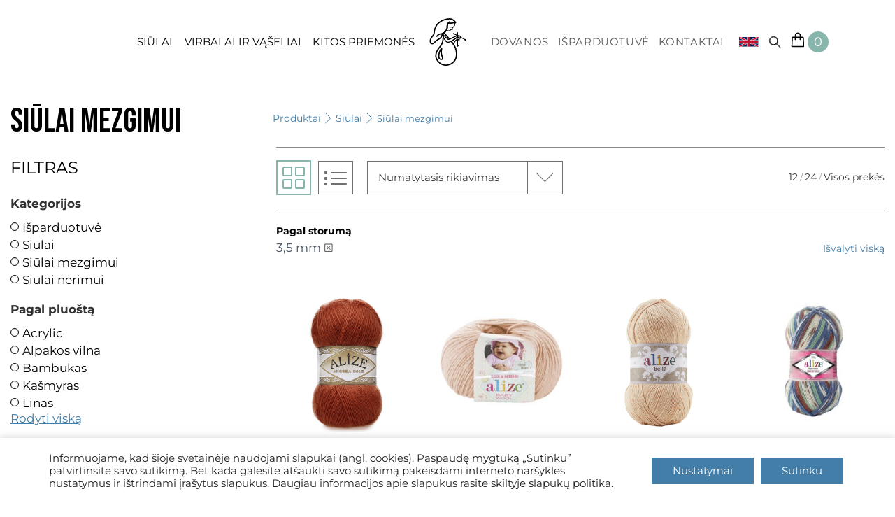

--- FILE ---
content_type: text/html; charset=UTF-8
request_url: https://margisiulai.lt/siulai-mezgimui/?filters=needle-thickness%5B35-mm-lt%5D
body_size: 76899
content:
<!DOCTYPE html>
<html class="html" lang="lt-LT" prefix="og: https://ogp.me/ns#">
<head>
	<meta charset="UTF-8">
	<link rel="profile" href="https://gmpg.org/xfn/11">
	<link rel="preconnect" href="https://fonts.googleapis.com">
	<link rel="preconnect" href="https://fonts.gstatic.com" crossorigin>
	<link href="https://fonts.googleapis.com/css2?family=Bebas+Neue&display=swap" rel="stylesheet">
	<meta name="facebook-domain-verification" content="zxeno4spbok6vlk34fqhqom2bcukzv" />
	<script>
	// Define dataLayer and the gtag function.
	window.dataLayer = window.dataLayer || [];
	function gtag(){dataLayer.push(arguments);}
	// Set default consent to 'denied' as a placeholder
	// Determine actual values based on your own requirements
	gtag('consent', 'default', {
	'ad_storage': 'denied',
	'ad_user_data': 'denied',
	'ad_personalization': 'denied',
	'analytics_storage': 'denied'
	});
	</script>
		<style>img:is([sizes="auto" i], [sizes^="auto," i]) { contain-intrinsic-size: 3000px 1500px }</style>
	<link rel="alternate" hreflang="en" href="https://dewknit.com/knitting-yarn/" />
<link rel="alternate" hreflang="lt" href="https://margisiulai.lt/siulai-mezgimui/" />
<link rel="alternate" hreflang="x-default" href="https://dewknit.com/knitting-yarn/" />
<meta name="viewport" content="width=device-width, initial-scale=1">
<!-- Search Engine Optimization by Rank Math - https://rankmath.com/ -->
<title>Siūlai Mezgimui - MargiSiulai.lt With Needle Thickness 3,5 Mm with Needle thickness 3,5 mm</title>
<meta name="description" content="with Needle thickness 3,5 mm"/>
<meta name="robots" content="follow, index, max-snippet:-1, max-video-preview:-1, max-image-preview:large"/>
<link rel="canonical" href="https://margisiulai.lt/siulai-mezgimui/" />
<link rel="next" href="https://margisiulai.lt/siulai-mezgimui/page/2/" />
<meta property="og:locale" content="lt_LT" />
<meta property="og:type" content="article" />
<meta property="og:title" content="Siūlai Mezgimui - MargiSiulai.lt With Needle Thickness 3,5 Mm" />
<meta property="og:description" content="with Needle thickness 3,5 mm" />
<meta property="og:url" content="https://margisiulai.lt/siulai-mezgimui/" />
<meta property="og:site_name" content="MargiSiulai.lt" />
<meta name="twitter:card" content="summary_large_image" />
<meta name="twitter:title" content="Siūlai Mezgimui - MargiSiulai.lt With Needle Thickness 3,5 Mm" />
<meta name="twitter:description" content="with Needle thickness 3,5 mm" />
<meta name="twitter:label1" content="Produktai" />
<meta name="twitter:data1" content="145" />
<script type="application/ld+json" class="rank-math-schema">{"@context":"https://schema.org","@graph":[{"@type":"Organization","@id":"https://margisiulai.lt/#organization","name":"MargiSiulai.lt"},{"@type":"WebSite","@id":"https://margisiulai.lt/#website","url":"https://margisiulai.lt","name":"MargiSiulai.lt","publisher":{"@id":"https://margisiulai.lt/#organization"},"inLanguage":"lt-LT"},{"@type":"CollectionPage","@id":"https://margisiulai.lt/siulai-mezgimui/#webpage","url":"https://margisiulai.lt/siulai-mezgimui/","name":"Si\u016blai Mezgimui - MargiSiulai.lt With Needle Thickness 3,5 Mm","isPartOf":{"@id":"https://margisiulai.lt/#website"},"inLanguage":"lt-LT"}]}</script>
<!-- /Rank Math WordPress SEO plugin -->

<link rel='dns-prefetch' href='//dewknit.com' />
<link rel='dns-prefetch' href='//capi-automation.s3.us-east-2.amazonaws.com' />
<link rel='dns-prefetch' href='//cdnjs.cloudflare.com' />
<link rel='dns-prefetch' href='//fonts.googleapis.com' />
<link rel="alternate" type="application/rss+xml" title="MargiSiulai.lt &raquo; Įrašų RSS srautas" href="https://margisiulai.lt/feed/" />
<link rel="alternate" type="application/rss+xml" title="MargiSiulai.lt &raquo; Komentarų RSS srautas" href="https://margisiulai.lt/comments/feed/" />
<link rel="alternate" type="application/rss+xml" title="MargiSiulai.lt &raquo; Siūlai mezgimui Kategorija srautas" href="https://margisiulai.lt/siulai-mezgimui/feed/" />
<script>
window._wpemojiSettings = {"baseUrl":"https:\/\/s.w.org\/images\/core\/emoji\/16.0.1\/72x72\/","ext":".png","svgUrl":"https:\/\/s.w.org\/images\/core\/emoji\/16.0.1\/svg\/","svgExt":".svg","source":{"concatemoji":"https:\/\/margisiulai.lt\/wp-includes\/js\/wp-emoji-release.min.js?ver=6.8.3"}};
/*! This file is auto-generated */
!function(s,n){var o,i,e;function c(e){try{var t={supportTests:e,timestamp:(new Date).valueOf()};sessionStorage.setItem(o,JSON.stringify(t))}catch(e){}}function p(e,t,n){e.clearRect(0,0,e.canvas.width,e.canvas.height),e.fillText(t,0,0);var t=new Uint32Array(e.getImageData(0,0,e.canvas.width,e.canvas.height).data),a=(e.clearRect(0,0,e.canvas.width,e.canvas.height),e.fillText(n,0,0),new Uint32Array(e.getImageData(0,0,e.canvas.width,e.canvas.height).data));return t.every(function(e,t){return e===a[t]})}function u(e,t){e.clearRect(0,0,e.canvas.width,e.canvas.height),e.fillText(t,0,0);for(var n=e.getImageData(16,16,1,1),a=0;a<n.data.length;a++)if(0!==n.data[a])return!1;return!0}function f(e,t,n,a){switch(t){case"flag":return n(e,"\ud83c\udff3\ufe0f\u200d\u26a7\ufe0f","\ud83c\udff3\ufe0f\u200b\u26a7\ufe0f")?!1:!n(e,"\ud83c\udde8\ud83c\uddf6","\ud83c\udde8\u200b\ud83c\uddf6")&&!n(e,"\ud83c\udff4\udb40\udc67\udb40\udc62\udb40\udc65\udb40\udc6e\udb40\udc67\udb40\udc7f","\ud83c\udff4\u200b\udb40\udc67\u200b\udb40\udc62\u200b\udb40\udc65\u200b\udb40\udc6e\u200b\udb40\udc67\u200b\udb40\udc7f");case"emoji":return!a(e,"\ud83e\udedf")}return!1}function g(e,t,n,a){var r="undefined"!=typeof WorkerGlobalScope&&self instanceof WorkerGlobalScope?new OffscreenCanvas(300,150):s.createElement("canvas"),o=r.getContext("2d",{willReadFrequently:!0}),i=(o.textBaseline="top",o.font="600 32px Arial",{});return e.forEach(function(e){i[e]=t(o,e,n,a)}),i}function t(e){var t=s.createElement("script");t.src=e,t.defer=!0,s.head.appendChild(t)}"undefined"!=typeof Promise&&(o="wpEmojiSettingsSupports",i=["flag","emoji"],n.supports={everything:!0,everythingExceptFlag:!0},e=new Promise(function(e){s.addEventListener("DOMContentLoaded",e,{once:!0})}),new Promise(function(t){var n=function(){try{var e=JSON.parse(sessionStorage.getItem(o));if("object"==typeof e&&"number"==typeof e.timestamp&&(new Date).valueOf()<e.timestamp+604800&&"object"==typeof e.supportTests)return e.supportTests}catch(e){}return null}();if(!n){if("undefined"!=typeof Worker&&"undefined"!=typeof OffscreenCanvas&&"undefined"!=typeof URL&&URL.createObjectURL&&"undefined"!=typeof Blob)try{var e="postMessage("+g.toString()+"("+[JSON.stringify(i),f.toString(),p.toString(),u.toString()].join(",")+"));",a=new Blob([e],{type:"text/javascript"}),r=new Worker(URL.createObjectURL(a),{name:"wpTestEmojiSupports"});return void(r.onmessage=function(e){c(n=e.data),r.terminate(),t(n)})}catch(e){}c(n=g(i,f,p,u))}t(n)}).then(function(e){for(var t in e)n.supports[t]=e[t],n.supports.everything=n.supports.everything&&n.supports[t],"flag"!==t&&(n.supports.everythingExceptFlag=n.supports.everythingExceptFlag&&n.supports[t]);n.supports.everythingExceptFlag=n.supports.everythingExceptFlag&&!n.supports.flag,n.DOMReady=!1,n.readyCallback=function(){n.DOMReady=!0}}).then(function(){return e}).then(function(){var e;n.supports.everything||(n.readyCallback(),(e=n.source||{}).concatemoji?t(e.concatemoji):e.wpemoji&&e.twemoji&&(t(e.twemoji),t(e.wpemoji)))}))}((window,document),window._wpemojiSettings);
</script>

<link rel='stylesheet' id='font-awesome-css' href='https://margisiulai.lt/wp-content/themes/oceanwp/assets/fonts/fontawesome/css/all.min.css?ver=6.7.2' media='all' />
<link rel='stylesheet' id='berocket_aapf_widget-style-css' href='https://margisiulai.lt/wp-content/plugins/woocommerce-ajax-filters/assets/frontend/css/fullmain.min.css?ver=1.6.9.4' media='all' />
<style id='wp-emoji-styles-inline-css'>

	img.wp-smiley, img.emoji {
		display: inline !important;
		border: none !important;
		box-shadow: none !important;
		height: 1em !important;
		width: 1em !important;
		margin: 0 0.07em !important;
		vertical-align: -0.1em !important;
		background: none !important;
		padding: 0 !important;
	}
</style>
<link rel='stylesheet' id='wp-block-library-css' href='https://margisiulai.lt/wp-includes/css/dist/block-library/style.min.css?ver=6.8.3' media='all' />
<style id='wp-block-library-theme-inline-css'>
.wp-block-audio :where(figcaption){color:#555;font-size:13px;text-align:center}.is-dark-theme .wp-block-audio :where(figcaption){color:#ffffffa6}.wp-block-audio{margin:0 0 1em}.wp-block-code{border:1px solid #ccc;border-radius:4px;font-family:Menlo,Consolas,monaco,monospace;padding:.8em 1em}.wp-block-embed :where(figcaption){color:#555;font-size:13px;text-align:center}.is-dark-theme .wp-block-embed :where(figcaption){color:#ffffffa6}.wp-block-embed{margin:0 0 1em}.blocks-gallery-caption{color:#555;font-size:13px;text-align:center}.is-dark-theme .blocks-gallery-caption{color:#ffffffa6}:root :where(.wp-block-image figcaption){color:#555;font-size:13px;text-align:center}.is-dark-theme :root :where(.wp-block-image figcaption){color:#ffffffa6}.wp-block-image{margin:0 0 1em}.wp-block-pullquote{border-bottom:4px solid;border-top:4px solid;color:currentColor;margin-bottom:1.75em}.wp-block-pullquote cite,.wp-block-pullquote footer,.wp-block-pullquote__citation{color:currentColor;font-size:.8125em;font-style:normal;text-transform:uppercase}.wp-block-quote{border-left:.25em solid;margin:0 0 1.75em;padding-left:1em}.wp-block-quote cite,.wp-block-quote footer{color:currentColor;font-size:.8125em;font-style:normal;position:relative}.wp-block-quote:where(.has-text-align-right){border-left:none;border-right:.25em solid;padding-left:0;padding-right:1em}.wp-block-quote:where(.has-text-align-center){border:none;padding-left:0}.wp-block-quote.is-large,.wp-block-quote.is-style-large,.wp-block-quote:where(.is-style-plain){border:none}.wp-block-search .wp-block-search__label{font-weight:700}.wp-block-search__button{border:1px solid #ccc;padding:.375em .625em}:where(.wp-block-group.has-background){padding:1.25em 2.375em}.wp-block-separator.has-css-opacity{opacity:.4}.wp-block-separator{border:none;border-bottom:2px solid;margin-left:auto;margin-right:auto}.wp-block-separator.has-alpha-channel-opacity{opacity:1}.wp-block-separator:not(.is-style-wide):not(.is-style-dots){width:100px}.wp-block-separator.has-background:not(.is-style-dots){border-bottom:none;height:1px}.wp-block-separator.has-background:not(.is-style-wide):not(.is-style-dots){height:2px}.wp-block-table{margin:0 0 1em}.wp-block-table td,.wp-block-table th{word-break:normal}.wp-block-table :where(figcaption){color:#555;font-size:13px;text-align:center}.is-dark-theme .wp-block-table :where(figcaption){color:#ffffffa6}.wp-block-video :where(figcaption){color:#555;font-size:13px;text-align:center}.is-dark-theme .wp-block-video :where(figcaption){color:#ffffffa6}.wp-block-video{margin:0 0 1em}:root :where(.wp-block-template-part.has-background){margin-bottom:0;margin-top:0;padding:1.25em 2.375em}
</style>
<style id='classic-theme-styles-inline-css'>
/*! This file is auto-generated */
.wp-block-button__link{color:#fff;background-color:#32373c;border-radius:9999px;box-shadow:none;text-decoration:none;padding:calc(.667em + 2px) calc(1.333em + 2px);font-size:1.125em}.wp-block-file__button{background:#32373c;color:#fff;text-decoration:none}
</style>
<link rel='stylesheet' id='woolentor-block-common-css' href='https://margisiulai.lt/wp-content/plugins/woolentor-addons/woolentor-blocks/assets/css/common-style.css?ver=3.2.8' media='all' />
<link rel='stylesheet' id='woolentor-block-default-css' href='https://margisiulai.lt/wp-content/plugins/woolentor-addons/woolentor-blocks/assets/css/style-index.css?ver=3.2.8' media='all' />
<style id='global-styles-inline-css'>
:root{--wp--preset--aspect-ratio--square: 1;--wp--preset--aspect-ratio--4-3: 4/3;--wp--preset--aspect-ratio--3-4: 3/4;--wp--preset--aspect-ratio--3-2: 3/2;--wp--preset--aspect-ratio--2-3: 2/3;--wp--preset--aspect-ratio--16-9: 16/9;--wp--preset--aspect-ratio--9-16: 9/16;--wp--preset--color--black: #000000;--wp--preset--color--cyan-bluish-gray: #abb8c3;--wp--preset--color--white: #ffffff;--wp--preset--color--pale-pink: #f78da7;--wp--preset--color--vivid-red: #cf2e2e;--wp--preset--color--luminous-vivid-orange: #ff6900;--wp--preset--color--luminous-vivid-amber: #fcb900;--wp--preset--color--light-green-cyan: #7bdcb5;--wp--preset--color--vivid-green-cyan: #00d084;--wp--preset--color--pale-cyan-blue: #8ed1fc;--wp--preset--color--vivid-cyan-blue: #0693e3;--wp--preset--color--vivid-purple: #9b51e0;--wp--preset--gradient--vivid-cyan-blue-to-vivid-purple: linear-gradient(135deg,rgba(6,147,227,1) 0%,rgb(155,81,224) 100%);--wp--preset--gradient--light-green-cyan-to-vivid-green-cyan: linear-gradient(135deg,rgb(122,220,180) 0%,rgb(0,208,130) 100%);--wp--preset--gradient--luminous-vivid-amber-to-luminous-vivid-orange: linear-gradient(135deg,rgba(252,185,0,1) 0%,rgba(255,105,0,1) 100%);--wp--preset--gradient--luminous-vivid-orange-to-vivid-red: linear-gradient(135deg,rgba(255,105,0,1) 0%,rgb(207,46,46) 100%);--wp--preset--gradient--very-light-gray-to-cyan-bluish-gray: linear-gradient(135deg,rgb(238,238,238) 0%,rgb(169,184,195) 100%);--wp--preset--gradient--cool-to-warm-spectrum: linear-gradient(135deg,rgb(74,234,220) 0%,rgb(151,120,209) 20%,rgb(207,42,186) 40%,rgb(238,44,130) 60%,rgb(251,105,98) 80%,rgb(254,248,76) 100%);--wp--preset--gradient--blush-light-purple: linear-gradient(135deg,rgb(255,206,236) 0%,rgb(152,150,240) 100%);--wp--preset--gradient--blush-bordeaux: linear-gradient(135deg,rgb(254,205,165) 0%,rgb(254,45,45) 50%,rgb(107,0,62) 100%);--wp--preset--gradient--luminous-dusk: linear-gradient(135deg,rgb(255,203,112) 0%,rgb(199,81,192) 50%,rgb(65,88,208) 100%);--wp--preset--gradient--pale-ocean: linear-gradient(135deg,rgb(255,245,203) 0%,rgb(182,227,212) 50%,rgb(51,167,181) 100%);--wp--preset--gradient--electric-grass: linear-gradient(135deg,rgb(202,248,128) 0%,rgb(113,206,126) 100%);--wp--preset--gradient--midnight: linear-gradient(135deg,rgb(2,3,129) 0%,rgb(40,116,252) 100%);--wp--preset--font-size--small: 13px;--wp--preset--font-size--medium: 20px;--wp--preset--font-size--large: 36px;--wp--preset--font-size--x-large: 42px;--wp--preset--spacing--20: 0.44rem;--wp--preset--spacing--30: 0.67rem;--wp--preset--spacing--40: 1rem;--wp--preset--spacing--50: 1.5rem;--wp--preset--spacing--60: 2.25rem;--wp--preset--spacing--70: 3.38rem;--wp--preset--spacing--80: 5.06rem;--wp--preset--shadow--natural: 6px 6px 9px rgba(0, 0, 0, 0.2);--wp--preset--shadow--deep: 12px 12px 50px rgba(0, 0, 0, 0.4);--wp--preset--shadow--sharp: 6px 6px 0px rgba(0, 0, 0, 0.2);--wp--preset--shadow--outlined: 6px 6px 0px -3px rgba(255, 255, 255, 1), 6px 6px rgba(0, 0, 0, 1);--wp--preset--shadow--crisp: 6px 6px 0px rgba(0, 0, 0, 1);}:where(.is-layout-flex){gap: 0.5em;}:where(.is-layout-grid){gap: 0.5em;}body .is-layout-flex{display: flex;}.is-layout-flex{flex-wrap: wrap;align-items: center;}.is-layout-flex > :is(*, div){margin: 0;}body .is-layout-grid{display: grid;}.is-layout-grid > :is(*, div){margin: 0;}:where(.wp-block-columns.is-layout-flex){gap: 2em;}:where(.wp-block-columns.is-layout-grid){gap: 2em;}:where(.wp-block-post-template.is-layout-flex){gap: 1.25em;}:where(.wp-block-post-template.is-layout-grid){gap: 1.25em;}.has-black-color{color: var(--wp--preset--color--black) !important;}.has-cyan-bluish-gray-color{color: var(--wp--preset--color--cyan-bluish-gray) !important;}.has-white-color{color: var(--wp--preset--color--white) !important;}.has-pale-pink-color{color: var(--wp--preset--color--pale-pink) !important;}.has-vivid-red-color{color: var(--wp--preset--color--vivid-red) !important;}.has-luminous-vivid-orange-color{color: var(--wp--preset--color--luminous-vivid-orange) !important;}.has-luminous-vivid-amber-color{color: var(--wp--preset--color--luminous-vivid-amber) !important;}.has-light-green-cyan-color{color: var(--wp--preset--color--light-green-cyan) !important;}.has-vivid-green-cyan-color{color: var(--wp--preset--color--vivid-green-cyan) !important;}.has-pale-cyan-blue-color{color: var(--wp--preset--color--pale-cyan-blue) !important;}.has-vivid-cyan-blue-color{color: var(--wp--preset--color--vivid-cyan-blue) !important;}.has-vivid-purple-color{color: var(--wp--preset--color--vivid-purple) !important;}.has-black-background-color{background-color: var(--wp--preset--color--black) !important;}.has-cyan-bluish-gray-background-color{background-color: var(--wp--preset--color--cyan-bluish-gray) !important;}.has-white-background-color{background-color: var(--wp--preset--color--white) !important;}.has-pale-pink-background-color{background-color: var(--wp--preset--color--pale-pink) !important;}.has-vivid-red-background-color{background-color: var(--wp--preset--color--vivid-red) !important;}.has-luminous-vivid-orange-background-color{background-color: var(--wp--preset--color--luminous-vivid-orange) !important;}.has-luminous-vivid-amber-background-color{background-color: var(--wp--preset--color--luminous-vivid-amber) !important;}.has-light-green-cyan-background-color{background-color: var(--wp--preset--color--light-green-cyan) !important;}.has-vivid-green-cyan-background-color{background-color: var(--wp--preset--color--vivid-green-cyan) !important;}.has-pale-cyan-blue-background-color{background-color: var(--wp--preset--color--pale-cyan-blue) !important;}.has-vivid-cyan-blue-background-color{background-color: var(--wp--preset--color--vivid-cyan-blue) !important;}.has-vivid-purple-background-color{background-color: var(--wp--preset--color--vivid-purple) !important;}.has-black-border-color{border-color: var(--wp--preset--color--black) !important;}.has-cyan-bluish-gray-border-color{border-color: var(--wp--preset--color--cyan-bluish-gray) !important;}.has-white-border-color{border-color: var(--wp--preset--color--white) !important;}.has-pale-pink-border-color{border-color: var(--wp--preset--color--pale-pink) !important;}.has-vivid-red-border-color{border-color: var(--wp--preset--color--vivid-red) !important;}.has-luminous-vivid-orange-border-color{border-color: var(--wp--preset--color--luminous-vivid-orange) !important;}.has-luminous-vivid-amber-border-color{border-color: var(--wp--preset--color--luminous-vivid-amber) !important;}.has-light-green-cyan-border-color{border-color: var(--wp--preset--color--light-green-cyan) !important;}.has-vivid-green-cyan-border-color{border-color: var(--wp--preset--color--vivid-green-cyan) !important;}.has-pale-cyan-blue-border-color{border-color: var(--wp--preset--color--pale-cyan-blue) !important;}.has-vivid-cyan-blue-border-color{border-color: var(--wp--preset--color--vivid-cyan-blue) !important;}.has-vivid-purple-border-color{border-color: var(--wp--preset--color--vivid-purple) !important;}.has-vivid-cyan-blue-to-vivid-purple-gradient-background{background: var(--wp--preset--gradient--vivid-cyan-blue-to-vivid-purple) !important;}.has-light-green-cyan-to-vivid-green-cyan-gradient-background{background: var(--wp--preset--gradient--light-green-cyan-to-vivid-green-cyan) !important;}.has-luminous-vivid-amber-to-luminous-vivid-orange-gradient-background{background: var(--wp--preset--gradient--luminous-vivid-amber-to-luminous-vivid-orange) !important;}.has-luminous-vivid-orange-to-vivid-red-gradient-background{background: var(--wp--preset--gradient--luminous-vivid-orange-to-vivid-red) !important;}.has-very-light-gray-to-cyan-bluish-gray-gradient-background{background: var(--wp--preset--gradient--very-light-gray-to-cyan-bluish-gray) !important;}.has-cool-to-warm-spectrum-gradient-background{background: var(--wp--preset--gradient--cool-to-warm-spectrum) !important;}.has-blush-light-purple-gradient-background{background: var(--wp--preset--gradient--blush-light-purple) !important;}.has-blush-bordeaux-gradient-background{background: var(--wp--preset--gradient--blush-bordeaux) !important;}.has-luminous-dusk-gradient-background{background: var(--wp--preset--gradient--luminous-dusk) !important;}.has-pale-ocean-gradient-background{background: var(--wp--preset--gradient--pale-ocean) !important;}.has-electric-grass-gradient-background{background: var(--wp--preset--gradient--electric-grass) !important;}.has-midnight-gradient-background{background: var(--wp--preset--gradient--midnight) !important;}.has-small-font-size{font-size: var(--wp--preset--font-size--small) !important;}.has-medium-font-size{font-size: var(--wp--preset--font-size--medium) !important;}.has-large-font-size{font-size: var(--wp--preset--font-size--large) !important;}.has-x-large-font-size{font-size: var(--wp--preset--font-size--x-large) !important;}
:where(.wp-block-post-template.is-layout-flex){gap: 1.25em;}:where(.wp-block-post-template.is-layout-grid){gap: 1.25em;}
:where(.wp-block-columns.is-layout-flex){gap: 2em;}:where(.wp-block-columns.is-layout-grid){gap: 2em;}
:root :where(.wp-block-pullquote){font-size: 1.5em;line-height: 1.6;}
</style>
<link rel='stylesheet' id='redux-extendify-styles-css' href='https://margisiulai.lt/wp-content/plugins/c4d-plugin-manager/redux-framework/redux-core/assets/css/extendify-utilities.css?ver=4.4.5' media='all' />
<link rel='stylesheet' id='c4d-woo-vs-site-style-css' href='https://margisiulai.lt/wp-content/plugins/c4d-woo-variation-swatches/assets/default.css?ver=6.8.3' media='all' />
<style id='c4d-woo-vs-site-style-inline-css'>
.c4d-woo-vs-single-list-box .c4d-woo-vs-attribute_pa_color-black,.c4d-woo-vs-box-colors .c4d-woo-vs-attribute_pa_color-black,.c4d-woo-vs-single-list-box .c4d-woo-vs-attribute_colors-black,.c4d-woo-vs-single-list-box .c4d-woo-vs-attribute_color-black {background-color: #000000;}.c4d-woo-vs-single-list-box .c4d-woo-vs-attribute_pa_color-navy,.c4d-woo-vs-box-colors .c4d-woo-vs-attribute_pa_color-navy,.c4d-woo-vs-single-list-box .c4d-woo-vs-attribute_colors-navy,.c4d-woo-vs-single-list-box .c4d-woo-vs-attribute_color-navy {background-color: #000080;}.c4d-woo-vs-single-list-box .c4d-woo-vs-attribute_pa_color-darkblue,.c4d-woo-vs-box-colors .c4d-woo-vs-attribute_pa_color-darkblue,.c4d-woo-vs-single-list-box .c4d-woo-vs-attribute_colors-darkblue,.c4d-woo-vs-single-list-box .c4d-woo-vs-attribute_color-darkblue {background-color: #00008B;}.c4d-woo-vs-single-list-box .c4d-woo-vs-attribute_pa_color-mediumblue,.c4d-woo-vs-box-colors .c4d-woo-vs-attribute_pa_color-mediumblue,.c4d-woo-vs-single-list-box .c4d-woo-vs-attribute_colors-mediumblue,.c4d-woo-vs-single-list-box .c4d-woo-vs-attribute_color-mediumblue {background-color: #0000CD;}.c4d-woo-vs-single-list-box .c4d-woo-vs-attribute_pa_color-blue,.c4d-woo-vs-box-colors .c4d-woo-vs-attribute_pa_color-blue,.c4d-woo-vs-single-list-box .c4d-woo-vs-attribute_colors-blue,.c4d-woo-vs-single-list-box .c4d-woo-vs-attribute_color-blue {background-color: #0000FF;}.c4d-woo-vs-single-list-box .c4d-woo-vs-attribute_pa_color-darkgreen,.c4d-woo-vs-box-colors .c4d-woo-vs-attribute_pa_color-darkgreen,.c4d-woo-vs-single-list-box .c4d-woo-vs-attribute_colors-darkgreen,.c4d-woo-vs-single-list-box .c4d-woo-vs-attribute_color-darkgreen {background-color: #006400;}.c4d-woo-vs-single-list-box .c4d-woo-vs-attribute_pa_color-green,.c4d-woo-vs-box-colors .c4d-woo-vs-attribute_pa_color-green,.c4d-woo-vs-single-list-box .c4d-woo-vs-attribute_colors-green,.c4d-woo-vs-single-list-box .c4d-woo-vs-attribute_color-green {background-color: #008000;}.c4d-woo-vs-single-list-box .c4d-woo-vs-attribute_pa_color-teal,.c4d-woo-vs-box-colors .c4d-woo-vs-attribute_pa_color-teal,.c4d-woo-vs-single-list-box .c4d-woo-vs-attribute_colors-teal,.c4d-woo-vs-single-list-box .c4d-woo-vs-attribute_color-teal {background-color: #008080;}.c4d-woo-vs-single-list-box .c4d-woo-vs-attribute_pa_color-darkcyan,.c4d-woo-vs-box-colors .c4d-woo-vs-attribute_pa_color-darkcyan,.c4d-woo-vs-single-list-box .c4d-woo-vs-attribute_colors-darkcyan,.c4d-woo-vs-single-list-box .c4d-woo-vs-attribute_color-darkcyan {background-color: #008B8B;}.c4d-woo-vs-single-list-box .c4d-woo-vs-attribute_pa_color-deepskyblue,.c4d-woo-vs-box-colors .c4d-woo-vs-attribute_pa_color-deepskyblue,.c4d-woo-vs-single-list-box .c4d-woo-vs-attribute_colors-deepskyblue,.c4d-woo-vs-single-list-box .c4d-woo-vs-attribute_color-deepskyblue {background-color: #00BFFF;}.c4d-woo-vs-single-list-box .c4d-woo-vs-attribute_pa_color-darkturquoise,.c4d-woo-vs-box-colors .c4d-woo-vs-attribute_pa_color-darkturquoise,.c4d-woo-vs-single-list-box .c4d-woo-vs-attribute_colors-darkturquoise,.c4d-woo-vs-single-list-box .c4d-woo-vs-attribute_color-darkturquoise {background-color: #00CED1;}.c4d-woo-vs-single-list-box .c4d-woo-vs-attribute_pa_color-mediumspringgreen,.c4d-woo-vs-box-colors .c4d-woo-vs-attribute_pa_color-mediumspringgreen,.c4d-woo-vs-single-list-box .c4d-woo-vs-attribute_colors-mediumspringgreen,.c4d-woo-vs-single-list-box .c4d-woo-vs-attribute_color-mediumspringgreen {background-color: #00FA9A;}.c4d-woo-vs-single-list-box .c4d-woo-vs-attribute_pa_color-lime,.c4d-woo-vs-box-colors .c4d-woo-vs-attribute_pa_color-lime,.c4d-woo-vs-single-list-box .c4d-woo-vs-attribute_colors-lime,.c4d-woo-vs-single-list-box .c4d-woo-vs-attribute_color-lime {background-color: #00FF00;}.c4d-woo-vs-single-list-box .c4d-woo-vs-attribute_pa_color-springgreen,.c4d-woo-vs-box-colors .c4d-woo-vs-attribute_pa_color-springgreen,.c4d-woo-vs-single-list-box .c4d-woo-vs-attribute_colors-springgreen,.c4d-woo-vs-single-list-box .c4d-woo-vs-attribute_color-springgreen {background-color: #00FF7F;}.c4d-woo-vs-single-list-box .c4d-woo-vs-attribute_pa_color-aqua,.c4d-woo-vs-box-colors .c4d-woo-vs-attribute_pa_color-aqua,.c4d-woo-vs-single-list-box .c4d-woo-vs-attribute_colors-aqua,.c4d-woo-vs-single-list-box .c4d-woo-vs-attribute_color-aqua {background-color: #00FFFF;}.c4d-woo-vs-single-list-box .c4d-woo-vs-attribute_pa_color-cyan,.c4d-woo-vs-box-colors .c4d-woo-vs-attribute_pa_color-cyan,.c4d-woo-vs-single-list-box .c4d-woo-vs-attribute_colors-cyan,.c4d-woo-vs-single-list-box .c4d-woo-vs-attribute_color-cyan {background-color: #00FFFF;}.c4d-woo-vs-single-list-box .c4d-woo-vs-attribute_pa_color-midnightblue,.c4d-woo-vs-box-colors .c4d-woo-vs-attribute_pa_color-midnightblue,.c4d-woo-vs-single-list-box .c4d-woo-vs-attribute_colors-midnightblue,.c4d-woo-vs-single-list-box .c4d-woo-vs-attribute_color-midnightblue {background-color: #191970;}.c4d-woo-vs-single-list-box .c4d-woo-vs-attribute_pa_color-dodgerblue,.c4d-woo-vs-box-colors .c4d-woo-vs-attribute_pa_color-dodgerblue,.c4d-woo-vs-single-list-box .c4d-woo-vs-attribute_colors-dodgerblue,.c4d-woo-vs-single-list-box .c4d-woo-vs-attribute_color-dodgerblue {background-color: #1E90FF;}.c4d-woo-vs-single-list-box .c4d-woo-vs-attribute_pa_color-lightseagreen,.c4d-woo-vs-box-colors .c4d-woo-vs-attribute_pa_color-lightseagreen,.c4d-woo-vs-single-list-box .c4d-woo-vs-attribute_colors-lightseagreen,.c4d-woo-vs-single-list-box .c4d-woo-vs-attribute_color-lightseagreen {background-color: #20B2AA;}.c4d-woo-vs-single-list-box .c4d-woo-vs-attribute_pa_color-forestgreen,.c4d-woo-vs-box-colors .c4d-woo-vs-attribute_pa_color-forestgreen,.c4d-woo-vs-single-list-box .c4d-woo-vs-attribute_colors-forestgreen,.c4d-woo-vs-single-list-box .c4d-woo-vs-attribute_color-forestgreen {background-color: #228B22;}.c4d-woo-vs-single-list-box .c4d-woo-vs-attribute_pa_color-seagreen,.c4d-woo-vs-box-colors .c4d-woo-vs-attribute_pa_color-seagreen,.c4d-woo-vs-single-list-box .c4d-woo-vs-attribute_colors-seagreen,.c4d-woo-vs-single-list-box .c4d-woo-vs-attribute_color-seagreen {background-color: #2E8B57;}.c4d-woo-vs-single-list-box .c4d-woo-vs-attribute_pa_color-darkslategray,.c4d-woo-vs-box-colors .c4d-woo-vs-attribute_pa_color-darkslategray,.c4d-woo-vs-single-list-box .c4d-woo-vs-attribute_colors-darkslategray,.c4d-woo-vs-single-list-box .c4d-woo-vs-attribute_color-darkslategray {background-color: #2F4F4F;}.c4d-woo-vs-single-list-box .c4d-woo-vs-attribute_pa_color-darkslategrey,.c4d-woo-vs-box-colors .c4d-woo-vs-attribute_pa_color-darkslategrey,.c4d-woo-vs-single-list-box .c4d-woo-vs-attribute_colors-darkslategrey,.c4d-woo-vs-single-list-box .c4d-woo-vs-attribute_color-darkslategrey {background-color: #2F4F4F;}.c4d-woo-vs-single-list-box .c4d-woo-vs-attribute_pa_color-limegreen,.c4d-woo-vs-box-colors .c4d-woo-vs-attribute_pa_color-limegreen,.c4d-woo-vs-single-list-box .c4d-woo-vs-attribute_colors-limegreen,.c4d-woo-vs-single-list-box .c4d-woo-vs-attribute_color-limegreen {background-color: #32CD32;}.c4d-woo-vs-single-list-box .c4d-woo-vs-attribute_pa_color-mediumseagreen,.c4d-woo-vs-box-colors .c4d-woo-vs-attribute_pa_color-mediumseagreen,.c4d-woo-vs-single-list-box .c4d-woo-vs-attribute_colors-mediumseagreen,.c4d-woo-vs-single-list-box .c4d-woo-vs-attribute_color-mediumseagreen {background-color: #3CB371;}.c4d-woo-vs-single-list-box .c4d-woo-vs-attribute_pa_color-turquoise,.c4d-woo-vs-box-colors .c4d-woo-vs-attribute_pa_color-turquoise,.c4d-woo-vs-single-list-box .c4d-woo-vs-attribute_colors-turquoise,.c4d-woo-vs-single-list-box .c4d-woo-vs-attribute_color-turquoise {background-color: #40E0D0;}.c4d-woo-vs-single-list-box .c4d-woo-vs-attribute_pa_color-royalblue,.c4d-woo-vs-box-colors .c4d-woo-vs-attribute_pa_color-royalblue,.c4d-woo-vs-single-list-box .c4d-woo-vs-attribute_colors-royalblue,.c4d-woo-vs-single-list-box .c4d-woo-vs-attribute_color-royalblue {background-color: #4169E1;}.c4d-woo-vs-single-list-box .c4d-woo-vs-attribute_pa_color-steelblue,.c4d-woo-vs-box-colors .c4d-woo-vs-attribute_pa_color-steelblue,.c4d-woo-vs-single-list-box .c4d-woo-vs-attribute_colors-steelblue,.c4d-woo-vs-single-list-box .c4d-woo-vs-attribute_color-steelblue {background-color: #4682B4;}.c4d-woo-vs-single-list-box .c4d-woo-vs-attribute_pa_color-darkslateblue,.c4d-woo-vs-box-colors .c4d-woo-vs-attribute_pa_color-darkslateblue,.c4d-woo-vs-single-list-box .c4d-woo-vs-attribute_colors-darkslateblue,.c4d-woo-vs-single-list-box .c4d-woo-vs-attribute_color-darkslateblue {background-color: #483D8B;}.c4d-woo-vs-single-list-box .c4d-woo-vs-attribute_pa_color-mediumturquoise,.c4d-woo-vs-box-colors .c4d-woo-vs-attribute_pa_color-mediumturquoise,.c4d-woo-vs-single-list-box .c4d-woo-vs-attribute_colors-mediumturquoise,.c4d-woo-vs-single-list-box .c4d-woo-vs-attribute_color-mediumturquoise {background-color: #48D1CC;}.c4d-woo-vs-single-list-box .c4d-woo-vs-attribute_pa_color-indigo,.c4d-woo-vs-box-colors .c4d-woo-vs-attribute_pa_color-indigo,.c4d-woo-vs-single-list-box .c4d-woo-vs-attribute_colors-indigo,.c4d-woo-vs-single-list-box .c4d-woo-vs-attribute_color-indigo {background-color: #4B0082;}.c4d-woo-vs-single-list-box .c4d-woo-vs-attribute_pa_color-darkolivegreen,.c4d-woo-vs-box-colors .c4d-woo-vs-attribute_pa_color-darkolivegreen,.c4d-woo-vs-single-list-box .c4d-woo-vs-attribute_colors-darkolivegreen,.c4d-woo-vs-single-list-box .c4d-woo-vs-attribute_color-darkolivegreen {background-color: #556B2F;}.c4d-woo-vs-single-list-box .c4d-woo-vs-attribute_pa_color-cadetblue,.c4d-woo-vs-box-colors .c4d-woo-vs-attribute_pa_color-cadetblue,.c4d-woo-vs-single-list-box .c4d-woo-vs-attribute_colors-cadetblue,.c4d-woo-vs-single-list-box .c4d-woo-vs-attribute_color-cadetblue {background-color: #5F9EA0;}.c4d-woo-vs-single-list-box .c4d-woo-vs-attribute_pa_color-cornflowerblue,.c4d-woo-vs-box-colors .c4d-woo-vs-attribute_pa_color-cornflowerblue,.c4d-woo-vs-single-list-box .c4d-woo-vs-attribute_colors-cornflowerblue,.c4d-woo-vs-single-list-box .c4d-woo-vs-attribute_color-cornflowerblue {background-color: #6495ED;}.c4d-woo-vs-single-list-box .c4d-woo-vs-attribute_pa_color-rebeccapurple,.c4d-woo-vs-box-colors .c4d-woo-vs-attribute_pa_color-rebeccapurple,.c4d-woo-vs-single-list-box .c4d-woo-vs-attribute_colors-rebeccapurple,.c4d-woo-vs-single-list-box .c4d-woo-vs-attribute_color-rebeccapurple {background-color: #663399;}.c4d-woo-vs-single-list-box .c4d-woo-vs-attribute_pa_color-mediumaquamarine,.c4d-woo-vs-box-colors .c4d-woo-vs-attribute_pa_color-mediumaquamarine,.c4d-woo-vs-single-list-box .c4d-woo-vs-attribute_colors-mediumaquamarine,.c4d-woo-vs-single-list-box .c4d-woo-vs-attribute_color-mediumaquamarine {background-color: #66CDAA;}.c4d-woo-vs-single-list-box .c4d-woo-vs-attribute_pa_color-dimgray,.c4d-woo-vs-box-colors .c4d-woo-vs-attribute_pa_color-dimgray,.c4d-woo-vs-single-list-box .c4d-woo-vs-attribute_colors-dimgray,.c4d-woo-vs-single-list-box .c4d-woo-vs-attribute_color-dimgray {background-color: #696969;}.c4d-woo-vs-single-list-box .c4d-woo-vs-attribute_pa_color-dimgrey,.c4d-woo-vs-box-colors .c4d-woo-vs-attribute_pa_color-dimgrey,.c4d-woo-vs-single-list-box .c4d-woo-vs-attribute_colors-dimgrey,.c4d-woo-vs-single-list-box .c4d-woo-vs-attribute_color-dimgrey {background-color: #696969;}.c4d-woo-vs-single-list-box .c4d-woo-vs-attribute_pa_color-slateblue,.c4d-woo-vs-box-colors .c4d-woo-vs-attribute_pa_color-slateblue,.c4d-woo-vs-single-list-box .c4d-woo-vs-attribute_colors-slateblue,.c4d-woo-vs-single-list-box .c4d-woo-vs-attribute_color-slateblue {background-color: #6A5ACD;}.c4d-woo-vs-single-list-box .c4d-woo-vs-attribute_pa_color-olivedrab,.c4d-woo-vs-box-colors .c4d-woo-vs-attribute_pa_color-olivedrab,.c4d-woo-vs-single-list-box .c4d-woo-vs-attribute_colors-olivedrab,.c4d-woo-vs-single-list-box .c4d-woo-vs-attribute_color-olivedrab {background-color: #6B8E23;}.c4d-woo-vs-single-list-box .c4d-woo-vs-attribute_pa_color-slategray,.c4d-woo-vs-box-colors .c4d-woo-vs-attribute_pa_color-slategray,.c4d-woo-vs-single-list-box .c4d-woo-vs-attribute_colors-slategray,.c4d-woo-vs-single-list-box .c4d-woo-vs-attribute_color-slategray {background-color: #708090;}.c4d-woo-vs-single-list-box .c4d-woo-vs-attribute_pa_color-slategrey,.c4d-woo-vs-box-colors .c4d-woo-vs-attribute_pa_color-slategrey,.c4d-woo-vs-single-list-box .c4d-woo-vs-attribute_colors-slategrey,.c4d-woo-vs-single-list-box .c4d-woo-vs-attribute_color-slategrey {background-color: #708090;}.c4d-woo-vs-single-list-box .c4d-woo-vs-attribute_pa_color-lightslategray,.c4d-woo-vs-box-colors .c4d-woo-vs-attribute_pa_color-lightslategray,.c4d-woo-vs-single-list-box .c4d-woo-vs-attribute_colors-lightslategray,.c4d-woo-vs-single-list-box .c4d-woo-vs-attribute_color-lightslategray {background-color: #778899;}.c4d-woo-vs-single-list-box .c4d-woo-vs-attribute_pa_color-lightslategrey,.c4d-woo-vs-box-colors .c4d-woo-vs-attribute_pa_color-lightslategrey,.c4d-woo-vs-single-list-box .c4d-woo-vs-attribute_colors-lightslategrey,.c4d-woo-vs-single-list-box .c4d-woo-vs-attribute_color-lightslategrey {background-color: #778899;}.c4d-woo-vs-single-list-box .c4d-woo-vs-attribute_pa_color-mediumslateblue,.c4d-woo-vs-box-colors .c4d-woo-vs-attribute_pa_color-mediumslateblue,.c4d-woo-vs-single-list-box .c4d-woo-vs-attribute_colors-mediumslateblue,.c4d-woo-vs-single-list-box .c4d-woo-vs-attribute_color-mediumslateblue {background-color: #7B68EE;}.c4d-woo-vs-single-list-box .c4d-woo-vs-attribute_pa_color-lawngreen,.c4d-woo-vs-box-colors .c4d-woo-vs-attribute_pa_color-lawngreen,.c4d-woo-vs-single-list-box .c4d-woo-vs-attribute_colors-lawngreen,.c4d-woo-vs-single-list-box .c4d-woo-vs-attribute_color-lawngreen {background-color: #7CFC00;}.c4d-woo-vs-single-list-box .c4d-woo-vs-attribute_pa_color-chartreuse,.c4d-woo-vs-box-colors .c4d-woo-vs-attribute_pa_color-chartreuse,.c4d-woo-vs-single-list-box .c4d-woo-vs-attribute_colors-chartreuse,.c4d-woo-vs-single-list-box .c4d-woo-vs-attribute_color-chartreuse {background-color: #7FFF00;}.c4d-woo-vs-single-list-box .c4d-woo-vs-attribute_pa_color-aquamarine,.c4d-woo-vs-box-colors .c4d-woo-vs-attribute_pa_color-aquamarine,.c4d-woo-vs-single-list-box .c4d-woo-vs-attribute_colors-aquamarine,.c4d-woo-vs-single-list-box .c4d-woo-vs-attribute_color-aquamarine {background-color: #7FFFD4;}.c4d-woo-vs-single-list-box .c4d-woo-vs-attribute_pa_color-maroon,.c4d-woo-vs-box-colors .c4d-woo-vs-attribute_pa_color-maroon,.c4d-woo-vs-single-list-box .c4d-woo-vs-attribute_colors-maroon,.c4d-woo-vs-single-list-box .c4d-woo-vs-attribute_color-maroon {background-color: #800000;}.c4d-woo-vs-single-list-box .c4d-woo-vs-attribute_pa_color-purple,.c4d-woo-vs-box-colors .c4d-woo-vs-attribute_pa_color-purple,.c4d-woo-vs-single-list-box .c4d-woo-vs-attribute_colors-purple,.c4d-woo-vs-single-list-box .c4d-woo-vs-attribute_color-purple {background-color: #800080;}.c4d-woo-vs-single-list-box .c4d-woo-vs-attribute_pa_color-olive,.c4d-woo-vs-box-colors .c4d-woo-vs-attribute_pa_color-olive,.c4d-woo-vs-single-list-box .c4d-woo-vs-attribute_colors-olive,.c4d-woo-vs-single-list-box .c4d-woo-vs-attribute_color-olive {background-color: #808000;}.c4d-woo-vs-single-list-box .c4d-woo-vs-attribute_pa_color-gray,.c4d-woo-vs-box-colors .c4d-woo-vs-attribute_pa_color-gray,.c4d-woo-vs-single-list-box .c4d-woo-vs-attribute_colors-gray,.c4d-woo-vs-single-list-box .c4d-woo-vs-attribute_color-gray {background-color: #808080;}.c4d-woo-vs-single-list-box .c4d-woo-vs-attribute_pa_color-grey,.c4d-woo-vs-box-colors .c4d-woo-vs-attribute_pa_color-grey,.c4d-woo-vs-single-list-box .c4d-woo-vs-attribute_colors-grey,.c4d-woo-vs-single-list-box .c4d-woo-vs-attribute_color-grey {background-color: #808080;}.c4d-woo-vs-single-list-box .c4d-woo-vs-attribute_pa_color-skyblue,.c4d-woo-vs-box-colors .c4d-woo-vs-attribute_pa_color-skyblue,.c4d-woo-vs-single-list-box .c4d-woo-vs-attribute_colors-skyblue,.c4d-woo-vs-single-list-box .c4d-woo-vs-attribute_color-skyblue {background-color: #87CEEB;}.c4d-woo-vs-single-list-box .c4d-woo-vs-attribute_pa_color-lightskyblue,.c4d-woo-vs-box-colors .c4d-woo-vs-attribute_pa_color-lightskyblue,.c4d-woo-vs-single-list-box .c4d-woo-vs-attribute_colors-lightskyblue,.c4d-woo-vs-single-list-box .c4d-woo-vs-attribute_color-lightskyblue {background-color: #87CEFA;}.c4d-woo-vs-single-list-box .c4d-woo-vs-attribute_pa_color-blueviolet,.c4d-woo-vs-box-colors .c4d-woo-vs-attribute_pa_color-blueviolet,.c4d-woo-vs-single-list-box .c4d-woo-vs-attribute_colors-blueviolet,.c4d-woo-vs-single-list-box .c4d-woo-vs-attribute_color-blueviolet {background-color: #8A2BE2;}.c4d-woo-vs-single-list-box .c4d-woo-vs-attribute_pa_color-darkred,.c4d-woo-vs-box-colors .c4d-woo-vs-attribute_pa_color-darkred,.c4d-woo-vs-single-list-box .c4d-woo-vs-attribute_colors-darkred,.c4d-woo-vs-single-list-box .c4d-woo-vs-attribute_color-darkred {background-color: #8B0000;}.c4d-woo-vs-single-list-box .c4d-woo-vs-attribute_pa_color-darkmagenta,.c4d-woo-vs-box-colors .c4d-woo-vs-attribute_pa_color-darkmagenta,.c4d-woo-vs-single-list-box .c4d-woo-vs-attribute_colors-darkmagenta,.c4d-woo-vs-single-list-box .c4d-woo-vs-attribute_color-darkmagenta {background-color: #8B008B;}.c4d-woo-vs-single-list-box .c4d-woo-vs-attribute_pa_color-saddlebrown,.c4d-woo-vs-box-colors .c4d-woo-vs-attribute_pa_color-saddlebrown,.c4d-woo-vs-single-list-box .c4d-woo-vs-attribute_colors-saddlebrown,.c4d-woo-vs-single-list-box .c4d-woo-vs-attribute_color-saddlebrown {background-color: #8B4513;}.c4d-woo-vs-single-list-box .c4d-woo-vs-attribute_pa_color-darkseagreen,.c4d-woo-vs-box-colors .c4d-woo-vs-attribute_pa_color-darkseagreen,.c4d-woo-vs-single-list-box .c4d-woo-vs-attribute_colors-darkseagreen,.c4d-woo-vs-single-list-box .c4d-woo-vs-attribute_color-darkseagreen {background-color: #8FBC8F;}.c4d-woo-vs-single-list-box .c4d-woo-vs-attribute_pa_color-lightgreen,.c4d-woo-vs-box-colors .c4d-woo-vs-attribute_pa_color-lightgreen,.c4d-woo-vs-single-list-box .c4d-woo-vs-attribute_colors-lightgreen,.c4d-woo-vs-single-list-box .c4d-woo-vs-attribute_color-lightgreen {background-color: #90EE90;}.c4d-woo-vs-single-list-box .c4d-woo-vs-attribute_pa_color-mediumpurple,.c4d-woo-vs-box-colors .c4d-woo-vs-attribute_pa_color-mediumpurple,.c4d-woo-vs-single-list-box .c4d-woo-vs-attribute_colors-mediumpurple,.c4d-woo-vs-single-list-box .c4d-woo-vs-attribute_color-mediumpurple {background-color: #9370DB;}.c4d-woo-vs-single-list-box .c4d-woo-vs-attribute_pa_color-darkviolet,.c4d-woo-vs-box-colors .c4d-woo-vs-attribute_pa_color-darkviolet,.c4d-woo-vs-single-list-box .c4d-woo-vs-attribute_colors-darkviolet,.c4d-woo-vs-single-list-box .c4d-woo-vs-attribute_color-darkviolet {background-color: #9400D3;}.c4d-woo-vs-single-list-box .c4d-woo-vs-attribute_pa_color-palegreen,.c4d-woo-vs-box-colors .c4d-woo-vs-attribute_pa_color-palegreen,.c4d-woo-vs-single-list-box .c4d-woo-vs-attribute_colors-palegreen,.c4d-woo-vs-single-list-box .c4d-woo-vs-attribute_color-palegreen {background-color: #98FB98;}.c4d-woo-vs-single-list-box .c4d-woo-vs-attribute_pa_color-darkorchid,.c4d-woo-vs-box-colors .c4d-woo-vs-attribute_pa_color-darkorchid,.c4d-woo-vs-single-list-box .c4d-woo-vs-attribute_colors-darkorchid,.c4d-woo-vs-single-list-box .c4d-woo-vs-attribute_color-darkorchid {background-color: #9932CC;}.c4d-woo-vs-single-list-box .c4d-woo-vs-attribute_pa_color-yellowgreen,.c4d-woo-vs-box-colors .c4d-woo-vs-attribute_pa_color-yellowgreen,.c4d-woo-vs-single-list-box .c4d-woo-vs-attribute_colors-yellowgreen,.c4d-woo-vs-single-list-box .c4d-woo-vs-attribute_color-yellowgreen {background-color: #9ACD32;}.c4d-woo-vs-single-list-box .c4d-woo-vs-attribute_pa_color-sienna,.c4d-woo-vs-box-colors .c4d-woo-vs-attribute_pa_color-sienna,.c4d-woo-vs-single-list-box .c4d-woo-vs-attribute_colors-sienna,.c4d-woo-vs-single-list-box .c4d-woo-vs-attribute_color-sienna {background-color: #A0522D;}.c4d-woo-vs-single-list-box .c4d-woo-vs-attribute_pa_color-brown,.c4d-woo-vs-box-colors .c4d-woo-vs-attribute_pa_color-brown,.c4d-woo-vs-single-list-box .c4d-woo-vs-attribute_colors-brown,.c4d-woo-vs-single-list-box .c4d-woo-vs-attribute_color-brown {background-color: #A52A2A;}.c4d-woo-vs-single-list-box .c4d-woo-vs-attribute_pa_color-darkgray,.c4d-woo-vs-box-colors .c4d-woo-vs-attribute_pa_color-darkgray,.c4d-woo-vs-single-list-box .c4d-woo-vs-attribute_colors-darkgray,.c4d-woo-vs-single-list-box .c4d-woo-vs-attribute_color-darkgray {background-color: #A9A9A9;}.c4d-woo-vs-single-list-box .c4d-woo-vs-attribute_pa_color-darkgrey,.c4d-woo-vs-box-colors .c4d-woo-vs-attribute_pa_color-darkgrey,.c4d-woo-vs-single-list-box .c4d-woo-vs-attribute_colors-darkgrey,.c4d-woo-vs-single-list-box .c4d-woo-vs-attribute_color-darkgrey {background-color: #A9A9A9;}.c4d-woo-vs-single-list-box .c4d-woo-vs-attribute_pa_color-lightblue,.c4d-woo-vs-box-colors .c4d-woo-vs-attribute_pa_color-lightblue,.c4d-woo-vs-single-list-box .c4d-woo-vs-attribute_colors-lightblue,.c4d-woo-vs-single-list-box .c4d-woo-vs-attribute_color-lightblue {background-color: #ADD8E6;}.c4d-woo-vs-single-list-box .c4d-woo-vs-attribute_pa_color-greenyellow,.c4d-woo-vs-box-colors .c4d-woo-vs-attribute_pa_color-greenyellow,.c4d-woo-vs-single-list-box .c4d-woo-vs-attribute_colors-greenyellow,.c4d-woo-vs-single-list-box .c4d-woo-vs-attribute_color-greenyellow {background-color: #ADFF2F;}.c4d-woo-vs-single-list-box .c4d-woo-vs-attribute_pa_color-paleturquoise,.c4d-woo-vs-box-colors .c4d-woo-vs-attribute_pa_color-paleturquoise,.c4d-woo-vs-single-list-box .c4d-woo-vs-attribute_colors-paleturquoise,.c4d-woo-vs-single-list-box .c4d-woo-vs-attribute_color-paleturquoise {background-color: #AFEEEE;}.c4d-woo-vs-single-list-box .c4d-woo-vs-attribute_pa_color-lightsteelblue,.c4d-woo-vs-box-colors .c4d-woo-vs-attribute_pa_color-lightsteelblue,.c4d-woo-vs-single-list-box .c4d-woo-vs-attribute_colors-lightsteelblue,.c4d-woo-vs-single-list-box .c4d-woo-vs-attribute_color-lightsteelblue {background-color: #B0C4DE;}.c4d-woo-vs-single-list-box .c4d-woo-vs-attribute_pa_color-powderblue,.c4d-woo-vs-box-colors .c4d-woo-vs-attribute_pa_color-powderblue,.c4d-woo-vs-single-list-box .c4d-woo-vs-attribute_colors-powderblue,.c4d-woo-vs-single-list-box .c4d-woo-vs-attribute_color-powderblue {background-color: #B0E0E6;}.c4d-woo-vs-single-list-box .c4d-woo-vs-attribute_pa_color-firebrick,.c4d-woo-vs-box-colors .c4d-woo-vs-attribute_pa_color-firebrick,.c4d-woo-vs-single-list-box .c4d-woo-vs-attribute_colors-firebrick,.c4d-woo-vs-single-list-box .c4d-woo-vs-attribute_color-firebrick {background-color: #B22222;}.c4d-woo-vs-single-list-box .c4d-woo-vs-attribute_pa_color-darkgoldenrod,.c4d-woo-vs-box-colors .c4d-woo-vs-attribute_pa_color-darkgoldenrod,.c4d-woo-vs-single-list-box .c4d-woo-vs-attribute_colors-darkgoldenrod,.c4d-woo-vs-single-list-box .c4d-woo-vs-attribute_color-darkgoldenrod {background-color: #B8860B;}.c4d-woo-vs-single-list-box .c4d-woo-vs-attribute_pa_color-mediumorchid,.c4d-woo-vs-box-colors .c4d-woo-vs-attribute_pa_color-mediumorchid,.c4d-woo-vs-single-list-box .c4d-woo-vs-attribute_colors-mediumorchid,.c4d-woo-vs-single-list-box .c4d-woo-vs-attribute_color-mediumorchid {background-color: #BA55D3;}.c4d-woo-vs-single-list-box .c4d-woo-vs-attribute_pa_color-rosybrown,.c4d-woo-vs-box-colors .c4d-woo-vs-attribute_pa_color-rosybrown,.c4d-woo-vs-single-list-box .c4d-woo-vs-attribute_colors-rosybrown,.c4d-woo-vs-single-list-box .c4d-woo-vs-attribute_color-rosybrown {background-color: #BC8F8F;}.c4d-woo-vs-single-list-box .c4d-woo-vs-attribute_pa_color-darkkhaki,.c4d-woo-vs-box-colors .c4d-woo-vs-attribute_pa_color-darkkhaki,.c4d-woo-vs-single-list-box .c4d-woo-vs-attribute_colors-darkkhaki,.c4d-woo-vs-single-list-box .c4d-woo-vs-attribute_color-darkkhaki {background-color: #BDB76B;}.c4d-woo-vs-single-list-box .c4d-woo-vs-attribute_pa_color-silver,.c4d-woo-vs-box-colors .c4d-woo-vs-attribute_pa_color-silver,.c4d-woo-vs-single-list-box .c4d-woo-vs-attribute_colors-silver,.c4d-woo-vs-single-list-box .c4d-woo-vs-attribute_color-silver {background-color: #C0C0C0;}.c4d-woo-vs-single-list-box .c4d-woo-vs-attribute_pa_color-mediumvioletred,.c4d-woo-vs-box-colors .c4d-woo-vs-attribute_pa_color-mediumvioletred,.c4d-woo-vs-single-list-box .c4d-woo-vs-attribute_colors-mediumvioletred,.c4d-woo-vs-single-list-box .c4d-woo-vs-attribute_color-mediumvioletred {background-color: #C71585;}.c4d-woo-vs-single-list-box .c4d-woo-vs-attribute_pa_color-indianred,.c4d-woo-vs-box-colors .c4d-woo-vs-attribute_pa_color-indianred,.c4d-woo-vs-single-list-box .c4d-woo-vs-attribute_colors-indianred,.c4d-woo-vs-single-list-box .c4d-woo-vs-attribute_color-indianred {background-color: #CD5C5C;}.c4d-woo-vs-single-list-box .c4d-woo-vs-attribute_pa_color-peru,.c4d-woo-vs-box-colors .c4d-woo-vs-attribute_pa_color-peru,.c4d-woo-vs-single-list-box .c4d-woo-vs-attribute_colors-peru,.c4d-woo-vs-single-list-box .c4d-woo-vs-attribute_color-peru {background-color: #CD853F;}.c4d-woo-vs-single-list-box .c4d-woo-vs-attribute_pa_color-chocolate,.c4d-woo-vs-box-colors .c4d-woo-vs-attribute_pa_color-chocolate,.c4d-woo-vs-single-list-box .c4d-woo-vs-attribute_colors-chocolate,.c4d-woo-vs-single-list-box .c4d-woo-vs-attribute_color-chocolate {background-color: #D2691E;}.c4d-woo-vs-single-list-box .c4d-woo-vs-attribute_pa_color-tan,.c4d-woo-vs-box-colors .c4d-woo-vs-attribute_pa_color-tan,.c4d-woo-vs-single-list-box .c4d-woo-vs-attribute_colors-tan,.c4d-woo-vs-single-list-box .c4d-woo-vs-attribute_color-tan {background-color: #D2B48C;}.c4d-woo-vs-single-list-box .c4d-woo-vs-attribute_pa_color-lightgray,.c4d-woo-vs-box-colors .c4d-woo-vs-attribute_pa_color-lightgray,.c4d-woo-vs-single-list-box .c4d-woo-vs-attribute_colors-lightgray,.c4d-woo-vs-single-list-box .c4d-woo-vs-attribute_color-lightgray {background-color: #D3D3D3;}.c4d-woo-vs-single-list-box .c4d-woo-vs-attribute_pa_color-lightgrey,.c4d-woo-vs-box-colors .c4d-woo-vs-attribute_pa_color-lightgrey,.c4d-woo-vs-single-list-box .c4d-woo-vs-attribute_colors-lightgrey,.c4d-woo-vs-single-list-box .c4d-woo-vs-attribute_color-lightgrey {background-color: #D3D3D3;}.c4d-woo-vs-single-list-box .c4d-woo-vs-attribute_pa_color-thistle,.c4d-woo-vs-box-colors .c4d-woo-vs-attribute_pa_color-thistle,.c4d-woo-vs-single-list-box .c4d-woo-vs-attribute_colors-thistle,.c4d-woo-vs-single-list-box .c4d-woo-vs-attribute_color-thistle {background-color: #D8BFD8;}.c4d-woo-vs-single-list-box .c4d-woo-vs-attribute_pa_color-orchid,.c4d-woo-vs-box-colors .c4d-woo-vs-attribute_pa_color-orchid,.c4d-woo-vs-single-list-box .c4d-woo-vs-attribute_colors-orchid,.c4d-woo-vs-single-list-box .c4d-woo-vs-attribute_color-orchid {background-color: #DA70D6;}.c4d-woo-vs-single-list-box .c4d-woo-vs-attribute_pa_color-goldenrod,.c4d-woo-vs-box-colors .c4d-woo-vs-attribute_pa_color-goldenrod,.c4d-woo-vs-single-list-box .c4d-woo-vs-attribute_colors-goldenrod,.c4d-woo-vs-single-list-box .c4d-woo-vs-attribute_color-goldenrod {background-color: #DAA520;}.c4d-woo-vs-single-list-box .c4d-woo-vs-attribute_pa_color-palevioletred,.c4d-woo-vs-box-colors .c4d-woo-vs-attribute_pa_color-palevioletred,.c4d-woo-vs-single-list-box .c4d-woo-vs-attribute_colors-palevioletred,.c4d-woo-vs-single-list-box .c4d-woo-vs-attribute_color-palevioletred {background-color: #DB7093;}.c4d-woo-vs-single-list-box .c4d-woo-vs-attribute_pa_color-crimson,.c4d-woo-vs-box-colors .c4d-woo-vs-attribute_pa_color-crimson,.c4d-woo-vs-single-list-box .c4d-woo-vs-attribute_colors-crimson,.c4d-woo-vs-single-list-box .c4d-woo-vs-attribute_color-crimson {background-color: #DC143C;}.c4d-woo-vs-single-list-box .c4d-woo-vs-attribute_pa_color-gainsboro,.c4d-woo-vs-box-colors .c4d-woo-vs-attribute_pa_color-gainsboro,.c4d-woo-vs-single-list-box .c4d-woo-vs-attribute_colors-gainsboro,.c4d-woo-vs-single-list-box .c4d-woo-vs-attribute_color-gainsboro {background-color: #DCDCDC;}.c4d-woo-vs-single-list-box .c4d-woo-vs-attribute_pa_color-plum,.c4d-woo-vs-box-colors .c4d-woo-vs-attribute_pa_color-plum,.c4d-woo-vs-single-list-box .c4d-woo-vs-attribute_colors-plum,.c4d-woo-vs-single-list-box .c4d-woo-vs-attribute_color-plum {background-color: #DDA0DD;}.c4d-woo-vs-single-list-box .c4d-woo-vs-attribute_pa_color-burlywood,.c4d-woo-vs-box-colors .c4d-woo-vs-attribute_pa_color-burlywood,.c4d-woo-vs-single-list-box .c4d-woo-vs-attribute_colors-burlywood,.c4d-woo-vs-single-list-box .c4d-woo-vs-attribute_color-burlywood {background-color: #DEB887;}.c4d-woo-vs-single-list-box .c4d-woo-vs-attribute_pa_color-lightcyan,.c4d-woo-vs-box-colors .c4d-woo-vs-attribute_pa_color-lightcyan,.c4d-woo-vs-single-list-box .c4d-woo-vs-attribute_colors-lightcyan,.c4d-woo-vs-single-list-box .c4d-woo-vs-attribute_color-lightcyan {background-color: #E0FFFF;}.c4d-woo-vs-single-list-box .c4d-woo-vs-attribute_pa_color-lavender,.c4d-woo-vs-box-colors .c4d-woo-vs-attribute_pa_color-lavender,.c4d-woo-vs-single-list-box .c4d-woo-vs-attribute_colors-lavender,.c4d-woo-vs-single-list-box .c4d-woo-vs-attribute_color-lavender {background-color: #E6E6FA;}.c4d-woo-vs-single-list-box .c4d-woo-vs-attribute_pa_color-darksalmon,.c4d-woo-vs-box-colors .c4d-woo-vs-attribute_pa_color-darksalmon,.c4d-woo-vs-single-list-box .c4d-woo-vs-attribute_colors-darksalmon,.c4d-woo-vs-single-list-box .c4d-woo-vs-attribute_color-darksalmon {background-color: #E9967A;}.c4d-woo-vs-single-list-box .c4d-woo-vs-attribute_pa_color-violet,.c4d-woo-vs-box-colors .c4d-woo-vs-attribute_pa_color-violet,.c4d-woo-vs-single-list-box .c4d-woo-vs-attribute_colors-violet,.c4d-woo-vs-single-list-box .c4d-woo-vs-attribute_color-violet {background-color: #EE82EE;}.c4d-woo-vs-single-list-box .c4d-woo-vs-attribute_pa_color-palegoldenrod,.c4d-woo-vs-box-colors .c4d-woo-vs-attribute_pa_color-palegoldenrod,.c4d-woo-vs-single-list-box .c4d-woo-vs-attribute_colors-palegoldenrod,.c4d-woo-vs-single-list-box .c4d-woo-vs-attribute_color-palegoldenrod {background-color: #EEE8AA;}.c4d-woo-vs-single-list-box .c4d-woo-vs-attribute_pa_color-lightcoral,.c4d-woo-vs-box-colors .c4d-woo-vs-attribute_pa_color-lightcoral,.c4d-woo-vs-single-list-box .c4d-woo-vs-attribute_colors-lightcoral,.c4d-woo-vs-single-list-box .c4d-woo-vs-attribute_color-lightcoral {background-color: #F08080;}.c4d-woo-vs-single-list-box .c4d-woo-vs-attribute_pa_color-khaki,.c4d-woo-vs-box-colors .c4d-woo-vs-attribute_pa_color-khaki,.c4d-woo-vs-single-list-box .c4d-woo-vs-attribute_colors-khaki,.c4d-woo-vs-single-list-box .c4d-woo-vs-attribute_color-khaki {background-color: #F0E68C;}.c4d-woo-vs-single-list-box .c4d-woo-vs-attribute_pa_color-aliceblue,.c4d-woo-vs-box-colors .c4d-woo-vs-attribute_pa_color-aliceblue,.c4d-woo-vs-single-list-box .c4d-woo-vs-attribute_colors-aliceblue,.c4d-woo-vs-single-list-box .c4d-woo-vs-attribute_color-aliceblue {background-color: #F0F8FF;}.c4d-woo-vs-single-list-box .c4d-woo-vs-attribute_pa_color-honeydew,.c4d-woo-vs-box-colors .c4d-woo-vs-attribute_pa_color-honeydew,.c4d-woo-vs-single-list-box .c4d-woo-vs-attribute_colors-honeydew,.c4d-woo-vs-single-list-box .c4d-woo-vs-attribute_color-honeydew {background-color: #F0FFF0;}.c4d-woo-vs-single-list-box .c4d-woo-vs-attribute_pa_color-azure,.c4d-woo-vs-box-colors .c4d-woo-vs-attribute_pa_color-azure,.c4d-woo-vs-single-list-box .c4d-woo-vs-attribute_colors-azure,.c4d-woo-vs-single-list-box .c4d-woo-vs-attribute_color-azure {background-color: #F0FFFF;}.c4d-woo-vs-single-list-box .c4d-woo-vs-attribute_pa_color-sandybrown,.c4d-woo-vs-box-colors .c4d-woo-vs-attribute_pa_color-sandybrown,.c4d-woo-vs-single-list-box .c4d-woo-vs-attribute_colors-sandybrown,.c4d-woo-vs-single-list-box .c4d-woo-vs-attribute_color-sandybrown {background-color: #F4A460;}.c4d-woo-vs-single-list-box .c4d-woo-vs-attribute_pa_color-wheat,.c4d-woo-vs-box-colors .c4d-woo-vs-attribute_pa_color-wheat,.c4d-woo-vs-single-list-box .c4d-woo-vs-attribute_colors-wheat,.c4d-woo-vs-single-list-box .c4d-woo-vs-attribute_color-wheat {background-color: #F5DEB3;}.c4d-woo-vs-single-list-box .c4d-woo-vs-attribute_pa_color-beige,.c4d-woo-vs-box-colors .c4d-woo-vs-attribute_pa_color-beige,.c4d-woo-vs-single-list-box .c4d-woo-vs-attribute_colors-beige,.c4d-woo-vs-single-list-box .c4d-woo-vs-attribute_color-beige {background-color: #F5F5DC;}.c4d-woo-vs-single-list-box .c4d-woo-vs-attribute_pa_color-whitesmoke,.c4d-woo-vs-box-colors .c4d-woo-vs-attribute_pa_color-whitesmoke,.c4d-woo-vs-single-list-box .c4d-woo-vs-attribute_colors-whitesmoke,.c4d-woo-vs-single-list-box .c4d-woo-vs-attribute_color-whitesmoke {background-color: #F5F5F5;}.c4d-woo-vs-single-list-box .c4d-woo-vs-attribute_pa_color-mintcream,.c4d-woo-vs-box-colors .c4d-woo-vs-attribute_pa_color-mintcream,.c4d-woo-vs-single-list-box .c4d-woo-vs-attribute_colors-mintcream,.c4d-woo-vs-single-list-box .c4d-woo-vs-attribute_color-mintcream {background-color: #F5FFFA;}.c4d-woo-vs-single-list-box .c4d-woo-vs-attribute_pa_color-ghostwhite,.c4d-woo-vs-box-colors .c4d-woo-vs-attribute_pa_color-ghostwhite,.c4d-woo-vs-single-list-box .c4d-woo-vs-attribute_colors-ghostwhite,.c4d-woo-vs-single-list-box .c4d-woo-vs-attribute_color-ghostwhite {background-color: #F8F8FF;}.c4d-woo-vs-single-list-box .c4d-woo-vs-attribute_pa_color-salmon,.c4d-woo-vs-box-colors .c4d-woo-vs-attribute_pa_color-salmon,.c4d-woo-vs-single-list-box .c4d-woo-vs-attribute_colors-salmon,.c4d-woo-vs-single-list-box .c4d-woo-vs-attribute_color-salmon {background-color: #FA8072;}.c4d-woo-vs-single-list-box .c4d-woo-vs-attribute_pa_color-antiquewhite,.c4d-woo-vs-box-colors .c4d-woo-vs-attribute_pa_color-antiquewhite,.c4d-woo-vs-single-list-box .c4d-woo-vs-attribute_colors-antiquewhite,.c4d-woo-vs-single-list-box .c4d-woo-vs-attribute_color-antiquewhite {background-color: #FAEBD7;}.c4d-woo-vs-single-list-box .c4d-woo-vs-attribute_pa_color-linen,.c4d-woo-vs-box-colors .c4d-woo-vs-attribute_pa_color-linen,.c4d-woo-vs-single-list-box .c4d-woo-vs-attribute_colors-linen,.c4d-woo-vs-single-list-box .c4d-woo-vs-attribute_color-linen {background-color: #FAF0E6;}.c4d-woo-vs-single-list-box .c4d-woo-vs-attribute_pa_color-lightgoldenrodyellow,.c4d-woo-vs-box-colors .c4d-woo-vs-attribute_pa_color-lightgoldenrodyellow,.c4d-woo-vs-single-list-box .c4d-woo-vs-attribute_colors-lightgoldenrodyellow,.c4d-woo-vs-single-list-box .c4d-woo-vs-attribute_color-lightgoldenrodyellow {background-color: #FAFAD2;}.c4d-woo-vs-single-list-box .c4d-woo-vs-attribute_pa_color-oldlace,.c4d-woo-vs-box-colors .c4d-woo-vs-attribute_pa_color-oldlace,.c4d-woo-vs-single-list-box .c4d-woo-vs-attribute_colors-oldlace,.c4d-woo-vs-single-list-box .c4d-woo-vs-attribute_color-oldlace {background-color: #FDF5E6;}.c4d-woo-vs-single-list-box .c4d-woo-vs-attribute_pa_color-red,.c4d-woo-vs-box-colors .c4d-woo-vs-attribute_pa_color-red,.c4d-woo-vs-single-list-box .c4d-woo-vs-attribute_colors-red,.c4d-woo-vs-single-list-box .c4d-woo-vs-attribute_color-red {background-color: #FF0000;}.c4d-woo-vs-single-list-box .c4d-woo-vs-attribute_pa_color-fuchsia,.c4d-woo-vs-box-colors .c4d-woo-vs-attribute_pa_color-fuchsia,.c4d-woo-vs-single-list-box .c4d-woo-vs-attribute_colors-fuchsia,.c4d-woo-vs-single-list-box .c4d-woo-vs-attribute_color-fuchsia {background-color: #953058;}.c4d-woo-vs-single-list-box .c4d-woo-vs-attribute_pa_color-magenta,.c4d-woo-vs-box-colors .c4d-woo-vs-attribute_pa_color-magenta,.c4d-woo-vs-single-list-box .c4d-woo-vs-attribute_colors-magenta,.c4d-woo-vs-single-list-box .c4d-woo-vs-attribute_color-magenta {background-color: #FF00FF;}.c4d-woo-vs-single-list-box .c4d-woo-vs-attribute_pa_color-deeppink,.c4d-woo-vs-box-colors .c4d-woo-vs-attribute_pa_color-deeppink,.c4d-woo-vs-single-list-box .c4d-woo-vs-attribute_colors-deeppink,.c4d-woo-vs-single-list-box .c4d-woo-vs-attribute_color-deeppink {background-color: #FF1493;}.c4d-woo-vs-single-list-box .c4d-woo-vs-attribute_pa_color-orangered,.c4d-woo-vs-box-colors .c4d-woo-vs-attribute_pa_color-orangered,.c4d-woo-vs-single-list-box .c4d-woo-vs-attribute_colors-orangered,.c4d-woo-vs-single-list-box .c4d-woo-vs-attribute_color-orangered {background-color: #FF4500;}.c4d-woo-vs-single-list-box .c4d-woo-vs-attribute_pa_color-tomato,.c4d-woo-vs-box-colors .c4d-woo-vs-attribute_pa_color-tomato,.c4d-woo-vs-single-list-box .c4d-woo-vs-attribute_colors-tomato,.c4d-woo-vs-single-list-box .c4d-woo-vs-attribute_color-tomato {background-color: #FF6347;}.c4d-woo-vs-single-list-box .c4d-woo-vs-attribute_pa_color-hotpink,.c4d-woo-vs-box-colors .c4d-woo-vs-attribute_pa_color-hotpink,.c4d-woo-vs-single-list-box .c4d-woo-vs-attribute_colors-hotpink,.c4d-woo-vs-single-list-box .c4d-woo-vs-attribute_color-hotpink {background-color: #FF69B4;}.c4d-woo-vs-single-list-box .c4d-woo-vs-attribute_pa_color-coral,.c4d-woo-vs-box-colors .c4d-woo-vs-attribute_pa_color-coral,.c4d-woo-vs-single-list-box .c4d-woo-vs-attribute_colors-coral,.c4d-woo-vs-single-list-box .c4d-woo-vs-attribute_color-coral {background-color: #FF7F50;}.c4d-woo-vs-single-list-box .c4d-woo-vs-attribute_pa_color-darkorange,.c4d-woo-vs-box-colors .c4d-woo-vs-attribute_pa_color-darkorange,.c4d-woo-vs-single-list-box .c4d-woo-vs-attribute_colors-darkorange,.c4d-woo-vs-single-list-box .c4d-woo-vs-attribute_color-darkorange {background-color: #FF8C00;}.c4d-woo-vs-single-list-box .c4d-woo-vs-attribute_pa_color-lightsalmon,.c4d-woo-vs-box-colors .c4d-woo-vs-attribute_pa_color-lightsalmon,.c4d-woo-vs-single-list-box .c4d-woo-vs-attribute_colors-lightsalmon,.c4d-woo-vs-single-list-box .c4d-woo-vs-attribute_color-lightsalmon {background-color: #FFA07A;}.c4d-woo-vs-single-list-box .c4d-woo-vs-attribute_pa_color-orange,.c4d-woo-vs-box-colors .c4d-woo-vs-attribute_pa_color-orange,.c4d-woo-vs-single-list-box .c4d-woo-vs-attribute_colors-orange,.c4d-woo-vs-single-list-box .c4d-woo-vs-attribute_color-orange {background-color: #dd9072;}.c4d-woo-vs-single-list-box .c4d-woo-vs-attribute_pa_color-lightpink,.c4d-woo-vs-box-colors .c4d-woo-vs-attribute_pa_color-lightpink,.c4d-woo-vs-single-list-box .c4d-woo-vs-attribute_colors-lightpink,.c4d-woo-vs-single-list-box .c4d-woo-vs-attribute_color-lightpink {background-color: #FFB6C1;}.c4d-woo-vs-single-list-box .c4d-woo-vs-attribute_pa_color-pink,.c4d-woo-vs-box-colors .c4d-woo-vs-attribute_pa_color-pink,.c4d-woo-vs-single-list-box .c4d-woo-vs-attribute_colors-pink,.c4d-woo-vs-single-list-box .c4d-woo-vs-attribute_color-pink {background-color: #FFC0CB;}.c4d-woo-vs-single-list-box .c4d-woo-vs-attribute_pa_color-gold,.c4d-woo-vs-box-colors .c4d-woo-vs-attribute_pa_color-gold,.c4d-woo-vs-single-list-box .c4d-woo-vs-attribute_colors-gold,.c4d-woo-vs-single-list-box .c4d-woo-vs-attribute_color-gold {background-color: #fef8cf;}.c4d-woo-vs-single-list-box .c4d-woo-vs-attribute_pa_color-peachpuff,.c4d-woo-vs-box-colors .c4d-woo-vs-attribute_pa_color-peachpuff,.c4d-woo-vs-single-list-box .c4d-woo-vs-attribute_colors-peachpuff,.c4d-woo-vs-single-list-box .c4d-woo-vs-attribute_color-peachpuff {background-color: #FFDAB9;}.c4d-woo-vs-single-list-box .c4d-woo-vs-attribute_pa_color-navajowhite,.c4d-woo-vs-box-colors .c4d-woo-vs-attribute_pa_color-navajowhite,.c4d-woo-vs-single-list-box .c4d-woo-vs-attribute_colors-navajowhite,.c4d-woo-vs-single-list-box .c4d-woo-vs-attribute_color-navajowhite {background-color: #FFDEAD;}.c4d-woo-vs-single-list-box .c4d-woo-vs-attribute_pa_color-moccasin,.c4d-woo-vs-box-colors .c4d-woo-vs-attribute_pa_color-moccasin,.c4d-woo-vs-single-list-box .c4d-woo-vs-attribute_colors-moccasin,.c4d-woo-vs-single-list-box .c4d-woo-vs-attribute_color-moccasin {background-color: #FFE4B5;}.c4d-woo-vs-single-list-box .c4d-woo-vs-attribute_pa_color-bisque,.c4d-woo-vs-box-colors .c4d-woo-vs-attribute_pa_color-bisque,.c4d-woo-vs-single-list-box .c4d-woo-vs-attribute_colors-bisque,.c4d-woo-vs-single-list-box .c4d-woo-vs-attribute_color-bisque {background-color: #FFE4C4;}.c4d-woo-vs-single-list-box .c4d-woo-vs-attribute_pa_color-mistyrose,.c4d-woo-vs-box-colors .c4d-woo-vs-attribute_pa_color-mistyrose,.c4d-woo-vs-single-list-box .c4d-woo-vs-attribute_colors-mistyrose,.c4d-woo-vs-single-list-box .c4d-woo-vs-attribute_color-mistyrose {background-color: #FFE4E1;}.c4d-woo-vs-single-list-box .c4d-woo-vs-attribute_pa_color-blanchedalmond,.c4d-woo-vs-box-colors .c4d-woo-vs-attribute_pa_color-blanchedalmond,.c4d-woo-vs-single-list-box .c4d-woo-vs-attribute_colors-blanchedalmond,.c4d-woo-vs-single-list-box .c4d-woo-vs-attribute_color-blanchedalmond {background-color: #FFEBCD;}.c4d-woo-vs-single-list-box .c4d-woo-vs-attribute_pa_color-papayawhip,.c4d-woo-vs-box-colors .c4d-woo-vs-attribute_pa_color-papayawhip,.c4d-woo-vs-single-list-box .c4d-woo-vs-attribute_colors-papayawhip,.c4d-woo-vs-single-list-box .c4d-woo-vs-attribute_color-papayawhip {background-color: #FFEFD5;}.c4d-woo-vs-single-list-box .c4d-woo-vs-attribute_pa_color-lavenderblush,.c4d-woo-vs-box-colors .c4d-woo-vs-attribute_pa_color-lavenderblush,.c4d-woo-vs-single-list-box .c4d-woo-vs-attribute_colors-lavenderblush,.c4d-woo-vs-single-list-box .c4d-woo-vs-attribute_color-lavenderblush {background-color: #FFF0F5;}.c4d-woo-vs-single-list-box .c4d-woo-vs-attribute_pa_color-seashell,.c4d-woo-vs-box-colors .c4d-woo-vs-attribute_pa_color-seashell,.c4d-woo-vs-single-list-box .c4d-woo-vs-attribute_colors-seashell,.c4d-woo-vs-single-list-box .c4d-woo-vs-attribute_color-seashell {background-color: #FFF5EE;}.c4d-woo-vs-single-list-box .c4d-woo-vs-attribute_pa_color-cornsilk,.c4d-woo-vs-box-colors .c4d-woo-vs-attribute_pa_color-cornsilk,.c4d-woo-vs-single-list-box .c4d-woo-vs-attribute_colors-cornsilk,.c4d-woo-vs-single-list-box .c4d-woo-vs-attribute_color-cornsilk {background-color: #FFF8DC;}.c4d-woo-vs-single-list-box .c4d-woo-vs-attribute_pa_color-lemonchiffon,.c4d-woo-vs-box-colors .c4d-woo-vs-attribute_pa_color-lemonchiffon,.c4d-woo-vs-single-list-box .c4d-woo-vs-attribute_colors-lemonchiffon,.c4d-woo-vs-single-list-box .c4d-woo-vs-attribute_color-lemonchiffon {background-color: #FFFACD;}.c4d-woo-vs-single-list-box .c4d-woo-vs-attribute_pa_color-floralwhite,.c4d-woo-vs-box-colors .c4d-woo-vs-attribute_pa_color-floralwhite,.c4d-woo-vs-single-list-box .c4d-woo-vs-attribute_colors-floralwhite,.c4d-woo-vs-single-list-box .c4d-woo-vs-attribute_color-floralwhite {background-color: #FFFAF0;}.c4d-woo-vs-single-list-box .c4d-woo-vs-attribute_pa_color-snow,.c4d-woo-vs-box-colors .c4d-woo-vs-attribute_pa_color-snow,.c4d-woo-vs-single-list-box .c4d-woo-vs-attribute_colors-snow,.c4d-woo-vs-single-list-box .c4d-woo-vs-attribute_color-snow {background-color: #FFFAFA;}.c4d-woo-vs-single-list-box .c4d-woo-vs-attribute_pa_color-yellow,.c4d-woo-vs-box-colors .c4d-woo-vs-attribute_pa_color-yellow,.c4d-woo-vs-single-list-box .c4d-woo-vs-attribute_colors-yellow,.c4d-woo-vs-single-list-box .c4d-woo-vs-attribute_color-yellow {background-color: #FFFF00;}.c4d-woo-vs-single-list-box .c4d-woo-vs-attribute_pa_color-lightyellow,.c4d-woo-vs-box-colors .c4d-woo-vs-attribute_pa_color-lightyellow,.c4d-woo-vs-single-list-box .c4d-woo-vs-attribute_colors-lightyellow,.c4d-woo-vs-single-list-box .c4d-woo-vs-attribute_color-lightyellow {background-color: #FFFFE0;}.c4d-woo-vs-single-list-box .c4d-woo-vs-attribute_pa_color-ivory,.c4d-woo-vs-box-colors .c4d-woo-vs-attribute_pa_color-ivory,.c4d-woo-vs-single-list-box .c4d-woo-vs-attribute_colors-ivory,.c4d-woo-vs-single-list-box .c4d-woo-vs-attribute_color-ivory {background-color: #FFFFF0;}.c4d-woo-vs-single-list-box .c4d-woo-vs-attribute_pa_color-white,.c4d-woo-vs-box-colors .c4d-woo-vs-attribute_pa_color-white,.c4d-woo-vs-single-list-box .c4d-woo-vs-attribute_colors-white,.c4d-woo-vs-single-list-box .c4d-woo-vs-attribute_color-white {background-color: #FFFFFF;}.c4d-woo-vs-single-list-box .c4d-woo-vs-attribute_pa_color-2-blau,.c4d-woo-vs-box-colors .c4d-woo-vs-attribute_pa_color-2-blau,.c4d-woo-vs-single-list-box .c4d-woo-vs-attribute_colors-2-blau,.c4d-woo-vs-single-list-box .c4d-woo-vs-attribute_color-2-blau {background-color: #093281;}.c4d-woo-vs-single-list-box .c4d-woo-vs-attribute_pa_color-3er-set,.c4d-woo-vs-box-colors .c4d-woo-vs-attribute_pa_color-3er-set,.c4d-woo-vs-single-list-box .c4d-woo-vs-attribute_colors-3er-set,.c4d-woo-vs-single-list-box .c4d-woo-vs-attribute_color-3er-set {background-color: #fbf0dc;}.c4d-woo-vs-single-list-box .c4d-woo-vs-attribute_pa_color-4-blau,.c4d-woo-vs-box-colors .c4d-woo-vs-attribute_pa_color-4-blau,.c4d-woo-vs-single-list-box .c4d-woo-vs-attribute_colors-4-blau,.c4d-woo-vs-single-list-box .c4d-woo-vs-attribute_color-4-blau {background-color: #3b3d77;}.c4d-woo-vs-single-list-box .c4d-woo-vs-attribute_pa_color-a-blau-gold,.c4d-woo-vs-box-colors .c4d-woo-vs-attribute_pa_color-a-blau-gold,.c4d-woo-vs-single-list-box .c4d-woo-vs-attribute_colors-a-blau-gold,.c4d-woo-vs-single-list-box .c4d-woo-vs-attribute_color-a-blau-gold {background-color: #17219d;}.c4d-woo-vs-single-list-box .c4d-woo-vs-attribute_pa_color-a-schwarz-gold,.c4d-woo-vs-box-colors .c4d-woo-vs-attribute_pa_color-a-schwarz-gold,.c4d-woo-vs-single-list-box .c4d-woo-vs-attribute_colors-a-schwarz-gold,.c4d-woo-vs-single-list-box .c4d-woo-vs-attribute_color-a-schwarz-gold {background-color: #e6d47b;}.c4d-woo-vs-single-list-box .c4d-woo-vs-attribute_pa_color-aablau,.c4d-woo-vs-box-colors .c4d-woo-vs-attribute_pa_color-aablau,.c4d-woo-vs-single-list-box .c4d-woo-vs-attribute_colors-aablau,.c4d-woo-vs-single-list-box .c4d-woo-vs-attribute_color-aablau {background-color: #3758d6;}.c4d-woo-vs-single-list-box .c4d-woo-vs-attribute_pa_color-amethyst,.c4d-woo-vs-box-colors .c4d-woo-vs-attribute_pa_color-amethyst,.c4d-woo-vs-single-list-box .c4d-woo-vs-attribute_colors-amethyst,.c4d-woo-vs-single-list-box .c4d-woo-vs-attribute_color-amethyst {background-color: #7a35b5;}.c4d-woo-vs-single-list-box .c4d-woo-vs-attribute_pa_color-auqamarine,.c4d-woo-vs-box-colors .c4d-woo-vs-attribute_pa_color-auqamarine,.c4d-woo-vs-single-list-box .c4d-woo-vs-attribute_colors-auqamarine,.c4d-woo-vs-single-list-box .c4d-woo-vs-attribute_color-auqamarine {background-color: #77b7c5;}.c4d-woo-vs-single-list-box .c4d-woo-vs-attribute_pa_color-aschwarz,.c4d-woo-vs-box-colors .c4d-woo-vs-attribute_pa_color-aschwarz,.c4d-woo-vs-single-list-box .c4d-woo-vs-attribute_colors-aschwarz,.c4d-woo-vs-single-list-box .c4d-woo-vs-attribute_color-aschwarz {background-color: #000000;}.c4d-woo-vs-single-list-box .c4d-woo-vs-attribute_pa_color-aurore-boreale,.c4d-woo-vs-box-colors .c4d-woo-vs-attribute_pa_color-aurore-boreale,.c4d-woo-vs-single-list-box .c4d-woo-vs-attribute_colors-aurore-boreale,.c4d-woo-vs-single-list-box .c4d-woo-vs-attribute_color-aurore-boreale {background-color: #324284;}.c4d-woo-vs-single-list-box .c4d-woo-vs-attribute_pa_color-b-schwarz,.c4d-woo-vs-box-colors .c4d-woo-vs-attribute_pa_color-b-schwarz,.c4d-woo-vs-single-list-box .c4d-woo-vs-attribute_colors-b-schwarz,.c4d-woo-vs-single-list-box .c4d-woo-vs-attribute_color-b-schwarz {background-color: #000000;}.c4d-woo-vs-single-list-box .c4d-woo-vs-attribute_pa_color-black-diamond,.c4d-woo-vs-box-colors .c4d-woo-vs-attribute_pa_color-black-diamond,.c4d-woo-vs-single-list-box .c4d-woo-vs-attribute_colors-black-diamond,.c4d-woo-vs-single-list-box .c4d-woo-vs-attribute_color-black-diamond {background-color: #434343;}.c4d-woo-vs-single-list-box .c4d-woo-vs-attribute_pa_color-black-blue,.c4d-woo-vs-box-colors .c4d-woo-vs-attribute_pa_color-black-blue,.c4d-woo-vs-single-list-box .c4d-woo-vs-attribute_colors-black-blue,.c4d-woo-vs-single-list-box .c4d-woo-vs-attribute_color-black-blue {background-color: #4449b8;}.c4d-woo-vs-single-list-box .c4d-woo-vs-attribute_pa_color-black-blue-002,.c4d-woo-vs-box-colors .c4d-woo-vs-attribute_pa_color-black-blue-002,.c4d-woo-vs-single-list-box .c4d-woo-vs-attribute_colors-black-blue-002,.c4d-woo-vs-single-list-box .c4d-woo-vs-attribute_color-black-blue-002 {background-color: #2f2f37;}.c4d-woo-vs-single-list-box .c4d-woo-vs-attribute_pa_color-blau,.c4d-woo-vs-box-colors .c4d-woo-vs-attribute_pa_color-blau,.c4d-woo-vs-single-list-box .c4d-woo-vs-attribute_colors-blau,.c4d-woo-vs-single-list-box .c4d-woo-vs-attribute_color-blau {background-color: #2e3492;}.c4d-woo-vs-single-list-box .c4d-woo-vs-attribute_pa_color-blau-schwarz,.c4d-woo-vs-box-colors .c4d-woo-vs-attribute_pa_color-blau-schwarz,.c4d-woo-vs-single-list-box .c4d-woo-vs-attribute_colors-blau-schwarz,.c4d-woo-vs-single-list-box .c4d-woo-vs-attribute_color-blau-schwarz {background-color: #000000;}.c4d-woo-vs-single-list-box .c4d-woo-vs-attribute_pa_color-braun,.c4d-woo-vs-box-colors .c4d-woo-vs-attribute_pa_color-braun,.c4d-woo-vs-single-list-box .c4d-woo-vs-attribute_colors-braun,.c4d-woo-vs-single-list-box .c4d-woo-vs-attribute_color-braun {background-color: #793d09;}.c4d-woo-vs-single-list-box .c4d-woo-vs-attribute_pa_color-c1-schwarz-rosegold,.c4d-woo-vs-box-colors .c4d-woo-vs-attribute_pa_color-c1-schwarz-rosegold,.c4d-woo-vs-single-list-box .c4d-woo-vs-attribute_colors-c1-schwarz-rosegold,.c4d-woo-vs-single-list-box .c4d-woo-vs-attribute_color-c1-schwarz-rosegold {background-color: #b59675;}.c4d-woo-vs-single-list-box .c4d-woo-vs-attribute_pa_color-cblack,.c4d-woo-vs-box-colors .c4d-woo-vs-attribute_pa_color-cblack,.c4d-woo-vs-single-list-box .c4d-woo-vs-attribute_colors-cblack,.c4d-woo-vs-single-list-box .c4d-woo-vs-attribute_color-cblack {background-color: #000000;}.c4d-woo-vs-single-list-box .c4d-woo-vs-attribute_pa_color-cblau,.c4d-woo-vs-box-colors .c4d-woo-vs-attribute_pa_color-cblau,.c4d-woo-vs-single-list-box .c4d-woo-vs-attribute_colors-cblau,.c4d-woo-vs-single-list-box .c4d-woo-vs-attribute_color-cblau {background-color: #283287;}.c4d-woo-vs-single-list-box .c4d-woo-vs-attribute_pa_color-champagne,.c4d-woo-vs-box-colors .c4d-woo-vs-attribute_pa_color-champagne,.c4d-woo-vs-single-list-box .c4d-woo-vs-attribute_colors-champagne,.c4d-woo-vs-single-list-box .c4d-woo-vs-attribute_color-champagne {background-color: #fce9b4;}.c4d-woo-vs-single-list-box .c4d-woo-vs-attribute_pa_color-champagner,.c4d-woo-vs-box-colors .c4d-woo-vs-attribute_pa_color-champagner,.c4d-woo-vs-single-list-box .c4d-woo-vs-attribute_colors-champagner,.c4d-woo-vs-single-list-box .c4d-woo-vs-attribute_color-champagner {background-color: #d9b595;}.c4d-woo-vs-single-list-box .c4d-woo-vs-attribute_pa_color-chrysolite,.c4d-woo-vs-box-colors .c4d-woo-vs-attribute_pa_color-chrysolite,.c4d-woo-vs-single-list-box .c4d-woo-vs-attribute_colors-chrysolite,.c4d-woo-vs-single-list-box .c4d-woo-vs-attribute_color-chrysolite {background-color: #53a875;}.c4d-woo-vs-single-list-box .c4d-woo-vs-attribute_pa_color-crystal,.c4d-woo-vs-box-colors .c4d-woo-vs-attribute_pa_color-crystal,.c4d-woo-vs-single-list-box .c4d-woo-vs-attribute_colors-crystal,.c4d-woo-vs-single-list-box .c4d-woo-vs-attribute_color-crystal {background-color: #fbf7f7;}.c4d-woo-vs-single-list-box .c4d-woo-vs-attribute_pa_color-denim-blue,.c4d-woo-vs-box-colors .c4d-woo-vs-attribute_pa_color-denim-blue,.c4d-woo-vs-single-list-box .c4d-woo-vs-attribute_colors-denim-blue,.c4d-woo-vs-single-list-box .c4d-woo-vs-attribute_color-denim-blue {background-color: #405066;}.c4d-woo-vs-single-list-box .c4d-woo-vs-attribute_pa_color-dunkelblau,.c4d-woo-vs-box-colors .c4d-woo-vs-attribute_pa_color-dunkelblau,.c4d-woo-vs-single-list-box .c4d-woo-vs-attribute_colors-dunkelblau,.c4d-woo-vs-single-list-box .c4d-woo-vs-attribute_color-dunkelblau {background-color: #1e14ba;}.c4d-woo-vs-single-list-box .c4d-woo-vs-attribute_pa_color-dunkelgrau-schwarz,.c4d-woo-vs-box-colors .c4d-woo-vs-attribute_pa_color-dunkelgrau-schwarz,.c4d-woo-vs-single-list-box .c4d-woo-vs-attribute_colors-dunkelgrau-schwarz,.c4d-woo-vs-single-list-box .c4d-woo-vs-attribute_color-dunkelgrau-schwarz {background-color: #666666;}.c4d-woo-vs-single-list-box .c4d-woo-vs-attribute_pa_color-fuchsia-light,.c4d-woo-vs-box-colors .c4d-woo-vs-attribute_pa_color-fuchsia-light,.c4d-woo-vs-single-list-box .c4d-woo-vs-attribute_colors-fuchsia-light,.c4d-woo-vs-single-list-box .c4d-woo-vs-attribute_color-fuchsia-light {background-color: #d1b5c3;}.c4d-woo-vs-single-list-box .c4d-woo-vs-attribute_pa_color-gelbgold,.c4d-woo-vs-box-colors .c4d-woo-vs-attribute_pa_color-gelbgold,.c4d-woo-vs-single-list-box .c4d-woo-vs-attribute_colors-gelbgold,.c4d-woo-vs-single-list-box .c4d-woo-vs-attribute_color-gelbgold {background-color: #e5d99f;}.c4d-woo-vs-single-list-box .c4d-woo-vs-attribute_pa_color-gold-schwarz-gold-uhrwerk,.c4d-woo-vs-box-colors .c4d-woo-vs-attribute_pa_color-gold-schwarz-gold-uhrwerk,.c4d-woo-vs-single-list-box .c4d-woo-vs-attribute_colors-gold-schwarz-gold-uhrwerk,.c4d-woo-vs-single-list-box .c4d-woo-vs-attribute_color-gold-schwarz-gold-uhrwerk {background-color: #000000;}.c4d-woo-vs-single-list-box .c4d-woo-vs-attribute_pa_color-gold-schwarz-gold-uhrwerk-photochromes-glas,.c4d-woo-vs-box-colors .c4d-woo-vs-attribute_pa_color-gold-schwarz-gold-uhrwerk-photochromes-glas,.c4d-woo-vs-single-list-box .c4d-woo-vs-attribute_colors-gold-schwarz-gold-uhrwerk-photochromes-glas,.c4d-woo-vs-single-list-box .c4d-woo-vs-attribute_color-gold-schwarz-gold-uhrwerk-photochromes-glas {background-color: #615555;}.c4d-woo-vs-single-list-box .c4d-woo-vs-attribute_pa_color-golden-shadow,.c4d-woo-vs-box-colors .c4d-woo-vs-attribute_pa_color-golden-shadow,.c4d-woo-vs-single-list-box .c4d-woo-vs-attribute_colors-golden-shadow,.c4d-woo-vs-single-list-box .c4d-woo-vs-attribute_color-golden-shadow {background-color: #c69972;}.c4d-woo-vs-single-list-box .c4d-woo-vs-attribute_pa_color-goldfarben,.c4d-woo-vs-box-colors .c4d-woo-vs-attribute_pa_color-goldfarben,.c4d-woo-vs-single-list-box .c4d-woo-vs-attribute_colors-goldfarben,.c4d-woo-vs-single-list-box .c4d-woo-vs-attribute_color-goldfarben {background-color: #fff3bb;}.c4d-woo-vs-single-list-box .c4d-woo-vs-attribute_pa_color-granat,.c4d-woo-vs-box-colors .c4d-woo-vs-attribute_pa_color-granat,.c4d-woo-vs-single-list-box .c4d-woo-vs-attribute_colors-granat,.c4d-woo-vs-single-list-box .c4d-woo-vs-attribute_color-granat {background-color: #9e2b2a;}.c4d-woo-vs-single-list-box .c4d-woo-vs-attribute_pa_color-granat-rot,.c4d-woo-vs-box-colors .c4d-woo-vs-attribute_pa_color-granat-rot,.c4d-woo-vs-single-list-box .c4d-woo-vs-attribute_colors-granat-rot,.c4d-woo-vs-single-list-box .c4d-woo-vs-attribute_color-granat-rot {background-color: #660000;}.c4d-woo-vs-single-list-box .c4d-woo-vs-attribute_pa_color-greige,.c4d-woo-vs-box-colors .c4d-woo-vs-attribute_pa_color-greige,.c4d-woo-vs-single-list-box .c4d-woo-vs-attribute_colors-greige,.c4d-woo-vs-single-list-box .c4d-woo-vs-attribute_color-greige {background-color: #9c7d6b;}.c4d-woo-vs-single-list-box .c4d-woo-vs-attribute_pa_color-gruen,.c4d-woo-vs-box-colors .c4d-woo-vs-attribute_pa_color-gruen,.c4d-woo-vs-single-list-box .c4d-woo-vs-attribute_colors-gruen,.c4d-woo-vs-single-list-box .c4d-woo-vs-attribute_color-gruen {background-color: #a8cbab;}.c4d-woo-vs-single-list-box .c4d-woo-vs-attribute_pa_color-gruen-tuerkis,.c4d-woo-vs-box-colors .c4d-woo-vs-attribute_pa_color-gruen-tuerkis,.c4d-woo-vs-single-list-box .c4d-woo-vs-attribute_colors-gruen-tuerkis,.c4d-woo-vs-single-list-box .c4d-woo-vs-attribute_color-gruen-tuerkis {background-color: #50cfac;}.c4d-woo-vs-single-list-box .c4d-woo-vs-attribute_pa_color-hellblau,.c4d-woo-vs-box-colors .c4d-woo-vs-attribute_pa_color-hellblau,.c4d-woo-vs-single-list-box .c4d-woo-vs-attribute_colors-hellblau,.c4d-woo-vs-single-list-box .c4d-woo-vs-attribute_color-hellblau {background-color: #94b3ce;}.c4d-woo-vs-single-list-box .c4d-woo-vs-attribute_pa_color-hellblau-tuerkis,.c4d-woo-vs-box-colors .c4d-woo-vs-attribute_pa_color-hellblau-tuerkis,.c4d-woo-vs-single-list-box .c4d-woo-vs-attribute_colors-hellblau-tuerkis,.c4d-woo-vs-single-list-box .c4d-woo-vs-attribute_color-hellblau-tuerkis {background-color: #cfe5e8;}.c4d-woo-vs-single-list-box .c4d-woo-vs-attribute_pa_color-hellgruen,.c4d-woo-vs-box-colors .c4d-woo-vs-attribute_pa_color-hellgruen,.c4d-woo-vs-single-list-box .c4d-woo-vs-attribute_colors-hellgruen,.c4d-woo-vs-single-list-box .c4d-woo-vs-attribute_color-hellgruen {background-color: #b4ee67;}.c4d-woo-vs-single-list-box .c4d-woo-vs-attribute_pa_color-helllila,.c4d-woo-vs-box-colors .c4d-woo-vs-attribute_pa_color-helllila,.c4d-woo-vs-single-list-box .c4d-woo-vs-attribute_colors-helllila,.c4d-woo-vs-single-list-box .c4d-woo-vs-attribute_color-helllila {background-color: #e9dbf5;}.c4d-woo-vs-single-list-box .c4d-woo-vs-attribute_pa_color-jet,.c4d-woo-vs-box-colors .c4d-woo-vs-attribute_pa_color-jet,.c4d-woo-vs-single-list-box .c4d-woo-vs-attribute_colors-jet,.c4d-woo-vs-single-list-box .c4d-woo-vs-attribute_color-jet {background-color: #4b4a4a;}.c4d-woo-vs-single-list-box .c4d-woo-vs-attribute_pa_color-klar,.c4d-woo-vs-box-colors .c4d-woo-vs-attribute_pa_color-klar,.c4d-woo-vs-single-list-box .c4d-woo-vs-attribute_colors-klar,.c4d-woo-vs-single-list-box .c4d-woo-vs-attribute_color-klar {background-color: #ffffff;}.c4d-woo-vs-single-list-box .c4d-woo-vs-attribute_pa_color-lavendel,.c4d-woo-vs-box-colors .c4d-woo-vs-attribute_pa_color-lavendel,.c4d-woo-vs-single-list-box .c4d-woo-vs-attribute_colors-lavendel,.c4d-woo-vs-single-list-box .c4d-woo-vs-attribute_color-lavendel {background-color: #d0d3ff;}.c4d-woo-vs-single-list-box .c4d-woo-vs-attribute_pa_color-light-colorado-topaz,.c4d-woo-vs-box-colors .c4d-woo-vs-attribute_pa_color-light-colorado-topaz,.c4d-woo-vs-single-list-box .c4d-woo-vs-attribute_colors-light-colorado-topaz,.c4d-woo-vs-single-list-box .c4d-woo-vs-attribute_color-light-colorado-topaz {background-color: #f5d18a;}.c4d-woo-vs-single-list-box .c4d-woo-vs-attribute_pa_color-light-peach,.c4d-woo-vs-box-colors .c4d-woo-vs-attribute_pa_color-light-peach,.c4d-woo-vs-single-list-box .c4d-woo-vs-attribute_colors-light-peach,.c4d-woo-vs-single-list-box .c4d-woo-vs-attribute_color-light-peach {background-color: #e0ab83;}.c4d-woo-vs-single-list-box .c4d-woo-vs-attribute_pa_color-light-rose,.c4d-woo-vs-box-colors .c4d-woo-vs-attribute_pa_color-light-rose,.c4d-woo-vs-single-list-box .c4d-woo-vs-attribute_colors-light-rose,.c4d-woo-vs-single-list-box .c4d-woo-vs-attribute_color-light-rose {background-color: #e39a98;}.c4d-woo-vs-single-list-box .c4d-woo-vs-attribute_pa_color-light-sapphire,.c4d-woo-vs-box-colors .c4d-woo-vs-attribute_pa_color-light-sapphire,.c4d-woo-vs-single-list-box .c4d-woo-vs-attribute_colors-light-sapphire,.c4d-woo-vs-single-list-box .c4d-woo-vs-attribute_color-light-sapphire {background-color: #4baef2;}.c4d-woo-vs-single-list-box .c4d-woo-vs-attribute_pa_color-lila,.c4d-woo-vs-box-colors .c4d-woo-vs-attribute_pa_color-lila,.c4d-woo-vs-single-list-box .c4d-woo-vs-attribute_colors-lila,.c4d-woo-vs-single-list-box .c4d-woo-vs-attribute_color-lila {background-color: #7a0a57;}.c4d-woo-vs-single-list-box .c4d-woo-vs-attribute_pa_color-luminious-green,.c4d-woo-vs-box-colors .c4d-woo-vs-attribute_pa_color-luminious-green,.c4d-woo-vs-single-list-box .c4d-woo-vs-attribute_colors-luminious-green,.c4d-woo-vs-single-list-box .c4d-woo-vs-attribute_color-luminious-green {background-color: #c5be87;}.c4d-woo-vs-single-list-box .c4d-woo-vs-attribute_pa_color-montana,.c4d-woo-vs-box-colors .c4d-woo-vs-attribute_pa_color-montana,.c4d-woo-vs-single-list-box .c4d-woo-vs-attribute_colors-montana,.c4d-woo-vs-single-list-box .c4d-woo-vs-attribute_color-montana {background-color: #01477b;}.c4d-woo-vs-single-list-box .c4d-woo-vs-attribute_pa_color-multiklar,.c4d-woo-vs-box-colors .c4d-woo-vs-attribute_pa_color-multiklar,.c4d-woo-vs-single-list-box .c4d-woo-vs-attribute_colors-multiklar,.c4d-woo-vs-single-list-box .c4d-woo-vs-attribute_color-multiklar {background-color: #f2fef9;}.c4d-woo-vs-single-list-box .c4d-woo-vs-attribute_pa_color-oliv,.c4d-woo-vs-box-colors .c4d-woo-vs-attribute_pa_color-oliv,.c4d-woo-vs-single-list-box .c4d-woo-vs-attribute_colors-oliv,.c4d-woo-vs-single-list-box .c4d-woo-vs-attribute_color-oliv {background-color: #93927d;}.c4d-woo-vs-single-list-box .c4d-woo-vs-attribute_pa_color-olivine,.c4d-woo-vs-box-colors .c4d-woo-vs-attribute_pa_color-olivine,.c4d-woo-vs-single-list-box .c4d-woo-vs-attribute_colors-olivine,.c4d-woo-vs-single-list-box .c4d-woo-vs-attribute_color-olivine {background-color: #8b9654;}.c4d-woo-vs-single-list-box .c4d-woo-vs-attribute_pa_color-padparadscha,.c4d-woo-vs-box-colors .c4d-woo-vs-attribute_pa_color-padparadscha,.c4d-woo-vs-single-list-box .c4d-woo-vs-attribute_colors-padparadscha,.c4d-woo-vs-single-list-box .c4d-woo-vs-attribute_color-padparadscha {background-color: #b12f39;}.c4d-woo-vs-single-list-box .c4d-woo-vs-attribute_pa_color-peridot,.c4d-woo-vs-box-colors .c4d-woo-vs-attribute_pa_color-peridot,.c4d-woo-vs-single-list-box .c4d-woo-vs-attribute_colors-peridot,.c4d-woo-vs-single-list-box .c4d-woo-vs-attribute_color-peridot {background-color: #e3d44f;}.c4d-woo-vs-single-list-box .c4d-woo-vs-attribute_pa_color-provence-lavender,.c4d-woo-vs-box-colors .c4d-woo-vs-attribute_pa_color-provence-lavender,.c4d-woo-vs-single-list-box .c4d-woo-vs-attribute_colors-provence-lavender,.c4d-woo-vs-single-list-box .c4d-woo-vs-attribute_color-provence-lavender {background-color: #8c638d;}.c4d-woo-vs-single-list-box .c4d-woo-vs-attribute_pa_color-rainbow,.c4d-woo-vs-box-colors .c4d-woo-vs-attribute_pa_color-rainbow,.c4d-woo-vs-single-list-box .c4d-woo-vs-attribute_colors-rainbow,.c4d-woo-vs-single-list-box .c4d-woo-vs-attribute_color-rainbow {background-color: #fffccf;}.c4d-woo-vs-single-list-box .c4d-woo-vs-attribute_pa_color-rosa,.c4d-woo-vs-box-colors .c4d-woo-vs-attribute_pa_color-rosa,.c4d-woo-vs-single-list-box .c4d-woo-vs-attribute_colors-rosa,.c4d-woo-vs-single-list-box .c4d-woo-vs-attribute_color-rosa {background-color: #f3a4a0;}.c4d-woo-vs-single-list-box .c4d-woo-vs-attribute_pa_color-rose,.c4d-woo-vs-box-colors .c4d-woo-vs-attribute_pa_color-rose,.c4d-woo-vs-single-list-box .c4d-woo-vs-attribute_colors-rose,.c4d-woo-vs-single-list-box .c4d-woo-vs-attribute_color-rose {background-color: #b9135b;}.c4d-woo-vs-single-list-box .c4d-woo-vs-attribute_pa_color-rose-peach,.c4d-woo-vs-box-colors .c4d-woo-vs-attribute_pa_color-rose-peach,.c4d-woo-vs-single-list-box .c4d-woo-vs-attribute_colors-rose-peach,.c4d-woo-vs-single-list-box .c4d-woo-vs-attribute_color-rose-peach {background-color: #db7e88;}.c4d-woo-vs-single-list-box .c4d-woo-vs-attribute_pa_color-rosegold,.c4d-woo-vs-box-colors .c4d-woo-vs-attribute_pa_color-rosegold,.c4d-woo-vs-single-list-box .c4d-woo-vs-attribute_colors-rosegold,.c4d-woo-vs-single-list-box .c4d-woo-vs-attribute_color-rosegold {background-color: #f5dabd;}.c4d-woo-vs-single-list-box .c4d-woo-vs-attribute_pa_color-rosegold-braun,.c4d-woo-vs-box-colors .c4d-woo-vs-attribute_pa_color-rosegold-braun,.c4d-woo-vs-single-list-box .c4d-woo-vs-attribute_colors-rosegold-braun,.c4d-woo-vs-single-list-box .c4d-woo-vs-attribute_color-rosegold-braun {background-color: #f8d3b9;}.c4d-woo-vs-single-list-box .c4d-woo-vs-attribute_pa_color-rosegold-mit-weiss-strass,.c4d-woo-vs-box-colors .c4d-woo-vs-attribute_pa_color-rosegold-mit-weiss-strass,.c4d-woo-vs-single-list-box .c4d-woo-vs-attribute_colors-rosegold-mit-weiss-strass,.c4d-woo-vs-single-list-box .c4d-woo-vs-attribute_color-rosegold-mit-weiss-strass {background-color: #f5dabd;}.c4d-woo-vs-single-list-box .c4d-woo-vs-attribute_pa_color-rosegold-black,.c4d-woo-vs-box-colors .c4d-woo-vs-attribute_pa_color-rosegold-black,.c4d-woo-vs-single-list-box .c4d-woo-vs-attribute_colors-rosegold-black,.c4d-woo-vs-single-list-box .c4d-woo-vs-attribute_color-rosegold-black {background-color: #edd3b7;}.c4d-woo-vs-single-list-box .c4d-woo-vs-attribute_pa_color-rosegold-blau,.c4d-woo-vs-box-colors .c4d-woo-vs-attribute_pa_color-rosegold-blau,.c4d-woo-vs-single-list-box .c4d-woo-vs-attribute_colors-rosegold-blau,.c4d-woo-vs-single-list-box .c4d-woo-vs-attribute_color-rosegold-blau {background-color: #244676;}.c4d-woo-vs-single-list-box .c4d-woo-vs-attribute_pa_color-rosegold-gold-uhrwerk,.c4d-woo-vs-box-colors .c4d-woo-vs-attribute_pa_color-rosegold-gold-uhrwerk,.c4d-woo-vs-single-list-box .c4d-woo-vs-attribute_colors-rosegold-gold-uhrwerk,.c4d-woo-vs-single-list-box .c4d-woo-vs-attribute_color-rosegold-gold-uhrwerk {background-color: #f6b86d;}.c4d-woo-vs-single-list-box .c4d-woo-vs-attribute_pa_color-rosegold-grau-rosegold,.c4d-woo-vs-box-colors .c4d-woo-vs-attribute_pa_color-rosegold-grau-rosegold,.c4d-woo-vs-single-list-box .c4d-woo-vs-attribute_colors-rosegold-grau-rosegold,.c4d-woo-vs-single-list-box .c4d-woo-vs-attribute_color-rosegold-grau-rosegold {background-color: #fdd9b5;}.c4d-woo-vs-single-list-box .c4d-woo-vs-attribute_pa_color-rosegoldfarben,.c4d-woo-vs-box-colors .c4d-woo-vs-attribute_pa_color-rosegoldfarben,.c4d-woo-vs-single-list-box .c4d-woo-vs-attribute_colors-rosegoldfarben,.c4d-woo-vs-single-list-box .c4d-woo-vs-attribute_color-rosegoldfarben {background-color: #ffdbc0;}.c4d-woo-vs-single-list-box .c4d-woo-vs-attribute_pa_color-rot,.c4d-woo-vs-box-colors .c4d-woo-vs-attribute_pa_color-rot,.c4d-woo-vs-single-list-box .c4d-woo-vs-attribute_colors-rot,.c4d-woo-vs-single-list-box .c4d-woo-vs-attribute_color-rot {background-color: #ce382a;}.c4d-woo-vs-single-list-box .c4d-woo-vs-attribute_pa_color-rubin,.c4d-woo-vs-box-colors .c4d-woo-vs-attribute_pa_color-rubin,.c4d-woo-vs-single-list-box .c4d-woo-vs-attribute_colors-rubin,.c4d-woo-vs-single-list-box .c4d-woo-vs-attribute_color-rubin {background-color: #7c1a36;}.c4d-woo-vs-single-list-box .c4d-woo-vs-attribute_pa_color-rubin-rot,.c4d-woo-vs-box-colors .c4d-woo-vs-attribute_pa_color-rubin-rot,.c4d-woo-vs-single-list-box .c4d-woo-vs-attribute_colors-rubin-rot,.c4d-woo-vs-single-list-box .c4d-woo-vs-attribute_color-rubin-rot {background-color: #990000;}.c4d-woo-vs-single-list-box .c4d-woo-vs-attribute_pa_color-sapphrei,.c4d-woo-vs-box-colors .c4d-woo-vs-attribute_pa_color-sapphrei,.c4d-woo-vs-single-list-box .c4d-woo-vs-attribute_colors-sapphrei,.c4d-woo-vs-single-list-box .c4d-woo-vs-attribute_color-sapphrei {background-color: #024f93;}.c4d-woo-vs-single-list-box .c4d-woo-vs-attribute_pa_color-schwarz,.c4d-woo-vs-box-colors .c4d-woo-vs-attribute_pa_color-schwarz,.c4d-woo-vs-single-list-box .c4d-woo-vs-attribute_colors-schwarz,.c4d-woo-vs-single-list-box .c4d-woo-vs-attribute_color-schwarz {background-color: #000000;}.c4d-woo-vs-single-list-box .c4d-woo-vs-attribute_pa_color-schwarz-mit-schwarz-strass,.c4d-woo-vs-box-colors .c4d-woo-vs-attribute_pa_color-schwarz-mit-schwarz-strass,.c4d-woo-vs-single-list-box .c4d-woo-vs-attribute_colors-schwarz-mit-schwarz-strass,.c4d-woo-vs-single-list-box .c4d-woo-vs-attribute_color-schwarz-mit-schwarz-strass {background-color: #000000;}.c4d-woo-vs-single-list-box .c4d-woo-vs-attribute_pa_color-schwarz-mit-weiss-strass,.c4d-woo-vs-box-colors .c4d-woo-vs-attribute_pa_color-schwarz-mit-weiss-strass,.c4d-woo-vs-single-list-box .c4d-woo-vs-attribute_colors-schwarz-mit-weiss-strass,.c4d-woo-vs-single-list-box .c4d-woo-vs-attribute_color-schwarz-mit-weiss-strass {background-color: #000000;}.c4d-woo-vs-single-list-box .c4d-woo-vs-attribute_pa_color-schwarz-gold-uhrwerk,.c4d-woo-vs-box-colors .c4d-woo-vs-attribute_pa_color-schwarz-gold-uhrwerk,.c4d-woo-vs-single-list-box .c4d-woo-vs-attribute_colors-schwarz-gold-uhrwerk,.c4d-woo-vs-single-list-box .c4d-woo-vs-attribute_color-schwarz-gold-uhrwerk {background-color: #cd9f32;}.c4d-woo-vs-single-list-box .c4d-woo-vs-attribute_pa_color-schwarz-silber-gold-uhrwerk-photochromes-glas,.c4d-woo-vs-box-colors .c4d-woo-vs-attribute_pa_color-schwarz-silber-gold-uhrwerk-photochromes-glas,.c4d-woo-vs-single-list-box .c4d-woo-vs-attribute_colors-schwarz-silber-gold-uhrwerk-photochromes-glas,.c4d-woo-vs-single-list-box .c4d-woo-vs-attribute_color-schwarz-silber-gold-uhrwerk-photochromes-glas {background-color: #9e9e9e;}.c4d-woo-vs-single-list-box .c4d-woo-vs-attribute_pa_color-schwarz-silber-silber-uhrwerk,.c4d-woo-vs-box-colors .c4d-woo-vs-attribute_pa_color-schwarz-silber-silber-uhrwerk,.c4d-woo-vs-single-list-box .c4d-woo-vs-attribute_colors-schwarz-silber-silber-uhrwerk,.c4d-woo-vs-single-list-box .c4d-woo-vs-attribute_color-schwarz-silber-silber-uhrwerk {background-color: #868686;}.c4d-woo-vs-single-list-box .c4d-woo-vs-attribute_pa_color-schwarzes-rosegold,.c4d-woo-vs-box-colors .c4d-woo-vs-attribute_pa_color-schwarzes-rosegold,.c4d-woo-vs-single-list-box .c4d-woo-vs-attribute_colors-schwarzes-rosegold,.c4d-woo-vs-single-list-box .c4d-woo-vs-attribute_color-schwarzes-rosegold {background-color: #edd8c8;}.c4d-woo-vs-single-list-box .c4d-woo-vs-attribute_pa_color-set-1,.c4d-woo-vs-box-colors .c4d-woo-vs-attribute_pa_color-set-1,.c4d-woo-vs-single-list-box .c4d-woo-vs-attribute_colors-set-1,.c4d-woo-vs-single-list-box .c4d-woo-vs-attribute_color-set-1 {background-color: #ffffff;}.c4d-woo-vs-single-list-box .c4d-woo-vs-attribute_pa_color-set-2,.c4d-woo-vs-box-colors .c4d-woo-vs-attribute_pa_color-set-2,.c4d-woo-vs-single-list-box .c4d-woo-vs-attribute_colors-set-2,.c4d-woo-vs-single-list-box .c4d-woo-vs-attribute_color-set-2 {background-color: #9f9c9c;}.c4d-woo-vs-single-list-box .c4d-woo-vs-attribute_pa_color-set-3,.c4d-woo-vs-box-colors .c4d-woo-vs-attribute_pa_color-set-3,.c4d-woo-vs-single-list-box .c4d-woo-vs-attribute_colors-set-3,.c4d-woo-vs-single-list-box .c4d-woo-vs-attribute_color-set-3 {background-color: #000000;}.c4d-woo-vs-single-list-box .c4d-woo-vs-attribute_pa_color-siam,.c4d-woo-vs-box-colors .c4d-woo-vs-attribute_pa_color-siam,.c4d-woo-vs-single-list-box .c4d-woo-vs-attribute_colors-siam,.c4d-woo-vs-single-list-box .c4d-woo-vs-attribute_color-siam {background-color: #b70213;}.c4d-woo-vs-single-list-box .c4d-woo-vs-attribute_pa_color-silber,.c4d-woo-vs-box-colors .c4d-woo-vs-attribute_pa_color-silber,.c4d-woo-vs-single-list-box .c4d-woo-vs-attribute_colors-silber,.c4d-woo-vs-single-list-box .c4d-woo-vs-attribute_color-silber {background-color: #ddd5d5;}.c4d-woo-vs-single-list-box .c4d-woo-vs-attribute_pa_color-silber-blau,.c4d-woo-vs-box-colors .c4d-woo-vs-attribute_pa_color-silber-blau,.c4d-woo-vs-single-list-box .c4d-woo-vs-attribute_colors-silber-blau,.c4d-woo-vs-single-list-box .c4d-woo-vs-attribute_color-silber-blau {background-color: #192146;}.c4d-woo-vs-single-list-box .c4d-woo-vs-attribute_pa_color-silber-perlmutt,.c4d-woo-vs-box-colors .c4d-woo-vs-attribute_pa_color-silber-perlmutt,.c4d-woo-vs-single-list-box .c4d-woo-vs-attribute_colors-silber-perlmutt,.c4d-woo-vs-single-list-box .c4d-woo-vs-attribute_color-silber-perlmutt {background-color: #e3dcda;}.c4d-woo-vs-single-list-box .c4d-woo-vs-attribute_pa_color-silber-pink,.c4d-woo-vs-box-colors .c4d-woo-vs-attribute_pa_color-silber-pink,.c4d-woo-vs-single-list-box .c4d-woo-vs-attribute_colors-silber-pink,.c4d-woo-vs-single-list-box .c4d-woo-vs-attribute_color-silber-pink {background-color: #cc80a2;}.c4d-woo-vs-single-list-box .c4d-woo-vs-attribute_pa_color-silber-tuerkis,.c4d-woo-vs-box-colors .c4d-woo-vs-attribute_pa_color-silber-tuerkis,.c4d-woo-vs-single-list-box .c4d-woo-vs-attribute_colors-silber-tuerkis,.c4d-woo-vs-single-list-box .c4d-woo-vs-attribute_color-silber-tuerkis {background-color: #0f8689;}.c4d-woo-vs-single-list-box .c4d-woo-vs-attribute_pa_color-silber-weiss,.c4d-woo-vs-box-colors .c4d-woo-vs-attribute_pa_color-silber-weiss,.c4d-woo-vs-single-list-box .c4d-woo-vs-attribute_colors-silber-weiss,.c4d-woo-vs-single-list-box .c4d-woo-vs-attribute_color-silber-weiss {background-color: #f9f9f9;}.c4d-woo-vs-single-list-box .c4d-woo-vs-attribute_pa_color-silber-gold-uhrwerk,.c4d-woo-vs-box-colors .c4d-woo-vs-attribute_pa_color-silber-gold-uhrwerk,.c4d-woo-vs-single-list-box .c4d-woo-vs-attribute_colors-silber-gold-uhrwerk,.c4d-woo-vs-single-list-box .c4d-woo-vs-attribute_color-silber-gold-uhrwerk {background-color: #b5b4b8;}.c4d-woo-vs-single-list-box .c4d-woo-vs-attribute_pa_color-silber-grau-rosegold,.c4d-woo-vs-box-colors .c4d-woo-vs-attribute_pa_color-silber-grau-rosegold,.c4d-woo-vs-single-list-box .c4d-woo-vs-attribute_colors-silber-grau-rosegold,.c4d-woo-vs-single-list-box .c4d-woo-vs-attribute_color-silber-grau-rosegold {background-color: #818181;}.c4d-woo-vs-single-list-box .c4d-woo-vs-attribute_pa_color-silber-schwarz,.c4d-woo-vs-box-colors .c4d-woo-vs-attribute_pa_color-silber-schwarz,.c4d-woo-vs-single-list-box .c4d-woo-vs-attribute_colors-silber-schwarz,.c4d-woo-vs-single-list-box .c4d-woo-vs-attribute_color-silber-schwarz {background-color: #cbcbcb;}.c4d-woo-vs-single-list-box .c4d-woo-vs-attribute_pa_color-silberfarben,.c4d-woo-vs-box-colors .c4d-woo-vs-attribute_pa_color-silberfarben,.c4d-woo-vs-single-list-box .c4d-woo-vs-attribute_colors-silberfarben,.c4d-woo-vs-single-list-box .c4d-woo-vs-attribute_color-silberfarben {background-color: #827d83;}.c4d-woo-vs-single-list-box .c4d-woo-vs-attribute_pa_color-silk,.c4d-woo-vs-box-colors .c4d-woo-vs-attribute_pa_color-silk,.c4d-woo-vs-single-list-box .c4d-woo-vs-attribute_colors-silk,.c4d-woo-vs-single-list-box .c4d-woo-vs-attribute_color-silk {background-color: #d9b698;}.c4d-woo-vs-single-list-box .c4d-woo-vs-attribute_pa_color-silver-black,.c4d-woo-vs-box-colors .c4d-woo-vs-attribute_pa_color-silver-black,.c4d-woo-vs-single-list-box .c4d-woo-vs-attribute_colors-silver-black,.c4d-woo-vs-single-list-box .c4d-woo-vs-attribute_color-silver-black {background-color: #b1b1b1;}.c4d-woo-vs-single-list-box .c4d-woo-vs-attribute_pa_color-silver-redh,.c4d-woo-vs-box-colors .c4d-woo-vs-attribute_pa_color-silver-redh,.c4d-woo-vs-single-list-box .c4d-woo-vs-attribute_colors-silver-redh,.c4d-woo-vs-single-list-box .c4d-woo-vs-attribute_color-silver-redh {background-color: #d0cccc;}.c4d-woo-vs-single-list-box .c4d-woo-vs-attribute_pa_color-sky-blue,.c4d-woo-vs-box-colors .c4d-woo-vs-attribute_pa_color-sky-blue,.c4d-woo-vs-single-list-box .c4d-woo-vs-attribute_colors-sky-blue,.c4d-woo-vs-single-list-box .c4d-woo-vs-attribute_color-sky-blue {background-color: #ddffff;}.c4d-woo-vs-single-list-box .c4d-woo-vs-attribute_pa_color-smoked-topaz,.c4d-woo-vs-box-colors .c4d-woo-vs-attribute_pa_color-smoked-topaz,.c4d-woo-vs-single-list-box .c4d-woo-vs-attribute_colors-smoked-topaz,.c4d-woo-vs-single-list-box .c4d-woo-vs-attribute_color-smoked-topaz {background-color: #c36316;}.c4d-woo-vs-single-list-box .c4d-woo-vs-attribute_pa_color-stahl,.c4d-woo-vs-box-colors .c4d-woo-vs-attribute_pa_color-stahl,.c4d-woo-vs-single-list-box .c4d-woo-vs-attribute_colors-stahl,.c4d-woo-vs-single-list-box .c4d-woo-vs-attribute_color-stahl {background-color: #d4d5d7;}.c4d-woo-vs-single-list-box .c4d-woo-vs-attribute_pa_color-sunflower,.c4d-woo-vs-box-colors .c4d-woo-vs-attribute_pa_color-sunflower,.c4d-woo-vs-single-list-box .c4d-woo-vs-attribute_colors-sunflower,.c4d-woo-vs-single-list-box .c4d-woo-vs-attribute_color-sunflower {background-color: #eeba02;}.c4d-woo-vs-single-list-box .c4d-woo-vs-attribute_pa_color-tanzanite,.c4d-woo-vs-box-colors .c4d-woo-vs-attribute_pa_color-tanzanite,.c4d-woo-vs-single-list-box .c4d-woo-vs-attribute_colors-tanzanite,.c4d-woo-vs-single-list-box .c4d-woo-vs-attribute_color-tanzanite {background-color: #413684;}.c4d-woo-vs-single-list-box .c4d-woo-vs-attribute_pa_color-transparent,.c4d-woo-vs-box-colors .c4d-woo-vs-attribute_pa_color-transparent,.c4d-woo-vs-single-list-box .c4d-woo-vs-attribute_colors-transparent,.c4d-woo-vs-single-list-box .c4d-woo-vs-attribute_color-transparent {background-color: #e8e8e8;}.c4d-woo-vs-single-list-box .c4d-woo-vs-attribute_pa_color-tuerkis,.c4d-woo-vs-box-colors .c4d-woo-vs-attribute_pa_color-tuerkis,.c4d-woo-vs-single-list-box .c4d-woo-vs-attribute_colors-tuerkis,.c4d-woo-vs-single-list-box .c4d-woo-vs-attribute_color-tuerkis {background-color: #629cae;}.c4d-woo-vs-single-list-box .c4d-woo-vs-attribute_pa_color-violett,.c4d-woo-vs-box-colors .c4d-woo-vs-attribute_pa_color-violett,.c4d-woo-vs-single-list-box .c4d-woo-vs-attribute_colors-violett,.c4d-woo-vs-single-list-box .c4d-woo-vs-attribute_color-violett {background-color: #724c99;}.c4d-woo-vs-single-list-box .c4d-woo-vs-attribute_pa_color-vitral-light,.c4d-woo-vs-box-colors .c4d-woo-vs-attribute_pa_color-vitral-light,.c4d-woo-vs-single-list-box .c4d-woo-vs-attribute_colors-vitral-light,.c4d-woo-vs-single-list-box .c4d-woo-vs-attribute_color-vitral-light {background-color: #af77a8;}.c4d-woo-vs-single-list-box .c4d-woo-vs-attribute_pa_color-vitral-medium,.c4d-woo-vs-box-colors .c4d-woo-vs-attribute_pa_color-vitral-medium,.c4d-woo-vs-single-list-box .c4d-woo-vs-attribute_colors-vitral-medium,.c4d-woo-vs-single-list-box .c4d-woo-vs-attribute_color-vitral-medium {background-color: #3b9ab6;}.c4d-woo-vs-single-list-box .c4d-woo-vs-attribute_pa_color-volcano,.c4d-woo-vs-box-colors .c4d-woo-vs-attribute_pa_color-volcano,.c4d-woo-vs-single-list-box .c4d-woo-vs-attribute_colors-volcano,.c4d-woo-vs-single-list-box .c4d-woo-vs-attribute_color-volcano {background-color: #782e73;}.c4d-woo-vs-single-list-box .c4d-woo-vs-attribute_pa_color-weiss,.c4d-woo-vs-box-colors .c4d-woo-vs-attribute_pa_color-weiss,.c4d-woo-vs-single-list-box .c4d-woo-vs-attribute_colors-weiss,.c4d-woo-vs-single-list-box .c4d-woo-vs-attribute_color-weiss {background-color: #ffffff;}.c4d-woo-vs-single-list-box .c4d-woo-vs-attribute_pa_color-weisses-braun,.c4d-woo-vs-box-colors .c4d-woo-vs-attribute_pa_color-weisses-braun,.c4d-woo-vs-single-list-box .c4d-woo-vs-attribute_colors-weisses-braun,.c4d-woo-vs-single-list-box .c4d-woo-vs-attribute_color-weisses-braun {background-color: #ffffff;}.c4d-woo-vs-single-list-box .c4d-woo-vs-attribute_pa_color-zirkonia,.c4d-woo-vs-box-colors .c4d-woo-vs-attribute_pa_color-zirkonia,.c4d-woo-vs-single-list-box .c4d-woo-vs-attribute_colors-zirkonia,.c4d-woo-vs-single-list-box .c4d-woo-vs-attribute_color-zirkonia {background-color: #ffffff;}
</style>
<style id='woocommerce-inline-inline-css'>
.woocommerce form .form-row .required { visibility: visible; }
</style>
<link rel='stylesheet' id='wpml-legacy-horizontal-list-0-css' href='https://margisiulai.lt/wp-content/plugins/sitepress-multilingual-cms/templates/language-switchers/legacy-list-horizontal/style.min.css?ver=1' media='all' />
<link rel='stylesheet' id='wpml-menu-item-0-css' href='https://margisiulai.lt/wp-content/plugins/sitepress-multilingual-cms/templates/language-switchers/menu-item/style.min.css?ver=1' media='all' />
<link rel='stylesheet' id='alg-wc-alfs-progress-css' href='https://margisiulai.lt/wp-content/plugins/amount-left-free-shipping-woocommerce/includes/css/alg-wc-alfs-progress.min.css?ver=2.4.9' media='all' />
<link rel='stylesheet' id='select2css-css' href='//cdnjs.cloudflare.com/ajax/libs/select2/4.0.7/css/select2.css?ver=1.0' media='all' />
<link rel='stylesheet' id='font-awesome-four-css' href='https://margisiulai.lt/wp-content/plugins/woolentor-addons/assets/css/font-awesome.min.css?ver=3.2.8' media='all' />
<link rel='stylesheet' id='simple-line-icons-wl-css' href='https://margisiulai.lt/wp-content/plugins/woolentor-addons/assets/css/simple-line-icons.css?ver=3.2.8' media='all' />
<link rel='stylesheet' id='htflexboxgrid-css' href='https://margisiulai.lt/wp-content/plugins/woolentor-addons/assets/css/htflexboxgrid.css?ver=3.2.8' media='all' />
<link rel='stylesheet' id='slick-css' href='https://margisiulai.lt/wp-content/plugins/woolentor-addons/assets/css/slick.css?ver=3.2.8' media='all' />
<link rel='stylesheet' id='woolentor-widgets-css' href='https://margisiulai.lt/wp-content/plugins/woolentor-addons/assets/css/woolentor-widgets.css?ver=3.2.8' media='all' />
<link rel='stylesheet' id='photoswipe-css' href='https://margisiulai.lt/wp-content/plugins/woocommerce/assets/css/photoswipe/photoswipe.min.css?ver=10.1.3' media='all' />
<link rel='stylesheet' id='photoswipe-default-skin-css' href='https://margisiulai.lt/wp-content/plugins/woocommerce/assets/css/photoswipe/default-skin/default-skin.min.css?ver=10.1.3' media='all' />
<link rel='stylesheet' id='woolentor-quickview-css' href='https://margisiulai.lt/wp-content/plugins/woolentor-addons/includes/modules/quickview/assets/css/frontend.css?ver=3.2.8' media='all' />
<link rel='stylesheet' id='brands-styles-css' href='https://margisiulai.lt/wp-content/plugins/woocommerce/assets/css/brands.css?ver=10.1.3' media='all' />
<link rel='stylesheet' id='child-style-css' href='https://margisiulai.lt/wp-content/themes/margi-siulai/assets/css/style.min.css?ver=1.613' media='all' />
<link rel='stylesheet' id='elementor-frontend-css' href='https://margisiulai.lt/wp-content/plugins/elementor/assets/css/frontend.min.css?ver=3.31.2' media='all' />
<link rel='stylesheet' id='elementor-post-646-css' href='https://margisiulai.lt/wp-content/uploads/elementor/css/post-646.css?ver=1767572366' media='all' />
<link rel='stylesheet' id='oceanwp-woo-mini-cart-css' href='https://margisiulai.lt/wp-content/themes/oceanwp/assets/css/woo/woo-mini-cart.min.css?ver=6.8.3' media='all' />
<link rel='stylesheet' id='simple-line-icons-css' href='https://margisiulai.lt/wp-content/themes/oceanwp/assets/css/third/simple-line-icons.min.css?ver=2.4.0' media='all' />
<link rel='stylesheet' id='oceanwp-style-css' href='https://margisiulai.lt/wp-content/themes/oceanwp/assets/css/style.min.css?ver=9.9.9' media='all' />
<link rel='stylesheet' id='oceanwp-google-font-montserrat-css' href='//fonts.googleapis.com/css?family=Montserrat%3A100%2C200%2C300%2C400%2C500%2C600%2C700%2C800%2C900%2C100i%2C200i%2C300i%2C400i%2C500i%2C600i%2C700i%2C800i%2C900i&#038;subset=latin&#038;display=swap&#038;ver=6.8.3' media='all' />
<link rel='stylesheet' id='widget-image-css' href='https://margisiulai.lt/wp-content/plugins/elementor/assets/css/widget-image.min.css?ver=3.31.2' media='all' />
<link rel='stylesheet' id='e-animation-shrink-css' href='https://margisiulai.lt/wp-content/plugins/elementor/assets/lib/animations/styles/e-animation-shrink.min.css?ver=3.31.2' media='all' />
<link rel='stylesheet' id='widget-social-icons-css' href='https://margisiulai.lt/wp-content/plugins/elementor/assets/css/widget-social-icons.min.css?ver=3.31.2' media='all' />
<link rel='stylesheet' id='e-apple-webkit-css' href='https://margisiulai.lt/wp-content/plugins/elementor/assets/css/conditionals/apple-webkit.min.css?ver=3.31.2' media='all' />
<link rel='stylesheet' id='widget-heading-css' href='https://margisiulai.lt/wp-content/plugins/elementor/assets/css/widget-heading.min.css?ver=3.31.2' media='all' />
<link rel='stylesheet' id='widget-icon-list-css' href='https://margisiulai.lt/wp-content/plugins/elementor/assets/css/widget-icon-list.min.css?ver=3.31.2' media='all' />
<link rel='stylesheet' id='elementor-icons-css' href='https://margisiulai.lt/wp-content/plugins/elementor/assets/lib/eicons/css/elementor-icons.min.css?ver=5.43.0' media='all' />
<link rel='stylesheet' id='elementor-post-31-css' href='https://margisiulai.lt/wp-content/uploads/elementor/css/post-31.css?ver=1767572366' media='all' />
<link rel='stylesheet' id='elementor-pro-css' href='https://margisiulai.lt/wp-content/plugins/elementor-pro/assets/css/frontend.min.css?ver=3.24.3' media='all' />
<link rel='stylesheet' id='elementor-post-39125-css' href='https://margisiulai.lt/wp-content/uploads/elementor/css/post-39125.css?ver=1767572376' media='all' />
<link rel='stylesheet' id='oceanwp-woocommerce-css' href='https://margisiulai.lt/wp-content/themes/oceanwp/assets/css/woo/woocommerce.min.css?ver=6.8.3' media='all' />
<link rel='stylesheet' id='oceanwp-woo-star-font-css' href='https://margisiulai.lt/wp-content/themes/oceanwp/assets/css/woo/woo-star-font.min.css?ver=6.8.3' media='all' />
<link rel='stylesheet' id='cwginstock_frontend_css-css' href='https://margisiulai.lt/wp-content/plugins/back-in-stock-notifier-for-woocommerce/assets/css/frontend.min.css?ver=6.2.2' media='' />
<link rel='stylesheet' id='cwginstock_bootstrap-css' href='https://margisiulai.lt/wp-content/plugins/back-in-stock-notifier-for-woocommerce/assets/css/bootstrap.min.css?ver=6.2.2' media='' />
<link rel='stylesheet' id='moove_gdpr_frontend-css' href='https://margisiulai.lt/wp-content/plugins/gdpr-cookie-compliance/dist/styles/gdpr-main-nf.css?ver=5.0.9' media='all' />
<style id='moove_gdpr_frontend-inline-css'>
				#moove_gdpr_cookie_modal .moove-gdpr-modal-content .moove-gdpr-tab-main h3.tab-title, 
				#moove_gdpr_cookie_modal .moove-gdpr-modal-content .moove-gdpr-tab-main span.tab-title,
				#moove_gdpr_cookie_modal .moove-gdpr-modal-content .moove-gdpr-modal-left-content #moove-gdpr-menu li a, 
				#moove_gdpr_cookie_modal .moove-gdpr-modal-content .moove-gdpr-modal-left-content #moove-gdpr-menu li button,
				#moove_gdpr_cookie_modal .moove-gdpr-modal-content .moove-gdpr-modal-left-content .moove-gdpr-branding-cnt a,
				#moove_gdpr_cookie_modal .moove-gdpr-modal-content .moove-gdpr-modal-footer-content .moove-gdpr-button-holder a.mgbutton, 
				#moove_gdpr_cookie_modal .moove-gdpr-modal-content .moove-gdpr-modal-footer-content .moove-gdpr-button-holder button.mgbutton,
				#moove_gdpr_cookie_modal .cookie-switch .cookie-slider:after, 
				#moove_gdpr_cookie_modal .cookie-switch .slider:after, 
				#moove_gdpr_cookie_modal .switch .cookie-slider:after, 
				#moove_gdpr_cookie_modal .switch .slider:after,
				#moove_gdpr_cookie_info_bar .moove-gdpr-info-bar-container .moove-gdpr-info-bar-content p, 
				#moove_gdpr_cookie_info_bar .moove-gdpr-info-bar-container .moove-gdpr-info-bar-content p a,
				#moove_gdpr_cookie_info_bar .moove-gdpr-info-bar-container .moove-gdpr-info-bar-content a.mgbutton, 
				#moove_gdpr_cookie_info_bar .moove-gdpr-info-bar-container .moove-gdpr-info-bar-content button.mgbutton,
				#moove_gdpr_cookie_modal .moove-gdpr-modal-content .moove-gdpr-tab-main .moove-gdpr-tab-main-content h1, 
				#moove_gdpr_cookie_modal .moove-gdpr-modal-content .moove-gdpr-tab-main .moove-gdpr-tab-main-content h2, 
				#moove_gdpr_cookie_modal .moove-gdpr-modal-content .moove-gdpr-tab-main .moove-gdpr-tab-main-content h3, 
				#moove_gdpr_cookie_modal .moove-gdpr-modal-content .moove-gdpr-tab-main .moove-gdpr-tab-main-content h4, 
				#moove_gdpr_cookie_modal .moove-gdpr-modal-content .moove-gdpr-tab-main .moove-gdpr-tab-main-content h5, 
				#moove_gdpr_cookie_modal .moove-gdpr-modal-content .moove-gdpr-tab-main .moove-gdpr-tab-main-content h6,
				#moove_gdpr_cookie_modal .moove-gdpr-modal-content.moove_gdpr_modal_theme_v2 .moove-gdpr-modal-title .tab-title,
				#moove_gdpr_cookie_modal .moove-gdpr-modal-content.moove_gdpr_modal_theme_v2 .moove-gdpr-tab-main h3.tab-title, 
				#moove_gdpr_cookie_modal .moove-gdpr-modal-content.moove_gdpr_modal_theme_v2 .moove-gdpr-tab-main span.tab-title,
				#moove_gdpr_cookie_modal .moove-gdpr-modal-content.moove_gdpr_modal_theme_v2 .moove-gdpr-branding-cnt a {
					font-weight: inherit				}
			#moove_gdpr_cookie_modal,#moove_gdpr_cookie_info_bar,.gdpr_cookie_settings_shortcode_content{font-family:inherit}#moove_gdpr_save_popup_settings_button{background-color:#373737;color:#fff}#moove_gdpr_save_popup_settings_button:hover{background-color:#000}#moove_gdpr_cookie_info_bar .moove-gdpr-info-bar-container .moove-gdpr-info-bar-content a.mgbutton,#moove_gdpr_cookie_info_bar .moove-gdpr-info-bar-container .moove-gdpr-info-bar-content button.mgbutton{background-color:#427ea8}#moove_gdpr_cookie_modal .moove-gdpr-modal-content .moove-gdpr-modal-footer-content .moove-gdpr-button-holder a.mgbutton,#moove_gdpr_cookie_modal .moove-gdpr-modal-content .moove-gdpr-modal-footer-content .moove-gdpr-button-holder button.mgbutton,.gdpr_cookie_settings_shortcode_content .gdpr-shr-button.button-green{background-color:#427ea8;border-color:#427ea8}#moove_gdpr_cookie_modal .moove-gdpr-modal-content .moove-gdpr-modal-footer-content .moove-gdpr-button-holder a.mgbutton:hover,#moove_gdpr_cookie_modal .moove-gdpr-modal-content .moove-gdpr-modal-footer-content .moove-gdpr-button-holder button.mgbutton:hover,.gdpr_cookie_settings_shortcode_content .gdpr-shr-button.button-green:hover{background-color:#fff;color:#427ea8}#moove_gdpr_cookie_modal .moove-gdpr-modal-content .moove-gdpr-modal-close i,#moove_gdpr_cookie_modal .moove-gdpr-modal-content .moove-gdpr-modal-close span.gdpr-icon{background-color:#427ea8;border:1px solid #427ea8}#moove_gdpr_cookie_info_bar span.moove-gdpr-infobar-allow-all.focus-g,#moove_gdpr_cookie_info_bar span.moove-gdpr-infobar-allow-all:focus,#moove_gdpr_cookie_info_bar button.moove-gdpr-infobar-allow-all.focus-g,#moove_gdpr_cookie_info_bar button.moove-gdpr-infobar-allow-all:focus,#moove_gdpr_cookie_info_bar span.moove-gdpr-infobar-reject-btn.focus-g,#moove_gdpr_cookie_info_bar span.moove-gdpr-infobar-reject-btn:focus,#moove_gdpr_cookie_info_bar button.moove-gdpr-infobar-reject-btn.focus-g,#moove_gdpr_cookie_info_bar button.moove-gdpr-infobar-reject-btn:focus,#moove_gdpr_cookie_info_bar span.change-settings-button.focus-g,#moove_gdpr_cookie_info_bar span.change-settings-button:focus,#moove_gdpr_cookie_info_bar button.change-settings-button.focus-g,#moove_gdpr_cookie_info_bar button.change-settings-button:focus{-webkit-box-shadow:0 0 1px 3px #427ea8;-moz-box-shadow:0 0 1px 3px #427ea8;box-shadow:0 0 1px 3px #427ea8}#moove_gdpr_cookie_modal .moove-gdpr-modal-content .moove-gdpr-modal-close i:hover,#moove_gdpr_cookie_modal .moove-gdpr-modal-content .moove-gdpr-modal-close span.gdpr-icon:hover,#moove_gdpr_cookie_info_bar span[data-href]>u.change-settings-button{color:#427ea8}#moove_gdpr_cookie_modal .moove-gdpr-modal-content .moove-gdpr-modal-left-content #moove-gdpr-menu li.menu-item-selected a span.gdpr-icon,#moove_gdpr_cookie_modal .moove-gdpr-modal-content .moove-gdpr-modal-left-content #moove-gdpr-menu li.menu-item-selected button span.gdpr-icon{color:inherit}#moove_gdpr_cookie_modal .moove-gdpr-modal-content .moove-gdpr-modal-left-content #moove-gdpr-menu li a span.gdpr-icon,#moove_gdpr_cookie_modal .moove-gdpr-modal-content .moove-gdpr-modal-left-content #moove-gdpr-menu li button span.gdpr-icon{color:inherit}#moove_gdpr_cookie_modal .gdpr-acc-link{line-height:0;font-size:0;color:transparent;position:absolute}#moove_gdpr_cookie_modal .moove-gdpr-modal-content .moove-gdpr-modal-close:hover i,#moove_gdpr_cookie_modal .moove-gdpr-modal-content .moove-gdpr-modal-left-content #moove-gdpr-menu li a,#moove_gdpr_cookie_modal .moove-gdpr-modal-content .moove-gdpr-modal-left-content #moove-gdpr-menu li button,#moove_gdpr_cookie_modal .moove-gdpr-modal-content .moove-gdpr-modal-left-content #moove-gdpr-menu li button i,#moove_gdpr_cookie_modal .moove-gdpr-modal-content .moove-gdpr-modal-left-content #moove-gdpr-menu li a i,#moove_gdpr_cookie_modal .moove-gdpr-modal-content .moove-gdpr-tab-main .moove-gdpr-tab-main-content a:hover,#moove_gdpr_cookie_info_bar.moove-gdpr-dark-scheme .moove-gdpr-info-bar-container .moove-gdpr-info-bar-content a.mgbutton:hover,#moove_gdpr_cookie_info_bar.moove-gdpr-dark-scheme .moove-gdpr-info-bar-container .moove-gdpr-info-bar-content button.mgbutton:hover,#moove_gdpr_cookie_info_bar.moove-gdpr-dark-scheme .moove-gdpr-info-bar-container .moove-gdpr-info-bar-content a:hover,#moove_gdpr_cookie_info_bar.moove-gdpr-dark-scheme .moove-gdpr-info-bar-container .moove-gdpr-info-bar-content button:hover,#moove_gdpr_cookie_info_bar.moove-gdpr-dark-scheme .moove-gdpr-info-bar-container .moove-gdpr-info-bar-content span.change-settings-button:hover,#moove_gdpr_cookie_info_bar.moove-gdpr-dark-scheme .moove-gdpr-info-bar-container .moove-gdpr-info-bar-content button.change-settings-button:hover,#moove_gdpr_cookie_info_bar.moove-gdpr-dark-scheme .moove-gdpr-info-bar-container .moove-gdpr-info-bar-content u.change-settings-button:hover,#moove_gdpr_cookie_info_bar span[data-href]>u.change-settings-button,#moove_gdpr_cookie_info_bar.moove-gdpr-dark-scheme .moove-gdpr-info-bar-container .moove-gdpr-info-bar-content a.mgbutton.focus-g,#moove_gdpr_cookie_info_bar.moove-gdpr-dark-scheme .moove-gdpr-info-bar-container .moove-gdpr-info-bar-content button.mgbutton.focus-g,#moove_gdpr_cookie_info_bar.moove-gdpr-dark-scheme .moove-gdpr-info-bar-container .moove-gdpr-info-bar-content a.focus-g,#moove_gdpr_cookie_info_bar.moove-gdpr-dark-scheme .moove-gdpr-info-bar-container .moove-gdpr-info-bar-content button.focus-g,#moove_gdpr_cookie_info_bar.moove-gdpr-dark-scheme .moove-gdpr-info-bar-container .moove-gdpr-info-bar-content a.mgbutton:focus,#moove_gdpr_cookie_info_bar.moove-gdpr-dark-scheme .moove-gdpr-info-bar-container .moove-gdpr-info-bar-content button.mgbutton:focus,#moove_gdpr_cookie_info_bar.moove-gdpr-dark-scheme .moove-gdpr-info-bar-container .moove-gdpr-info-bar-content a:focus,#moove_gdpr_cookie_info_bar.moove-gdpr-dark-scheme .moove-gdpr-info-bar-container .moove-gdpr-info-bar-content button:focus,#moove_gdpr_cookie_info_bar.moove-gdpr-dark-scheme .moove-gdpr-info-bar-container .moove-gdpr-info-bar-content span.change-settings-button.focus-g,span.change-settings-button:focus,button.change-settings-button.focus-g,button.change-settings-button:focus,#moove_gdpr_cookie_info_bar.moove-gdpr-dark-scheme .moove-gdpr-info-bar-container .moove-gdpr-info-bar-content u.change-settings-button.focus-g,#moove_gdpr_cookie_info_bar.moove-gdpr-dark-scheme .moove-gdpr-info-bar-container .moove-gdpr-info-bar-content u.change-settings-button:focus{color:#427ea8}#moove_gdpr_cookie_modal .moove-gdpr-branding.focus-g span,#moove_gdpr_cookie_modal .moove-gdpr-modal-content .moove-gdpr-tab-main a.focus-g,#moove_gdpr_cookie_modal .moove-gdpr-modal-content .moove-gdpr-tab-main .gdpr-cd-details-toggle.focus-g{color:#427ea8}#moove_gdpr_cookie_modal.gdpr_lightbox-hide{display:none}#moove_gdpr_cookie_info_bar .moove-gdpr-info-bar-container .moove-gdpr-info-bar-content a.mgbutton,#moove_gdpr_cookie_info_bar .moove-gdpr-info-bar-container .moove-gdpr-info-bar-content button.mgbutton,#moove_gdpr_cookie_modal .moove-gdpr-modal-content .moove-gdpr-modal-footer-content .moove-gdpr-button-holder a.mgbutton,#moove_gdpr_cookie_modal .moove-gdpr-modal-content .moove-gdpr-modal-footer-content .moove-gdpr-button-holder button.mgbutton,.gdpr-shr-button,#moove_gdpr_cookie_info_bar .moove-gdpr-infobar-close-btn{border-radius:0}
</style>
<link rel='stylesheet' id='oe-widgets-style-css' href='https://margisiulai.lt/wp-content/plugins/ocean-extra/assets/css/widgets.css?ver=6.8.3' media='all' />
<link rel='stylesheet' id='elementor-gf-local-montserrat-css' href='https://margisiulai.lt/wp-content/uploads/elementor/google-fonts/css/montserrat.css?ver=1755590040' media='all' />
<link rel='stylesheet' id='elementor-gf-local-roboto-css' href='https://margisiulai.lt/wp-content/uploads/elementor/google-fonts/css/roboto.css?ver=1755590145' media='all' />
<link rel='stylesheet' id='elementor-gf-local-robotoslab-css' href='https://margisiulai.lt/wp-content/uploads/elementor/google-fonts/css/robotoslab.css?ver=1755590165' media='all' />

<script type="text/template" id="tmpl-variation-template">
	<!--
	<div class="woocommerce-variation-description">{{{ data.variation.variation_description }}}</div>
	<div class="woocommerce-variation-price">{{{ data.variation.price_html }}}</div>
 -->

</script>

<script type="text/template" id="tmpl-unavailable-variation-template">
	<p>Deja, šis produktas neprieinamas. Pasirinkite kitokią kombinaciją.</p>
</script>
<script src="https://margisiulai.lt/wp-includes/js/jquery/jquery.min.js?ver=3.7.1" id="jquery-core-js"></script>
<script src="https://margisiulai.lt/wp-includes/js/jquery/jquery-migrate.min.js?ver=3.4.1" id="jquery-migrate-js"></script>
<script src="https://margisiulai.lt/wp-content/plugins/woocommerce/assets/js/jquery-blockui/jquery.blockUI.min.js?ver=2.7.0-wc.10.1.3" id="jquery-blockui-js" data-wp-strategy="defer"></script>
<script src="https://margisiulai.lt/wp-content/plugins/woocommerce/assets/js/js-cookie/js.cookie.min.js?ver=2.1.4-wc.10.1.3" id="js-cookie-js" defer data-wp-strategy="defer"></script>
<script id="woocommerce-js-extra">
var woocommerce_params = {"ajax_url":"\/wp-admin\/admin-ajax.php?lang=lt","wc_ajax_url":"\/?wc-ajax=%%endpoint%%&lang=lt","i18n_password_show":"Rodyti slapta\u017eod\u012f","i18n_password_hide":"Sl\u0117pti slapta\u017eod\u012f"};
</script>
<script src="https://margisiulai.lt/wp-content/plugins/woocommerce/assets/js/frontend/woocommerce.min.js?ver=10.1.3" id="woocommerce-js" defer data-wp-strategy="defer"></script>
<script id="wc-cart-fragments-js-extra">
var wc_cart_fragments_params = {"ajax_url":"\/wp-admin\/admin-ajax.php?lang=lt","wc_ajax_url":"\/?wc-ajax=%%endpoint%%&lang=lt","cart_hash_key":"wc_cart_hash_f7e5c288207e80f5f1d0c9aa0eb5265e-lt","fragment_name":"wc_fragments_f7e5c288207e80f5f1d0c9aa0eb5265e","request_timeout":"5000"};
</script>
<script src="https://margisiulai.lt/wp-content/plugins/woocommerce/assets/js/frontend/cart-fragments.min.js?ver=10.1.3" id="wc-cart-fragments-js" defer data-wp-strategy="defer"></script>
<script id="wpml-xdomain-data-js-extra">
var wpml_xdomain_data = {"css_selector":"wpml-ls-item","ajax_url":"https:\/\/margisiulai.lt\/wp-admin\/admin-ajax.php","current_lang":"lt","_nonce":"ccb75c11ad"};
</script>
<script src="https://margisiulai.lt/wp-content/plugins/sitepress-multilingual-cms/res/js/xdomain-data.js?ver=486900" id="wpml-xdomain-data-js" defer data-wp-strategy="defer"></script>
<link rel="https://api.w.org/" href="https://margisiulai.lt/wp-json/" /><link rel="alternate" title="JSON" type="application/json" href="https://margisiulai.lt/wp-json/wp/v2/product_cat/5935" /><link rel="EditURI" type="application/rsd+xml" title="RSD" href="https://margisiulai.lt/xmlrpc.php?rsd" />
<meta name="generator" content="WordPress 6.8.3" />
<meta name="generator" content="WPML ver:4.8.6 stt:1,32;" />
<meta name="generator" content="Redux 4.4.5" />
<!-- This website runs the Product Feed ELITE for WooCommerce by AdTribes.io plugin -->
<style></style>	<noscript><style>.woocommerce-product-gallery{ opacity: 1 !important; }</style></noscript>
	<meta name="generator" content="Elementor 3.31.2; features: additional_custom_breakpoints, e_element_cache; settings: css_print_method-external, google_font-enabled, font_display-auto">
			<script  type="text/javascript">
				!function(f,b,e,v,n,t,s){if(f.fbq)return;n=f.fbq=function(){n.callMethod?
					n.callMethod.apply(n,arguments):n.queue.push(arguments)};if(!f._fbq)f._fbq=n;
					n.push=n;n.loaded=!0;n.version='2.0';n.queue=[];t=b.createElement(e);t.async=!0;
					t.src=v;s=b.getElementsByTagName(e)[0];s.parentNode.insertBefore(t,s)}(window,
					document,'script','https://connect.facebook.net/en_US/fbevents.js');
			</script>
			<!-- WooCommerce Facebook Integration Begin -->
			<script  type="text/javascript">

				fbq('init', '376089160296086', {}, {
    "agent": "woocommerce_2-10.1.3-3.5.14"
});

				document.addEventListener( 'DOMContentLoaded', function() {
					// Insert placeholder for events injected when a product is added to the cart through AJAX.
					document.body.insertAdjacentHTML( 'beforeend', '<div class=\"wc-facebook-pixel-event-placeholder\"></div>' );
				}, false );

			</script>
			<!-- WooCommerce Facebook Integration End -->
						<style>
				.e-con.e-parent:nth-of-type(n+4):not(.e-lazyloaded):not(.e-no-lazyload),
				.e-con.e-parent:nth-of-type(n+4):not(.e-lazyloaded):not(.e-no-lazyload) * {
					background-image: none !important;
				}
				@media screen and (max-height: 1024px) {
					.e-con.e-parent:nth-of-type(n+3):not(.e-lazyloaded):not(.e-no-lazyload),
					.e-con.e-parent:nth-of-type(n+3):not(.e-lazyloaded):not(.e-no-lazyload) * {
						background-image: none !important;
					}
				}
				@media screen and (max-height: 640px) {
					.e-con.e-parent:nth-of-type(n+2):not(.e-lazyloaded):not(.e-no-lazyload),
					.e-con.e-parent:nth-of-type(n+2):not(.e-lazyloaded):not(.e-no-lazyload) * {
						background-image: none !important;
					}
				}
			</style>
			<link rel="icon" href="https://margisiulai.lt/wp-content/uploads/2020/06/favicon_margisiulai-100x100.png" sizes="32x32" />
<link rel="icon" href="https://margisiulai.lt/wp-content/uploads/2020/06/favicon_margisiulai-300x300.png" sizes="192x192" />
<link rel="apple-touch-icon" href="https://margisiulai.lt/wp-content/uploads/2020/06/favicon_margisiulai-300x300.png" />
<meta name="msapplication-TileImage" content="https://margisiulai.lt/wp-content/uploads/2020/06/favicon_margisiulai-300x300.png" />
<style id="c4d_plugin_manager-dynamic-css" title="dynamic-css" class="redux-options-output">.c4d-woo-vs-box-color,.c4d-woo-vs-box-color{height:12px;width:12px;}.c4d-woo-vs-box-color{margin-top:5px;margin-right:5px;margin-bottom:5px;margin-left:0px;}body .c4d-woo-vs-category-theme.tippy-tooltip{background-color:#333333;}body .tippy-popper[x-placement^=top] .c4d-woo-vs-category-theme .tippy-arrow{border-top-color:#333333;}body .c4d-woo-vs-category-theme.tippy-tooltip, body .c4d-woo-vs-single-theme.tippy-tooltip{color:#FFFFFF;}body .c4d-woo-vs-category-theme.tippy-tooltip[data-size=small]{font-size:12px;}.c4d-woo-vs-single-list-box .variation-image-popup{width:300px;}.c4d-woo-vs-single-list-box .variation-image-popup{border-color:#FED700;}.c4d-woo-vs-single-list-box .variation-image-popup:after{border-top-color:#FED700;}.c4d-woo-vs-zoom-box{height:450px;width:500px;}.c4d-woo-vs-zoom-box{border-color:#FED700;}.c4d-woo-vs-zoom-box:after{border-right-color:#FED700;}.c4d-woo-vs-single-list-box label{color:#000;font-size:24px;}.c4d-woo-vs-type-color .c4d-woo-vs-attribute, .c4d-woo-vs-type-image .c4d-woo-vs-attribute,.c4d-woo-vs-type-color .c4d-woo-vs-attribute, .c4d-woo-vs-type-image .c4d-woo-vs-attribute{height:50px;width:50px;}.c4d-woo-vs-mobile .c4d-woo-vs-type-color .c4d-woo-vs-attribute, .c4d-woo-vs-mobile .c4d-woo-vs-type-image .c4d-woo-vs-attribute,.c4d-woo-vs-mobile .c4d-woo-vs-type-color .c4d-woo-vs-attribute, .c4d-woo-vs-mobile .c4d-woo-vs-type-image .c4d-woo-vs-attribute{height:36px;width:36px;}.c4d-woo-vs-type-color .c4d-woo-vs-attribute, .c4d-woo-vs-type-image .c4d-woo-vs-attribute{margin-top:8px;margin-right:8px;margin-bottom:8px;margin-left:8px;}.c4d-woo-vs-type-color .c4d-woo-vs-attribute, .c4d-woo-vs-type-image .c4d-woo-vs-attribute{border-top:4px solid #fff;border-bottom:4px solid #fff;border-left:4px solid #fff;border-right:4px solid #fff;}.c4d-woo-vs-type-color:not(.outstock) .c4d-woo-vs-attribute:hover, .c4d-woo-vs-type-image .c4d-woo-vs-attribute:hover, .c4d-woo-vs-type-color:not(.outstock) .attribute-item.active .c4d-woo-vs-attribute, .c4d-woo-vs-type-image:not(.outstock) .attribute-item.active .c4d-woo-vs-attribute{border-top:4px solid #81d742;border-bottom:4px solid #81d742;border-left:4px solid #81d742;border-right:4px solid #81d742;}.c4d-woo-vs-type-text .c4d-woo-vs-attribute{color:#000;font-size:12px;}.c4d-woo-vs-type-text:not(.outstock) .c4d-woo-vs-attribute:hover, .c4d-woo-vs-type-text:not(.outstock) .attribute-item.active .c4d-woo-vs-attribute{color:#81D742;}.c4d-woo-vs-type-text:not(.outstock) .c4d-woo-vs-attribute:hover, .c4d-woo-vs-type-text:not(.outstock) .attribute-item.active .c4d-woo-vs-attribute{border-color:#81D742;}.c4d-woo-vs-type-text .c4d-woo-vs-attribute{background-color:#FFFFFF;}.c4d-woo-vs-type-text:not(.outstock) .c4d-woo-vs-attribute:hover, .c4d-woo-vs-type-text:not(.outstock) .attribute-item.active .c4d-woo-vs-attribute{background-color:#FFFFFF;}.c4d-woo-vs-type-text .c4d-woo-vs-attribute{border-top:2px solid #ddd;border-bottom:2px solid #ddd;border-left:2px solid #ddd;border-right:2px solid #ddd;}.c4d-woo-vs-type-text:not(.outstock) .c4d-woo-vs-attribute:hover, .c4d-woo-vs-type-text:not(.outstock) .attribute-item.active .c4d-woo-vs-attribute{border-top:2px solid #81d742;border-bottom:2px solid #81d742;border-left:2px solid #81d742;border-right:2px solid #81d742;}.c4d-woo-vs-type-text .c4d-woo-vs-attribute{margin-top:8px;margin-right:8px;margin-bottom:8px;margin-left:0px;}body .c4d-woo-vs-single-theme.tippy-tooltip{background-color:#333333;}body .tippy-popper[x-placement^=top] .c4d-woo-vs-single-theme .tippy-arrow{border-top-color:#333333;}body .c4d-woo-vs-single-theme .tippy-tooltip{color:#FFFFFF;}body .c4d-woo-vs-single-theme.tippy-tooltip[data-size=small]{font-size:12px;}.c4d-woo-vs-nav-grid .c4d-woo-vs-gallery .c4d-woo-vs-nav .item-slide{width:80px;}.c4d-woo-vs-single-list-box .multi-field{color:#000;font-size:12px;}.c4d-woo-vs-single-list-box .attribute-item.active .multi-field input{color:#81D742;}.c4d-woo-vs-single-list-box .attribute-item.active .multi-field{border-color:#81D742;}.c4d-woo-vs-single-list-box .multi-field, .c4d-woo-vs-single-list-box .multi-field input{background-color:#FFFFFF;}.c4d-woo-vs-single-list-box .attribute-item.active .multi-field, .c4d-woo-vs-single-list-box .attribute-item.active .multi-field input{background-color:#FFFFFF;}.c4d-woo-vs-single-list-box .multi-field{border-top:2px solid #ddd;border-bottom:2px solid #ddd;border-left:2px solid #ddd;border-right:2px solid #ddd;}.c4d-woo-vs-single-list-box .attribute-item.active .multi-field{border-top:2px solid #81d742;border-bottom:2px solid #81d742;border-left:2px solid #81d742;border-right:2px solid #81d742;}.c4d-woo-vs-single-list-box .multi-field{margin-top:8px;margin-right:8px;margin-bottom:8px;margin-left:0px;}</style><!-- OceanWP CSS -->
<style type="text/css">
/* Colors */.woocommerce-MyAccount-navigation ul li a:before,.woocommerce-checkout .woocommerce-info a,.woocommerce-checkout #payment ul.payment_methods .wc_payment_method>input[type=radio]:first-child:checked+label:before,.woocommerce-checkout #payment .payment_method_paypal .about_paypal,.woocommerce ul.products li.product li.category a:hover,.woocommerce ul.products li.product .button:hover,.woocommerce ul.products li.product .product-inner .added_to_cart:hover,.product_meta .posted_in a:hover,.product_meta .tagged_as a:hover,.woocommerce div.product .woocommerce-tabs ul.tabs li a:hover,.woocommerce div.product .woocommerce-tabs ul.tabs li.active a,.woocommerce .oceanwp-grid-list a.active,.woocommerce .oceanwp-grid-list a:hover,.woocommerce .oceanwp-off-canvas-filter:hover,.widget_shopping_cart ul.cart_list li .owp-grid-wrap .owp-grid a.remove:hover,.widget_product_categories li a:hover ~ .count,.widget_layered_nav li a:hover ~ .count,.woocommerce ul.products li.product:not(.product-category) .woo-entry-buttons li a:hover,a:hover,a.light:hover,.theme-heading .text::before,.theme-heading .text::after,#top-bar-content >a:hover,#top-bar-social li.oceanwp-email a:hover,#site-navigation-wrap .dropdown-menu >li >a:hover,#site-header.medium-header #medium-searchform button:hover,.oceanwp-mobile-menu-icon a:hover,.blog-entry.post .blog-entry-header .entry-title a:hover,.blog-entry.post .blog-entry-readmore a:hover,.blog-entry.thumbnail-entry .blog-entry-category a,ul.meta li a:hover,.dropcap,.single nav.post-navigation .nav-links .title,body .related-post-title a:hover,body #wp-calendar caption,body .contact-info-widget.default i,body .contact-info-widget.big-icons i,body .custom-links-widget .oceanwp-custom-links li a:hover,body .custom-links-widget .oceanwp-custom-links li a:hover:before,body .posts-thumbnails-widget li a:hover,body .social-widget li.oceanwp-email a:hover,.comment-author .comment-meta .comment-reply-link,#respond #cancel-comment-reply-link:hover,#footer-widgets .footer-box a:hover,#footer-bottom a:hover,#footer-bottom #footer-bottom-menu a:hover,.sidr a:hover,.sidr-class-dropdown-toggle:hover,.sidr-class-menu-item-has-children.active >a,.sidr-class-menu-item-has-children.active >a >.sidr-class-dropdown-toggle,input[type=checkbox]:checked:before{color:#88b5ac}.woocommerce .oceanwp-grid-list a.active .owp-icon use,.woocommerce .oceanwp-grid-list a:hover .owp-icon use,.single nav.post-navigation .nav-links .title .owp-icon use,.blog-entry.post .blog-entry-readmore a:hover .owp-icon use,body .contact-info-widget.default .owp-icon use,body .contact-info-widget.big-icons .owp-icon use{stroke:#88b5ac}.woocommerce div.product div.images .open-image,.wcmenucart-details.count,.woocommerce-message a,.woocommerce-error a,.woocommerce-info a,.woocommerce .widget_price_filter .ui-slider .ui-slider-handle,.woocommerce .widget_price_filter .ui-slider .ui-slider-range,.owp-product-nav li a.owp-nav-link:hover,.woocommerce div.product.owp-tabs-layout-vertical .woocommerce-tabs ul.tabs li a:after,.woocommerce .widget_product_categories li.current-cat >a ~ .count,.woocommerce .widget_product_categories li.current-cat >a:before,.woocommerce .widget_layered_nav li.chosen a ~ .count,.woocommerce .widget_layered_nav li.chosen a:before,#owp-checkout-timeline .active .timeline-wrapper,.bag-style:hover .wcmenucart-cart-icon .wcmenucart-count,.show-cart .wcmenucart-cart-icon .wcmenucart-count,.woocommerce ul.products li.product:not(.product-category) .image-wrap .button,input[type="button"],input[type="reset"],input[type="submit"],button[type="submit"],.button,#site-navigation-wrap .dropdown-menu >li.btn >a >span,.thumbnail:hover i,.thumbnail:hover .link-post-svg-icon,.post-quote-content,.omw-modal .omw-close-modal,body .contact-info-widget.big-icons li:hover i,body .contact-info-widget.big-icons li:hover .owp-icon,body div.wpforms-container-full .wpforms-form input[type=submit],body div.wpforms-container-full .wpforms-form button[type=submit],body div.wpforms-container-full .wpforms-form .wpforms-page-button,.woocommerce-cart .wp-element-button,.woocommerce-checkout .wp-element-button,.wp-block-button__link{background-color:#88b5ac}.current-shop-items-dropdown{border-top-color:#88b5ac}.woocommerce div.product .woocommerce-tabs ul.tabs li.active a{border-bottom-color:#88b5ac}.wcmenucart-details.count:before{border-color:#88b5ac}.woocommerce ul.products li.product .button:hover{border-color:#88b5ac}.woocommerce ul.products li.product .product-inner .added_to_cart:hover{border-color:#88b5ac}.woocommerce div.product .woocommerce-tabs ul.tabs li.active a{border-color:#88b5ac}.woocommerce .oceanwp-grid-list a.active{border-color:#88b5ac}.woocommerce .oceanwp-grid-list a:hover{border-color:#88b5ac}.woocommerce .oceanwp-off-canvas-filter:hover{border-color:#88b5ac}.owp-product-nav li a.owp-nav-link:hover{border-color:#88b5ac}.widget_shopping_cart_content .buttons .button:first-child:hover{border-color:#88b5ac}.widget_shopping_cart ul.cart_list li .owp-grid-wrap .owp-grid a.remove:hover{border-color:#88b5ac}.widget_product_categories li a:hover ~ .count{border-color:#88b5ac}.woocommerce .widget_product_categories li.current-cat >a ~ .count{border-color:#88b5ac}.woocommerce .widget_product_categories li.current-cat >a:before{border-color:#88b5ac}.widget_layered_nav li a:hover ~ .count{border-color:#88b5ac}.woocommerce .widget_layered_nav li.chosen a ~ .count{border-color:#88b5ac}.woocommerce .widget_layered_nav li.chosen a:before{border-color:#88b5ac}#owp-checkout-timeline.arrow .active .timeline-wrapper:before{border-top-color:#88b5ac;border-bottom-color:#88b5ac}#owp-checkout-timeline.arrow .active .timeline-wrapper:after{border-left-color:#88b5ac;border-right-color:#88b5ac}.bag-style:hover .wcmenucart-cart-icon .wcmenucart-count{border-color:#88b5ac}.bag-style:hover .wcmenucart-cart-icon .wcmenucart-count:after{border-color:#88b5ac}.show-cart .wcmenucart-cart-icon .wcmenucart-count{border-color:#88b5ac}.show-cart .wcmenucart-cart-icon .wcmenucart-count:after{border-color:#88b5ac}.woocommerce ul.products li.product:not(.product-category) .woo-product-gallery .active a{border-color:#88b5ac}.woocommerce ul.products li.product:not(.product-category) .woo-product-gallery a:hover{border-color:#88b5ac}.widget-title{border-color:#88b5ac}blockquote{border-color:#88b5ac}.wp-block-quote{border-color:#88b5ac}#searchform-dropdown{border-color:#88b5ac}.dropdown-menu .sub-menu{border-color:#88b5ac}.blog-entry.large-entry .blog-entry-readmore a:hover{border-color:#88b5ac}.oceanwp-newsletter-form-wrap input[type="email"]:focus{border-color:#88b5ac}.social-widget li.oceanwp-email a:hover{border-color:#88b5ac}#respond #cancel-comment-reply-link:hover{border-color:#88b5ac}body .contact-info-widget.big-icons li:hover i{border-color:#88b5ac}body .contact-info-widget.big-icons li:hover .owp-icon{border-color:#88b5ac}#footer-widgets .oceanwp-newsletter-form-wrap input[type="email"]:focus{border-color:#88b5ac}.woocommerce div.product div.images .open-image:hover,.woocommerce-error a:hover,.woocommerce-info a:hover,.woocommerce-message a:hover,.woocommerce-message a:focus,.woocommerce .button:focus,.woocommerce ul.products li.product:not(.product-category) .image-wrap .button:hover,input[type="button"]:hover,input[type="reset"]:hover,input[type="submit"]:hover,button[type="submit"]:hover,input[type="button"]:focus,input[type="reset"]:focus,input[type="submit"]:focus,button[type="submit"]:focus,.button:hover,.button:focus,#site-navigation-wrap .dropdown-menu >li.btn >a:hover >span,.post-quote-author,.omw-modal .omw-close-modal:hover,body div.wpforms-container-full .wpforms-form input[type=submit]:hover,body div.wpforms-container-full .wpforms-form button[type=submit]:hover,body div.wpforms-container-full .wpforms-form .wpforms-page-button:hover,.woocommerce-cart .wp-element-button:hover,.woocommerce-checkout .wp-element-button:hover,.wp-block-button__link:hover{background-color:#88b5ac}a{color:#485362}a .owp-icon use{stroke:#485362}a:hover{color:#88b5ac}a:hover .owp-icon use{stroke:#88b5ac}body .theme-button,body input[type="submit"],body button[type="submit"],body button,body .button,body div.wpforms-container-full .wpforms-form input[type=submit],body div.wpforms-container-full .wpforms-form button[type=submit],body div.wpforms-container-full .wpforms-form .wpforms-page-button,.woocommerce-cart .wp-element-button,.woocommerce-checkout .wp-element-button,.wp-block-button__link{border-color:#ffffff}body .theme-button:hover,body input[type="submit"]:hover,body button[type="submit"]:hover,body button:hover,body .button:hover,body div.wpforms-container-full .wpforms-form input[type=submit]:hover,body div.wpforms-container-full .wpforms-form input[type=submit]:active,body div.wpforms-container-full .wpforms-form button[type=submit]:hover,body div.wpforms-container-full .wpforms-form button[type=submit]:active,body div.wpforms-container-full .wpforms-form .wpforms-page-button:hover,body div.wpforms-container-full .wpforms-form .wpforms-page-button:active,.woocommerce-cart .wp-element-button:hover,.woocommerce-checkout .wp-element-button:hover,.wp-block-button__link:hover{border-color:#ffffff}body{color:#000000}/* OceanWP Style Settings CSS */.theme-button,input[type="submit"],button[type="submit"],button,.button,body div.wpforms-container-full .wpforms-form input[type=submit],body div.wpforms-container-full .wpforms-form button[type=submit],body div.wpforms-container-full .wpforms-form .wpforms-page-button{border-style:solid}.theme-button,input[type="submit"],button[type="submit"],button,.button,body div.wpforms-container-full .wpforms-form input[type=submit],body div.wpforms-container-full .wpforms-form button[type=submit],body div.wpforms-container-full .wpforms-form .wpforms-page-button{border-width:1px}form input[type="text"],form input[type="password"],form input[type="email"],form input[type="url"],form input[type="date"],form input[type="month"],form input[type="time"],form input[type="datetime"],form input[type="datetime-local"],form input[type="week"],form input[type="number"],form input[type="search"],form input[type="tel"],form input[type="color"],form select,form textarea,.woocommerce .woocommerce-checkout .select2-container--default .select2-selection--single{border-style:solid}body div.wpforms-container-full .wpforms-form input[type=date],body div.wpforms-container-full .wpforms-form input[type=datetime],body div.wpforms-container-full .wpforms-form input[type=datetime-local],body div.wpforms-container-full .wpforms-form input[type=email],body div.wpforms-container-full .wpforms-form input[type=month],body div.wpforms-container-full .wpforms-form input[type=number],body div.wpforms-container-full .wpforms-form input[type=password],body div.wpforms-container-full .wpforms-form input[type=range],body div.wpforms-container-full .wpforms-form input[type=search],body div.wpforms-container-full .wpforms-form input[type=tel],body div.wpforms-container-full .wpforms-form input[type=text],body div.wpforms-container-full .wpforms-form input[type=time],body div.wpforms-container-full .wpforms-form input[type=url],body div.wpforms-container-full .wpforms-form input[type=week],body div.wpforms-container-full .wpforms-form select,body div.wpforms-container-full .wpforms-form textarea{border-style:solid}form input[type="text"],form input[type="password"],form input[type="email"],form input[type="url"],form input[type="date"],form input[type="month"],form input[type="time"],form input[type="datetime"],form input[type="datetime-local"],form input[type="week"],form input[type="number"],form input[type="search"],form input[type="tel"],form input[type="color"],form select,form textarea{border-radius:3px}body div.wpforms-container-full .wpforms-form input[type=date],body div.wpforms-container-full .wpforms-form input[type=datetime],body div.wpforms-container-full .wpforms-form input[type=datetime-local],body div.wpforms-container-full .wpforms-form input[type=email],body div.wpforms-container-full .wpforms-form input[type=month],body div.wpforms-container-full .wpforms-form input[type=number],body div.wpforms-container-full .wpforms-form input[type=password],body div.wpforms-container-full .wpforms-form input[type=range],body div.wpforms-container-full .wpforms-form input[type=search],body div.wpforms-container-full .wpforms-form input[type=tel],body div.wpforms-container-full .wpforms-form input[type=text],body div.wpforms-container-full .wpforms-form input[type=time],body div.wpforms-container-full .wpforms-form input[type=url],body div.wpforms-container-full .wpforms-form input[type=week],body div.wpforms-container-full .wpforms-form select,body div.wpforms-container-full .wpforms-form textarea{border-radius:3px}/* Header */#site-logo #site-logo-inner,.oceanwp-social-menu .social-menu-inner,#site-header.full_screen-header .menu-bar-inner,.after-header-content .after-header-content-inner{height:80px}#site-navigation-wrap .dropdown-menu >li >a,#site-navigation-wrap .dropdown-menu >li >span.opl-logout-link,.oceanwp-mobile-menu-icon a,.mobile-menu-close,.after-header-content-inner >a{line-height:80px}#site-header.has-header-media .overlay-header-media{background-color:rgba(0,0,0,0.5)}#site-header.transparent-header{background-color:#ffffff}#site-logo #site-logo-inner a img,#site-header.center-header #site-navigation-wrap .middle-site-logo a img{max-width:55px}#site-header #site-logo #site-logo-inner a img,#site-header.center-header #site-navigation-wrap .middle-site-logo a img{max-height:70px}#site-navigation-wrap .dropdown-menu >li >a:hover,.oceanwp-mobile-menu-icon a:hover,#searchform-header-replace-close:hover{color:#88b5ac}#site-navigation-wrap .dropdown-menu >li >a:hover .owp-icon use,.oceanwp-mobile-menu-icon a:hover .owp-icon use,#searchform-header-replace-close:hover .owp-icon use{stroke:#88b5ac}/* Blog CSS */.ocean-single-post-header ul.meta-item li a:hover{color:#333333}/* Footer Widgets */#footer-widgets{padding:0}#footer-widgets{background-color:#427ea8}#footer-widgets .footer-box a:hover,#footer-widgets a:hover{color:#64beae}/* WooCommerce */.widget_shopping_cart ul.cart_list li .owp-grid-wrap .owp-grid a:hover{color:#64beae}.widget_shopping_cart ul.cart_list li .owp-grid-wrap .owp-grid a.remove:hover{color:#64beae;border-color:#64beae}.widget_shopping_cart ul.cart_list li .owp-grid-wrap .owp-grid .amount{color:#64beae}.widget_shopping_cart .total .amount{color:#64beae}.owp-floating-bar form.cart .quantity .minus:hover,.owp-floating-bar form.cart .quantity .plus:hover{color:#ffffff}#owp-checkout-timeline .timeline-step{color:#cccccc}#owp-checkout-timeline .timeline-step{border-color:#cccccc}.woocommerce span.onsale{background-color:#64beae}.price,.amount{color:#64beae}.product_meta .posted_in a:hover,.product_meta .tagged_as a:hover{color:#64beae}.owp-product-nav li a.owp-nav-link:hover{background-color:#64beae}.owp-product-nav li a.owp-nav-link:hover{border-color:#64beae}.woocommerce div.product div.summary button.single_add_to_cart_button{background-color:#64beae}.woocommerce div.product div.summary button.single_add_to_cart_button:hover{background-color:#64beae}.woocommerce div.product .woocommerce-tabs ul.tabs li a:hover{color:#64beae}.woocommerce div.product .woocommerce-tabs ul.tabs li.active a{color:#64beae}.woocommerce div.product .woocommerce-tabs ul.tabs li.active a{border-color:#64beae}.woocommerce-MyAccount-navigation ul li a:before{color:#64beae}.woocommerce-MyAccount-navigation ul li a:hover{color:#64beae}.woocommerce-checkout .woocommerce-info a{color:#64beae}.page-header{background-color:#ffffff}/* Typography */body{font-family:Montserrat;font-size:14px;line-height:1.8}h1,h2,h3,h4,h5,h6,.theme-heading,.widget-title,.oceanwp-widget-recent-posts-title,.comment-reply-title,.entry-title,.sidebar-box .widget-title{font-family:Montserrat;line-height:1.4}h1{font-size:23px;line-height:1.4}h2{font-size:20px;line-height:1.4}h3{font-size:18px;line-height:1.4}h4{font-size:17px;line-height:1.4}h5{font-size:14px;line-height:1.4}h6{font-size:15px;line-height:1.4}.page-header .page-header-title,.page-header.background-image-page-header .page-header-title{font-size:28px;line-height:1.4}.page-header .page-subheading{font-size:15px;line-height:1.8}.site-breadcrumbs,.site-breadcrumbs a{font-size:13px;line-height:1.4}#site-logo a.site-logo-text{font-size:24px;line-height:1.8}#site-navigation-wrap .dropdown-menu >li >a,#site-header.full_screen-header .fs-dropdown-menu >li >a,#site-header.top-header #site-navigation-wrap .dropdown-menu >li >a,#site-header.center-header #site-navigation-wrap .dropdown-menu >li >a,#site-header.medium-header #site-navigation-wrap .dropdown-menu >li >a,.oceanwp-mobile-menu-icon a{font-family:Montserrat;font-size:17px;font-weight:400;text-transform:uppercase}.dropdown-menu ul li a.menu-link,#site-header.full_screen-header .fs-dropdown-menu ul.sub-menu li a{font-size:12px;line-height:1.2;letter-spacing:.6px}.sidr-class-dropdown-menu li a,a.sidr-class-toggle-sidr-close,#mobile-dropdown ul li a,body #mobile-fullscreen ul li a{font-size:15px;line-height:1.8}.blog-entry.post .blog-entry-header .entry-title a{font-size:24px;line-height:1.4}.ocean-single-post-header .single-post-title{font-size:34px;line-height:1.4;letter-spacing:.6px}.ocean-single-post-header ul.meta-item li,.ocean-single-post-header ul.meta-item li a{font-size:13px;line-height:1.4;letter-spacing:.6px}.ocean-single-post-header .post-author-name,.ocean-single-post-header .post-author-name a{font-size:14px;line-height:1.4;letter-spacing:.6px}.ocean-single-post-header .post-author-description{font-size:12px;line-height:1.4;letter-spacing:.6px}.single-post .entry-title{line-height:1.4;letter-spacing:.6px}.single-post ul.meta li,.single-post ul.meta li a{font-size:14px;line-height:1.4;letter-spacing:.6px}.sidebar-box .widget-title,.sidebar-box.widget_block .wp-block-heading{font-size:13px;line-height:1;letter-spacing:1px}#footer-widgets .footer-box .widget-title{font-size:13px;line-height:1;letter-spacing:1px}#footer-bottom #copyright{font-size:12px;line-height:1}#footer-bottom #footer-bottom-menu{font-size:12px;line-height:1}.woocommerce-store-notice.demo_store{line-height:2;letter-spacing:1.5px}.demo_store .woocommerce-store-notice__dismiss-link{line-height:2;letter-spacing:1.5px}.woocommerce ul.products li.product li.title h2,.woocommerce ul.products li.product li.title a{font-size:14px;line-height:1.5}.woocommerce ul.products li.product li.category,.woocommerce ul.products li.product li.category a{font-size:12px;line-height:1}.woocommerce ul.products li.product .price{font-size:18px;line-height:1}.woocommerce ul.products li.product .button,.woocommerce ul.products li.product .product-inner .added_to_cart{font-size:12px;line-height:1.5;letter-spacing:1px}.woocommerce ul.products li.owp-woo-cond-notice span,.woocommerce ul.products li.owp-woo-cond-notice a{font-size:16px;line-height:1;letter-spacing:1px;font-weight:600;text-transform:capitalize}.woocommerce div.product .product_title{font-size:24px;line-height:1.4;letter-spacing:.6px}.woocommerce div.product p.price{font-size:36px;line-height:1}.woocommerce .owp-btn-normal .summary form button.button,.woocommerce .owp-btn-big .summary form button.button,.woocommerce .owp-btn-very-big .summary form button.button{font-size:12px;line-height:1.5;letter-spacing:1px;text-transform:uppercase}.woocommerce div.owp-woo-single-cond-notice span,.woocommerce div.owp-woo-single-cond-notice a{font-size:18px;line-height:2;letter-spacing:1.5px;font-weight:600;text-transform:capitalize}.ocean-preloader--active .preloader-after-content{font-size:20px;line-height:1.8;letter-spacing:.6px}
</style></head>

<body class="archive tax-product_cat term-siulai-mezgimui term-5935 wp-custom-logo wp-embed-responsive wp-theme-oceanwp wp-child-theme-margi-siulai theme-oceanwp woocommerce woocommerce-page woocommerce-no-js woolentor_current_theme_margi-siulai oceanwp-theme dropdown-mobile has-transparent-header no-header-border default-breakpoint has-sidebar content-left-sidebar has-breadcrumbs has-fixed-footer has-grid-list account-original-style elementor-default elementor-kit-31" itemscope="itemscope" itemtype="https://schema.org/WebPage">

	
	
	<div id="outer-wrap" class="site clr">

		<a class="skip-link screen-reader-text" href="#main">Skip to content</a>

		
		<div id="wrap" class="clr">

			
				<div id="transparent-header-wrap" class="clr">
	
<header id="site-header" class="transparent-header clr" data-height="80" itemscope="itemscope" itemtype="https://schema.org/WPHeader" role="banner">

	
					
			<div id="site-header-inner" class="clr container">

				
				
<div class="menu-left-menu-container"><ul id="menu-left-menu" class="menu"><li id="menu-item-10913" class="menu-item menu-item-type-custom menu-item-object-custom current-menu-ancestor menu-item-has-children menu-item-10913"><a href="/visi-siulai/">Siūlai</a>
<ul class="sub-menu">
	<li id="menu-item-47212" class="menu-item menu-item-type-custom menu-item-object-custom current-menu-ancestor menu-item-has-children menu-item-47212"><a href="/siulai-mezgimui/">Siūlai mezgimui</a>
	<ul class="sub-menu">
		<li id="menu-item-55425" class="menu-item menu-item-type-custom menu-item-object-custom menu-item-has-children menu-item-55425"><a href="https://margisiulai.lt/parduotuve">Gamintojai</a>
		<ul class="sub-menu">
			<li id="menu-item-55426" class="menu-item menu-item-type-custom menu-item-object-custom menu-item-55426"><a href="/siulai-mezgimui/?filters=producer%5Balize-lt%5D">Alize</a></li>
			<li id="menu-item-55427" class="menu-item menu-item-type-custom menu-item-object-custom menu-item-55427"><a href="/siulai-mezgimui/?filters=producer%5Bbc-garn-lt%5D">BC Garn</a></li>
			<li id="menu-item-55428" class="menu-item menu-item-type-custom menu-item-object-custom menu-item-55428"><a href="/siulai-mezgimui/?filters=producer%5Bdrops-lt%5D">Drops</a></li>
			<li id="menu-item-73603" class="menu-item menu-item-type-custom menu-item-object-custom menu-item-73603"><a href="/siulai-mezgimui/?filters=producer%5Bgusto-wool-lt%5D">Gusto Wool</a></li>
			<li id="menu-item-55430" class="menu-item menu-item-type-custom menu-item-object-custom menu-item-55430"><a href="/siulai-mezgimui/?filters=producer%5Bkatia-lt%5D">Katia</a></li>
			<li id="menu-item-73604" class="menu-item menu-item-type-custom menu-item-object-custom menu-item-73604"><a href="https://margisiulai.lt/siulai-mezgimui/?filters=producer%5Bkremke-soul-wool-lt%5D">Kremke Soul Wool</a></li>
			<li id="menu-item-55432" class="menu-item menu-item-type-custom menu-item-object-custom menu-item-55432"><a href="/siulai-mezgimui/?filters=producer%5Bmalabrigo-lt%5D">Malabrigo</a></li>
			<li id="menu-item-73600" class="menu-item menu-item-type-custom menu-item-object-custom menu-item-73600"><a href="/siulai-mezgimui/?filters=producer%5Bonion-knit-lt%5D">Onion Knit</a></li>
			<li id="menu-item-73601" class="menu-item menu-item-type-custom menu-item-object-custom menu-item-73601"><a href="/siulai-mezgimui/?filters=producer%5Bpermin-lt%5D">Permin</a></li>
			<li id="menu-item-55433" class="menu-item menu-item-type-custom menu-item-object-custom menu-item-55433"><a href="/siulai-mezgimui/?filters=producer%5Bphildar-lt%5D">Phildar</a></li>
			<li id="menu-item-73602" class="menu-item menu-item-type-custom menu-item-object-custom menu-item-73602"><a href="/siulai-mezgimui/?filters=producer%5Brico-design-lt%5D">Rico Design</a></li>
			<li id="menu-item-73605" class="menu-item menu-item-type-custom menu-item-object-custom menu-item-73605"><a href="/siulai-mezgimui/?filters=producer%5Brosarios4-lt%5D">Rosarios4</a></li>
			<li id="menu-item-55434" class="menu-item menu-item-type-custom menu-item-object-custom menu-item-55434"><a href="/siulai-mezgimui/?filters=producer%5Bscheepjes-lt%5D">Scheepjes</a></li>
			<li id="menu-item-73606" class="menu-item menu-item-type-custom menu-item-object-custom menu-item-73606"><a href="/siulai-mezgimui/?filters=producer%5Burth-yarns-lt%5D">Urth Yarns</a></li>
		</ul>
</li>
		<li id="menu-item-55435" class="menu-item menu-item-type-custom menu-item-object-custom menu-item-has-children menu-item-55435"><a href="https://margisiulai.lt/parduotuve/">Pluoštai</a>
		<ul class="sub-menu">
			<li id="menu-item-55436" class="menu-item menu-item-type-custom menu-item-object-custom menu-item-55436"><a href="/siulai-mezgimui/?filters=fabric%5Balpakos-vilna%5D">Alpakos vilna</a></li>
			<li id="menu-item-55437" class="menu-item menu-item-type-custom menu-item-object-custom menu-item-55437"><a href="/siulai-mezgimui/?filters=fabric%5Bangoros-vilna%5D">Angoros vilna</a></li>
			<li id="menu-item-55438" class="menu-item menu-item-type-custom menu-item-object-custom menu-item-55438"><a href="/siulai-mezgimui/?filters=fabric%5Bbambukas%5D">Bambukas</a></li>
			<li id="menu-item-55439" class="menu-item menu-item-type-custom menu-item-object-custom menu-item-55439"><a href="/siulai-mezgimui/?filters=fabric%5Bkasmyras%5D">Kašmyras</a></li>
			<li id="menu-item-55440" class="menu-item menu-item-type-custom menu-item-object-custom menu-item-55440"><a href="/siulai-mezgimui/?filters=fabric%5Blinas%5D">Linas</a></li>
			<li id="menu-item-55441" class="menu-item menu-item-type-custom menu-item-object-custom menu-item-55441"><a href="/siulai-mezgimui/?filters=fabric%5Bmedvilne%5D">Medvilnė</a></li>
			<li id="menu-item-55442" class="menu-item menu-item-type-custom menu-item-object-custom menu-item-55442"><a href="/siulai-mezgimui/?filters=fabric%5Bmerino-vilna-lt%5D">Merino vilna</a></li>
			<li id="menu-item-55443" class="menu-item menu-item-type-custom menu-item-object-custom menu-item-55443"><a href="/siulai-mezgimui/?filters=fabric%5Bmetalas%5D">Metalizuoti</a></li>
			<li id="menu-item-55445" class="menu-item menu-item-type-custom menu-item-object-custom menu-item-55445"><a href="/siulai-mezgimui/?filters=fabric%5Bmohair-lt%5D">Mohera</a></li>
			<li id="menu-item-55449" class="menu-item menu-item-type-custom menu-item-object-custom menu-item-55449"><a href="/siulai-mezgimui/?filters=fabric%5Bsilkas%5D">Šilkas</a></li>
			<li id="menu-item-55448" class="menu-item menu-item-type-custom menu-item-object-custom menu-item-55448"><a href="/siulai-mezgimui/?filters=fabric%5Bwool-lt%5D">Vilna</a></li>
		</ul>
</li>
		<li id="menu-item-55661" class="menu-item menu-item-type-custom menu-item-object-custom current-menu-ancestor current-menu-parent menu-item-has-children menu-item-55661"><a href="https://margisiulai.lt/parduotuve">Storumas</a>
		<ul class="sub-menu">
			<li id="menu-item-55644" class="menu-item menu-item-type-custom menu-item-object-custom menu-item-55644"><a href="/siulai-mezgimui/?filters=needle-thickness%5B2-mm-lt%5D">2 mm</a></li>
			<li id="menu-item-55645" class="menu-item menu-item-type-custom menu-item-object-custom menu-item-55645"><a href="/siulai-mezgimui/?filters=needle-thickness%5B2-5-mm-lt%5D">2,5 mm</a></li>
			<li id="menu-item-55646" class="menu-item menu-item-type-custom menu-item-object-custom menu-item-55646"><a href="/siulai-mezgimui/?filters=needle-thickness%5B3-mm-lt%5D">3 mm</a></li>
			<li id="menu-item-55647" class="menu-item menu-item-type-custom menu-item-object-custom current-menu-item menu-item-55647"><a href="/siulai-mezgimui/?filters=needle-thickness%5B35-mm-lt%5D" aria-current="page">3,5 mm</a></li>
			<li id="menu-item-55648" class="menu-item menu-item-type-custom menu-item-object-custom current-menu-item menu-item-55648"><a href="/siulai-mezgimui/?filters=needle-thickness%5B35-mm-lt%5D" aria-current="page">4 mm</a></li>
			<li id="menu-item-55649" class="menu-item menu-item-type-custom menu-item-object-custom menu-item-55649"><a href="/siulai-mezgimui/?filters=needle-thickness%5B4-5-mm-lt%5D">4,5 mm</a></li>
			<li id="menu-item-55652" class="menu-item menu-item-type-custom menu-item-object-custom menu-item-55652"><a href="/siulai-mezgimui/?filters=needle-thickness%5B5-5-mm-lt%5D">5,5 mm</a></li>
			<li id="menu-item-55653" class="menu-item menu-item-type-custom menu-item-object-custom menu-item-55653"><a href="/siulai-mezgimui/?filters=needle-thickness%5B6-mm-lt%5D">6 mm</a></li>
			<li id="menu-item-55654" class="menu-item menu-item-type-custom menu-item-object-custom menu-item-55654"><a href="/siulai-mezgimui/?filters=needle-thickness%5B6-5-mm-lt%5D">6,5 mm</a></li>
			<li id="menu-item-55655" class="menu-item menu-item-type-custom menu-item-object-custom menu-item-55655"><a href="/siulai-mezgimui/?filters=needle-thickness%5B7-mm-lt%5D">7 mm</a></li>
			<li id="menu-item-55656" class="menu-item menu-item-type-custom menu-item-object-custom menu-item-55656"><a href="/siulai-mezgimui/?filters=needle-thickness%5B8-mm-lt%5D">8 mm</a></li>
			<li id="menu-item-55657" class="menu-item menu-item-type-custom menu-item-object-custom menu-item-55657"><a href="/siulai-mezgimui/?filters=needle-thickness%5B9-mm-lt%5D">9 mm</a></li>
			<li id="menu-item-55658" class="menu-item menu-item-type-custom menu-item-object-custom menu-item-55658"><a href="/siulai-mezgimui/?filters=needle-thickness%5B10-mm-lt%5D">10 mm</a></li>
			<li id="menu-item-55659" class="menu-item menu-item-type-custom menu-item-object-custom menu-item-55659"><a href="/siulai-mezgimui/?filters=needle-thickness%5B12-mm-lt%5D">12 mm</a></li>
			<li id="menu-item-55660" class="menu-item menu-item-type-custom menu-item-object-custom menu-item-55660"><a href="/siulai-mezgimui/?filters=needle-thickness%5B15-lt%5D">15 mm</a></li>
		</ul>
</li>
		<li id="menu-item-75098" class="menu-item menu-item-type-custom menu-item-object-custom menu-item-has-children menu-item-75098"><a href="https://margisiulai.lt/siulai-mezgimui/">Paskirtis</a>
		<ul class="sub-menu">
			<li id="menu-item-75099" class="menu-item menu-item-type-custom menu-item-object-custom menu-item-75099"><a href="https://margisiulai.lt/siulai-mezgimui/?filters=characteristics%5Bkojinems%5D">Kojinėms</a></li>
		</ul>
</li>
	</ul>
</li>
	<li id="menu-item-47223" class="menu-item menu-item-type-custom menu-item-object-custom menu-item-47223"><a href="/siulai-nerimui">Siūlai nėrimui</a></li>
</ul>
</li>
<li id="menu-item-10914" class="menu-item menu-item-type-custom menu-item-object-custom menu-item-has-children menu-item-10914"><a href="/virbalai-ir-vaseliai/">Virbalai ir vąšeliai</a>
<ul class="sub-menu">
	<li id="menu-item-46325" class="menu-item menu-item-type-custom menu-item-object-custom menu-item-46325"><a href="/virbalai/">Virbalai</a></li>
	<li id="menu-item-49481" class="menu-item menu-item-type-custom menu-item-object-custom menu-item-49481"><a href="/vaseliai/">Vąšeliai</a></li>
</ul>
</li>
<li id="menu-item-10915" class="menu-item menu-item-type-custom menu-item-object-custom menu-item-has-children menu-item-10915"><a href="/kitos-priemones">Kitos priemonės</a>
<ul class="sub-menu">
	<li id="menu-item-46324" class="menu-item menu-item-type-custom menu-item-object-custom menu-item-46324"><a href="/priedai-mezgimui-ir-nerimui">Priedai mezgimui ir nėrimui</a></li>
	<li id="menu-item-60675" class="menu-item menu-item-type-custom menu-item-object-custom menu-item-60675"><a href="/kilpinis-siuvinejimas/">Kilpinis siuvinėjimas</a></li>
</ul>
</li>
</ul></div><div id="site-logo" class="clr" itemscope itemtype="https://schema.org/Brand" >

	
	<div id="site-logo-inner" class="clr">

		<a href="https://margisiulai.lt/" class="custom-logo-link" rel="home"><img src="https://margisiulai.lt/wp-content/uploads/2022/04/logotipas.svg" class="custom-logo" alt="MargiSiulai.lt" decoding="async" /></a>
	</div><!-- #site-logo-inner -->

	
	
</div><!-- #site-logo -->

			<div id="site-navigation-wrap" class="clr">
			
			
			
			<nav id="site-navigation" class="navigation main-navigation clr" itemscope="itemscope" itemtype="https://schema.org/SiteNavigationElement" role="navigation" >

				<ul id="menu-right-menu" class="main-menu dropdown-menu sf-menu"><li id="menu-item-75371" class="menu-item menu-item-type-custom menu-item-object-custom menu-item-has-children dropdown menu-item-75371"><a href="/dovanos/" class="menu-link"><span class="text-wrap">Dovanos</span></a>
<ul class="sub-menu">
	<li id="menu-item-10907" class="menu-item menu-item-type-custom menu-item-object-custom menu-item-10907"><a href="/dovanu-kuponai/" class="menu-link"><span class="text-wrap">Dovanų kuponai</span></a></li>	<li id="menu-item-75372" class="menu-item menu-item-type-custom menu-item-object-custom menu-item-75372"><a href="/siulu-rinkiniai/" class="menu-link"><span class="text-wrap">Siūlų rinkiniai</span></a></li></ul>
</li><li id="menu-item-10909" class="menu-item menu-item-type-custom menu-item-object-custom menu-item-10909"><a href="/isparduotuve/" class="menu-link"><span class="text-wrap">Išparduotuvė</span></a></li><li id="menu-item-55474" class="menu-item menu-item-type-post_type menu-item-object-page menu-item-55474"><a href="https://margisiulai.lt/kontaktai/" class="menu-link"><span class="text-wrap">Kontaktai</span></a></li><li id="menu-item-wpml-ls-588-en" class="menu-item wpml-ls-slot-588 wpml-ls-item wpml-ls-item-en wpml-ls-menu-item wpml-ls-first-item wpml-ls-last-item menu-item-type-wpml_ls_menu_item menu-item-object-wpml_ls_menu_item menu-item-wpml-ls-588-en"><a title="Switch to English" href="https://dewknit.com/knitting-yarn/" aria-label="Switch to English" role="menuitem" class="menu-link"><span class="text-wrap"><img
            class="wpml-ls-flag"
            src="https://margisiulai.lt/wp-content/uploads/flags/UK.svg"
            alt="English"
            width=28
            height=14
    /></span></a></li><li class="search-toggle-li" ><a href="https://margisiulai.lt/" class="site-search-toggle search-dropdown-toggle"><span class="screen-reader-text">Toggle website search</span><i class=" icon-magnifier" aria-hidden="true" role="img"></i></a></li>
			<li class="woo-menu-icon wcmenucart-toggle-cart toggle-cart-widget">
				
			<a href="https://margisiulai.lt/krepselis/" class="wcmenucart">
				<span class="wcmenucart-count"><i class=" icon-handbag" aria-hidden="true" role="img"></i><span class="wcmenucart-details count">0</span></span>
			</a>

										</li>

			</ul>
<div id="searchform-dropdown" class="header-searchform-wrap clr" >
	
<form role="search" method="get" class="searchform" action="https://margisiulai.lt/shop/">
	<label for="ocean-search-form-1">
		<span class="screen-reader-text">Search this website</span>
		<input type="search" id="ocean-search-form-1" class="field" autocomplete="off" placeholder="Search" name="s">
			</label>
	<input type='hidden' name='lang' value='lt' /></form>
</div><!-- #searchform-dropdown -->

			</nav><!-- #site-navigation -->

			
			
					</div><!-- #site-navigation-wrap -->
			
		
	
				
	
	<div class="oceanwp-mobile-menu-icon clr mobile-right">

		
		
		
			<a href="https://margisiulai.lt/krepselis/" class="wcmenucart">
				<span class="wcmenucart-count"><i class=" icon-handbag" aria-hidden="true" role="img"></i><span class="wcmenucart-details count">0</span></span>
			</a>

			
		<a href="#" class="mobile-menu"  aria-label="Mobile Menu">
								<div id="menu-burger">
						<div class="menu-burger-list"></div>
						<div class="menu-burger-list"></div>
						<div class="menu-burger-list"></div>
					</div>
						</a>

		
		
		
	</div><!-- #oceanwp-mobile-menu-navbar -->

	

			</div><!-- #site-header-inner -->

			
<div id="mobile-dropdown" class="clr" >

	<nav class="clr" itemscope="itemscope" itemtype="https://schema.org/SiteNavigationElement">

		
	<div id="mobile-nav" class="navigation clr">
		<a href="/">
			<svg width="55" height="70" viewBox="0 0 64 83" fill="none" xmlns="http://www.w3.org/2000/svg">
				<path fill-rule="evenodd" clip-rule="evenodd" d="M35.5 21.5199L35.37 21.6099C34.939 21.8949 34.4714 22.1203 33.98 22.2799C33.5592 22.4088 33.1198 22.4663 32.68 22.4499C32.341 22.4419 32.0046 22.3881 31.68 22.2899C31.38 22.2099 31.06 22.1199 30.76 22.0699H30.56H30.45H29.91H29.77C29.91 21.8499 30.04 21.6199 30.16 21.3899C30.4011 21.3998 30.6415 21.4232 30.88 21.4599H31.07H31.16L31.72 21.5999H31.86L32.25 21.6899H32.65H33.19C33.3738 21.6691 33.5548 21.6289 33.73 21.5699C33.9301 21.5116 34.1243 21.4346 34.31 21.3399C34.4896 21.2548 34.6633 21.158 34.83 21.0499L35.5 21.5199ZM43.58 10.0299C43.58 10.2399 43.58 10.4499 43.58 10.6699C43.5858 11.2441 43.5117 11.8162 43.36 12.3699C43.169 13.0088 42.8968 13.6204 42.55 14.1899C42.2298 14.7284 41.8322 15.217 41.37 15.6399C40.9434 16.0313 40.4925 16.3954 40.02 16.7299C39.67 16.9699 39.53 17.0299 39.44 17.0899C39.3988 17.1193 39.3653 17.1584 39.3427 17.2038C39.32 17.2491 39.3088 17.2993 39.31 17.3499C39.2823 17.6025 39.2823 17.8574 39.31 18.1099C39.31 18.4799 39.42 18.9799 39.45 19.3499C39.4918 19.6049 39.4918 19.865 39.45 20.1199C39.45 20.2499 39.36 20.2699 39.25 20.2899C39.0875 20.3135 38.9225 20.3135 38.76 20.2899C38.4898 20.2541 38.2247 20.187 37.97 20.0899C37.7863 20.0131 37.6119 19.9158 37.45 19.7999C37.35 19.7299 37.35 19.7299 37.23 19.8799C37.0172 20.1546 36.7867 20.4152 36.54 20.6599C36.2952 20.9004 36.0346 21.1242 35.76 21.3299L35.93 21.0999L35.4 20.7199L35.55 20.5999C35.73 20.4499 35.9 20.2999 36.05 20.1499C36.2731 19.9252 36.4834 19.6881 36.68 19.4399C37.21 18.7799 37.21 18.7799 37.84 19.2099L38.01 19.3199L38.24 19.4299C38.3374 19.4707 38.4377 19.5042 38.54 19.5299H38.78C38.7847 19.4667 38.7847 19.4032 38.78 19.3399C38.78 19.1599 38.78 18.9499 38.72 18.7399C38.66 18.5299 38.66 18.2899 38.65 18.0999C38.6408 17.9201 38.6408 17.7398 38.65 17.5599C38.65 17.3899 38.65 17.2699 38.65 17.1799C38.6638 17.0477 38.7011 16.9191 38.76 16.7999C38.8332 16.6539 38.9436 16.5298 39.08 16.4399L39.23 16.3399C39.3763 16.2601 39.5166 16.1698 39.65 16.0699C39.84 15.9399 40.09 15.7599 40.34 15.5599C40.59 15.3599 40.75 15.2199 40.93 15.0499C41.1352 14.8614 41.3258 14.6574 41.5 14.4399C41.6801 14.2258 41.8439 13.9985 41.99 13.7599C42.146 13.4951 42.2862 13.2213 42.41 12.9399C42.5303 12.671 42.6305 12.3936 42.71 12.1099C42.7873 11.8554 42.8408 11.5943 42.87 11.3299C42.87 11.0599 42.87 10.8199 42.87 10.5999C42.87 10.3799 42.87 10.1499 42.87 9.93994C42.9831 9.95027 43.0969 9.95027 43.21 9.93994C43.3306 9.9803 43.4544 10.0104 43.58 10.0299Z" fill="white"/>
				<path d="M29.85 22.6998C29.6843 22.6746 29.5157 22.6746 29.35 22.6998C29.2153 22.745 29.0848 22.8019 28.96 22.8698L28.7 22.9998C28.512 23.0893 28.308 23.1404 28.1 23.1498C27.9362 23.1617 27.7723 23.13 27.6247 23.058C27.4772 22.986 27.3514 22.8762 27.26 22.7398C27.12 22.5498 27.97 22.3998 27.89 21.9498C27.81 21.4998 28.34 21.7198 28.23 20.9498L29.46 21.3098C30.94 18.2298 29.05 15.1098 29.74 13.6798C30.74 11.5898 31.37 10.7998 32.93 10.0798C37.35 8.07981 42.38 7.57981 43.04 8.69981C43.19 8.95981 43.8 8.22981 43.83 8.40981L29.85 22.6998ZM42.77 9.51981C42.7428 9.41981 42.706 9.32268 42.66 9.22981C42.5719 9.14196 42.5037 9.03625 42.46 8.91981C42.4343 8.80119 42.4343 8.67843 42.46 8.55981C42.4482 8.51622 42.4278 8.47543 42.4 8.43981C42.3429 8.34039 42.2643 8.25498 42.17 8.18981C35.89 9.18981 33.11 9.65981 30.7 12.5298C28.86 14.7198 31.15 24.1198 29.7 20.7898C29.8 21.5598 28.37 21.3298 28.43 21.6398C28.6406 21.5284 28.8617 21.4379 29.09 21.3698C29.3982 21.2996 29.7161 21.2827 30.03 21.3198H30.14C30.4013 21.3254 30.6619 21.3488 30.92 21.3898C31.22 21.3898 31.49 21.5198 31.76 21.5898H31.9L32.29 21.6798H32.69H33.23C33.4137 21.659 33.5947 21.6188 33.77 21.5598C33.9701 21.5015 34.1643 21.4245 34.35 21.3298C34.565 21.2248 34.7722 21.1045 34.97 20.9698C35.17 20.8398 35.35 20.7098 35.52 20.5798C35.69 20.4498 35.87 20.2798 36.02 20.1298C36.243 19.905 36.4533 19.668 36.65 19.4198C37.18 18.7598 37.18 18.7598 37.81 19.1898L37.98 19.2998L38.21 19.4098C38.3074 19.4506 38.4076 19.484 38.51 19.5098H38.75C38.7547 19.4466 38.7547 19.3831 38.75 19.3198C38.75 19.1398 38.75 18.9298 38.69 18.7198C38.63 18.5098 38.63 18.2698 38.62 18.0798C38.6107 17.8999 38.6107 17.7197 38.62 17.5398C38.62 17.3698 38.62 17.2498 38.62 17.1598C38.6338 17.0276 38.6711 16.8989 38.73 16.7798C38.8032 16.6338 38.9136 16.5096 39.05 16.4198L39.2 16.3198C39.3462 16.2399 39.4866 16.1497 39.62 16.0498C39.81 15.9198 40.06 15.7398 40.31 15.5398C40.56 15.3398 40.72 15.1998 40.9 15.0298C41.1052 14.8412 41.2958 14.6373 41.47 14.4198C41.6501 14.2057 41.8139 13.9784 41.96 13.7398C42.1159 13.4749 42.2562 13.2011 42.38 12.9198C42.5002 12.6509 42.6005 12.3735 42.68 12.0898C42.7572 11.8353 42.8108 11.5742 42.84 11.3098C42.84 11.0398 42.84 10.7998 42.84 10.5798C42.84 10.3598 42.84 10.1098 42.84 9.88981C42.8283 9.75141 42.8049 9.61425 42.77 9.47981V9.51981ZM43.83 8.40981C43.8726 8.47655 43.9094 8.5468 43.94 8.61981C44.0194 8.78451 44.0863 8.955 44.14 9.12981C44.206 9.37194 44.2496 9.61966 44.27 9.86981C44.2859 10.1529 44.2859 10.4367 44.27 10.7198C44.27 11.0198 44.27 11.3198 44.27 11.6198C44.2304 11.958 44.1635 12.2924 44.07 12.6198C43.9681 12.9607 43.8445 13.2947 43.7 13.6198C43.5486 13.9623 43.3783 14.2961 43.19 14.6198C43.0087 14.9183 42.8048 15.2025 42.58 15.4698C42.3652 15.7333 42.1312 15.9807 41.88 16.2098C41.6693 16.4204 41.4455 16.6174 41.21 16.7998C40.92 17.0298 40.65 17.2298 40.45 17.3698C40.25 17.5098 40.13 17.5798 40.03 17.6398V17.7198C40.0208 17.853 40.0208 17.9866 40.03 18.1198C40.03 18.2898 40.03 18.4898 40.1 18.6998C40.17 18.9098 40.1 19.1598 40.17 19.3598C40.24 19.5598 40.17 19.7298 40.17 19.8798C40.1656 20.0447 40.1455 20.2088 40.11 20.3698C40.0597 20.5769 39.9352 20.7584 39.76 20.8798C39.6441 20.9692 39.5056 21.0246 39.36 21.0398C39.2635 21.0489 39.1664 21.0489 39.07 21.0398C38.9337 21.0543 38.7963 21.0543 38.66 21.0398C38.4823 21.0018 38.3083 20.9483 38.14 20.8798C37.9753 20.8416 37.8146 20.788 37.66 20.7198L37.46 20.6398C37.33 20.7798 37.17 20.9598 36.99 21.1398C36.81 21.3198 36.6 21.4998 36.38 21.6798C36.16 21.8598 35.95 22.0098 35.73 22.1598C35.4748 22.3237 35.2111 22.4739 34.94 22.6098C34.686 22.7277 34.4256 22.8312 34.16 22.9198C33.9115 22.994 33.6573 23.0475 33.4 23.0798C33.1405 23.1037 32.8794 23.1037 32.62 23.0798C32.4184 23.0737 32.2176 23.0502 32.02 23.0098C31.8482 22.982 31.678 22.9453 31.51 22.8998H31.37C31.137 22.8288 30.8999 22.772 30.66 22.7298C30.455 22.6954 30.2478 22.6754 30.04 22.6698H29.82" fill="black"/>
				<path d="M31.56 15.5698V15.9498C31.5208 16.714 31.4373 17.4753 31.31 18.2298C31.1498 19.1262 30.8707 19.9972 30.48 20.8198C30.0629 21.6835 29.5569 22.5012 28.97 23.2598C28.3436 24.0907 27.6514 24.8699 26.9 25.5898C26.3532 26.0985 25.7644 26.5601 25.14 26.9698C24.62 27.2998 24.14 27.5298 23.81 27.7198L22.71 28.2398C22.6771 28.8507 22.6036 29.4587 22.49 30.0598C22.3972 30.4729 22.2803 30.8803 22.14 31.2798C22 31.6598 21.85 32.0298 21.7 32.3698C21.55 32.7098 21.38 33.0498 21.21 33.3698C21.0265 33.6924 20.8228 34.003 20.6 34.2998C20.3778 34.5912 20.1338 34.8654 19.87 35.1198C19.62 35.3698 19.36 35.5998 19.1 35.8298C18.84 36.0598 18.57 36.2798 18.29 36.4898C18.01 36.6998 17.69 36.9298 17.29 37.1498C16.89 37.3698 16.57 37.5798 16.2 37.7998C15.83 38.0198 15.33 38.2898 14.9 38.5598C14.47 38.8298 13.9 39.2198 13.3 39.5598C12.7 39.8998 12.39 40.2298 11.98 40.5598C11.32 41.1098 10.77 41.6698 10.27 42.1698L9.7 42.7498C9.35 43.0798 9.03 43.3698 8.7 43.6398C8.37 43.9098 8.11 44.1398 7.85 44.3498C7.59 44.5598 7.3 44.7898 7.03 44.9798C6.71919 45.1934 6.38335 45.368 6.03 45.4998C5.68328 45.6345 5.32002 45.7219 4.95 45.7598C4.61731 45.7891 4.28269 45.7891 3.95 45.7598C3.61206 45.7409 3.27695 45.6873 2.95 45.5998C2.56727 45.5095 2.20673 45.3428 1.89 45.1098C1.57926 44.8657 1.31504 44.5676 1.11 44.2298C0.922293 43.9119 0.76493 43.5771 0.639999 43.2298C0.515999 42.9022 0.409187 42.5685 0.32 42.2298C0.23 41.8598 0.149998 41.4998 0.0999985 41.1498C0.0347322 40.7766 0.00128013 40.3986 0 40.0198C0.0113497 39.6363 0.0582162 39.2546 0.139999 38.8798C0.212537 38.4682 0.319581 38.0634 0.459999 37.6698C0.579999 37.2898 0.729999 36.8998 0.889999 36.4898C1.05 36.0798 1.21 35.6498 1.39 35.2198C1.58189 34.7727 1.80235 34.3385 2.05 33.9198C2.45991 33.2522 2.92486 32.62 3.44 32.0298L3.79 31.6098C4.12 31.2098 4.48 30.7598 4.79 30.2898C5.13054 29.8363 5.44762 29.3657 5.74 28.8798C5.98788 28.4207 6.19856 27.9425 6.37 27.4498C6.52059 27.0001 6.64743 26.5428 6.75 26.0798C6.88317 25.4185 6.98329 24.751 7.05 24.0798C7.05 23.8298 7.05 23.6198 7.05 23.5998C7.1 23.1598 7.16 22.6898 7.25 22.1798C7.34 21.6698 7.44 21.1798 7.59 20.5998C7.74 20.0198 7.91 19.4498 8.1 18.8898C8.29 18.3298 8.51 17.7498 8.76 17.1298C9.01 16.5098 9.25 15.9198 9.5 15.3798C9.75 14.8398 10.03 14.2398 10.34 13.6498C10.65 13.0598 10.97 12.4898 11.34 11.9498C11.7184 11.3635 12.1431 10.8084 12.61 10.2898C13.1043 9.72528 13.6355 9.19412 14.2 8.69979C14.77 8.18979 15.38 7.69979 16 7.21979C16.62 6.73979 17.23 6.28979 18 5.79979C18.77 5.30979 19.42 4.87979 20.19 4.45979C20.96 4.03979 21.78 3.64979 22.62 3.29979C23.46 2.94979 24.38 2.60979 25.3 2.29979C26.22 1.98979 27.09 1.75979 27.96 1.55979C28.83 1.35979 29.74 1.17979 30.63 1.04979C31.52 0.919787 32.34 0.829787 33.15 0.779787C37.55 0.479787 40.24 1.37979 43.48 4.61979L43.81 4.93979C44.13 5.25979 44.49 5.60979 44.81 5.98979C45.0466 6.25632 45.267 6.53683 45.47 6.82979C45.6564 7.08919 45.8015 7.37593 45.9 7.67979C45.9663 7.87561 45.9925 8.08278 45.9771 8.28894C45.9616 8.49511 45.9048 8.69605 45.81 8.87979C45.6458 9.18778 45.3957 9.4414 45.09 9.60979C44.8081 9.78271 44.5011 9.9109 44.18 9.98979C43.8542 10.077 43.517 10.1141 43.18 10.0998C42.7743 10.0803 42.3719 10.0166 41.98 9.90979L41.42 9.78979C41.2272 9.76985 41.0328 9.76985 40.84 9.78979C40.6319 9.80418 40.4249 9.8309 40.22 9.86979L39.44 10.0798C39.15 10.1598 38.87 10.2498 38.6 10.3098C38.2973 10.3794 37.9897 10.4262 37.68 10.4498C37.3703 10.4698 37.0597 10.4698 36.75 10.4498L35.85 10.3698L34.97 10.2798C34.7302 10.2646 34.4898 10.2646 34.25 10.2798C34.0441 10.2888 33.8397 10.3189 33.64 10.3698C33.4631 10.4032 33.2916 10.4604 33.13 10.5398C32.9911 10.6029 32.8629 10.6872 32.75 10.7898C32.6123 10.9173 32.4913 11.0618 32.39 11.2198C32.25 11.4198 32.14 11.5998 32.06 11.7398C31.9967 11.8447 31.9431 11.9551 31.9 12.0698C31.8419 12.2657 31.8018 12.4666 31.78 12.6698C31.7 13.2698 31.62 14.3998 31.53 15.6698L31.56 15.5698ZM29.38 15.9098V15.5198C29.47 14.2898 29.55 13.1698 29.65 12.4198C29.6866 12.0803 29.757 11.7453 29.86 11.4198C29.9403 11.1784 30.0476 10.947 30.18 10.7298C30.3 10.5198 30.45 10.2698 30.61 10.0298C30.8057 9.74434 31.0339 9.48258 31.29 9.24979C31.5539 9.00496 31.8541 8.80256 32.18 8.64979C32.4807 8.509 32.7959 8.40169 33.12 8.32979C33.4485 8.25174 33.783 8.20156 34.12 8.17979C34.453 8.15893 34.787 8.15893 35.12 8.17979C35.46 8.17979 35.79 8.23979 36.12 8.26979C36.45 8.29979 36.68 8.33979 36.92 8.34979C37.16 8.35979 37.35 8.34979 37.56 8.34979C37.7647 8.33026 37.9683 8.30022 38.17 8.25979C38.4 8.20979 38.64 8.13979 38.89 8.05979C39.14 7.97979 39.54 7.87979 39.81 7.81979C40.1384 7.74453 40.4733 7.70099 40.81 7.68979C41.1442 7.67177 41.4793 7.68852 41.81 7.73979C42.1 7.78979 42.32 7.83979 42.53 7.88979C42.7891 7.95793 43.0533 8.00475 43.32 8.02979C43.4425 8.05049 43.5675 8.05049 43.69 8.02979C43.5564 7.84544 43.4128 7.66852 43.26 7.49979C42.99 7.19979 42.65 6.85979 42.34 6.55979L41.98 6.20979C39.18 3.39979 37.1 2.72979 33.3 2.98979C32.56 3.03979 31.75 3.11979 30.95 3.23979C30.15 3.35979 29.29 3.51979 28.46 3.71979C27.63 3.91979 26.78 4.14979 25.96 4.40979C25.14 4.66979 24.29 4.98979 23.45 5.34979C22.61 5.70979 21.9 6.03979 21.21 6.40979C20.5226 6.78143 19.855 7.18865 19.21 7.62979C18.61 8.03979 18 8.49979 17.38 8.97979C16.76 9.45979 16.22 9.89979 15.69 10.3698C15.19 10.8086 14.7158 11.276 14.27 11.7698C13.8638 12.1659 13.4862 12.5903 13.14 13.0398C12.8 13.5598 12.52 14.0398 12.25 14.5598C11.98 15.0798 11.73 15.5598 11.47 16.1798C11.21 16.7998 10.98 17.3198 10.77 17.8398C10.56 18.3598 10.35 18.9298 10.15 19.4998C9.95 20.0698 9.8 20.5798 9.68 21.0498C9.56 21.5198 9.46 21.9898 9.38 22.4598C9.3 22.9298 9.25 23.3398 9.2 23.7698C9.15 24.1998 9.2 24.1698 9.2 24.2298C9.12848 24.9915 9.01834 25.7492 8.87 26.4998C8.7494 27.0518 8.59578 27.5961 8.41 28.1298C8.18895 28.7329 7.92148 29.318 7.61 29.8798C7.28639 30.4548 6.93257 31.0122 6.55 31.5498C6.17 32.0698 5.79 32.5498 5.44 32.9698C5.09 33.3898 5.1 33.3998 5.09 33.3998C4.64461 33.9071 4.24002 34.4487 3.88 35.0198C3.68289 35.361 3.50916 35.7151 3.36 36.0798C3.19 36.4798 3.03 36.8798 2.89 37.2598C2.75 37.6398 2.6 38.0098 2.49 38.3498C2.38703 38.6432 2.30679 38.9441 2.25 39.2498C2.2012 39.5236 2.18109 39.8018 2.19 40.0798C2.19318 40.3682 2.21993 40.6558 2.27 40.9398C2.32 41.2498 2.38 41.5298 2.44 41.7898C2.51304 42.0607 2.59982 42.3277 2.7 42.5898C2.77671 42.802 2.87384 43.0063 2.99 43.1998C3.05495 43.3138 3.13959 43.4154 3.24 43.4998C3.33597 43.5679 3.44488 43.6155 3.56 43.6398C3.75711 43.6866 3.95782 43.7167 4.16 43.7298C4.37974 43.7449 4.60026 43.7449 4.82 43.7298C5.0053 43.7126 5.18717 43.6688 5.36 43.5998C5.55185 43.5228 5.73326 43.422 5.9 43.2998C6.12 43.1498 6.35 42.9698 6.59 42.7698L7.39 42.1098C7.66 41.8798 7.95 41.6098 8.27 41.3098L8.82 40.7598C9.40629 40.1452 10.0238 39.5611 10.67 39.0098C11.12 38.6298 11.62 38.2498 12.13 37.8898C12.64 37.5298 13.3 37.0998 13.84 36.7598L15.19 35.9698C15.59 35.7398 15.95 35.5398 16.19 35.3698C16.43 35.1998 16.73 35.0098 16.98 34.8198C17.23 34.6298 17.47 34.4298 17.69 34.2398L18.35 33.6398C18.7467 33.2628 19.0838 32.8279 19.35 32.3498C19.5026 32.0847 19.6395 31.8109 19.76 31.5298C19.89 31.2298 20.02 30.9198 20.13 30.5998C20.241 30.2929 20.3312 29.9788 20.4 29.6598C20.4907 29.1337 20.5508 28.6028 20.58 28.0698V27.8798C20.5795 27.5911 20.6481 27.3065 20.78 27.0498C20.9343 26.771 21.1877 26.5604 21.49 26.4598L21.64 26.3898C21.88 26.2798 22.27 26.1098 22.85 25.8198C23.2313 25.6341 23.6019 25.4271 23.96 25.1998C24.4687 24.8581 24.9471 24.4733 25.39 24.0498C26.0593 23.4152 26.6747 22.7262 27.23 21.9898C27.7317 21.331 28.1672 20.6242 28.53 19.8798C28.8417 19.2225 29.0637 18.5262 29.19 17.8098C29.2965 17.1472 29.37 16.4797 29.41 15.8098L29.38 15.9098Z" fill="black"/>
				<path d="M35.1402 7.77996C34.8783 7.94046 34.6246 8.11401 34.3802 8.29996C34.1504 8.47088 33.9332 8.65802 33.7302 8.85996C33.5227 9.06652 33.3257 9.28347 33.1402 9.50996C32.9802 9.70996 32.8202 9.94996 32.6502 10.2C32.4802 10.45 32.3602 10.67 32.2402 10.88C32.1341 11.0584 32.0438 11.2458 31.9702 11.44C31.8864 11.6973 31.8261 11.9617 31.7902 12.23C31.7302 12.74 31.6902 13.47 31.6602 14.23C31.6602 14.69 31.6602 15.15 31.5902 15.51C31.5902 16.11 31.5002 16.66 31.4202 17.2C31.3529 17.721 31.2594 18.2383 31.1402 18.75C31.0137 19.2699 30.8533 19.781 30.6602 20.28C30.435 20.8398 30.1606 21.3786 29.8402 21.89C29.512 22.4313 29.1513 22.9522 28.7602 23.45C28.3002 24.04 27.8302 24.6 27.4102 25.06C26.9902 25.52 26.6402 25.86 26.2902 26.17C25.9481 26.4753 25.5874 26.7592 25.2102 27.02C24.8275 27.2885 24.4302 27.5355 24.0202 27.76C23.566 27.9953 23.0947 28.1958 22.6102 28.36C22.1108 28.5285 21.5993 28.6589 21.0802 28.75C20.5602 28.85 20.0802 28.92 19.6302 28.98L19.0102 29.05C18.516 29.0972 18.0251 29.174 17.5402 29.28C17.3197 29.3306 17.1052 29.4043 16.9002 29.5C16.6852 29.605 16.478 29.7253 16.2802 29.86C16.0702 30.01 15.8402 30.19 15.6002 30.39C15.3602 30.59 15.1202 30.82 14.8802 31.05L14.4002 31.53C14.0702 31.86 13.7502 32.18 13.4002 32.47C11.7102 33.89 10.7302 31.94 12.0302 30.85C12.2602 30.66 12.5702 30.35 12.8902 30.03L13.4002 29.53C13.6702 29.27 13.9502 29.01 14.2202 28.78C14.4902 28.55 14.7802 28.33 15.0702 28.13C15.3586 27.9259 15.6629 27.7453 15.9802 27.59C16.302 27.4374 16.6366 27.3136 16.9802 27.22C17.5548 27.0981 18.1357 27.008 18.7202 26.95L19.3202 26.88C19.7502 26.82 20.2002 26.76 20.6302 26.68C21.0561 26.5982 21.4769 26.4914 21.8902 26.36C22.2605 26.2282 22.6213 26.0711 22.9702 25.89C23.3157 25.7073 23.6497 25.5036 23.9702 25.28C24.2813 25.0692 24.5786 24.8388 24.8602 24.59C25.2113 24.2926 25.5452 23.9754 25.8602 23.64C26.2502 23.21 26.6802 22.7 27.0902 22.17C27.4482 21.7353 27.7821 21.2813 28.0902 20.81C28.3436 20.3944 28.5642 19.9598 28.7502 19.51C28.9072 19.11 29.0342 18.6988 29.1302 18.28C29.2421 17.8391 29.3256 17.3915 29.3802 16.94C29.4502 16.47 29.4902 15.94 29.5302 15.4C29.5702 14.86 29.5302 14.55 29.6002 14.15C29.6002 13.37 29.6702 12.61 29.7502 12C29.7986 11.5777 29.8925 11.162 30.0302 10.76C30.1428 10.4528 30.2799 10.1552 30.4402 9.86996C30.5902 9.60996 30.7502 9.33996 30.9302 9.05996C31.1203 8.7681 31.3273 8.48762 31.5502 8.21996C31.7819 7.92418 32.0324 7.6436 32.3002 7.37996C32.5694 7.11751 32.8532 6.87045 33.1502 6.63996C33.4502 6.40996 33.7602 6.19996 34.0802 5.99996C35.4702 5.12996 36.7202 6.85996 35.2002 7.80996" fill="black"/>
				<path d="M36.2199 16.0698H36.5199L34.3999 15.1898L34.5599 14.7898L37.6699 16.0798L38.6499 16.4898H37.5799H36.2199V16.0698Z" fill="black"/>
				<path d="M35.58 21.5799L34.54 20.8299L34.87 20.3699L35.91 21.1199L35.58 21.5799Z" fill="black"/>
				<path d="M48.31 34.5299C48.36 34.5299 48.44 34.4599 48.31 34.5299V34.5299ZM40.18 40.0199L38.74 41.0199L38.93 41.2699L39.2 41.6099C39.3 41.7499 39.2 41.6099 39.45 41.9499L39.7 42.2799C39.82 42.4299 39.91 42.5599 39.94 42.5999C39.97 42.6399 40.14 42.8899 40.34 43.1599L40.83 43.8399C40.83 43.7399 40.92 43.6299 40.97 43.5199C41.1877 43.0706 41.4349 42.6364 41.7101 42.2198C41.9901 41.7698 42.31 41.3199 42.63 40.8599C42.95 40.3999 43.33 39.8599 43.68 39.4799C44.0546 39.0206 44.4588 38.5863 44.89 38.1799C45.2334 37.8626 45.5975 37.5686 45.98 37.2999C46.3855 37.011 46.8061 36.7439 47.24 36.4999C47.4656 36.3741 47.6995 36.2638 47.94 36.1699C48.1428 36.1021 48.3568 36.075 48.57 36.0899C48.7732 36.0925 48.975 36.1228 49.17 36.1799C49.3719 36.2329 49.5643 36.3173 49.74 36.4299C49.9259 36.5493 50.0914 36.6979 50.23 36.8699C50.3046 36.9573 50.3715 37.0509 50.43 37.1499C50.4556 36.9139 50.4556 36.6758 50.43 36.4399C50.4119 36.1518 50.3616 35.8667 50.28 35.5899C50.2204 35.3807 50.1294 35.1817 50.01 34.9999C49.9076 34.8339 49.7794 34.6853 49.63 34.5599C49.5017 34.4584 49.3604 34.3743 49.2101 34.3099C49.108 34.2691 48.9998 34.2454 48.89 34.2399C48.6719 34.2755 48.4639 34.3573 48.28 34.4799L48.17 34.5399L47.82 34.7199C47.54 34.8599 47.23 35.0099 46.88 35.2099L46.15 35.6599L45.15 36.3499L44.24 37.0199C43.6 37.4999 42.86 38.0199 42.05 38.6199L40.18 40.0199ZM37.73 39.6699L39.2101 38.6699L41.14 37.2899L43.3 35.7099L44.23 35.0299C44.61 34.7499 44.94 34.5199 45.23 34.2999C45.52 34.0799 45.81 33.9199 46.06 33.7799C46.31 33.6399 46.76 33.3999 47.06 33.2399L47.39 33.0799L47.49 33.0299C47.9076 32.767 48.387 32.6187 48.88 32.5999C49.2067 32.6046 49.5293 32.6725 49.83 32.7999C50.4889 33.0706 51.0478 33.5387 51.43 34.1399C51.6372 34.447 51.7958 34.7843 51.9 35.1399C52.0185 35.5303 52.0923 35.9328 52.12 36.3399C52.1664 36.7385 52.1664 37.1412 52.12 37.5399C52.0645 37.8727 51.9457 38.1918 51.77 38.4799C51.6247 38.7092 51.4342 38.9065 51.2101 39.0599C51.0108 39.2093 50.7768 39.3056 50.53 39.3399C50.3732 39.3666 50.2124 39.359 50.0587 39.3176C49.905 39.2761 49.7622 39.2019 49.64 39.0999C49.4236 38.9087 49.2615 38.6638 49.17 38.3899C49.1467 38.3284 49.12 38.2683 49.09 38.2099C49.0493 38.1329 49.0025 38.0594 48.95 37.9899C48.9189 37.9509 48.8818 37.9171 48.84 37.8899C48.8036 37.8845 48.7665 37.8845 48.73 37.8899H48.53L48.12 38.0999C47.4009 38.5025 46.73 38.9856 46.12 39.5399C45.7596 39.8916 45.4254 40.2693 45.12 40.6699C44.75 41.1099 44.43 41.5399 44.12 41.9599C43.81 42.3799 43.5 42.8399 43.25 43.2399C43.0163 43.5906 42.8091 43.9583 42.63 44.3399C42.55 44.5199 42.48 44.6899 42.42 44.8499C42.05 45.7799 41.81 46.3999 40.77 46.0299C40.17 45.8199 39.49 44.8499 39.06 44.2399L38.67 43.6999C38.51 43.4799 38.48 43.4298 38.45 43.3998C38.42 43.3698 38.2301 43.1099 38.2101 43.0699L37.9601 42.7499L37.7 42.4099L37.42 42.0499C36.99 41.4999 37.42 42.0499 37.22 41.7899L37.07 41.5999C37.14 41.6999 37.22 41.7999 37.07 41.5999C36.55 40.9299 36.37 40.6999 37.79 39.6699H37.73Z" fill="black"/>
				<path d="M47.75 47.32C47.81 43.97 47.86 40.61 47.91 37.26C47.91 36.06 49.07 36.89 49.16 37.15L49.22 47.58V48.4L48.49 48.02L48.01 47.76L47.74 47.62L47.75 47.32Z" fill="black"/>
				<path d="M19.28 56.88C19.17 57.13 19.05 57.38 18.93 57.64C18.64 58.31 18.36 59.02 18.1 59.74C17.84 60.46 17.65 61.1 17.47 61.74C17.29 62.38 17.16 62.97 17.07 63.52C16.9819 64.0428 16.9252 64.5704 16.9 65.1C16.8701 65.6062 16.8701 66.1137 16.9 66.62C16.9457 67.1447 17.0258 67.6658 17.14 68.18C17.2053 68.5531 17.3092 68.9183 17.45 69.27C17.5524 69.5253 17.7017 69.7594 17.89 69.96C18.0429 70.1371 18.2256 70.286 18.43 70.4C18.615 70.511 18.8132 70.5983 19.02 70.66C19.235 70.7277 19.456 70.7746 19.68 70.8C19.9396 70.82 20.2004 70.82 20.46 70.8C20.6466 70.7885 20.8313 70.755 21.01 70.7C21.095 70.6734 21.1734 70.6291 21.24 70.57C21.2812 70.5257 21.315 70.475 21.34 70.42C21.3806 70.3144 21.4043 70.203 21.41 70.09C21.4079 69.8649 21.3845 69.6406 21.34 69.42C21.1747 68.7423 20.971 68.0745 20.73 67.42C20.6909 67.2776 20.6441 67.1374 20.59 67C20.43 66.5 20.27 66 20.12 65.5C19.97 65 19.82 64.4 19.69 63.81C19.56 63.22 19.45 62.54 19.35 61.87C19.25 61.2 19.14 60.58 19.14 60C19.11 59.4637 19.11 58.9262 19.14 58.39C19.14 57.89 19.21 57.39 19.26 57V56.83L19.28 56.88ZM18.89 53.2C19.1538 52.7907 19.4698 52.4176 19.83 52.09C20.0075 51.948 20.2115 51.8426 20.43 51.78C20.6008 51.7342 20.7799 51.7284 20.9534 51.7631C21.1268 51.7977 21.2899 51.872 21.43 51.98C21.6416 52.1447 21.7956 52.3723 21.87 52.63C21.9383 52.8634 21.962 53.1077 21.94 53.35C21.9098 53.6661 21.8597 53.9801 21.79 54.29C21.79 54.48 21.7 54.69 21.67 54.88C21.64 55.07 21.56 55.52 21.5 55.94C21.44 56.36 21.39 56.79 21.33 57.24C21.27 57.69 21.24 58.09 21.22 58.5C21.1949 58.9663 21.1949 59.4336 21.22 59.9C21.22 60.4 21.31 60.98 21.39 61.56C21.47 62.14 21.58 62.78 21.7 63.35C21.82 63.92 21.95 64.43 22.09 64.89C22.23 65.35 22.38 65.89 22.53 66.31L22.67 66.72C22.9389 67.4633 23.1659 68.2212 23.35 68.99C23.4317 69.3778 23.4686 69.7737 23.46 70.17C23.4458 70.534 23.368 70.8928 23.23 71.23C23.0919 71.5719 22.8803 71.8791 22.61 72.13C22.3225 72.3909 21.9811 72.5855 21.61 72.7C21.2646 72.8201 20.9048 72.8941 20.54 72.92C20.1541 72.955 19.7659 72.955 19.38 72.92C19.0099 72.8853 18.6445 72.8116 18.29 72.7C17.644 72.5119 17.0483 72.1817 16.5466 71.7335C16.0448 71.2854 15.6496 70.7306 15.39 70.11C15.1935 69.6191 15.0461 69.1099 14.95 68.59C14.8356 67.9654 14.7621 67.3341 14.73 66.7C14.6948 66.1205 14.6948 65.5394 14.73 64.96C14.7591 64.3464 14.8259 63.7353 14.93 63.13C15.0423 62.4562 15.1892 61.7886 15.37 61.13C15.56 60.44 15.79 59.72 16.05 58.98C16.31 58.24 16.61 57.5 16.94 56.75C17.27 56 17.57 55.36 17.94 54.75C18.2344 54.2158 18.5583 53.6983 18.91 53.2H18.89Z" fill="black"/>
				<path fill-rule="evenodd" clip-rule="evenodd" d="M48.37 46.8098C48.6351 46.8098 48.8941 46.8884 49.1145 47.0356C49.3348 47.1829 49.5066 47.3922 49.608 47.637C49.7095 47.8819 49.736 48.1513 49.6843 48.4112C49.6326 48.6712 49.505 48.9099 49.3176 49.0973C49.1301 49.2847 48.8914 49.4124 48.6315 49.4641C48.3715 49.5158 48.1021 49.4892 47.8572 49.3878C47.6124 49.2864 47.4031 49.1146 47.2559 48.8943C47.1086 48.6739 47.03 48.4148 47.03 48.1498C47.03 47.7944 47.1712 47.4536 47.4225 47.2023C47.6738 46.951 48.0146 46.8098 48.37 46.8098Z" fill="black"/>
				<path d="M49.2102 47.3099C49.1019 47.1962 48.9716 47.1056 48.8272 47.0437C48.6828 46.9818 48.5273 46.9499 48.3702 46.9499C48.2118 46.9508 48.0551 46.9831 47.9092 47.0449C47.7633 47.1067 47.6311 47.1968 47.5202 47.3099C47.4078 47.4188 47.3188 47.5494 47.2586 47.6938C47.1984 47.8383 47.1683 47.9935 47.1702 48.1499C47.1702 48.4682 47.2966 48.7734 47.5217 48.9985C47.7467 49.2235 48.0519 49.3499 48.3702 49.3499C48.5267 49.3518 48.6819 49.3217 48.8263 49.2615C48.9707 49.2014 49.1014 49.1123 49.2102 48.9999C49.322 48.8885 49.4105 48.756 49.4706 48.6101C49.5307 48.4641 49.5611 48.3077 49.5602 48.1499C49.5621 47.9935 49.532 47.8383 49.4718 47.6938C49.4116 47.5494 49.3226 47.4188 49.2102 47.3099ZM48.3702 46.6699C48.6597 46.6782 48.9404 46.7713 49.1775 46.9375C49.4146 47.1038 49.5977 47.336 49.7042 47.6053C49.8106 47.8746 49.8357 48.1692 49.7764 48.4527C49.717 48.7361 49.5758 48.9959 49.3702 49.1999C49.1066 49.4695 48.7472 49.624 48.3702 49.6299C48.0807 49.6216 47.8 49.5286 47.5629 49.3623C47.3258 49.196 47.1427 48.9639 47.0362 48.6946C46.9298 48.4252 46.9047 48.1306 46.964 47.8471C47.0234 47.5637 47.1646 47.3039 47.3702 47.0999C47.639 46.8381 47.9952 46.6849 48.3702 46.6699Z" fill="black"/>
				<path d="M60.54 38.0199L53.35 34.1599C55.35 35.2799 51.63 32.5199 53.51 32.7899L61.44 36.7899L62.18 37.1699L61.5 37.6399L61.05 37.9499L60.8 38.1299L60.54 38.0199Z" fill="black"/>
				<path fill-rule="evenodd" clip-rule="evenodd" d="M61.9801 36.8799C62.2452 36.8799 62.5042 36.9585 62.7246 37.1057C62.945 37.253 63.1167 37.4622 63.2181 37.7071C63.3196 37.9519 63.3461 38.2214 63.2944 38.4813C63.2427 38.7412 63.1151 38.98 62.9277 39.1674C62.7403 39.3548 62.5015 39.4824 62.2416 39.5341C61.9816 39.5858 61.7122 39.5593 61.4673 39.4579C61.2225 39.3565 61.0132 39.1847 60.866 38.9643C60.7187 38.744 60.6401 38.4849 60.6401 38.2199C60.6401 37.8645 60.7813 37.5237 61.0326 37.2724C61.2839 37.0211 61.6247 36.8799 61.9801 36.8799Z" fill="black"/>
				<path d="M62.8302 37.38C62.7188 37.2682 62.5863 37.1797 62.4404 37.1196C62.2944 37.0595 62.138 37.029 61.9802 37.03C61.6645 37.0325 61.3622 37.1584 61.138 37.3807C60.9138 37.6031 60.7854 37.9042 60.7802 38.22C60.7811 38.3784 60.8134 38.5351 60.8752 38.681C60.937 38.8268 61.0271 38.959 61.1402 39.07C61.249 39.1824 61.3797 39.2714 61.5241 39.3316C61.6685 39.3918 61.8237 39.4218 61.9802 39.42C62.2985 39.42 62.6037 39.2935 62.8287 39.0685C63.0538 38.8434 63.1802 38.5382 63.1802 38.22C63.1821 38.0635 63.152 37.9083 63.0918 37.7639C63.0316 37.6194 62.9426 37.4888 62.8302 37.38ZM61.9802 36.74C62.3574 36.7537 62.7152 36.9111 62.9802 37.18C63.2498 37.4436 63.4043 37.803 63.4102 38.18C63.4019 38.4694 63.3089 38.7501 63.1426 38.9872C62.9763 39.2243 62.7442 39.4075 62.4748 39.5139C62.2055 39.6204 61.9109 39.6455 61.6274 39.5861C61.344 39.5267 61.0842 39.3855 60.8802 39.18C60.6183 38.9111 60.4652 38.5549 60.4502 38.18C60.4528 37.7882 60.6096 37.4133 60.8866 37.1363C61.1636 36.8593 61.5385 36.7026 61.9302 36.7L61.9802 36.74Z" fill="black"/>
				<path d="M47.98 33.5199L48.1 25.7299C48.1 24.5299 49.1 24.5599 49.1 25.7299L49.15 33.5999C49.41 33.8799 47.97 34.5999 47.99 33.5999" fill="black"/>
				<path d="M47.7502 31.1499L41.5402 27.8199C40.2102 27.0999 40.5402 26.1899 42.1002 26.9799L48.7502 30.3699L47.7502 31.1499Z" fill="black"/>
				<path d="M35.58 21.5799L34.54 20.8299L34.87 20.3699L35.91 21.1199L35.58 21.5799Z" fill="black"/>
				<path d="M47.75 47.32C47.81 43.97 47.86 40.61 47.91 37.26C47.91 36.06 49.07 36.89 49.16 37.15L49.22 47.58V48.4L48.49 48.02L48.01 47.76L47.74 47.62L47.75 47.32Z" fill="black"/>
				<path fill-rule="evenodd" clip-rule="evenodd" d="M48.37 46.8098C48.6351 46.8098 48.8941 46.8884 49.1145 47.0356C49.3348 47.1829 49.5066 47.3922 49.608 47.637C49.7095 47.8819 49.736 48.1513 49.6843 48.4112C49.6326 48.6712 49.505 48.9099 49.3176 49.0973C49.1301 49.2847 48.8914 49.4124 48.6315 49.4641C48.3715 49.5158 48.1021 49.4892 47.8572 49.3878C47.6124 49.2864 47.4031 49.1146 47.2559 48.8943C47.1086 48.6739 47.03 48.4148 47.03 48.1498C47.03 47.7944 47.1712 47.4536 47.4225 47.2023C47.6738 46.951 48.0146 46.8098 48.37 46.8098Z" fill="black"/>
				<path d="M49.2102 47.3099C49.1019 47.1962 48.9716 47.1056 48.8272 47.0437C48.6828 46.9818 48.5273 46.9499 48.3702 46.9499C48.2118 46.9508 48.0551 46.9831 47.9092 47.0449C47.7633 47.1067 47.6311 47.1968 47.5202 47.3099C47.4078 47.4188 47.3188 47.5494 47.2586 47.6938C47.1984 47.8383 47.1683 47.9935 47.1702 48.1499C47.1702 48.4682 47.2966 48.7734 47.5217 48.9985C47.7467 49.2235 48.0519 49.3499 48.3702 49.3499C48.5267 49.3518 48.6819 49.3217 48.8263 49.2615C48.9707 49.2014 49.1014 49.1123 49.2102 48.9999C49.322 48.8885 49.4105 48.756 49.4706 48.6101C49.5307 48.4641 49.5611 48.3077 49.5602 48.1499C49.5621 47.9935 49.532 47.8383 49.4718 47.6938C49.4116 47.5494 49.3226 47.4188 49.2102 47.3099ZM48.3702 46.6699C48.6597 46.6782 48.9404 46.7713 49.1775 46.9375C49.4146 47.1038 49.5977 47.336 49.7042 47.6053C49.8106 47.8746 49.8357 48.1692 49.7764 48.4527C49.717 48.7361 49.5758 48.9959 49.3702 49.1999C49.1066 49.4695 48.7472 49.624 48.3702 49.6299C48.0807 49.6216 47.8 49.5286 47.5629 49.3623C47.3258 49.196 47.1427 48.9639 47.0362 48.6946C46.9298 48.4252 46.9047 48.1306 46.964 47.8471C47.0234 47.5637 47.1646 47.3039 47.3702 47.0999C47.639 46.8381 47.9952 46.6849 48.3702 46.6699Z" fill="black"/>
				<path d="M47.98 33.5199L48.1 25.7299C48.1 24.5299 49.1 24.5599 49.1 25.7299L49.15 33.5999C49.41 33.8799 47.97 34.5999 47.99 33.5999" fill="black"/>
				<path d="M47.7502 31.1499L41.5402 27.8199C40.2102 27.0999 40.5402 26.1899 42.1002 26.9799L48.7502 30.3699L47.7502 31.1499Z" fill="black"/>
				<path d="M22.34 24.9699C22.28 24.8999 22.44 24.7199 22.34 24.7999C22.24 24.8799 22.26 24.9199 22.34 24.9699ZM22.66 25.0999C22.5668 25.0546 22.4697 25.0177 22.37 24.9899C22.4686 25.0211 22.5654 25.0578 22.66 25.0999ZM23.91 27.0999C24.09 27.5099 23.78 26.9199 23.91 27.3799C23.99 27.5899 23.69 27.2099 23.76 27.4499C23.83 27.6899 23.92 27.9899 23.99 28.2899C24.141 28.9159 24.2545 29.5504 24.33 30.1899C24.4 30.8199 24.45 31.5299 24.47 32.3099C24.49 33.0899 24.47 33.8999 24.47 34.7299C24.47 35.5599 24.36 36.4299 24.27 37.2999C24.18 38.1699 24.14 39.0199 23.94 39.8799C23.7885 40.7878 23.5713 41.6835 23.29 42.5599C23.0098 43.3778 22.6758 44.1762 22.29 44.9499C21.86 45.8299 21.39 46.6699 20.93 47.4299C20.08 48.7999 19.24 49.9099 18.35 51.0899C17.96 51.6099 17.54 52.1499 16.99 52.9099C16.44 53.6699 15.99 54.2299 15.56 54.9099C15.13 55.5899 14.56 56.4099 14.13 57.2299C13.6561 58.0793 13.2514 58.9655 12.92 59.8799C12.574 60.7819 12.3063 61.712 12.12 62.6599C11.9322 63.5484 11.8251 64.4521 11.8 65.3599C11.7893 66.0873 11.8496 66.8141 11.98 67.5299C12.1083 68.1507 12.2787 68.7621 12.49 69.3599C12.6754 69.9184 12.8925 70.466 13.14 70.9999C13.3773 71.5164 13.641 72.0204 13.93 72.5099C14.2333 73.0261 14.5672 73.5236 14.93 73.9999C15.3389 74.5362 15.7762 75.0503 16.24 75.5399C16.821 76.1535 17.4388 76.7312 18.09 77.2699C18.6744 77.758 19.2963 78.1994 19.95 78.5899C20.645 79.0049 21.3743 79.3595 22.13 79.6499C22.9436 79.9666 23.7791 80.224 24.63 80.4199C25.4717 80.617 26.3277 80.7474 27.19 80.8099C28.1071 80.8718 29.028 80.8451 29.94 80.7299C30.9894 80.5986 32.0262 80.3812 33.04 80.0799C34.0701 79.7762 35.0735 79.3883 36.04 78.9199C36.9096 78.485 37.7423 77.98 38.53 77.4099C39.3267 76.8235 40.0758 76.1748 40.77 75.4699C41.3614 74.8652 41.9063 74.2167 42.4 73.5299C42.8484 72.8935 43.2494 72.225 43.6 71.5299C43.9399 70.8435 44.2339 70.1353 44.48 69.4099C44.7247 68.6631 44.9217 67.9016 45.07 67.1299C45.2328 66.3272 45.3497 65.5159 45.42 64.6999C45.4905 63.8184 45.5105 62.9336 45.48 62.0499C45.48 61.1499 45.36 60.1899 45.23 59.2299C45.1 58.2699 44.91 57.2299 44.69 56.2299C44.4884 55.2941 44.238 54.3695 43.94 53.4599C43.6573 52.5615 43.3234 51.6801 42.94 50.8199C42.5271 49.916 42.0665 49.0348 41.56 48.1799C41.0266 47.2732 40.4466 46.3632 39.82 45.4499C39.18 44.5199 38.47 43.5599 37.72 42.5799C37.31 42.0499 36.9 41.5199 36.48 40.9999L38.39 39.9999L39.39 41.3099C40.15 42.3099 40.87 43.3099 41.54 44.2499C42.21 45.1899 42.84 46.2499 43.38 47.1199C43.92 47.9899 44.38 49.0099 44.86 49.9599C45.2809 50.8914 45.6482 51.8463 45.96 52.8199C46.27 53.8199 46.53 54.7499 46.76 55.8199C46.99 56.8899 47.19 57.9399 47.33 59.0099C47.47 60.0799 47.56 61.0099 47.6 62.0099C47.6311 62.9736 47.6111 63.9383 47.54 64.8999C47.4612 65.7999 47.331 66.6947 47.15 67.5799C46.9818 68.4326 46.7614 69.2742 46.49 70.0999C46.2166 70.9268 45.8823 71.7323 45.49 72.5099C45.0983 73.2934 44.6469 74.0456 44.14 74.7599C43.5838 75.5389 42.9651 76.2713 42.29 76.9499C41.5168 77.7435 40.677 78.4695 39.78 79.1199C38.9034 79.77 37.9696 80.339 36.99 80.8199C34.8647 81.8519 32.5843 82.5276 30.24 82.8199C29.1951 82.9485 28.1405 82.9786 27.09 82.9099C26.1203 82.8356 25.1576 82.6885 24.21 82.4699C23.2558 82.256 22.3197 81.9685 21.41 81.6099C20.5428 81.2766 19.7063 80.8684 18.91 80.3899C18.168 79.9418 17.4595 79.4404 16.79 78.8899C16.0889 78.2902 15.4213 77.6526 14.79 76.9799C14.2704 76.4353 13.7829 75.861 13.33 75.2599C12.9008 74.7306 12.5034 74.1763 12.14 73.5999C11.8068 73.0479 11.5063 72.477 11.24 71.8899C10.9607 71.2902 10.7137 70.6759 10.5 70.0499C10.26 69.3542 10.0695 68.6424 9.92996 67.9199C9.76468 67.0668 9.69093 66.1986 9.70996 65.3299C9.7373 64.2945 9.85779 63.2637 10.07 62.2499C10.281 61.1906 10.5786 60.1504 10.96 59.1399C11.3371 58.1474 11.7883 57.1847 12.31 56.2599C12.81 55.3699 13.31 54.5499 13.84 53.7899C14.37 53.0299 14.84 52.3299 15.32 51.6799L16.67 49.8799C17.5485 48.7555 18.3696 47.5873 19.13 46.3799C19.5921 45.6439 20.0127 44.8827 20.39 44.0999C21.0824 42.6745 21.5609 41.1548 21.81 39.5899C21.96 38.7499 22.06 37.9299 22.14 37.1099C22.22 36.2899 22.29 35.4499 22.33 34.6399C22.37 33.8299 22.39 33.0699 22.33 32.3699C22.27 31.6699 22.27 31.0699 22.2 30.4599C22.13 29.8499 22.02 29.2799 21.91 28.8099C21.84 28.5399 21.77 28.2799 21.69 28.0499C21.61 27.8199 21.58 27.6999 21.52 27.5399C21.38 27.1599 22.52 27.5399 22.38 27.1899H22.53C22.02 26.0199 22.1 27.4999 23.09 26.7199C23.56 26.3599 23.65 25.7199 24.41 25.9799C24.94 26.1499 24.88 24.6999 25.41 25.1299C26.13 25.7099 25.85 25.2099 26.54 26.1299C26.83 26.5199 27.15 26.9499 27.47 27.3599C28.38 28.4999 29.62 29.8999 30.93 31.3599L31.93 32.4699C32.8 33.4699 33.64 34.4699 34.44 35.3599C34.75 35.7099 35.05 36.0699 35.36 36.4299L33.16 37.1199L32.83 36.7399C31.96 35.7399 31.14 34.7399 30.34 33.8699L29.34 32.7699C28.02 31.2799 26.77 29.8699 25.81 28.6599C25.41 28.1599 25.11 27.7599 24.81 27.3799L24.52 26.9899C24.05 26.3699 24.63 27.2899 24.22 26.9899C24.04 26.8399 24.15 27.1499 23.96 27.0499C23.96 26.9399 24.07 27.1099 23.96 27.0499L23.91 27.0999Z" fill="black"/>
				<path d="M23.96 35.65C23.54 34.95 23.22 34.39 23.03 34.05C22.59 33.27 22.58 33.16 22.57 32.99C22.57 32.99 22.57 32.85 22.57 32.58V32.45C22.57 32.11 22.57 31.61 22.57 31.22C22.57 31.06 22.57 30.9 22.57 30.73C22.57 30.56 22.57 30.47 22.57 30.36C22.5631 30.2534 22.5631 30.1465 22.57 30.04C22.5643 29.9267 22.5643 29.8132 22.57 29.7C22.5639 29.6 22.5639 29.4999 22.57 29.4C22.5282 29.2745 22.5239 29.1395 22.5577 29.0116C22.5914 28.8838 22.6617 28.7685 22.76 28.68C23.31 28.06 23.51 28.18 24.33 28.89L25.21 29.67L26.77 31.14C27.4 31.74 28.15 32.48 28.88 33.14L30.88 35.07C31.2682 35.4685 31.6897 35.8332 32.14 36.16H32.2C32.2885 36.2318 32.3917 36.2833 32.5022 36.3109C32.6128 36.3386 32.7281 36.3417 32.84 36.32C33.2218 36.2751 33.5974 36.1879 33.96 36.06C34.5309 35.8804 35.0917 35.6701 35.64 35.43C36.44 35.08 37.32 34.65 38.31 34.17L40.07 33.32L42.73 32.09C43.73 31.66 44.58 31.27 45.25 31C45.92 30.73 46.45 30.51 46.86 30.37C47.2296 30.2372 47.607 30.127 47.99 30.04C48.3454 29.953 48.7062 29.8895 49.07 29.85C49.4442 29.7965 49.822 29.773 50.2 29.78C50.6008 29.788 50.9997 29.8382 51.39 29.93C51.7558 30.0127 52.1089 30.1439 52.44 30.32C52.756 30.4899 53.0401 30.7132 53.28 30.98C53.4783 31.195 53.6589 31.4258 53.82 31.67C53.9671 31.8899 54.0975 32.1205 54.21 32.36C54.3361 32.6245 54.4301 32.9031 54.49 33.19C54.5511 33.4928 54.5812 33.801 54.58 34.11C54.5914 34.4055 54.5645 34.7013 54.5 34.99C54.443 35.2775 54.3081 35.5439 54.11 35.76C53.9955 35.8909 53.8539 35.9954 53.6951 36.0662C53.5362 36.1369 53.3639 36.1724 53.19 36.17C52.9313 36.1698 52.6768 36.1044 52.45 35.98C52.2725 35.8819 52.1021 35.7717 51.94 35.65L51.68 35.47C51.43 35.28 51.14 35.07 50.91 34.93C50.7625 34.8332 50.6089 34.7464 50.45 34.67C50.3169 34.6024 50.1757 34.552 50.03 34.52C49.8822 34.4874 49.7313 34.4707 49.58 34.47C49.3836 34.4554 49.1864 34.4554 48.99 34.47C48.7782 34.4959 48.5702 34.5462 48.37 34.62C48.0243 34.7448 47.6897 34.8987 47.37 35.08C46.93 35.33 46.37 35.66 45.81 36.08C45.25 36.5 44.53 36.94 43.87 37.4L43.39 37.73C42.19 38.57 40.96 39.43 39.68 40.18C38.97 40.6 38.24 40.99 37.51 41.34C36.78 41.69 36.04 42 35.34 42.26C34.6601 42.5093 33.9654 42.7164 33.26 42.88C32.7003 43.0152 32.1257 43.0791 31.55 43.07C31.0629 43.0617 30.5829 42.9528 30.14 42.75C29.8118 42.5914 29.5002 42.4005 29.21 42.18C28.96 41.99 28.71 41.8 28.43 41.55C28.0908 41.2387 27.7734 40.9046 27.48 40.55C27.15 40.14 26.77 39.62 26.37 39.05C25.97 38.48 25.47 37.73 25.07 37.1C24.58 36.68 24.26 36.15 23.96 35.65ZM24.51 33.22L25.42 34.78C25.67 35.2 25.97 35.69 26.32 36.24C26.67 36.79 27.18 37.57 27.57 38.12C27.96 38.67 28.3 39.12 28.57 39.53C28.8103 39.8213 29.0674 40.0985 29.34 40.36C29.57 40.56 29.77 40.72 29.99 40.88C30.19 41.0283 30.4006 41.162 30.62 41.28C30.8568 41.3827 31.1118 41.4371 31.37 41.44C31.8079 41.4458 32.2448 41.3954 32.67 41.29C33.3016 41.1443 33.9229 40.9572 34.53 40.73C35.19 40.49 35.87 40.2 36.53 39.88C37.19 39.56 37.88 39.2 38.53 38.79C39.74 38.07 40.95 37.23 42.13 36.41L42.62 36.07L44.62 34.73C45.25 34.32 45.82 33.96 46.29 33.73C46.6849 33.5034 47.0961 33.3062 47.52 33.14C47.8289 33.0364 48.147 32.9627 48.47 32.92C48.7516 32.8804 49.0356 32.8604 49.32 32.86C49.5925 32.8674 49.8638 32.9008 50.13 32.96C50.3918 33.0194 50.6466 33.1065 50.89 33.22C51.118 33.3284 51.3385 33.452 51.55 33.59C51.88 33.8 52.15 34 52.4 34.18L52.61 34.33V34.22C52.6021 34.0185 52.5787 33.8179 52.54 33.62C52.5112 33.4637 52.4608 33.3122 52.39 33.17C52.312 33.0067 52.2217 32.8496 52.12 32.7C52.0113 32.535 51.891 32.3779 51.76 32.23C51.6382 32.0985 51.4965 31.9871 51.34 31.9C51.1493 31.7953 50.9435 31.7211 50.73 31.68C50.4514 31.613 50.1664 31.5761 49.88 31.57C49.5824 31.5617 49.2847 31.5784 48.99 31.62C48.6896 31.6552 48.3922 31.712 48.1 31.79C47.7606 31.8601 47.4265 31.9537 47.1 32.07C46.71 32.2 46.23 32.39 45.59 32.66C44.95 32.93 44.01 33.33 43.12 33.73C42.23 34.13 41.36 34.53 40.49 34.95C39.98 35.18 39.34 35.5 38.74 35.79C37.74 36.28 36.84 36.72 36.01 37.08C35.34 37.36 34.72 37.6 34.16 37.78C33.6776 37.9323 33.1822 38.0394 32.68 38.1C32.373 38.1488 32.0593 38.134 31.7583 38.0566C31.4572 37.9792 31.1753 37.8408 30.93 37.65C30.82 37.58 30.93 37.65 30.87 37.65C30.3406 37.2705 29.8454 36.8456 29.39 36.38L27.39 34.44C26.67 33.73 25.92 33 25.28 32.44L24.17 31.44C24.17 31.79 24.17 32.24 24.17 32.55V32.69C24.17 32.97 24.17 33.04 24.17 33.09C24.17 33.09 24.3 32.88 24.51 33.22Z" fill="black"/>
			</svg>
		</a>
		<ul id="menu-mobilus" class="menu"><li id="menu-item-46333" class="menu-item menu-item-type-custom menu-item-object-custom menu-item-has-children menu-item-46333"><a href="/siulai/">Siūlai</a>
<ul class="sub-menu">
	<li id="menu-item-49253" class="menu-item menu-item-type-custom menu-item-object-custom menu-item-49253"><a href="/siulai-mezgimui/">Siūlai mezgimui</a></li>
	<li id="menu-item-46334" class="menu-item menu-item-type-custom menu-item-object-custom menu-item-46334"><a href="/siulai-nerimui">Siūlai nėrimui</a></li>
	<li id="menu-item-55450" class="menu-item menu-item-type-custom menu-item-object-custom menu-item-has-children menu-item-55450"><a href="https://margisiulai.lt/parduotuve">Gamintojai</a>
	<ul class="sub-menu">
		<li id="menu-item-55465" class="menu-item menu-item-type-custom menu-item-object-custom menu-item-55465"><a href="https://margisiulai.lt/siulai-mezgimui/?filters=producer%5Balize-lt%5D">Alize</a></li>
		<li id="menu-item-55466" class="menu-item menu-item-type-custom menu-item-object-custom menu-item-55466"><a href="https://margisiulai.lt/siulai-mezgimui/?filters=producer%5Bbc-garn-lt%5D">BC Garn</a></li>
		<li id="menu-item-55467" class="menu-item menu-item-type-custom menu-item-object-custom menu-item-55467"><a href="https://margisiulai.lt/siulai-mezgimui/?filters=producer%5Bdrops-lt%5D">Drops</a></li>
		<li id="menu-item-55468" class="menu-item menu-item-type-custom menu-item-object-custom menu-item-55468"><a href="https://margisiulai.lt/siulai-mezgimui/?filters=producer%5Bkaren-noe-design-lt%5D">Karen Noe design</a></li>
		<li id="menu-item-55469" class="menu-item menu-item-type-custom menu-item-object-custom menu-item-55469"><a href="https://margisiulai.lt/siulai-mezgimui/?filters=producer%5Bkatia-lt%5D">Katia</a></li>
		<li id="menu-item-55470" class="menu-item menu-item-type-custom menu-item-object-custom menu-item-55470"><a href="https://margisiulai.lt/siulai-mezgimui/?filters=producer%5Bkremke-lt%5D">Kremke</a></li>
		<li id="menu-item-55471" class="menu-item menu-item-type-custom menu-item-object-custom menu-item-55471"><a href="https://margisiulai.lt/siulai-mezgimui/?filters=producer%5Bmalabrigo-lt%5D">Malabrigo</a></li>
		<li id="menu-item-55472" class="menu-item menu-item-type-custom menu-item-object-custom menu-item-55472"><a href="https://margisiulai.lt/siulai-mezgimui/?filters=producer%5Bphildar-lt%5D">Phildar</a></li>
		<li id="menu-item-55473" class="menu-item menu-item-type-custom menu-item-object-custom menu-item-55473"><a href="https://margisiulai.lt/siulai-mezgimui/?filters=producer%5Bscheepjes-lt%5D">Scheepjes</a></li>
	</ul>
</li>
	<li id="menu-item-55451" class="menu-item menu-item-type-custom menu-item-object-custom menu-item-has-children menu-item-55451"><a href="https://margisiulai.lt/parduotuve">Pluoštai</a>
	<ul class="sub-menu">
		<li id="menu-item-55452" class="menu-item menu-item-type-custom menu-item-object-custom menu-item-55452"><a href="https://margisiulai.lt/siulai-mezgimui/?filters=fabric%5Balpakos-vilna%5D">Alpakos vilna</a></li>
		<li id="menu-item-55453" class="menu-item menu-item-type-custom menu-item-object-custom menu-item-55453"><a href="https://margisiulai.lt/siulai-mezgimui/?filters=fabric%5Bangoros-vilna%5D">Angoros vilna</a></li>
		<li id="menu-item-55454" class="menu-item menu-item-type-custom menu-item-object-custom menu-item-55454"><a href="https://margisiulai.lt/siulai-mezgimui/?filters=fabric%5Bbambukas%5D">Bambukas</a></li>
		<li id="menu-item-55455" class="menu-item menu-item-type-custom menu-item-object-custom menu-item-55455"><a href="https://margisiulai.lt/siulai-mezgimui/?filters=fabric%5Bkasmyras%5D">Kašmyras</a></li>
		<li id="menu-item-55456" class="menu-item menu-item-type-custom menu-item-object-custom menu-item-55456"><a href="https://margisiulai.lt/siulai-mezgimui/?filters=fabric%5Blinas%5D">Linas</a></li>
		<li id="menu-item-55457" class="menu-item menu-item-type-custom menu-item-object-custom menu-item-55457"><a href="https://margisiulai.lt/siulai-mezgimui/?filters=fabric%5Bmedvilne%5D">Medvilnė</a></li>
		<li id="menu-item-55458" class="menu-item menu-item-type-custom menu-item-object-custom menu-item-55458"><a href="https://margisiulai.lt/siulai-mezgimui/?filters=fabric%5Bmerino-vilna-lt%5D">Merino vilna</a></li>
		<li id="menu-item-55459" class="menu-item menu-item-type-custom menu-item-object-custom menu-item-55459"><a href="https://margisiulai.lt/siulai-mezgimui/?filters=fabric%5Bmetalas%5D">Metalizuoti</a></li>
		<li id="menu-item-55460" class="menu-item menu-item-type-custom menu-item-object-custom menu-item-55460"><a href="https://margisiulai.lt/siulai-mezgimui/?filters=fabric%5Bmikropluostas%5D">Mikropluoštas</a></li>
		<li id="menu-item-55461" class="menu-item menu-item-type-custom menu-item-object-custom menu-item-55461"><a href="https://margisiulai.lt/siulai-mezgimui/?filters=fabric%5Bmohair-lt%5D">Mohera</a></li>
		<li id="menu-item-55462" class="menu-item menu-item-type-custom menu-item-object-custom menu-item-55462"><a href="https://margisiulai.lt/siulai-mezgimui/?filters=fabric%5Bpolyamidas%5D">Polyamidas</a></li>
		<li id="menu-item-55463" class="menu-item menu-item-type-custom menu-item-object-custom menu-item-55463"><a href="https://margisiulai.lt/siulai-mezgimui/?filters=fabric%5Bsilkas%5D">Šilkas</a></li>
		<li id="menu-item-55464" class="menu-item menu-item-type-custom menu-item-object-custom menu-item-55464"><a href="https://margisiulai.lt/siulai-mezgimui/?filters=fabric%5Bwool-lt%5D">Vilna</a></li>
	</ul>
</li>
</ul>
</li>
<li class="menu-item menu-item-type-post_type menu-item-object-page menu-item-55474"><a href="https://margisiulai.lt/kontaktai/">Kontaktai</a></li>
<li id="menu-item-46335" class="menu-item menu-item-type-custom menu-item-object-custom menu-item-has-children menu-item-46335"><a href="/virbalai-ir-vaseliai/">Virbalai ir vąšeliai</a>
<ul class="sub-menu">
	<li id="menu-item-46338" class="menu-item menu-item-type-custom menu-item-object-custom menu-item-46338"><a href="/virbalai/">VIRBALAI</a></li>
	<li id="menu-item-49947" class="menu-item menu-item-type-custom menu-item-object-custom menu-item-49947"><a href="/vaseliai/">Vąšeliai</a></li>
</ul>
</li>
<li id="menu-item-46336" class="menu-item menu-item-type-custom menu-item-object-custom menu-item-has-children menu-item-46336"><a href="/kitos-priemones">Kitos priemonės</a>
<ul class="sub-menu">
	<li id="menu-item-49948" class="menu-item menu-item-type-custom menu-item-object-custom menu-item-49948"><a href="/kitos-priemones">Kitos priemonės</a></li>
	<li id="menu-item-46337" class="menu-item menu-item-type-custom menu-item-object-custom menu-item-46337"><a href="/priedai-mezgimui-ir-nerimui">Priedai mezgimui ir nėrimui</a></li>
	<li id="menu-item-60676" class="menu-item menu-item-type-custom menu-item-object-custom menu-item-60676"><a href="/kilpinis-siuvinejimas/">Kilpinis siuvinėjimas</a></li>
</ul>
</li>
<li id="menu-item-46339" class="menu-item menu-item-type-custom menu-item-object-custom menu-item-46339"><a href="/dovanu-kuponai/">Dovanų kuponai</a></li>
<li id="menu-item-46340" class="menu-item menu-item-type-custom menu-item-object-custom menu-item-46340"><a href="/isparduotuve/">Išparduotuvė</a></li>
</ul>		<div class="language-block">
			
<div class="wpml-ls-statics-shortcode_actions wpml-ls wpml-ls-legacy-list-horizontal">
	<ul role="menu"><li class="wpml-ls-slot-shortcode_actions wpml-ls-item wpml-ls-item-en wpml-ls-first-item wpml-ls-item-legacy-list-horizontal" role="none">
				<a href="https://dewknit.com/knitting-yarn/" class="wpml-ls-link" role="menuitem"  aria-label="Switch to English" title="Switch to English" >
                                                        <img
            class="wpml-ls-flag"
            src="https://margisiulai.lt/wp-content/uploads/flags/UK.svg"
            alt="English"
            width=28
            height=14
    /></a>
			</li><li class="wpml-ls-slot-shortcode_actions wpml-ls-item wpml-ls-item-lt wpml-ls-current-language wpml-ls-last-item wpml-ls-item-legacy-list-horizontal" role="none">
				<a href="https://margisiulai.lt/siulai-mezgimui/" class="wpml-ls-link" role="menuitem" >
                                                        <img
            class="wpml-ls-flag"
            src="https://margisiulai.lt/wp-content/uploads/flags/LT.svg"
            alt="Lietuvių"
            width=28
            height=14
    /></a>
			</li></ul>
</div>
		</div>
		<div class="search-block">
			<form action="/" method="get">
				<input type="text" name="s" id="search" value="" />
				<input type="submit" alt="Search" id="search-submit">
			</form>
		</div>
		<div class="social-block">
			<a href="https://www.facebook.com/pages/category/Artist/DewKnit-329530537251670/" target="_blank">
				<svg width="24" height="24" viewBox="0 0 35 35" fill="none" xmlns="http://www.w3.org/2000/svg">
					<path d="M32.61 0.600098H2.68005C2.18675 0.600098 1.71366 0.79608 1.36484 1.1449C1.01602 1.49372 0.820068 1.96684 0.820068 2.46014V32.4001C0.820068 32.8934 1.01602 33.3665 1.36484 33.7153C1.71366 34.0641 2.18675 34.2601 2.68005 34.2601H18.8V21.2601H14.4301V16.1701H18.8V12.4001C18.8 8.05015 21.4501 5.69012 25.3201 5.69012C26.6294 5.68618 27.9379 5.75296 29.2401 5.89014V10.4301H26.5701C24.4601 10.4301 24.05 11.4301 24.05 12.9101V16.1501H29.1001L28.4401 21.2501H24.05V34.2501H32.61C33.1033 34.2501 33.5765 34.0541 33.9253 33.7053C34.2741 33.3565 34.4701 32.8834 34.4701 32.3901V2.46014C34.4701 1.96684 34.2741 1.49372 33.9253 1.1449C33.5765 0.79608 33.1033 0.600098 32.61 0.600098Z" fill="#606060"/>
				</svg>
			</a>
			<a href="https://www.instagram.com/dewknit/" target="_blank">
				<svg width="24" height="24" viewBox="0 0 35 35" fill="none" xmlns="http://www.w3.org/2000/svg">
					<path d="M11.79 17.54C11.792 16.4032 12.1309 15.2925 12.7639 14.3482C13.397 13.4039 14.2957 12.6685 15.3465 12.2348C16.3974 11.8011 17.5532 11.6887 18.6679 11.9117C19.7826 12.1347 20.8063 12.6831 21.6094 13.4877C22.4126 14.2922 22.9592 15.3168 23.1803 16.4319C23.4013 17.547 23.2869 18.7027 22.8514 19.7527C22.4159 20.8028 21.6789 21.7003 20.7335 22.3317C19.7882 22.963 18.6769 23.3 17.54 23.3C16.7841 23.3 16.0356 23.1509 15.3373 22.8613C14.639 22.5717 14.0047 22.1473 13.4706 21.6123C12.9366 21.0773 12.5132 20.4423 12.2249 19.7435C11.9365 19.0448 11.7887 18.2959 11.79 17.54ZM8.68002 17.54C8.68002 19.2923 9.19967 21.0053 10.1732 22.4623C11.1468 23.9194 12.5305 25.055 14.1494 25.7256C15.7684 26.3962 17.5499 26.5716 19.2685 26.2297C20.9872 25.8879 22.5659 25.0441 23.805 23.805C25.0441 22.5659 25.8879 20.9872 26.2298 19.2685C26.5717 17.5498 26.3962 15.7684 25.7256 14.1494C25.055 12.5305 23.9194 11.1467 22.4624 10.1732C21.0054 9.19961 19.2924 8.67999 17.54 8.67999C16.3762 8.67868 15.2234 8.90695 14.1479 9.35175C13.0723 9.79654 12.0951 10.4491 11.2721 11.2721C10.4491 12.0951 9.79657 13.0723 9.35178 14.1479C8.90699 15.2234 8.67871 16.3761 8.68002 17.54ZM24.68 8.33002C24.68 8.73942 24.8014 9.13963 25.0289 9.48004C25.2564 9.82045 25.5796 10.0858 25.9579 10.2424C26.3361 10.3991 26.7523 10.4401 27.1539 10.3602C27.5554 10.2804 27.9242 10.0832 28.2137 9.7937C28.5032 9.50421 28.7004 9.13537 28.7802 8.73383C28.8601 8.33228 28.8191 7.91608 28.6625 7.53784C28.5058 7.1596 28.2405 6.83634 27.9001 6.60889C27.5596 6.38143 27.1594 6.26001 26.75 6.26001C26.4782 6.26001 26.209 6.31351 25.9579 6.41754C25.7067 6.52157 25.4785 6.67405 25.2863 6.86627C25.0941 7.05849 24.9416 7.2867 24.8376 7.53784C24.7336 7.78899 24.68 8.05818 24.68 8.33002ZM10.57 31.59C9.47466 31.5734 8.38971 31.374 7.36002 31C6.60447 30.7218 5.92101 30.2775 5.36002 29.7C4.77976 29.1432 4.33799 28.4583 4.07004 27.7C3.68719 26.6759 3.4842 25.5933 3.47003 24.5C3.39003 22.68 3.37003 22.13 3.37003 17.5C3.37003 12.87 3.37003 12.35 3.47003 10.5C3.48465 9.40353 3.68761 8.3177 4.07004 7.28998C4.34062 6.53303 4.78203 5.84865 5.36002 5.28998C5.92137 4.71527 6.60495 4.27438 7.36002 4C8.38698 3.61605 9.47366 3.4163 10.57 3.40997C12.39 3.31997 12.93 3.31 17.57 3.31C22.21 3.31 22.72 3.30997 24.57 3.40997C25.6663 3.41755 26.7527 3.61726 27.78 4C28.5351 4.27438 29.2187 4.71527 29.78 5.28998C30.3591 5.84772 30.8008 6.53239 31.07 7.28998C31.4541 8.31379 31.6571 9.3966 31.67 10.49C31.75 12.31 31.77 12.86 31.77 17.49C31.77 22.12 31.77 22.65 31.67 24.49C31.6559 25.5833 31.4529 26.6659 31.07 27.69C30.8021 28.4482 30.3603 29.1332 29.78 29.69C29.219 30.2675 28.5356 30.7118 27.78 30.99C26.75 31.3627 25.6653 31.5621 24.57 31.58C22.75 31.66 22.21 31.68 17.57 31.68C12.93 31.68 12.42 31.68 10.57 31.58V31.59ZM10.42 0.380005C8.99159 0.409271 7.57833 0.679734 6.24002 1.17999C5.0969 1.61651 4.0574 2.28666 3.18787 3.14758C2.31834 4.0085 1.63791 5.04128 1.19003 6.17999C0.685074 7.52045 0.414474 8.93779 0.390045 10.37C0.300045 12.21 0.280029 12.8 0.280029 17.48C0.280029 22.16 0.280045 22.76 0.390045 24.6C0.415462 26.0321 0.68603 27.4492 1.19003 28.79C1.63951 29.9278 2.32049 30.9597 3.18982 31.8204C4.05914 32.6812 5.09783 33.3518 6.24002 33.79C7.577 34.295 8.99108 34.5656 10.42 34.59C12.27 34.68 12.85 34.7 17.54 34.7C22.23 34.7 22.81 34.7 24.65 34.59C26.0822 34.5656 27.4996 34.2949 28.84 33.79C29.9822 33.3518 31.0209 32.6812 31.8902 31.8204C32.7596 30.9597 33.4406 29.9278 33.89 28.79C34.394 27.4492 34.6646 26.0321 34.69 24.6C34.77 22.76 34.79 22.17 34.79 17.48C34.79 12.79 34.79 12.21 34.69 10.37C34.6656 8.93779 34.395 7.52045 33.89 6.17999C33.4422 5.04128 32.7617 4.0085 31.8922 3.14758C31.0227 2.28666 29.9831 1.61651 28.84 1.17999C27.4982 0.679923 26.0817 0.409485 24.65 0.380005C22.81 0.300005 22.23 0.280029 17.54 0.280029C12.85 0.280029 12.27 0.280005 10.43 0.380005" fill="#606060"/>
				</svg>
			</a>
			<a href="https://www.pinterest.com/dewknit/" target="_blank">
				<svg width="24" height="24" viewBox="0 0 35 35" fill="none" xmlns="http://www.w3.org/2000/svg">
					<path d="M17.6101 0.219752C13.6699 0.213734 9.8479 1.56544 6.7876 4.04733C3.72731 6.52921 1.61555 9.98969 0.807853 13.8462C0.000154197 17.7027 0.545836 21.7198 2.35303 25.2211C4.16023 28.7224 7.11859 31.4942 10.7301 33.0698C10.6458 31.7493 10.7433 30.4236 11.0201 29.1298L13.2301 19.8198C12.8571 18.9655 12.6697 18.0418 12.6801 17.1098C12.6801 14.5598 14.1601 12.6698 15.9901 12.6698C16.3175 12.6644 16.6424 12.7294 16.9426 12.8603C17.2428 12.9912 17.5115 13.185 17.7304 13.4286C17.9494 13.6722 18.1135 13.9599 18.2118 14.2724C18.31 14.5848 18.3401 14.9147 18.3001 15.2398C18.3001 16.8098 17.3001 19.1498 16.7901 21.3298C16.6878 21.7317 16.6813 22.1521 16.7712 22.557C16.861 22.9619 17.0446 23.3401 17.3073 23.6611C17.5699 23.9821 17.9043 24.237 18.2834 24.4052C18.6625 24.5735 19.0758 24.6504 19.49 24.6298C22.74 24.6298 24.9301 20.4498 24.9301 15.5098C24.9301 11.7498 22.4001 8.93975 17.8001 8.93975C16.6991 8.89482 15.6006 9.0747 14.5715 9.46842C13.5424 9.86213 12.6043 10.4614 11.8145 11.2297C11.0247 11.998 10.3997 12.9192 9.9777 13.937C9.55571 14.9548 9.34555 16.048 9.36005 17.1498C9.30124 18.3719 9.70465 19.5715 10.4901 20.5098C10.6352 20.6263 10.7375 20.7877 10.781 20.9687C10.8244 21.1497 10.8065 21.34 10.7301 21.5098C10.6501 21.8298 10.46 22.5898 10.38 22.8898C10.3656 22.9827 10.329 23.0709 10.2735 23.1469C10.218 23.2229 10.1451 23.2845 10.061 23.3266C9.97679 23.3686 9.88377 23.39 9.78968 23.3888C9.69558 23.3876 9.60314 23.3639 9.52006 23.3198C7.13006 22.3198 6.01005 19.7198 6.01005 16.7698C6.01005 11.8898 10.1201 6.04975 18.2701 6.04975C24.8101 6.04975 29.1201 10.7898 29.1201 15.8798C29.1201 22.5998 25.3801 27.6298 19.8701 27.6298C19.0485 27.6514 18.2346 27.4669 17.5027 27.0931C16.7708 26.7192 16.1441 26.168 15.6801 25.4898C15.6801 25.4898 14.6801 29.4398 14.4801 30.1998C14.0861 31.4785 13.5174 32.6967 12.7901 33.8198C15.1501 34.5155 17.6322 34.6953 20.0679 34.347C22.5036 33.9986 24.8358 33.1302 26.9061 31.8008C28.9765 30.4714 30.7366 28.712 32.0669 26.6422C33.3972 24.5724 34.2665 22.2405 34.6159 19.805C34.9653 17.3695 34.7865 14.8873 34.0918 12.527C33.397 10.1666 32.2025 7.98344 30.5893 6.1256C28.9761 4.26776 26.9821 2.77877 24.7426 1.75974C22.5031 0.740715 20.0705 0.215498 17.6101 0.219752V0.219752Z" fill="#606060"/>
				</svg>
			</a>
		</div>
	</div>


	</nav>

</div>

			
			
		
		
</header><!-- #site-header -->

	</div>
	
			
			<main id="main" class="site-main clr"  role="main">

				
	<header class="page-header">

							<div class="container clr page-header-inner">
					
						<h1 class="page-header-title clr" itemprop="headline">Siūlai mezgimui</h1>

						
										
					<nav role="navigation" aria-label="Breadcrumbs" class="site-breadcrumbs clr position-"><ol class="trail-items" ><li class="trail-item trail-begin" ><a span href="#"><a href="https://margisiulai.lt" rel="home" aria-label=""><span ><span class="breadcrumb-home"></span></span></a></span></a><span class="breadcrumb-sep">></span></li><li class="trail-item" ><a span href="#"><a href="https://margisiulai.lt/parduotuve/"><span >Produktai</span></a></span></a><span class="breadcrumb-sep">></span></li><li class="trail-item" ><a span href="#"><a href="https://margisiulai.lt/visi-siulai/"><span >Siūlai</span></a></span></a><span class="breadcrumb-sep">></span></li><li class="trail-item trail-end" ><span itemprop="name"><a href="https://margisiulai.lt/siulai-mezgimui/">Siūlai mezgimui</a></span></li></ol></nav>
			</div><!-- .page-header-inner -->
		
				
		
	</header><!-- .page-header -->
	


<div id="content-wrap" class="container clr">
	<div class="shop-filter"><p class="filter-wrap-name">Filtras</p><div class="product-filter-wrap"><div class="berocket_single_filter_widget berocket_single_filter_widget_46529 bapf_wid_46530 " data-wid="46530" data-id="46529" style=""><div class="bapf_sfilter bapf_ckbox bapf_asradio2" data-op="OR" data-taxonomy="product_cat" data-name="Kategorijos" id="bapf_1"><div class="bapf_head"><h3>Kategorijos</h3></div><div class="bapf_body"><ul><li><input data-name="I&scaron;parduotuvė" id="bapf_1_5939" type="checkbox" value="isparduotuve"><label for="bapf_1_5939">Išparduotuvė</label></li><li><input data-name="Siūlai" id="bapf_1_7319" type="checkbox" value="visi-siulai"><label for="bapf_1_7319">Siūlai</label></li><li><input data-name="Siūlai mezgimui" id="bapf_1_5935" type="checkbox" value="siulai-mezgimui"><label for="bapf_1_5935">Siūlai mezgimui</label></li><li><input data-name="Siūlai nėrimui" id="bapf_1_5936" type="checkbox" value="siulai-nerimui"><label for="bapf_1_5936">Siūlai nėrimui</label></li></ul></div></div></div><div class="berocket_single_filter_widget berocket_single_filter_widget_50198 bapf_wid_46530 " data-wid="46530" data-id="50198" style=""><div class="bapf_sfilter bapf_ckbox bapf_radio_chck" data-op="OR" data-taxonomy="pa_fabric" data-name="Pagal pluo&scaron;tą" id="bapf_2"><div class="bapf_head"><h3>Pagal pluoštą</h3></div><div class="bapf_body"><ul><li><input data-name="Acrylic" id="bapf_2_8328" type="checkbox" value="acrylic-lt"><label for="bapf_2_8328">Acrylic</label></li><li><input data-name="Alpakos vilna" id="bapf_2_7435" type="checkbox" value="alpakos-vilna"><label for="bapf_2_7435">Alpakos vilna</label></li><li><input data-name="Bambukas" id="bapf_2_7443" type="checkbox" value="bambukas"><label for="bapf_2_7443">Bambukas</label></li><li><input data-name="Ka&scaron;myras" id="bapf_2_7445" type="checkbox" value="kasmyras"><label for="bapf_2_7445">Kašmyras</label></li><li><input data-name="Linas" id="bapf_2_7458" type="checkbox" value="linas"><label for="bapf_2_7458">Linas</label></li><li><input data-name="Medvilnė" id="bapf_2_7448" type="checkbox" value="medvilne"><label for="bapf_2_7448">Medvilnė</label></li><li><input data-name="Merino vilna" id="bapf_2_7459" type="checkbox" value="merino-vilna-lt"><label for="bapf_2_7459">Merino vilna</label></li><li><input data-name="Mohera" id="bapf_2_7462" type="checkbox" value="mohair-lt"><label for="bapf_2_7462">Mohera</label></li><li><input data-name="Nylon" id="bapf_2_8686" type="checkbox" value="nylon-lt"><label for="bapf_2_8686">Nylon</label></li><li><input data-name="Polyamidas" id="bapf_2_7540" type="checkbox" value="polyamidas"><label for="bapf_2_7540">Polyamidas</label></li><li><input data-name="&Scaron;ilkas" id="bapf_2_7559" type="checkbox" value="silkas"><label for="bapf_2_7559">Šilkas</label></li><li><input data-name="Vilna" id="bapf_2_7475" type="checkbox" value="wool-lt"><label for="bapf_2_7475">Vilna</label></li><li><input data-name="Viscose" id="bapf_2_8456" type="checkbox" value="viscose-lt"><label for="bapf_2_8456">Viscose</label></li></ul></div></div></div><div class="berocket_single_filter_widget berocket_single_filter_widget_50197 bapf_wid_46530 " data-wid="46530" data-id="50197" style=""><div class="bapf_sfilter bapf_ckbox bapf_asradio2" data-op="OR" data-taxonomy="pa_needle-thickness" data-name="Pagal storumą" id="bapf_3"><div class="bapf_head"><h3>Pagal storumą</h3></div><div class="bapf_body"><ul><li><input data-name="1,25 mm" id="bapf_3_8071" type="checkbox" value="125-mm-lt"><label for="bapf_3_8071">1,25 mm</label></li><li><input data-name="1,5 mm" id="bapf_3_8072" type="checkbox" value="15-mm-lt"><label for="bapf_3_8072">1,5 mm</label></li><li><input data-name="2,25 mm" id="bapf_3_9848" type="checkbox" value="225-mm-lt"><label for="bapf_3_9848">2,25 mm</label></li><li><input data-name="2 mm" id="bapf_3_7430" type="checkbox" value="2-mm-lt"><label for="bapf_3_7430">2 mm</label></li><li><input data-name="2.5 mm" id="bapf_3_7432" type="checkbox" value="2-5-mm-lt"><label for="bapf_3_7432">2.5 mm</label></li><li><input data-name="3 mm" id="bapf_3_7433" type="checkbox" value="3-mm-lt"><label for="bapf_3_7433">3 mm</label></li><li class="checked"><input data-name="3,5 mm" id="bapf_3_7434" type="checkbox" value="35-mm-lt" checked="checked"><label for="bapf_3_7434">3,5 mm</label></li><li><input data-name="4 mm" id="bapf_3_7436" type="checkbox" value="4-mm-lt"><label for="bapf_3_7436">4 mm</label></li><li><input data-name="4,0 mm" id="bapf_3_8888" type="checkbox" value="40-mm-lt"><label for="bapf_3_8888">4,0 mm</label></li><li><input data-name="4.5 mm" id="bapf_3_7437" type="checkbox" value="4-5-mm-lt"><label for="bapf_3_7437">4.5 mm</label></li><li><input data-name="5 mm" id="bapf_3_7438" type="checkbox" value="5-mm-lt"><label for="bapf_3_7438">5 mm</label></li><li><input data-name="5.5 mm" id="bapf_3_7439" type="checkbox" value="5-5-mm-lt"><label for="bapf_3_7439">5.5 mm</label></li><li><input data-name="6 mm" id="bapf_3_7441" type="checkbox" value="6-mm-lt"><label for="bapf_3_7441">6 mm</label></li><li><input data-name="6.5 mm" id="bapf_3_7442" type="checkbox" value="6-5-mm-lt"><label for="bapf_3_7442">6.5 mm</label></li><li><input data-name="7 mm" id="bapf_3_7444" type="checkbox" value="7-mm-lt"><label for="bapf_3_7444">7 mm</label></li><li><input data-name="8 mm" id="bapf_3_7446" type="checkbox" value="8-mm-lt"><label for="bapf_3_7446">8 mm</label></li><li><input data-name="9 mm" id="bapf_3_7447" type="checkbox" value="9-mm-lt"><label for="bapf_3_7447">9 mm</label></li><li><input data-name="10 mm" id="bapf_3_7449" type="checkbox" value="10-mm-lt"><label for="bapf_3_7449">10 mm</label></li><li><input data-name="12 mm" id="bapf_3_7450" type="checkbox" value="12-mm-lt"><label for="bapf_3_7450">12 mm</label></li><li><input data-name="15" id="bapf_3_7451" type="checkbox" value="15-lt"><label for="bapf_3_7451">15</label></li></ul></div></div></div><div class="berocket_single_filter_widget berocket_single_filter_widget_50193 bapf_wid_46530 " data-wid="46530" data-id="50193" style=""><div class="bapf_sfilter bapf_ckbox bapf_asradio2" data-op="OR" data-taxonomy="pa_producer" data-name="Pagal gamintoją" id="bapf_4"><div class="bapf_head"><h3>Pagal gamintoją</h3></div><div class="bapf_body"><ul><li><input data-name="Alize" id="bapf_4_7418" type="checkbox" value="alize-lt"><label for="bapf_4_7418">Alize</label></li><li><input data-name="BC Garn" id="bapf_4_7419" type="checkbox" value="bc-garn-lt"><label for="bapf_4_7419">BC Garn</label></li><li><input data-name="Drops" id="bapf_4_7421" type="checkbox" value="drops-lt"><label for="bapf_4_7421">Drops</label></li><li><input data-name="Gusto Wool" id="bapf_4_8695" type="checkbox" value="gusto-wool-lt"><label for="bapf_4_8695">Gusto Wool</label></li><li><input data-name="Katia" id="bapf_4_7423" type="checkbox" value="katia-lt"><label for="bapf_4_7423">Katia</label></li><li><input data-name="Malabrigo" id="bapf_4_7427" type="checkbox" value="malabrigo-lt"><label for="bapf_4_7427">Malabrigo</label></li><li><input data-name="Phildar" id="bapf_4_7428" type="checkbox" value="phildar-lt"><label for="bapf_4_7428">Phildar</label></li><li><input data-name="Scheepjes" id="bapf_4_7429" type="checkbox" value="scheepjes-lt"><label for="bapf_4_7429">Scheepjes</label></li><li><input data-name="Cardiff Cashmere" id="bapf_4_11982" type="checkbox" value="cardiff-cashmere"><label for="bapf_4_11982">Cardiff Cashmere</label></li><li><input data-name="Kremke Soul Wool" id="bapf_4_9355" type="checkbox" value="kremke-soul-wool-lt"><label for="bapf_4_9355">Kremke Soul Wool</label></li><li><input data-name="Permin" id="bapf_4_10935" type="checkbox" value="permin-lt"><label for="bapf_4_10935">Permin</label></li><li><input data-name="Rosarios4" id="bapf_4_11222" type="checkbox" value="rosarios4-lt"><label for="bapf_4_11222">Rosarios4</label></li></ul></div></div></div><div class="berocket_single_filter_widget berocket_single_filter_widget_75155 bapf_wid_46530 " data-wid="46530" data-id="75155" style=""><div class="bapf_sfilter bapf_ckbox bapf_radio_chck" data-op="OR" data-taxonomy="pa_characteristics" data-name="Pagal paskirtį" id="bapf_5"><div class="bapf_head"><h3>Pagal paskirtį</h3></div><div class="bapf_body"><ul><li><input data-name="Kojinėms" id="bapf_5_11479" type="checkbox" value="kojinems"><label for="bapf_5_11479">Kojinėms</label></li></ul></div></div></div></div></div>
	
	<div id="primary" class="content-area clr">

		
		<div id="content" class="clr site-content">

			
			<article class="entry-content entry clr">
				
<header class="woocommerce-products-header">
	
	</header>
<div class="bapf_sfilter bapf_sfa_mt_hide"><div class="bapf_head"><h3></h3></div><div class="bapf_body"><div class="berocket_aapf_widget_selected_area"></div></div></div><div class="woocommerce-notices-wrapper"></div><div class="oceanwp-toolbar clr"><nav class="oceanwp-grid-list"><a href="#" id="oceanwp-grid" title="Grid view" class="active  grid-btn"><i class=" icon-grid" aria-hidden="true" role="img"></i></a><a href="#" id="oceanwp-list" title="List view" class=" list-btn"><i class=" icon-list" aria-hidden="true" role="img"></i></a></nav><form class="woocommerce-ordering" method="get">
		<select
		name="orderby"
		class="orderby"
					aria-label="Parduotuvės užsakymas"
			>
					<option value="menu_order"  selected='selected'>Numatytasis rikiavimas</option>
					<option value="popularity" >Rikiuoti pagal populiarumą</option>
					<option value="date" >Rikiuoti nuo naujausių</option>
					<option value="price" >Rikiuoti pagal kainą (min → maks)</option>
					<option value="price-desc" >Rikiuoti pagal kainą (maks → min)</option>
			</select>
	<input type="hidden" name="paged" value="1" />
	<input type="hidden" name="filters" value="needle-thickness[35-mm-lt]" /></form>

<ul class="result-count">
	<li><a class="view-first active" href="https://margisiulai.lt/siulai-mezgimui/?filters=needle-thickness%5B35-mm-lt%5D&#038;products-per-page=12">12</a></li>
	<li><a class="view-second" href="https://margisiulai.lt/siulai-mezgimui/?filters=needle-thickness%5B35-mm-lt%5D&#038;products-per-page=24">24</a></li>
	<li><a class="view-all" href="https://margisiulai.lt/siulai-mezgimui/?filters=needle-thickness%5B35-mm-lt%5D&#038;products-per-page=all">Visos prekės</a></li>
</ul>
</div>
<ul class="products oceanwp-row clr grid">
<li class="entry has-media has-product-nav col span_1_of_4 owp-content-center owp-thumbs-layout-horizontal owp-btn-normal owp-tabs-layout-section has-no-thumbnails product type-product post-57144 status-publish first instock product_cat-visi-siulai product_cat-siulai-mezgimui has-post-thumbnail shipping-taxable purchasable product-type-variable">
	<div class="product-inner clr">
	<div class="woo-entry-image clr">
		<a href="https://margisiulai.lt/visi-siulai/alize-angora-gold/" class="woocommerce-LoopProduct-link"><img data-lazyloaded="1" src="[data-uri]" fetchpriority="high" width="1500" height="1500" data-src="https://margisiulai.lt/wp-content/uploads/2022/10/36.jpg" class="woo-entry-image-main" alt="Alize Angora Gold (100 g &#8211; 550 m)" itemprop="image" decoding="async" data-srcset="https://margisiulai.lt/wp-content/uploads/2022/10/36.jpg 1500w, https://margisiulai.lt/wp-content/uploads/2022/10/36-300x300.jpg 300w, https://margisiulai.lt/wp-content/uploads/2022/10/36-1024x1024.jpg 1024w, https://margisiulai.lt/wp-content/uploads/2022/10/36-150x150.jpg 150w, https://margisiulai.lt/wp-content/uploads/2022/10/36-768x768.jpg 768w, https://margisiulai.lt/wp-content/uploads/2022/10/36-600x600.jpg 600w, https://margisiulai.lt/wp-content/uploads/2022/10/36-100x100.jpg 100w" data-sizes="(max-width: 1500px) 100vw, 1500px" /><noscript><img fetchpriority="high" width="1500" height="1500" src="https://margisiulai.lt/wp-content/uploads/2022/10/36.jpg" class="woo-entry-image-main" alt="Alize Angora Gold (100 g &#8211; 550 m)" itemprop="image" decoding="async" srcset="https://margisiulai.lt/wp-content/uploads/2022/10/36.jpg 1500w, https://margisiulai.lt/wp-content/uploads/2022/10/36-300x300.jpg 300w, https://margisiulai.lt/wp-content/uploads/2022/10/36-1024x1024.jpg 1024w, https://margisiulai.lt/wp-content/uploads/2022/10/36-150x150.jpg 150w, https://margisiulai.lt/wp-content/uploads/2022/10/36-768x768.jpg 768w, https://margisiulai.lt/wp-content/uploads/2022/10/36-600x600.jpg 600w, https://margisiulai.lt/wp-content/uploads/2022/10/36-100x100.jpg 100w" sizes="(max-width: 1500px) 100vw, 1500px" /></noscript></a>	</div><!-- .woo-entry-image -->

<ul class="woo-entry-inner clr"><li class="image-wrap">
	<div class="woo-entry-image clr">
		<a href="https://margisiulai.lt/visi-siulai/alize-angora-gold/" class="woocommerce-LoopProduct-link"><img data-lazyloaded="1" src="[data-uri]" fetchpriority="high" width="1500" height="1500" data-src="https://margisiulai.lt/wp-content/uploads/2022/10/36.jpg" class="woo-entry-image-main" alt="Alize Angora Gold (100 g &#8211; 550 m)" itemprop="image" decoding="async" data-srcset="https://margisiulai.lt/wp-content/uploads/2022/10/36.jpg 1500w, https://margisiulai.lt/wp-content/uploads/2022/10/36-300x300.jpg 300w, https://margisiulai.lt/wp-content/uploads/2022/10/36-1024x1024.jpg 1024w, https://margisiulai.lt/wp-content/uploads/2022/10/36-150x150.jpg 150w, https://margisiulai.lt/wp-content/uploads/2022/10/36-768x768.jpg 768w, https://margisiulai.lt/wp-content/uploads/2022/10/36-600x600.jpg 600w, https://margisiulai.lt/wp-content/uploads/2022/10/36-100x100.jpg 100w" data-sizes="(max-width: 1500px) 100vw, 1500px" /><noscript><img fetchpriority="high" width="1500" height="1500" src="https://margisiulai.lt/wp-content/uploads/2022/10/36.jpg" class="woo-entry-image-main" alt="Alize Angora Gold (100 g &#8211; 550 m)" itemprop="image" decoding="async" srcset="https://margisiulai.lt/wp-content/uploads/2022/10/36.jpg 1500w, https://margisiulai.lt/wp-content/uploads/2022/10/36-300x300.jpg 300w, https://margisiulai.lt/wp-content/uploads/2022/10/36-1024x1024.jpg 1024w, https://margisiulai.lt/wp-content/uploads/2022/10/36-150x150.jpg 150w, https://margisiulai.lt/wp-content/uploads/2022/10/36-768x768.jpg 768w, https://margisiulai.lt/wp-content/uploads/2022/10/36-600x600.jpg 600w, https://margisiulai.lt/wp-content/uploads/2022/10/36-100x100.jpg 100w" sizes="(max-width: 1500px) 100vw, 1500px" /></noscript></a>	</div><!-- .woo-entry-image -->

</li><li class="title"><h2><a href="https://margisiulai.lt/visi-siulai/alize-angora-gold/">Alize Angora Gold (100 g &#8211; 550 m)</a></h2></li><li class="price-wrap">
	<span class="price"><span class="woocommerce-Price-amount amount"><bdi>2.50<span class="woocommerce-Price-currencySymbol">&euro;</span></bdi></span></span>
</li></ul></div><!-- .product-inner .clr --><!-- C4D Woocommerce Variation Images by Coffee4dev.com --><div class="c4d-woo-vs-box-colors align-left "><div  title="17" class="c4d-woo-vs-box-color c4d-woo-vs-attribute_pa_color-17-lt pa_primary-color-index-0"" data-index="pa_primary-color-index-0"  data-color="" data-slug="17-lt">17</div><div  title="163" class="c4d-woo-vs-box-color c4d-woo-vs-attribute_pa_color-163-lt pa_primary-color-index-1"" data-index="pa_primary-color-index-1"  data-color="" data-slug="163-lt">163</div><div  title="203" class="c4d-woo-vs-box-color c4d-woo-vs-attribute_pa_color-203-lt pa_primary-color-index-2"" data-index="pa_primary-color-index-2"  data-color="" data-slug="203-lt">203</div><div  title="652" class="c4d-woo-vs-box-color c4d-woo-vs-attribute_pa_color-652-lt pa_primary-color-index-3"" data-index="pa_primary-color-index-3"  data-color="" data-slug="652-lt">652</div><div  title="514" class="c4d-woo-vs-box-color c4d-woo-vs-attribute_pa_color-514-lt pa_primary-color-index-4"" data-index="pa_primary-color-index-4"  data-color="" data-slug="514-lt">514</div><div  title="208" class="c4d-woo-vs-box-color c4d-woo-vs-attribute_pa_color-208-lt pa_primary-color-index-5"" data-index="pa_primary-color-index-5"  data-color="" data-slug="208-lt">208</div><div  title="164" class="c4d-woo-vs-box-color c4d-woo-vs-attribute_pa_color-164-lt pa_primary-color-index-6"" data-index="pa_primary-color-index-6"  data-color="" data-slug="164-lt">164</div><div  title="681" class="c4d-woo-vs-box-color c4d-woo-vs-attribute_pa_color-681-lt pa_primary-color-index-7"" data-index="pa_primary-color-index-7"  data-color="" data-slug="681-lt">681</div><div  title="67" class="c4d-woo-vs-box-color c4d-woo-vs-attribute_pa_color-67-lt pa_primary-color-index-8"" data-index="pa_primary-color-index-8"  data-color="" data-slug="67-lt">67</div><div  title="02" class="c4d-woo-vs-box-color c4d-woo-vs-attribute_pa_color-02-lt pa_primary-color-index-9"" data-index="pa_primary-color-index-9"  data-color="" data-slug="02-lt">02</div><div  title="168" class="c4d-woo-vs-box-color c4d-woo-vs-attribute_pa_color-168-lt pa_primary-color-index-10"" data-index="pa_primary-color-index-10"  data-color="" data-slug="168-lt">168</div><div  title="757" class="c4d-woo-vs-box-color c4d-woo-vs-attribute_pa_color-757-lt pa_primary-color-index-11"" data-index="pa_primary-color-index-11"  data-color="" data-slug="757-lt">757</div><div  title="541" class="c4d-woo-vs-box-color c4d-woo-vs-attribute_pa_color-541-lt pa_primary-color-index-12"" data-index="pa_primary-color-index-12"  data-color="" data-slug="541-lt">541</div><div  title="87" class="c4d-woo-vs-box-color c4d-woo-vs-attribute_pa_color-87-lt pa_primary-color-index-13"" data-index="pa_primary-color-index-13"  data-color="" data-slug="87-lt">87</div><div  title="221" class="c4d-woo-vs-box-color c4d-woo-vs-attribute_pa_color-221-lt pa_primary-color-index-14"" data-index="pa_primary-color-index-14"  data-color="" data-slug="221-lt">221</div><div  title="841" class="c4d-woo-vs-box-color c4d-woo-vs-attribute_pa_color-841-lt pa_primary-color-index-15"" data-index="pa_primary-color-index-15"  data-color="" data-slug="841-lt">841</div><div  title="114" class="c4d-woo-vs-box-color c4d-woo-vs-attribute_pa_color-114-lt pa_primary-color-index-16"" data-index="pa_primary-color-index-16"  data-color="" data-slug="114-lt">114</div><div  title="57" class="c4d-woo-vs-box-color c4d-woo-vs-attribute_pa_color-57-lt pa_primary-color-index-17"" data-index="pa_primary-color-index-17"  data-color="" data-slug="57-lt">57</div><div  title="267" class="c4d-woo-vs-box-color c4d-woo-vs-attribute_pa_color-267-lt pa_primary-color-index-18"" data-index="pa_primary-color-index-18"  data-color="" data-slug="267-lt">267</div><div  title="234" class="c4d-woo-vs-box-color c4d-woo-vs-attribute_pa_color-234-lt pa_primary-color-index-19"" data-index="pa_primary-color-index-19"  data-color="" data-slug="234-lt">234</div><div  title="58" class="c4d-woo-vs-box-color c4d-woo-vs-attribute_pa_color-58-lt pa_primary-color-index-20"" data-index="pa_primary-color-index-20"  data-color="" data-slug="58-lt">58</div><div  title="312" class="c4d-woo-vs-box-color c4d-woo-vs-attribute_pa_color-312-lt pa_primary-color-index-21"" data-index="pa_primary-color-index-21"  data-color="" data-slug="312-lt">312</div><div  title="363" class="c4d-woo-vs-box-color c4d-woo-vs-attribute_pa_color-363-lt pa_primary-color-index-22"" data-index="pa_primary-color-index-22"  data-color="" data-slug="363-lt">363</div><div  title="60" class="c4d-woo-vs-box-color c4d-woo-vs-attribute_pa_color-60-lt pa_primary-color-index-23"" data-index="pa_primary-color-index-23"  data-color="" data-slug="60-lt">60</div><div  title="462" class="c4d-woo-vs-box-color c4d-woo-vs-attribute_pa_color-462-lt pa_primary-color-index-24"" data-index="pa_primary-color-index-24"  data-color="" data-slug="462-lt">462</div><div  title="36" class="c4d-woo-vs-box-color c4d-woo-vs-attribute_pa_color-36-lt pa_primary-color-index-25"" data-index="pa_primary-color-index-25"  data-color="" data-slug="36-lt">36</div><div  title="21" class="c4d-woo-vs-box-color c4d-woo-vs-attribute_pa_color-21-lt pa_primary-color-index-26"" data-index="pa_primary-color-index-26"  data-color="" data-slug="21-lt">21</div><div  title="466" class="c4d-woo-vs-box-color c4d-woo-vs-attribute_pa_color-466-lt pa_primary-color-index-27"" data-index="pa_primary-color-index-27"  data-color="" data-slug="466-lt">466</div><div  title="71" class="c4d-woo-vs-box-color c4d-woo-vs-attribute_pa_color-71-lt pa_primary-color-index-28"" data-index="pa_primary-color-index-28"  data-color="" data-slug="71-lt">71</div><div  title="55" class="c4d-woo-vs-box-color c4d-woo-vs-attribute_pa_color-55-lt pa_primary-color-index-29"" data-index="pa_primary-color-index-29"  data-color="" data-slug="55-lt">55</div><div  title="506" class="c4d-woo-vs-box-color c4d-woo-vs-attribute_pa_color-506-lt pa_primary-color-index-30"" data-index="pa_primary-color-index-30"  data-color="" data-slug="506-lt">506</div><div  title="102" class="c4d-woo-vs-box-color c4d-woo-vs-attribute_pa_color-102-lt pa_primary-color-index-31"" data-index="pa_primary-color-index-31"  data-color="" data-slug="102-lt">102</div><div  title="95" class="c4d-woo-vs-box-color c4d-woo-vs-attribute_pa_color-95-lt pa_primary-color-index-32"" data-index="pa_primary-color-index-32"  data-color="" data-slug="95-lt">95</div><div  title="161" class="c4d-woo-vs-box-color c4d-woo-vs-attribute_pa_color-161-lt pa_primary-color-index-33"" data-index="pa_primary-color-index-33"  data-color="" data-slug="161-lt">161</div><div  title="515" class="c4d-woo-vs-box-color c4d-woo-vs-attribute_pa_color-515-lt pa_primary-color-index-34"" data-index="pa_primary-color-index-34"  data-color="" data-slug="515-lt">515</div><div  title="106" class="c4d-woo-vs-box-color c4d-woo-vs-attribute_pa_color-106-lt pa_primary-color-index-35"" data-index="pa_primary-color-index-35"  data-color="" data-slug="106-lt">106</div><div  title="144" class="c4d-woo-vs-box-color c4d-woo-vs-attribute_pa_color-144-lt pa_primary-color-index-36"" data-index="pa_primary-color-index-36"  data-color="" data-slug="144-lt">144</div><div  title="27" class="c4d-woo-vs-box-color c4d-woo-vs-attribute_pa_color-27-lt pa_primary-color-index-37"" data-index="pa_primary-color-index-37"  data-color="" data-slug="27-lt">27</div><div  title="542" class="c4d-woo-vs-box-color c4d-woo-vs-attribute_pa_color-542-lt pa_primary-color-index-38"" data-index="pa_primary-color-index-38"  data-color="" data-slug="542-lt">542</div></div><div class="c4d-woo-vs-box-images"></div><!-- C4D Woocommerce Variation Images by Coffee4dev.com --></li>
<li class="entry has-media has-product-nav col span_1_of_4 owp-content-center owp-thumbs-layout-horizontal owp-btn-normal owp-tabs-layout-section has-no-thumbnails product type-product post-44087 status-publish instock product_cat-siulai-mezgimui product_tag-crochet-yarn-lt product_tag-baby-wool-lt product_tag-wool-for-kids-lt product_tag-classic-wool-lt product_tag-sport-weight-yarn-lt has-post-thumbnail shipping-taxable purchasable product-type-variable">
	<div class="product-inner clr">
	<div class="woo-entry-image clr">
		<a href="https://margisiulai.lt/siulai-mezgimui/alize-baby-wool/" class="woocommerce-LoopProduct-link"><img data-lazyloaded="1" src="[data-uri]" width="300" height="300" data-src="https://margisiulai.lt/wp-content/uploads/2022/09/il_fullxfull.4093640846_6ml9-300x300.jpg" class="woo-entry-image-main" alt="Alize Baby wool (50 g &#8211; 175 m)" itemprop="image" decoding="async" data-srcset="https://margisiulai.lt/wp-content/uploads/2022/09/il_fullxfull.4093640846_6ml9-300x300.jpg 300w, https://margisiulai.lt/wp-content/uploads/2022/09/il_fullxfull.4093640846_6ml9-1024x1024.jpg 1024w, https://margisiulai.lt/wp-content/uploads/2022/09/il_fullxfull.4093640846_6ml9-150x150.jpg 150w, https://margisiulai.lt/wp-content/uploads/2022/09/il_fullxfull.4093640846_6ml9-768x768.jpg 768w, https://margisiulai.lt/wp-content/uploads/2022/09/il_fullxfull.4093640846_6ml9-1536x1536.jpg 1536w, https://margisiulai.lt/wp-content/uploads/2022/09/il_fullxfull.4093640846_6ml9-600x600.jpg 600w, https://margisiulai.lt/wp-content/uploads/2022/09/il_fullxfull.4093640846_6ml9-100x100.jpg 100w, https://margisiulai.lt/wp-content/uploads/2022/09/il_fullxfull.4093640846_6ml9.jpg 1730w" data-sizes="(max-width: 300px) 100vw, 300px" /><noscript><img width="300" height="300" src="https://margisiulai.lt/wp-content/uploads/2022/09/il_fullxfull.4093640846_6ml9-300x300.jpg" class="woo-entry-image-main" alt="Alize Baby wool (50 g &#8211; 175 m)" itemprop="image" decoding="async" srcset="https://margisiulai.lt/wp-content/uploads/2022/09/il_fullxfull.4093640846_6ml9-300x300.jpg 300w, https://margisiulai.lt/wp-content/uploads/2022/09/il_fullxfull.4093640846_6ml9-1024x1024.jpg 1024w, https://margisiulai.lt/wp-content/uploads/2022/09/il_fullxfull.4093640846_6ml9-150x150.jpg 150w, https://margisiulai.lt/wp-content/uploads/2022/09/il_fullxfull.4093640846_6ml9-768x768.jpg 768w, https://margisiulai.lt/wp-content/uploads/2022/09/il_fullxfull.4093640846_6ml9-1536x1536.jpg 1536w, https://margisiulai.lt/wp-content/uploads/2022/09/il_fullxfull.4093640846_6ml9-600x600.jpg 600w, https://margisiulai.lt/wp-content/uploads/2022/09/il_fullxfull.4093640846_6ml9-100x100.jpg 100w, https://margisiulai.lt/wp-content/uploads/2022/09/il_fullxfull.4093640846_6ml9.jpg 1730w" sizes="(max-width: 300px) 100vw, 300px" /></noscript></a>	</div><!-- .woo-entry-image -->

<ul class="woo-entry-inner clr"><li class="image-wrap">
	<div class="woo-entry-image clr">
		<a href="https://margisiulai.lt/siulai-mezgimui/alize-baby-wool/" class="woocommerce-LoopProduct-link"><img data-lazyloaded="1" src="[data-uri]" width="300" height="300" data-src="https://margisiulai.lt/wp-content/uploads/2022/09/il_fullxfull.4093640846_6ml9-300x300.jpg" class="woo-entry-image-main" alt="Alize Baby wool (50 g &#8211; 175 m)" itemprop="image" decoding="async" data-srcset="https://margisiulai.lt/wp-content/uploads/2022/09/il_fullxfull.4093640846_6ml9-300x300.jpg 300w, https://margisiulai.lt/wp-content/uploads/2022/09/il_fullxfull.4093640846_6ml9-1024x1024.jpg 1024w, https://margisiulai.lt/wp-content/uploads/2022/09/il_fullxfull.4093640846_6ml9-150x150.jpg 150w, https://margisiulai.lt/wp-content/uploads/2022/09/il_fullxfull.4093640846_6ml9-768x768.jpg 768w, https://margisiulai.lt/wp-content/uploads/2022/09/il_fullxfull.4093640846_6ml9-1536x1536.jpg 1536w, https://margisiulai.lt/wp-content/uploads/2022/09/il_fullxfull.4093640846_6ml9-600x600.jpg 600w, https://margisiulai.lt/wp-content/uploads/2022/09/il_fullxfull.4093640846_6ml9-100x100.jpg 100w, https://margisiulai.lt/wp-content/uploads/2022/09/il_fullxfull.4093640846_6ml9.jpg 1730w" data-sizes="(max-width: 300px) 100vw, 300px" /><noscript><img width="300" height="300" src="https://margisiulai.lt/wp-content/uploads/2022/09/il_fullxfull.4093640846_6ml9-300x300.jpg" class="woo-entry-image-main" alt="Alize Baby wool (50 g &#8211; 175 m)" itemprop="image" decoding="async" srcset="https://margisiulai.lt/wp-content/uploads/2022/09/il_fullxfull.4093640846_6ml9-300x300.jpg 300w, https://margisiulai.lt/wp-content/uploads/2022/09/il_fullxfull.4093640846_6ml9-1024x1024.jpg 1024w, https://margisiulai.lt/wp-content/uploads/2022/09/il_fullxfull.4093640846_6ml9-150x150.jpg 150w, https://margisiulai.lt/wp-content/uploads/2022/09/il_fullxfull.4093640846_6ml9-768x768.jpg 768w, https://margisiulai.lt/wp-content/uploads/2022/09/il_fullxfull.4093640846_6ml9-1536x1536.jpg 1536w, https://margisiulai.lt/wp-content/uploads/2022/09/il_fullxfull.4093640846_6ml9-600x600.jpg 600w, https://margisiulai.lt/wp-content/uploads/2022/09/il_fullxfull.4093640846_6ml9-100x100.jpg 100w, https://margisiulai.lt/wp-content/uploads/2022/09/il_fullxfull.4093640846_6ml9.jpg 1730w" sizes="(max-width: 300px) 100vw, 300px" /></noscript></a>	</div><!-- .woo-entry-image -->

</li><li class="title"><h2><a href="https://margisiulai.lt/siulai-mezgimui/alize-baby-wool/">Alize Baby wool (50 g &#8211; 175 m)</a></h2></li><li class="price-wrap">
	<span class="price"><span class="woocommerce-Price-amount amount"><bdi>1.80<span class="woocommerce-Price-currencySymbol">&euro;</span></bdi></span></span>
</li></ul></div><!-- .product-inner .clr --><!-- C4D Woocommerce Variation Images by Coffee4dev.com --><div class="c4d-woo-vs-box-colors align-left "><div  title="119" class="c4d-woo-vs-box-color c4d-woo-vs-attribute_pa_color-119-lt pa_primary-color-index-0"" data-index="pa_primary-color-index-0"  data-color="" data-slug="119-lt">119</div><div  title="522" class="c4d-woo-vs-box-color c4d-woo-vs-attribute_pa_color-522-lt pa_primary-color-index-1"" data-index="pa_primary-color-index-1"  data-color="" data-slug="522-lt">522</div><div  title="146" class="c4d-woo-vs-box-color c4d-woo-vs-attribute_pa_color-146-lt pa_primary-color-index-2"" data-index="pa_primary-color-index-2"  data-color="" data-slug="146-lt">146</div><div  title="548" class="c4d-woo-vs-box-color c4d-woo-vs-attribute_pa_color-548-lt pa_primary-color-index-3"" data-index="pa_primary-color-index-3"  data-color="" data-slug="548-lt">548</div><div  title="161" class="c4d-woo-vs-box-color c4d-woo-vs-attribute_pa_color-161-lt pa_primary-color-index-4"" data-index="pa_primary-color-index-4"  data-color="" data-slug="161-lt">161</div><div  title="52" class="c4d-woo-vs-box-color c4d-woo-vs-attribute_pa_color-52-lt pa_primary-color-index-5"" data-index="pa_primary-color-index-5"  data-color="" data-slug="52-lt">52</div><div  title="167" class="c4d-woo-vs-box-color c4d-woo-vs-attribute_pa_color-167-lt pa_primary-color-index-6"" data-index="pa_primary-color-index-6"  data-color="" data-slug="167-lt">167</div><div  title="55" class="c4d-woo-vs-box-color c4d-woo-vs-attribute_pa_color-55-lt pa_primary-color-index-7"" data-index="pa_primary-color-index-7"  data-color="" data-slug="55-lt">55</div><div  title="185" class="c4d-woo-vs-box-color c4d-woo-vs-attribute_pa_color-185-lt pa_primary-color-index-8"" data-index="pa_primary-color-index-8"  data-color="" data-slug="185-lt">185</div><div  title="56" class="c4d-woo-vs-box-color c4d-woo-vs-attribute_pa_color-56-lt pa_primary-color-index-9"" data-index="pa_primary-color-index-9"  data-color="" data-slug="56-lt">56</div><div  title="187" class="c4d-woo-vs-box-color c4d-woo-vs-attribute_pa_color-187-lt pa_primary-color-index-10"" data-index="pa_primary-color-index-10"  data-color="" data-slug="187-lt">187</div><div  title="62" class="c4d-woo-vs-box-color c4d-woo-vs-attribute_pa_color-62-lt pa_primary-color-index-11"" data-index="pa_primary-color-index-11"  data-color="" data-slug="62-lt">62</div><div  title="188" class="c4d-woo-vs-box-color c4d-woo-vs-attribute_pa_color-188-lt pa_primary-color-index-12"" data-index="pa_primary-color-index-12"  data-color="" data-slug="188-lt">188</div><div  title="19" class="c4d-woo-vs-box-color c4d-woo-vs-attribute_pa_color-19-lt pa_primary-color-index-13"" data-index="pa_primary-color-index-13"  data-color="" data-slug="19-lt">19</div><div  title="275" class="c4d-woo-vs-box-color c4d-woo-vs-attribute_pa_color-275-lt pa_primary-color-index-14"" data-index="pa_primary-color-index-14"  data-color="" data-slug="275-lt">275</div><div  title="33" class="c4d-woo-vs-box-color c4d-woo-vs-attribute_pa_color-33-lt pa_primary-color-index-15"" data-index="pa_primary-color-index-15"  data-color="" data-slug="33-lt">33</div><div  title="310" class="c4d-woo-vs-box-color c4d-woo-vs-attribute_pa_color-310-lt pa_primary-color-index-16"" data-index="pa_primary-color-index-16"  data-color="" data-slug="310-lt">310</div><div  title="40" class="c4d-woo-vs-box-color c4d-woo-vs-attribute_pa_color-40-lt pa_primary-color-index-17"" data-index="pa_primary-color-index-17"  data-color="" data-slug="40-lt">40</div><div  title="350" class="c4d-woo-vs-box-color c4d-woo-vs-attribute_pa_color-350-lt pa_primary-color-index-18"" data-index="pa_primary-color-index-18"  data-color="" data-slug="350-lt">350</div><div  title="81" class="c4d-woo-vs-box-color c4d-woo-vs-attribute_pa_color-81-lt pa_primary-color-index-19"" data-index="pa_primary-color-index-19"  data-color="" data-slug="81-lt">81</div><div  title="382" class="c4d-woo-vs-box-color c4d-woo-vs-attribute_pa_color-382-lt pa_primary-color-index-20"" data-index="pa_primary-color-index-20"  data-color="" data-slug="382-lt">382</div></div><div class="c4d-woo-vs-box-images"></div><!-- C4D Woocommerce Variation Images by Coffee4dev.com --></li>
<li class="entry has-media has-product-nav col span_1_of_4 owp-content-center owp-thumbs-layout-horizontal owp-btn-normal owp-tabs-layout-section has-no-thumbnails product type-product post-57117 status-publish instock product_cat-visi-siulai product_cat-siulai-mezgimui has-post-thumbnail shipping-taxable purchasable product-type-variable">
	<div class="product-inner clr">
	<div class="woo-entry-image clr">
		<a href="https://margisiulai.lt/visi-siulai/alize-bella/" class="woocommerce-LoopProduct-link"><img data-lazyloaded="1" src="[data-uri]" width="1500" height="1500" data-src="https://margisiulai.lt/wp-content/uploads/2022/10/417.jpg" class="woo-entry-image-main" alt="Alize Bella (100 g &#8211; 360 m)" itemprop="image" decoding="async" data-srcset="https://margisiulai.lt/wp-content/uploads/2022/10/417.jpg 1500w, https://margisiulai.lt/wp-content/uploads/2022/10/417-300x300.jpg 300w, https://margisiulai.lt/wp-content/uploads/2022/10/417-1024x1024.jpg 1024w, https://margisiulai.lt/wp-content/uploads/2022/10/417-150x150.jpg 150w, https://margisiulai.lt/wp-content/uploads/2022/10/417-768x768.jpg 768w, https://margisiulai.lt/wp-content/uploads/2022/10/417-600x600.jpg 600w, https://margisiulai.lt/wp-content/uploads/2022/10/417-100x100.jpg 100w" data-sizes="(max-width: 1500px) 100vw, 1500px" /><noscript><img width="1500" height="1500" src="https://margisiulai.lt/wp-content/uploads/2022/10/417.jpg" class="woo-entry-image-main" alt="Alize Bella (100 g &#8211; 360 m)" itemprop="image" decoding="async" srcset="https://margisiulai.lt/wp-content/uploads/2022/10/417.jpg 1500w, https://margisiulai.lt/wp-content/uploads/2022/10/417-300x300.jpg 300w, https://margisiulai.lt/wp-content/uploads/2022/10/417-1024x1024.jpg 1024w, https://margisiulai.lt/wp-content/uploads/2022/10/417-150x150.jpg 150w, https://margisiulai.lt/wp-content/uploads/2022/10/417-768x768.jpg 768w, https://margisiulai.lt/wp-content/uploads/2022/10/417-600x600.jpg 600w, https://margisiulai.lt/wp-content/uploads/2022/10/417-100x100.jpg 100w" sizes="(max-width: 1500px) 100vw, 1500px" /></noscript></a>	</div><!-- .woo-entry-image -->

<ul class="woo-entry-inner clr"><li class="image-wrap">
	<div class="woo-entry-image clr">
		<a href="https://margisiulai.lt/visi-siulai/alize-bella/" class="woocommerce-LoopProduct-link"><img data-lazyloaded="1" src="[data-uri]" width="1500" height="1500" data-src="https://margisiulai.lt/wp-content/uploads/2022/10/417.jpg" class="woo-entry-image-main" alt="Alize Bella (100 g &#8211; 360 m)" itemprop="image" decoding="async" data-srcset="https://margisiulai.lt/wp-content/uploads/2022/10/417.jpg 1500w, https://margisiulai.lt/wp-content/uploads/2022/10/417-300x300.jpg 300w, https://margisiulai.lt/wp-content/uploads/2022/10/417-1024x1024.jpg 1024w, https://margisiulai.lt/wp-content/uploads/2022/10/417-150x150.jpg 150w, https://margisiulai.lt/wp-content/uploads/2022/10/417-768x768.jpg 768w, https://margisiulai.lt/wp-content/uploads/2022/10/417-600x600.jpg 600w, https://margisiulai.lt/wp-content/uploads/2022/10/417-100x100.jpg 100w" data-sizes="(max-width: 1500px) 100vw, 1500px" /><noscript><img width="1500" height="1500" src="https://margisiulai.lt/wp-content/uploads/2022/10/417.jpg" class="woo-entry-image-main" alt="Alize Bella (100 g &#8211; 360 m)" itemprop="image" decoding="async" srcset="https://margisiulai.lt/wp-content/uploads/2022/10/417.jpg 1500w, https://margisiulai.lt/wp-content/uploads/2022/10/417-300x300.jpg 300w, https://margisiulai.lt/wp-content/uploads/2022/10/417-1024x1024.jpg 1024w, https://margisiulai.lt/wp-content/uploads/2022/10/417-150x150.jpg 150w, https://margisiulai.lt/wp-content/uploads/2022/10/417-768x768.jpg 768w, https://margisiulai.lt/wp-content/uploads/2022/10/417-600x600.jpg 600w, https://margisiulai.lt/wp-content/uploads/2022/10/417-100x100.jpg 100w" sizes="(max-width: 1500px) 100vw, 1500px" /></noscript></a>	</div><!-- .woo-entry-image -->

</li><li class="title"><h2><a href="https://margisiulai.lt/visi-siulai/alize-bella/">Alize Bella (100 g &#8211; 360 m)</a></h2></li><li class="price-wrap">
	<span class="price"><span class="woocommerce-Price-amount amount"><bdi>3.00<span class="woocommerce-Price-currencySymbol">&euro;</span></bdi></span></span>
</li></ul></div><!-- .product-inner .clr --><!-- C4D Woocommerce Variation Images by Coffee4dev.com --><div class="c4d-woo-vs-box-colors align-left "><div  title="333" class="c4d-woo-vs-box-color c4d-woo-vs-attribute_pa_color-333-lt pa_primary-color-index-0"" data-index="pa_primary-color-index-0"  data-color="" data-slug="333-lt">333</div><div  title="01" class="c4d-woo-vs-box-color c4d-woo-vs-attribute_pa_color-01-lt pa_primary-color-index-1"" data-index="pa_primary-color-index-1"  data-color="" data-slug="01-lt">01</div><div  title="417" class="c4d-woo-vs-box-color c4d-woo-vs-attribute_pa_color-417-lt pa_primary-color-index-2"" data-index="pa_primary-color-index-2"  data-color="" data-slug="417-lt">417</div><div  title="21" class="c4d-woo-vs-box-color c4d-woo-vs-attribute_pa_color-21-lt pa_primary-color-index-3"" data-index="pa_primary-color-index-3"  data-color="" data-slug="21-lt">21</div><div  title="455" class="c4d-woo-vs-box-color c4d-woo-vs-attribute_pa_color-455-lt pa_primary-color-index-4"" data-index="pa_primary-color-index-4"  data-color="" data-slug="455-lt">455</div><div  title="55" class="c4d-woo-vs-box-color c4d-woo-vs-attribute_pa_color-55-lt pa_primary-color-index-5"" data-index="pa_primary-color-index-5"  data-color="" data-slug="55-lt">55</div><div  title="110" class="c4d-woo-vs-box-color c4d-woo-vs-attribute_pa_color-110-lt pa_primary-color-index-6"" data-index="pa_primary-color-index-6"  data-color="" data-slug="110-lt">110</div><div  title="477" class="c4d-woo-vs-box-color c4d-woo-vs-attribute_pa_color-477-lt pa_primary-color-index-7"" data-index="pa_primary-color-index-7"  data-color="" data-slug="477-lt">477</div><div  title="56" class="c4d-woo-vs-box-color c4d-woo-vs-attribute_pa_color-56-lt pa_primary-color-index-8"" data-index="pa_primary-color-index-8"  data-color="" data-slug="56-lt">56</div><div  title="514" class="c4d-woo-vs-box-color c4d-woo-vs-attribute_pa_color-514-lt pa_primary-color-index-9"" data-index="pa_primary-color-index-9"  data-color="" data-slug="514-lt">514</div><div  title="613" class="c4d-woo-vs-box-color c4d-woo-vs-attribute_pa_color-613-lt pa_primary-color-index-10"" data-index="pa_primary-color-index-10"  data-color="" data-slug="613-lt">613</div><div  title="40" class="c4d-woo-vs-box-color c4d-woo-vs-attribute_pa_color-40-lt pa_primary-color-index-11"" data-index="pa_primary-color-index-11"  data-color="" data-slug="40-lt">40</div><div  title="32" class="c4d-woo-vs-box-color c4d-woo-vs-attribute_pa_color-32-lt pa_primary-color-index-12"" data-index="pa_primary-color-index-12"  data-color="" data-slug="32-lt">32</div><div  title="629" class="c4d-woo-vs-box-color c4d-woo-vs-attribute_pa_color-629-lt pa_primary-color-index-13"" data-index="pa_primary-color-index-13"  data-color="" data-slug="629-lt">629</div><div  title="76" class="c4d-woo-vs-box-color c4d-woo-vs-attribute_pa_color-76-lt pa_primary-color-index-14"" data-index="pa_primary-color-index-14"  data-color="" data-slug="76-lt">76</div><div  title="83" class="c4d-woo-vs-box-color c4d-woo-vs-attribute_pa_color-83-lt pa_primary-color-index-15"" data-index="pa_primary-color-index-15"  data-color="" data-slug="83-lt">83</div><div  title="158" class="c4d-woo-vs-box-color c4d-woo-vs-attribute_pa_color-158-lt pa_primary-color-index-16"" data-index="pa_primary-color-index-16"  data-color="" data-slug="158-lt">158</div><div  title="87" class="c4d-woo-vs-box-color c4d-woo-vs-attribute_pa_color-87-lt pa_primary-color-index-17"" data-index="pa_primary-color-index-17"  data-color="" data-slug="87-lt">87</div><div  title="165" class="c4d-woo-vs-box-color c4d-woo-vs-attribute_pa_color-165-lt pa_primary-color-index-18"" data-index="pa_primary-color-index-18"  data-color="" data-slug="165-lt">165</div><div  title="89" class="c4d-woo-vs-box-color c4d-woo-vs-attribute_pa_color-89-lt pa_primary-color-index-19"" data-index="pa_primary-color-index-19"  data-color="" data-slug="89-lt">89</div><div  title="266" class="c4d-woo-vs-box-color c4d-woo-vs-attribute_pa_color-266-lt pa_primary-color-index-20"" data-index="pa_primary-color-index-20"  data-color="" data-slug="266-lt">266</div><div  title="60" class="c4d-woo-vs-box-color c4d-woo-vs-attribute_pa_color-60-lt pa_primary-color-index-21"" data-index="pa_primary-color-index-21"  data-color="" data-slug="60-lt">60</div></div><div class="c4d-woo-vs-box-images"></div><!-- C4D Woocommerce Variation Images by Coffee4dev.com --></li>
<li class="entry has-media has-product-nav col span_1_of_4 owp-content-center owp-thumbs-layout-horizontal owp-btn-normal owp-tabs-layout-section product type-product post-44086 status-publish last instock product_cat-visi-siulai product_cat-siulai-mezgimui has-post-thumbnail shipping-taxable purchasable product-type-variable">
	<div class="product-inner clr">
	<div class="woo-entry-image-swap woo-entry-image clr">
		<a href="https://margisiulai.lt/visi-siulai/alize-superwash-comfort-socks/" class="woocommerce-LoopProduct-link"><img data-lazyloaded="1" src="[data-uri]" loading="lazy" width="300" height="300" data-src="https://margisiulai.lt/wp-content/uploads/2022/09/il_fullxfull.4093123164_93hv-300x300.jpg" class="woo-entry-image-main" alt="Alize Superwash Comfort socks (100 g)" itemprop="image" decoding="async" data-srcset="https://margisiulai.lt/wp-content/uploads/2022/09/il_fullxfull.4093123164_93hv-300x300.jpg 300w, https://margisiulai.lt/wp-content/uploads/2022/09/il_fullxfull.4093123164_93hv-1024x1024.jpg 1024w, https://margisiulai.lt/wp-content/uploads/2022/09/il_fullxfull.4093123164_93hv-150x150.jpg 150w, https://margisiulai.lt/wp-content/uploads/2022/09/il_fullxfull.4093123164_93hv-768x768.jpg 768w, https://margisiulai.lt/wp-content/uploads/2022/09/il_fullxfull.4093123164_93hv-1536x1536.jpg 1536w, https://margisiulai.lt/wp-content/uploads/2022/09/il_fullxfull.4093123164_93hv-600x600.jpg 600w, https://margisiulai.lt/wp-content/uploads/2022/09/il_fullxfull.4093123164_93hv-100x100.jpg 100w, https://margisiulai.lt/wp-content/uploads/2022/09/il_fullxfull.4093123164_93hv.jpg 1730w" data-sizes="(max-width: 300px) 100vw, 300px" /><noscript><img loading="lazy" width="300" height="300" src="https://margisiulai.lt/wp-content/uploads/2022/09/il_fullxfull.4093123164_93hv-300x300.jpg" class="woo-entry-image-main" alt="Alize Superwash Comfort socks (100 g)" itemprop="image" decoding="async" srcset="https://margisiulai.lt/wp-content/uploads/2022/09/il_fullxfull.4093123164_93hv-300x300.jpg 300w, https://margisiulai.lt/wp-content/uploads/2022/09/il_fullxfull.4093123164_93hv-1024x1024.jpg 1024w, https://margisiulai.lt/wp-content/uploads/2022/09/il_fullxfull.4093123164_93hv-150x150.jpg 150w, https://margisiulai.lt/wp-content/uploads/2022/09/il_fullxfull.4093123164_93hv-768x768.jpg 768w, https://margisiulai.lt/wp-content/uploads/2022/09/il_fullxfull.4093123164_93hv-1536x1536.jpg 1536w, https://margisiulai.lt/wp-content/uploads/2022/09/il_fullxfull.4093123164_93hv-600x600.jpg 600w, https://margisiulai.lt/wp-content/uploads/2022/09/il_fullxfull.4093123164_93hv-100x100.jpg 100w, https://margisiulai.lt/wp-content/uploads/2022/09/il_fullxfull.4093123164_93hv.jpg 1730w" sizes="(max-width: 300px) 100vw, 300px" /></noscript><img data-lazyloaded="1" src="[data-uri]" loading="lazy" width="300" height="300" data-src="https://margisiulai.lt/wp-content/uploads/2022/09/il_fullxfull.4093123396_8np1-300x300.jpg" class="woo-entry-image-secondary" alt="Alize Superwash Comfort socks (100 g)" itemprop="image" decoding="async" data-srcset="https://margisiulai.lt/wp-content/uploads/2022/09/il_fullxfull.4093123396_8np1-300x300.jpg 300w, https://margisiulai.lt/wp-content/uploads/2022/09/il_fullxfull.4093123396_8np1-150x150.jpg 150w, https://margisiulai.lt/wp-content/uploads/2022/09/il_fullxfull.4093123396_8np1-100x100.jpg 100w" data-sizes="(max-width: 300px) 100vw, 300px" /><noscript><img loading="lazy" width="300" height="300" src="https://margisiulai.lt/wp-content/uploads/2022/09/il_fullxfull.4093123396_8np1-300x300.jpg" class="woo-entry-image-secondary" alt="Alize Superwash Comfort socks (100 g)" itemprop="image" decoding="async" srcset="https://margisiulai.lt/wp-content/uploads/2022/09/il_fullxfull.4093123396_8np1-300x300.jpg 300w, https://margisiulai.lt/wp-content/uploads/2022/09/il_fullxfull.4093123396_8np1-150x150.jpg 150w, https://margisiulai.lt/wp-content/uploads/2022/09/il_fullxfull.4093123396_8np1-100x100.jpg 100w" sizes="(max-width: 300px) 100vw, 300px" /></noscript></a>	</div><!-- .woo-entry-image-swap -->

<ul class="woo-entry-inner clr"><li class="image-wrap">
	<div class="woo-entry-image-swap woo-entry-image clr">
		<a href="https://margisiulai.lt/visi-siulai/alize-superwash-comfort-socks/" class="woocommerce-LoopProduct-link"><img data-lazyloaded="1" src="[data-uri]" loading="lazy" width="300" height="300" data-src="https://margisiulai.lt/wp-content/uploads/2022/09/il_fullxfull.4093123164_93hv-300x300.jpg" class="woo-entry-image-main" alt="Alize Superwash Comfort socks (100 g)" itemprop="image" decoding="async" data-srcset="https://margisiulai.lt/wp-content/uploads/2022/09/il_fullxfull.4093123164_93hv-300x300.jpg 300w, https://margisiulai.lt/wp-content/uploads/2022/09/il_fullxfull.4093123164_93hv-1024x1024.jpg 1024w, https://margisiulai.lt/wp-content/uploads/2022/09/il_fullxfull.4093123164_93hv-150x150.jpg 150w, https://margisiulai.lt/wp-content/uploads/2022/09/il_fullxfull.4093123164_93hv-768x768.jpg 768w, https://margisiulai.lt/wp-content/uploads/2022/09/il_fullxfull.4093123164_93hv-1536x1536.jpg 1536w, https://margisiulai.lt/wp-content/uploads/2022/09/il_fullxfull.4093123164_93hv-600x600.jpg 600w, https://margisiulai.lt/wp-content/uploads/2022/09/il_fullxfull.4093123164_93hv-100x100.jpg 100w, https://margisiulai.lt/wp-content/uploads/2022/09/il_fullxfull.4093123164_93hv.jpg 1730w" data-sizes="(max-width: 300px) 100vw, 300px" /><noscript><img loading="lazy" width="300" height="300" src="https://margisiulai.lt/wp-content/uploads/2022/09/il_fullxfull.4093123164_93hv-300x300.jpg" class="woo-entry-image-main" alt="Alize Superwash Comfort socks (100 g)" itemprop="image" decoding="async" srcset="https://margisiulai.lt/wp-content/uploads/2022/09/il_fullxfull.4093123164_93hv-300x300.jpg 300w, https://margisiulai.lt/wp-content/uploads/2022/09/il_fullxfull.4093123164_93hv-1024x1024.jpg 1024w, https://margisiulai.lt/wp-content/uploads/2022/09/il_fullxfull.4093123164_93hv-150x150.jpg 150w, https://margisiulai.lt/wp-content/uploads/2022/09/il_fullxfull.4093123164_93hv-768x768.jpg 768w, https://margisiulai.lt/wp-content/uploads/2022/09/il_fullxfull.4093123164_93hv-1536x1536.jpg 1536w, https://margisiulai.lt/wp-content/uploads/2022/09/il_fullxfull.4093123164_93hv-600x600.jpg 600w, https://margisiulai.lt/wp-content/uploads/2022/09/il_fullxfull.4093123164_93hv-100x100.jpg 100w, https://margisiulai.lt/wp-content/uploads/2022/09/il_fullxfull.4093123164_93hv.jpg 1730w" sizes="(max-width: 300px) 100vw, 300px" /></noscript><img data-lazyloaded="1" src="[data-uri]" loading="lazy" width="300" height="300" data-src="https://margisiulai.lt/wp-content/uploads/2022/09/il_fullxfull.4093123396_8np1-300x300.jpg" class="woo-entry-image-secondary" alt="Alize Superwash Comfort socks (100 g)" itemprop="image" decoding="async" data-srcset="https://margisiulai.lt/wp-content/uploads/2022/09/il_fullxfull.4093123396_8np1-300x300.jpg 300w, https://margisiulai.lt/wp-content/uploads/2022/09/il_fullxfull.4093123396_8np1-150x150.jpg 150w, https://margisiulai.lt/wp-content/uploads/2022/09/il_fullxfull.4093123396_8np1-100x100.jpg 100w" data-sizes="(max-width: 300px) 100vw, 300px" /><noscript><img loading="lazy" width="300" height="300" src="https://margisiulai.lt/wp-content/uploads/2022/09/il_fullxfull.4093123396_8np1-300x300.jpg" class="woo-entry-image-secondary" alt="Alize Superwash Comfort socks (100 g)" itemprop="image" decoding="async" srcset="https://margisiulai.lt/wp-content/uploads/2022/09/il_fullxfull.4093123396_8np1-300x300.jpg 300w, https://margisiulai.lt/wp-content/uploads/2022/09/il_fullxfull.4093123396_8np1-150x150.jpg 150w, https://margisiulai.lt/wp-content/uploads/2022/09/il_fullxfull.4093123396_8np1-100x100.jpg 100w" sizes="(max-width: 300px) 100vw, 300px" /></noscript></a>	</div><!-- .woo-entry-image-swap -->

</li><li class="title"><h2><a href="https://margisiulai.lt/visi-siulai/alize-superwash-comfort-socks/">Alize Superwash Comfort socks (100 g)</a></h2></li><li class="price-wrap">
	<span class="price"><span class="woocommerce-Price-amount amount"><bdi>3.70<span class="woocommerce-Price-currencySymbol">&euro;</span></bdi></span></span>
</li></ul></div><!-- .product-inner .clr --><!-- C4D Woocommerce Variation Images by Coffee4dev.com --><div class="c4d-woo-vs-box-colors align-left "><div  title="7650" class="c4d-woo-vs-box-color c4d-woo-vs-attribute_pa_color-7650-lt pa_primary-color-index-0"" data-index="pa_primary-color-index-0"  data-color="" data-slug="7650-lt">7650</div><div  title="7653" class="c4d-woo-vs-box-color c4d-woo-vs-attribute_pa_color-7653-lt pa_primary-color-index-1"" data-index="pa_primary-color-index-1"  data-color="" data-slug="7653-lt">7653</div><div  title="7651" class="c4d-woo-vs-box-color c4d-woo-vs-attribute_pa_color-7651-lt pa_primary-color-index-2"" data-index="pa_primary-color-index-2"  data-color="" data-slug="7651-lt">7651</div><div  title="4446" class="c4d-woo-vs-box-color c4d-woo-vs-attribute_pa_color-4446-lt pa_primary-color-index-3"" data-index="pa_primary-color-index-3"  data-color="" data-slug="4446-lt">4446</div><div  title="2695" class="c4d-woo-vs-box-color c4d-woo-vs-attribute_pa_color-2695-lt pa_primary-color-index-4"" data-index="pa_primary-color-index-4"  data-color="" data-slug="2695-lt">2695</div><div  title="440" class="c4d-woo-vs-box-color c4d-woo-vs-attribute_pa_color-440-lt pa_primary-color-index-5"" data-index="pa_primary-color-index-5"  data-color="" data-slug="440-lt">440</div><div  title="152" class="c4d-woo-vs-box-color c4d-woo-vs-attribute_pa_color-152-lt pa_primary-color-index-6"" data-index="pa_primary-color-index-6"  data-color="" data-slug="152-lt">152</div><div  title="2701" class="c4d-woo-vs-box-color c4d-woo-vs-attribute_pa_color-2701-lt pa_primary-color-index-7"" data-index="pa_primary-color-index-7"  data-color="" data-slug="2701-lt">2701</div><div  title="240" class="c4d-woo-vs-box-color c4d-woo-vs-attribute_pa_color-240-lt pa_primary-color-index-8"" data-index="pa_primary-color-index-8"  data-color="" data-slug="240-lt">240</div><div  title="587" class="c4d-woo-vs-box-color c4d-woo-vs-attribute_pa_color-587-lt pa_primary-color-index-9"" data-index="pa_primary-color-index-9"  data-color="" data-slug="587-lt">587</div><div  title="7654" class="c4d-woo-vs-box-color c4d-woo-vs-attribute_pa_color-7654-lt pa_primary-color-index-10"" data-index="pa_primary-color-index-10"  data-color="" data-slug="7654-lt">7654</div><div  title="7676" class="c4d-woo-vs-box-color c4d-woo-vs-attribute_pa_color-7676-lt pa_primary-color-index-11"" data-index="pa_primary-color-index-11"  data-color="" data-slug="7676-lt">7676</div><div  title="207" class="c4d-woo-vs-box-color c4d-woo-vs-attribute_pa_color-207-lt pa_primary-color-index-12"" data-index="pa_primary-color-index-12"  data-color="" data-slug="207-lt">207</div><div  title="2698" class="c4d-woo-vs-box-color c4d-woo-vs-attribute_pa_color-2698-lt pa_primary-color-index-13"" data-index="pa_primary-color-index-13"  data-color="" data-slug="2698-lt">2698</div><div  title="846" class="c4d-woo-vs-box-color c4d-woo-vs-attribute_pa_color-846-lt pa_primary-color-index-14"" data-index="pa_primary-color-index-14"  data-color="" data-slug="846-lt">846</div><div  title="58" class="c4d-woo-vs-box-color c4d-woo-vs-attribute_pa_color-58-lt pa_primary-color-index-15"" data-index="pa_primary-color-index-15"  data-color="" data-slug="58-lt">58</div><div  title="7708" class="c4d-woo-vs-box-color c4d-woo-vs-attribute_pa_color-7708-lt pa_primary-color-index-16"" data-index="pa_primary-color-index-16"  data-color="" data-slug="7708-lt">7708</div><div  title="7707" class="c4d-woo-vs-box-color c4d-woo-vs-attribute_pa_color-7707-lt pa_primary-color-index-17"" data-index="pa_primary-color-index-17"  data-color="" data-slug="7707-lt">7707</div><div  title="60" class="c4d-woo-vs-box-color c4d-woo-vs-attribute_pa_color-60-lt pa_primary-color-index-18"" data-index="pa_primary-color-index-18"  data-color="" data-slug="60-lt">60</div><div  title="7652" class="c4d-woo-vs-box-color c4d-woo-vs-attribute_pa_color-7652-lt pa_primary-color-index-19"" data-index="pa_primary-color-index-19"  data-color="" data-slug="7652-lt">7652</div><div  title="845" class="c4d-woo-vs-box-color c4d-woo-vs-attribute_pa_color-845-lt pa_primary-color-index-20"" data-index="pa_primary-color-index-20"  data-color="" data-slug="845-lt">845</div><div  title="182" class="c4d-woo-vs-box-color c4d-woo-vs-attribute_pa_color-182-lt pa_primary-color-index-21"" data-index="pa_primary-color-index-21"  data-color="" data-slug="182-lt">182</div><div  title="7655" class="c4d-woo-vs-box-color c4d-woo-vs-attribute_pa_color-7655-lt pa_primary-color-index-22"" data-index="pa_primary-color-index-22"  data-color="" data-slug="7655-lt">7655</div><div  title="7677" class="c4d-woo-vs-box-color c4d-woo-vs-attribute_pa_color-7677-lt pa_primary-color-index-23"" data-index="pa_primary-color-index-23"  data-color="" data-slug="7677-lt">7677</div><div  title="362" class="c4d-woo-vs-box-color c4d-woo-vs-attribute_pa_color-362-lt pa_primary-color-index-24"" data-index="pa_primary-color-index-24"  data-color="" data-slug="362-lt">362</div><div  title="01" class="c4d-woo-vs-box-color c4d-woo-vs-attribute_pa_color-01-lt pa_primary-color-index-25"" data-index="pa_primary-color-index-25"  data-color="" data-slug="01-lt">01</div><div  title="7678" class="c4d-woo-vs-box-color c4d-woo-vs-attribute_pa_color-7678-lt pa_primary-color-index-26"" data-index="pa_primary-color-index-26"  data-color="" data-slug="7678-lt">7678</div><div  title="2696" class="c4d-woo-vs-box-color c4d-woo-vs-attribute_pa_color-2696-lt pa_primary-color-index-27"" data-index="pa_primary-color-index-27"  data-color="" data-slug="2696-lt">2696</div><div  title="4412" class="c4d-woo-vs-box-color c4d-woo-vs-attribute_pa_color-4412-lt pa_primary-color-index-28"" data-index="pa_primary-color-index-28"  data-color="" data-slug="4412-lt">4412</div><div  title="21" class="c4d-woo-vs-box-color c4d-woo-vs-attribute_pa_color-21-lt pa_primary-color-index-29"" data-index="pa_primary-color-index-29"  data-color="" data-slug="21-lt">21</div></div><div class="c4d-woo-vs-box-images"></div><!-- C4D Woocommerce Variation Images by Coffee4dev.com --><a href="https://margisiulai.lt/visi-siulai/alize-superwash-comfort-socks/"><div class="c4d-woo-vs-flip-thumbnail"><img data-lazyloaded="1" src="[data-uri]" class="flip-image" data-src="https://margisiulai.lt/wp-content/uploads/2022/09/il_fullxfull.4093123396_8np1-300x300.jpg"/><noscript><img class="flip-image" src="https://margisiulai.lt/wp-content/uploads/2022/09/il_fullxfull.4093123396_8np1-300x300.jpg"/></noscript></div></a></li>
<li class="entry has-media has-product-nav col span_1_of_4 owp-content-center owp-thumbs-layout-horizontal owp-btn-normal owp-tabs-layout-section has-no-thumbnails product type-product post-67253 status-publish first instock product_cat-siulai-mezgimui product_cat-visi-siulai product_tag-bc-garn-bio-shetland-lt product_tag-wool-for-fair-isle-lt product_tag-light-rustic-yarn-lt product_tag-fair-isle-pattern-lt product_tag-heathered-yarn-lt product_tag-stranded-color-knits-lt product_tag-virgin-wool-lt product_tag-gots-certified-wool-lt product_tag-50-g-280-m-lt product_tag-shetland-wool-lt product_tag-classic-wool-lt product_tag-wool-for-sweater-lt product_tag-organic-wool-lt has-post-thumbnail shipping-taxable purchasable product-type-variable">
	<div class="product-inner clr">
	<div class="woo-entry-image clr">
		<a href="https://margisiulai.lt/visi-siulai/bc-garn-bio-shetland/" class="woocommerce-LoopProduct-link"><img data-lazyloaded="1" src="[data-uri]" loading="lazy" width="1000" height="1000" data-src="https://margisiulai.lt/wp-content/uploads/2024/09/il_fullxfull.6310411719_9eri.jpg" class="woo-entry-image-main" alt="BC Garn Bio Shetland" itemprop="image" decoding="async" data-srcset="https://margisiulai.lt/wp-content/uploads/2024/09/il_fullxfull.6310411719_9eri.jpg 1000w, https://margisiulai.lt/wp-content/uploads/2024/09/il_fullxfull.6310411719_9eri-300x300.jpg 300w, https://margisiulai.lt/wp-content/uploads/2024/09/il_fullxfull.6310411719_9eri-150x150.jpg 150w, https://margisiulai.lt/wp-content/uploads/2024/09/il_fullxfull.6310411719_9eri-768x768.jpg 768w, https://margisiulai.lt/wp-content/uploads/2024/09/il_fullxfull.6310411719_9eri-600x600.jpg 600w, https://margisiulai.lt/wp-content/uploads/2024/09/il_fullxfull.6310411719_9eri-100x100.jpg 100w" data-sizes="(max-width: 1000px) 100vw, 1000px" /><noscript><img loading="lazy" width="1000" height="1000" src="https://margisiulai.lt/wp-content/uploads/2024/09/il_fullxfull.6310411719_9eri.jpg" class="woo-entry-image-main" alt="BC Garn Bio Shetland" itemprop="image" decoding="async" srcset="https://margisiulai.lt/wp-content/uploads/2024/09/il_fullxfull.6310411719_9eri.jpg 1000w, https://margisiulai.lt/wp-content/uploads/2024/09/il_fullxfull.6310411719_9eri-300x300.jpg 300w, https://margisiulai.lt/wp-content/uploads/2024/09/il_fullxfull.6310411719_9eri-150x150.jpg 150w, https://margisiulai.lt/wp-content/uploads/2024/09/il_fullxfull.6310411719_9eri-768x768.jpg 768w, https://margisiulai.lt/wp-content/uploads/2024/09/il_fullxfull.6310411719_9eri-600x600.jpg 600w, https://margisiulai.lt/wp-content/uploads/2024/09/il_fullxfull.6310411719_9eri-100x100.jpg 100w" sizes="(max-width: 1000px) 100vw, 1000px" /></noscript></a>	</div><!-- .woo-entry-image -->

<ul class="woo-entry-inner clr"><li class="image-wrap">
	<div class="woo-entry-image clr">
		<a href="https://margisiulai.lt/visi-siulai/bc-garn-bio-shetland/" class="woocommerce-LoopProduct-link"><img data-lazyloaded="1" src="[data-uri]" loading="lazy" width="1000" height="1000" data-src="https://margisiulai.lt/wp-content/uploads/2024/09/il_fullxfull.6310411719_9eri.jpg" class="woo-entry-image-main" alt="BC Garn Bio Shetland" itemprop="image" decoding="async" data-srcset="https://margisiulai.lt/wp-content/uploads/2024/09/il_fullxfull.6310411719_9eri.jpg 1000w, https://margisiulai.lt/wp-content/uploads/2024/09/il_fullxfull.6310411719_9eri-300x300.jpg 300w, https://margisiulai.lt/wp-content/uploads/2024/09/il_fullxfull.6310411719_9eri-150x150.jpg 150w, https://margisiulai.lt/wp-content/uploads/2024/09/il_fullxfull.6310411719_9eri-768x768.jpg 768w, https://margisiulai.lt/wp-content/uploads/2024/09/il_fullxfull.6310411719_9eri-600x600.jpg 600w, https://margisiulai.lt/wp-content/uploads/2024/09/il_fullxfull.6310411719_9eri-100x100.jpg 100w" data-sizes="(max-width: 1000px) 100vw, 1000px" /><noscript><img loading="lazy" width="1000" height="1000" src="https://margisiulai.lt/wp-content/uploads/2024/09/il_fullxfull.6310411719_9eri.jpg" class="woo-entry-image-main" alt="BC Garn Bio Shetland" itemprop="image" decoding="async" srcset="https://margisiulai.lt/wp-content/uploads/2024/09/il_fullxfull.6310411719_9eri.jpg 1000w, https://margisiulai.lt/wp-content/uploads/2024/09/il_fullxfull.6310411719_9eri-300x300.jpg 300w, https://margisiulai.lt/wp-content/uploads/2024/09/il_fullxfull.6310411719_9eri-150x150.jpg 150w, https://margisiulai.lt/wp-content/uploads/2024/09/il_fullxfull.6310411719_9eri-768x768.jpg 768w, https://margisiulai.lt/wp-content/uploads/2024/09/il_fullxfull.6310411719_9eri-600x600.jpg 600w, https://margisiulai.lt/wp-content/uploads/2024/09/il_fullxfull.6310411719_9eri-100x100.jpg 100w" sizes="(max-width: 1000px) 100vw, 1000px" /></noscript></a>	</div><!-- .woo-entry-image -->

</li><li class="title"><h2><a href="https://margisiulai.lt/visi-siulai/bc-garn-bio-shetland/">BC Garn Bio Shetland</a></h2></li><li class="price-wrap">
	<span class="price"><span class="woocommerce-Price-amount amount"><bdi>6.50<span class="woocommerce-Price-currencySymbol">&euro;</span></bdi></span></span>
</li></ul></div><!-- .product-inner .clr --><!-- C4D Woocommerce Variation Images by Coffee4dev.com --><div class="c4d-woo-vs-box-colors align-left "><div  title="02 light camel" class="c4d-woo-vs-box-color c4d-woo-vs-attribute_pa_color-02-light-camel primary-color-index-0"" data-index="primary-color-index-0"  data-color="" data-slug="02-light-camel">02 light camel</div><div  title="03 granite" class="c4d-woo-vs-box-color c4d-woo-vs-attribute_pa_color-03-granite primary-color-index-1"" data-index="primary-color-index-1"  data-color="" data-slug="03-granite">03 granite</div><div  title="12 sea grass" class="c4d-woo-vs-box-color c4d-woo-vs-attribute_pa_color-12-sea-grass primary-color-index-2"" data-index="primary-color-index-2"  data-color="" data-slug="12-sea-grass">12 sea grass</div><div  title="15 greyish blue" class="c4d-woo-vs-box-color c4d-woo-vs-attribute_pa_color-15-greyish-blue primary-color-index-3"" data-index="primary-color-index-3"  data-color="" data-slug="15-greyish-blue">15 greyish blue</div><div  title="16 washed jeans" class="c4d-woo-vs-box-color c4d-woo-vs-attribute_pa_color-16-washed-jeans primary-color-index-4"" data-index="primary-color-index-4"  data-color="" data-slug="16-washed-jeans">16 washed jeans</div><div  title="20 indigo blue" class="c4d-woo-vs-box-color c4d-woo-vs-attribute_pa_color-20-indigo-blue primary-color-index-5"" data-index="primary-color-index-5"  data-color="" data-slug="20-indigo-blue">20 indigo blue</div><div  title="21 deep sea" class="c4d-woo-vs-box-color c4d-woo-vs-attribute_pa_color-21-deep-sea primary-color-index-6"" data-index="primary-color-index-6"  data-color="" data-slug="21-deep-sea">21 deep sea</div><div  title="25 light violet" class="c4d-woo-vs-box-color c4d-woo-vs-attribute_pa_color-25-light-violet primary-color-index-7"" data-index="primary-color-index-7"  data-color="" data-slug="25-light-violet">25 light violet</div><div  title="26 purple" class="c4d-woo-vs-box-color c4d-woo-vs-attribute_pa_color-26-purple primary-color-index-8"" data-index="primary-color-index-8"  data-color="" data-slug="26-purple">26 purple</div><div  title="30 bordeaux-brown" class="c4d-woo-vs-box-color c4d-woo-vs-attribute_pa_color-30-bordeaux-brown primary-color-index-9"" data-index="primary-color-index-9"  data-color="" data-slug="30-bordeaux-brown">30 bordeaux-brown</div><div  title="32 erica" class="c4d-woo-vs-box-color c4d-woo-vs-attribute_pa_color-32-erica primary-color-index-10"" data-index="primary-color-index-10"  data-color="" data-slug="32-erica">32 erica</div><div  title="43 dark grey" class="c4d-woo-vs-box-color c4d-woo-vs-attribute_pa_color-43-dark-grey primary-color-index-11"" data-index="primary-color-index-11"  data-color="" data-slug="43-dark-grey">43 dark grey</div><div  title="46 black" class="c4d-woo-vs-box-color c4d-woo-vs-attribute_pa_color-46-black primary-color-index-12"" data-index="primary-color-index-12"  data-color="" data-slug="46-black">46 black</div><div  title="47 curry" class="c4d-woo-vs-box-color c4d-woo-vs-attribute_pa_color-47-curry primary-color-index-13"" data-index="primary-color-index-13"  data-color="" data-slug="47-curry">47 curry</div><div  title="50 mustard" class="c4d-woo-vs-box-color c4d-woo-vs-attribute_pa_color-50-mustard primary-color-index-14"" data-index="primary-color-index-14"  data-color="" data-slug="50-mustard">50 mustard</div><div  title="55 ice water" class="c4d-woo-vs-box-color c4d-woo-vs-attribute_pa_color-55-ice-water primary-color-index-15"" data-index="primary-color-index-15"  data-color="" data-slug="55-ice-water">55 ice water</div><div  title="59 snow white" class="c4d-woo-vs-box-color c4d-woo-vs-attribute_pa_color-59-snow-white primary-color-index-16"" data-index="primary-color-index-16"  data-color="" data-slug="59-snow-white">59 snow white</div><div  title="64 pale red" class="c4d-woo-vs-box-color c4d-woo-vs-attribute_pa_color-64-pale-red primary-color-index-17"" data-index="primary-color-index-17"  data-color="" data-slug="64-pale-red">64 pale red</div><div  title="56 dark green" class="c4d-woo-vs-box-color c4d-woo-vs-attribute_pa_color-56-dark-green primary-color-index-18"" data-index="primary-color-index-18"  data-color="" data-slug="56-dark-green">56 dark green</div><div  title="60 hunter green" class="c4d-woo-vs-box-color c4d-woo-vs-attribute_pa_color-60-hunter-green primary-color-index-19"" data-index="primary-color-index-19"  data-color="" data-slug="60-hunter-green">60 hunter green</div><div  title="63 rust-grey" class="c4d-woo-vs-box-color c4d-woo-vs-attribute_pa_color-63-rust-grey primary-color-index-20"" data-index="primary-color-index-20"  data-color="" data-slug="63-rust-grey">63 rust-grey</div><div  title="65 deep red" class="c4d-woo-vs-box-color c4d-woo-vs-attribute_pa_color-65-deep-red primary-color-index-21"" data-index="primary-color-index-21"  data-color="" data-slug="65-deep-red">65 deep red</div></div><div class="c4d-woo-vs-box-images"></div><!-- C4D Woocommerce Variation Images by Coffee4dev.com --></li>
<li class="entry has-media has-product-nav col span_1_of_4 owp-content-center owp-thumbs-layout-horizontal owp-btn-normal owp-tabs-layout-section has-no-thumbnails product type-product post-73410 status-publish instock product_cat-siulai-nerimui product_cat-visi-siulai product_cat-siulai-mezgimui product_tag-summer-yarn-lt product_tag-breathable-yarn-lt has-post-thumbnail shipping-taxable purchasable product-type-variable">
	<div class="product-inner clr">
	<div class="woo-entry-image clr">
		<a href="https://margisiulai.lt/visi-siulai/bc-garn-lino/" class="woocommerce-LoopProduct-link"><img data-lazyloaded="1" src="[data-uri]" loading="lazy" width="1000" height="1000" data-src="https://margisiulai.lt/wp-content/uploads/2025/06/il_fullxfull.6984664227_lgj6.jpg" class="woo-entry-image-main" alt="BC Garn Lino" itemprop="image" decoding="async" data-srcset="https://margisiulai.lt/wp-content/uploads/2025/06/il_fullxfull.6984664227_lgj6.jpg 1000w, https://margisiulai.lt/wp-content/uploads/2025/06/il_fullxfull.6984664227_lgj6-300x300.jpg 300w, https://margisiulai.lt/wp-content/uploads/2025/06/il_fullxfull.6984664227_lgj6-150x150.jpg 150w, https://margisiulai.lt/wp-content/uploads/2025/06/il_fullxfull.6984664227_lgj6-768x768.jpg 768w, https://margisiulai.lt/wp-content/uploads/2025/06/il_fullxfull.6984664227_lgj6-600x600.jpg 600w, https://margisiulai.lt/wp-content/uploads/2025/06/il_fullxfull.6984664227_lgj6-100x100.jpg 100w" data-sizes="(max-width: 1000px) 100vw, 1000px" /><noscript><img loading="lazy" width="1000" height="1000" src="https://margisiulai.lt/wp-content/uploads/2025/06/il_fullxfull.6984664227_lgj6.jpg" class="woo-entry-image-main" alt="BC Garn Lino" itemprop="image" decoding="async" srcset="https://margisiulai.lt/wp-content/uploads/2025/06/il_fullxfull.6984664227_lgj6.jpg 1000w, https://margisiulai.lt/wp-content/uploads/2025/06/il_fullxfull.6984664227_lgj6-300x300.jpg 300w, https://margisiulai.lt/wp-content/uploads/2025/06/il_fullxfull.6984664227_lgj6-150x150.jpg 150w, https://margisiulai.lt/wp-content/uploads/2025/06/il_fullxfull.6984664227_lgj6-768x768.jpg 768w, https://margisiulai.lt/wp-content/uploads/2025/06/il_fullxfull.6984664227_lgj6-600x600.jpg 600w, https://margisiulai.lt/wp-content/uploads/2025/06/il_fullxfull.6984664227_lgj6-100x100.jpg 100w" sizes="(max-width: 1000px) 100vw, 1000px" /></noscript></a>	</div><!-- .woo-entry-image -->

<ul class="woo-entry-inner clr"><li class="image-wrap">
	<div class="woo-entry-image clr">
		<a href="https://margisiulai.lt/visi-siulai/bc-garn-lino/" class="woocommerce-LoopProduct-link"><img data-lazyloaded="1" src="[data-uri]" loading="lazy" width="1000" height="1000" data-src="https://margisiulai.lt/wp-content/uploads/2025/06/il_fullxfull.6984664227_lgj6.jpg" class="woo-entry-image-main" alt="BC Garn Lino" itemprop="image" decoding="async" data-srcset="https://margisiulai.lt/wp-content/uploads/2025/06/il_fullxfull.6984664227_lgj6.jpg 1000w, https://margisiulai.lt/wp-content/uploads/2025/06/il_fullxfull.6984664227_lgj6-300x300.jpg 300w, https://margisiulai.lt/wp-content/uploads/2025/06/il_fullxfull.6984664227_lgj6-150x150.jpg 150w, https://margisiulai.lt/wp-content/uploads/2025/06/il_fullxfull.6984664227_lgj6-768x768.jpg 768w, https://margisiulai.lt/wp-content/uploads/2025/06/il_fullxfull.6984664227_lgj6-600x600.jpg 600w, https://margisiulai.lt/wp-content/uploads/2025/06/il_fullxfull.6984664227_lgj6-100x100.jpg 100w" data-sizes="(max-width: 1000px) 100vw, 1000px" /><noscript><img loading="lazy" width="1000" height="1000" src="https://margisiulai.lt/wp-content/uploads/2025/06/il_fullxfull.6984664227_lgj6.jpg" class="woo-entry-image-main" alt="BC Garn Lino" itemprop="image" decoding="async" srcset="https://margisiulai.lt/wp-content/uploads/2025/06/il_fullxfull.6984664227_lgj6.jpg 1000w, https://margisiulai.lt/wp-content/uploads/2025/06/il_fullxfull.6984664227_lgj6-300x300.jpg 300w, https://margisiulai.lt/wp-content/uploads/2025/06/il_fullxfull.6984664227_lgj6-150x150.jpg 150w, https://margisiulai.lt/wp-content/uploads/2025/06/il_fullxfull.6984664227_lgj6-768x768.jpg 768w, https://margisiulai.lt/wp-content/uploads/2025/06/il_fullxfull.6984664227_lgj6-600x600.jpg 600w, https://margisiulai.lt/wp-content/uploads/2025/06/il_fullxfull.6984664227_lgj6-100x100.jpg 100w" sizes="(max-width: 1000px) 100vw, 1000px" /></noscript></a>	</div><!-- .woo-entry-image -->

</li><li class="title"><h2><a href="https://margisiulai.lt/visi-siulai/bc-garn-lino/">BC Garn Lino</a></h2></li><li class="price-wrap">
	<span class="price"><span class="woocommerce-Price-amount amount"><bdi>6.50<span class="woocommerce-Price-currencySymbol">&euro;</span></bdi></span></span>
</li></ul></div><!-- .product-inner .clr --><!-- C4D Woocommerce Variation Images by Coffee4dev.com --><div class="c4d-woo-vs-box-colors align-left "><div  title="60" class="c4d-woo-vs-box-color c4d-woo-vs-attribute_pa_color-60-lt-2 pa_primary-color-index-0"" data-index="pa_primary-color-index-0"  data-color="" data-slug="60-lt-2">60</div><div  title="33" class="c4d-woo-vs-box-color c4d-woo-vs-attribute_pa_color-33-lt-2 pa_primary-color-index-1"" data-index="pa_primary-color-index-1"  data-color="" data-slug="33-lt-2">33</div><div  title="61" class="c4d-woo-vs-box-color c4d-woo-vs-attribute_pa_color-61-lt-2 pa_primary-color-index-2"" data-index="pa_primary-color-index-2"  data-color="" data-slug="61-lt-2">61</div><div  title="34" class="c4d-woo-vs-box-color c4d-woo-vs-attribute_pa_color-34-lt-2 pa_primary-color-index-3"" data-index="pa_primary-color-index-3"  data-color="" data-slug="34-lt-2">34</div><div  title="63" class="c4d-woo-vs-box-color c4d-woo-vs-attribute_pa_color-63-lt-2 pa_primary-color-index-4"" data-index="pa_primary-color-index-4"  data-color="" data-slug="63-lt-2">63</div><div  title="40" class="c4d-woo-vs-box-color c4d-woo-vs-attribute_pa_color-40-lt-2 pa_primary-color-index-5"" data-index="pa_primary-color-index-5"  data-color="" data-slug="40-lt-2">40</div><div  title="41" class="c4d-woo-vs-box-color c4d-woo-vs-attribute_pa_color-41-lt-2 pa_primary-color-index-6"" data-index="pa_primary-color-index-6"  data-color="" data-slug="41-lt-2">41</div><div  title="45" class="c4d-woo-vs-box-color c4d-woo-vs-attribute_pa_color-45-lt-2 pa_primary-color-index-7"" data-index="pa_primary-color-index-7"  data-color="" data-slug="45-lt-2">45</div><div  title="47" class="c4d-woo-vs-box-color c4d-woo-vs-attribute_pa_color-47 pa_primary-color-index-8"" data-index="pa_primary-color-index-8"  data-color="" data-slug="47">47</div><div  title="48" class="c4d-woo-vs-box-color c4d-woo-vs-attribute_pa_color-48-lt-2 pa_primary-color-index-9"" data-index="pa_primary-color-index-9"  data-color="" data-slug="48-lt-2">48</div><div  title="55" class="c4d-woo-vs-box-color c4d-woo-vs-attribute_pa_color-55-lt-2 pa_primary-color-index-10"" data-index="pa_primary-color-index-10"  data-color="" data-slug="55-lt-2">55</div><div  title="51 petrol" class="c4d-woo-vs-box-color c4d-woo-vs-attribute_pa_color-51-petrol-lt pa_primary-color-index-11"" data-index="pa_primary-color-index-11"  data-color="" data-slug="51-petrol-lt">51 petrol</div><div  title="57" class="c4d-woo-vs-box-color c4d-woo-vs-attribute_pa_color-57-lt-2 pa_primary-color-index-12"" data-index="pa_primary-color-index-12"  data-color="" data-slug="57-lt-2">57</div><div  title="58" class="c4d-woo-vs-box-color c4d-woo-vs-attribute_pa_color-58-lt-2 pa_primary-color-index-13"" data-index="pa_primary-color-index-13"  data-color="" data-slug="58-lt-2">58</div><div  title="30" class="c4d-woo-vs-box-color c4d-woo-vs-attribute_pa_color-30 pa_primary-color-index-14"" data-index="pa_primary-color-index-14"  data-color="" data-slug="30">30</div></div><div class="c4d-woo-vs-box-images"></div><!-- C4D Woocommerce Variation Images by Coffee4dev.com --></li>
<li class="entry has-media has-product-nav col span_1_of_4 owp-content-center owp-thumbs-layout-horizontal owp-btn-normal owp-tabs-layout-section has-no-thumbnails product type-product post-77298 status-publish instock product_cat-siulai-mezgimui product_cat-visi-siulai product_tag-dk-weight-yarn-lt product_tag-natural-fiber-yarn-lt has-post-thumbnail shipping-taxable purchasable product-type-simple">
	<div class="product-inner clr">
	<div class="woo-entry-image clr">
		<a href="https://margisiulai.lt/visi-siulai/cardiff-cashmere-cammello-clasic/" class="woocommerce-LoopProduct-link"><img data-lazyloaded="1" src="[data-uri]" loading="lazy" width="2000" height="2000" data-src="https://margisiulai.lt/wp-content/uploads/2026/01/il_fullxfull.7673010705_9w8o.jpg" class="woo-entry-image-main" alt="Cardiff Cashmere Cammello Clasic" itemprop="image" decoding="async" data-srcset="https://margisiulai.lt/wp-content/uploads/2026/01/il_fullxfull.7673010705_9w8o.jpg 2000w, https://margisiulai.lt/wp-content/uploads/2026/01/il_fullxfull.7673010705_9w8o-300x300.jpg 300w, https://margisiulai.lt/wp-content/uploads/2026/01/il_fullxfull.7673010705_9w8o-1024x1024.jpg 1024w, https://margisiulai.lt/wp-content/uploads/2026/01/il_fullxfull.7673010705_9w8o-150x150.jpg 150w, https://margisiulai.lt/wp-content/uploads/2026/01/il_fullxfull.7673010705_9w8o-768x768.jpg 768w, https://margisiulai.lt/wp-content/uploads/2026/01/il_fullxfull.7673010705_9w8o-1536x1536.jpg 1536w, https://margisiulai.lt/wp-content/uploads/2026/01/il_fullxfull.7673010705_9w8o-600x600.jpg 600w, https://margisiulai.lt/wp-content/uploads/2026/01/il_fullxfull.7673010705_9w8o-100x100.jpg 100w" data-sizes="(max-width: 2000px) 100vw, 2000px" /><noscript><img loading="lazy" width="2000" height="2000" src="https://margisiulai.lt/wp-content/uploads/2026/01/il_fullxfull.7673010705_9w8o.jpg" class="woo-entry-image-main" alt="Cardiff Cashmere Cammello Clasic" itemprop="image" decoding="async" srcset="https://margisiulai.lt/wp-content/uploads/2026/01/il_fullxfull.7673010705_9w8o.jpg 2000w, https://margisiulai.lt/wp-content/uploads/2026/01/il_fullxfull.7673010705_9w8o-300x300.jpg 300w, https://margisiulai.lt/wp-content/uploads/2026/01/il_fullxfull.7673010705_9w8o-1024x1024.jpg 1024w, https://margisiulai.lt/wp-content/uploads/2026/01/il_fullxfull.7673010705_9w8o-150x150.jpg 150w, https://margisiulai.lt/wp-content/uploads/2026/01/il_fullxfull.7673010705_9w8o-768x768.jpg 768w, https://margisiulai.lt/wp-content/uploads/2026/01/il_fullxfull.7673010705_9w8o-1536x1536.jpg 1536w, https://margisiulai.lt/wp-content/uploads/2026/01/il_fullxfull.7673010705_9w8o-600x600.jpg 600w, https://margisiulai.lt/wp-content/uploads/2026/01/il_fullxfull.7673010705_9w8o-100x100.jpg 100w" sizes="(max-width: 2000px) 100vw, 2000px" /></noscript></a>	</div><!-- .woo-entry-image -->

<ul class="woo-entry-inner clr"><li class="image-wrap">
	<div class="woo-entry-image clr">
		<a href="https://margisiulai.lt/visi-siulai/cardiff-cashmere-cammello-clasic/" class="woocommerce-LoopProduct-link"><img data-lazyloaded="1" src="[data-uri]" loading="lazy" width="2000" height="2000" data-src="https://margisiulai.lt/wp-content/uploads/2026/01/il_fullxfull.7673010705_9w8o.jpg" class="woo-entry-image-main" alt="Cardiff Cashmere Cammello Clasic" itemprop="image" decoding="async" data-srcset="https://margisiulai.lt/wp-content/uploads/2026/01/il_fullxfull.7673010705_9w8o.jpg 2000w, https://margisiulai.lt/wp-content/uploads/2026/01/il_fullxfull.7673010705_9w8o-300x300.jpg 300w, https://margisiulai.lt/wp-content/uploads/2026/01/il_fullxfull.7673010705_9w8o-1024x1024.jpg 1024w, https://margisiulai.lt/wp-content/uploads/2026/01/il_fullxfull.7673010705_9w8o-150x150.jpg 150w, https://margisiulai.lt/wp-content/uploads/2026/01/il_fullxfull.7673010705_9w8o-768x768.jpg 768w, https://margisiulai.lt/wp-content/uploads/2026/01/il_fullxfull.7673010705_9w8o-1536x1536.jpg 1536w, https://margisiulai.lt/wp-content/uploads/2026/01/il_fullxfull.7673010705_9w8o-600x600.jpg 600w, https://margisiulai.lt/wp-content/uploads/2026/01/il_fullxfull.7673010705_9w8o-100x100.jpg 100w" data-sizes="(max-width: 2000px) 100vw, 2000px" /><noscript><img loading="lazy" width="2000" height="2000" src="https://margisiulai.lt/wp-content/uploads/2026/01/il_fullxfull.7673010705_9w8o.jpg" class="woo-entry-image-main" alt="Cardiff Cashmere Cammello Clasic" itemprop="image" decoding="async" srcset="https://margisiulai.lt/wp-content/uploads/2026/01/il_fullxfull.7673010705_9w8o.jpg 2000w, https://margisiulai.lt/wp-content/uploads/2026/01/il_fullxfull.7673010705_9w8o-300x300.jpg 300w, https://margisiulai.lt/wp-content/uploads/2026/01/il_fullxfull.7673010705_9w8o-1024x1024.jpg 1024w, https://margisiulai.lt/wp-content/uploads/2026/01/il_fullxfull.7673010705_9w8o-150x150.jpg 150w, https://margisiulai.lt/wp-content/uploads/2026/01/il_fullxfull.7673010705_9w8o-768x768.jpg 768w, https://margisiulai.lt/wp-content/uploads/2026/01/il_fullxfull.7673010705_9w8o-1536x1536.jpg 1536w, https://margisiulai.lt/wp-content/uploads/2026/01/il_fullxfull.7673010705_9w8o-600x600.jpg 600w, https://margisiulai.lt/wp-content/uploads/2026/01/il_fullxfull.7673010705_9w8o-100x100.jpg 100w" sizes="(max-width: 2000px) 100vw, 2000px" /></noscript></a>	</div><!-- .woo-entry-image -->

</li><li class="title"><h2><a href="https://margisiulai.lt/visi-siulai/cardiff-cashmere-cammello-clasic/">Cardiff Cashmere Cammello Clasic</a></h2></li><li class="price-wrap">
	<span class="price"><span class="woocommerce-Price-amount amount"><bdi>7.99<span class="woocommerce-Price-currencySymbol">&euro;</span></bdi></span></span>
</li></ul></div><!-- .product-inner .clr --></li>
<li class="entry has-media has-product-nav col span_1_of_4 owp-content-center owp-thumbs-layout-horizontal owp-btn-normal owp-tabs-layout-section product type-product post-77126 status-publish last instock product_cat-siulai-mezgimui product_cat-visi-siulai product_tag-natural-yarn-lt product_tag-lightweight-yarn-lt product_tag-brushed-yarn-lt has-post-thumbnail shipping-taxable purchasable product-type-variable">
	<div class="product-inner clr">
	<div class="woo-entry-image-swap woo-entry-image clr">
		<a href="https://margisiulai.lt/visi-siulai/cardiff-cashmere-prime/" class="woocommerce-LoopProduct-link"><img data-lazyloaded="1" src="[data-uri]" loading="lazy" width="2000" height="2000" data-src="https://margisiulai.lt/wp-content/uploads/2026/01/il_fullxfull.7604874822_6r43.jpg" class="woo-entry-image-main" alt="Cardiff Cashmere Prime" itemprop="image" decoding="async" data-srcset="https://margisiulai.lt/wp-content/uploads/2026/01/il_fullxfull.7604874822_6r43.jpg 2000w, https://margisiulai.lt/wp-content/uploads/2026/01/il_fullxfull.7604874822_6r43-300x300.jpg 300w, https://margisiulai.lt/wp-content/uploads/2026/01/il_fullxfull.7604874822_6r43-1024x1024.jpg 1024w, https://margisiulai.lt/wp-content/uploads/2026/01/il_fullxfull.7604874822_6r43-150x150.jpg 150w, https://margisiulai.lt/wp-content/uploads/2026/01/il_fullxfull.7604874822_6r43-768x768.jpg 768w, https://margisiulai.lt/wp-content/uploads/2026/01/il_fullxfull.7604874822_6r43-1536x1536.jpg 1536w, https://margisiulai.lt/wp-content/uploads/2026/01/il_fullxfull.7604874822_6r43-600x600.jpg 600w, https://margisiulai.lt/wp-content/uploads/2026/01/il_fullxfull.7604874822_6r43-100x100.jpg 100w" data-sizes="(max-width: 2000px) 100vw, 2000px" /><noscript><img loading="lazy" width="2000" height="2000" src="https://margisiulai.lt/wp-content/uploads/2026/01/il_fullxfull.7604874822_6r43.jpg" class="woo-entry-image-main" alt="Cardiff Cashmere Prime" itemprop="image" decoding="async" srcset="https://margisiulai.lt/wp-content/uploads/2026/01/il_fullxfull.7604874822_6r43.jpg 2000w, https://margisiulai.lt/wp-content/uploads/2026/01/il_fullxfull.7604874822_6r43-300x300.jpg 300w, https://margisiulai.lt/wp-content/uploads/2026/01/il_fullxfull.7604874822_6r43-1024x1024.jpg 1024w, https://margisiulai.lt/wp-content/uploads/2026/01/il_fullxfull.7604874822_6r43-150x150.jpg 150w, https://margisiulai.lt/wp-content/uploads/2026/01/il_fullxfull.7604874822_6r43-768x768.jpg 768w, https://margisiulai.lt/wp-content/uploads/2026/01/il_fullxfull.7604874822_6r43-1536x1536.jpg 1536w, https://margisiulai.lt/wp-content/uploads/2026/01/il_fullxfull.7604874822_6r43-600x600.jpg 600w, https://margisiulai.lt/wp-content/uploads/2026/01/il_fullxfull.7604874822_6r43-100x100.jpg 100w" sizes="(max-width: 2000px) 100vw, 2000px" /></noscript><img data-lazyloaded="1" src="[data-uri]" loading="lazy" width="2000" height="2000" data-src="https://margisiulai.lt/wp-content/uploads/2026/01/il_fullxfull.7652822779_g3r4.jpg" class="woo-entry-image-secondary" alt="Cardiff Cashmere Prime" itemprop="image" decoding="async" data-srcset="https://margisiulai.lt/wp-content/uploads/2026/01/il_fullxfull.7652822779_g3r4.jpg 2000w, https://margisiulai.lt/wp-content/uploads/2026/01/il_fullxfull.7652822779_g3r4-300x300.jpg 300w, https://margisiulai.lt/wp-content/uploads/2026/01/il_fullxfull.7652822779_g3r4-1024x1024.jpg 1024w, https://margisiulai.lt/wp-content/uploads/2026/01/il_fullxfull.7652822779_g3r4-150x150.jpg 150w, https://margisiulai.lt/wp-content/uploads/2026/01/il_fullxfull.7652822779_g3r4-768x768.jpg 768w, https://margisiulai.lt/wp-content/uploads/2026/01/il_fullxfull.7652822779_g3r4-1536x1536.jpg 1536w, https://margisiulai.lt/wp-content/uploads/2026/01/il_fullxfull.7652822779_g3r4-600x600.jpg 600w, https://margisiulai.lt/wp-content/uploads/2026/01/il_fullxfull.7652822779_g3r4-100x100.jpg 100w" data-sizes="(max-width: 2000px) 100vw, 2000px" /><noscript><img loading="lazy" width="2000" height="2000" src="https://margisiulai.lt/wp-content/uploads/2026/01/il_fullxfull.7652822779_g3r4.jpg" class="woo-entry-image-secondary" alt="Cardiff Cashmere Prime" itemprop="image" decoding="async" srcset="https://margisiulai.lt/wp-content/uploads/2026/01/il_fullxfull.7652822779_g3r4.jpg 2000w, https://margisiulai.lt/wp-content/uploads/2026/01/il_fullxfull.7652822779_g3r4-300x300.jpg 300w, https://margisiulai.lt/wp-content/uploads/2026/01/il_fullxfull.7652822779_g3r4-1024x1024.jpg 1024w, https://margisiulai.lt/wp-content/uploads/2026/01/il_fullxfull.7652822779_g3r4-150x150.jpg 150w, https://margisiulai.lt/wp-content/uploads/2026/01/il_fullxfull.7652822779_g3r4-768x768.jpg 768w, https://margisiulai.lt/wp-content/uploads/2026/01/il_fullxfull.7652822779_g3r4-1536x1536.jpg 1536w, https://margisiulai.lt/wp-content/uploads/2026/01/il_fullxfull.7652822779_g3r4-600x600.jpg 600w, https://margisiulai.lt/wp-content/uploads/2026/01/il_fullxfull.7652822779_g3r4-100x100.jpg 100w" sizes="(max-width: 2000px) 100vw, 2000px" /></noscript></a>	</div><!-- .woo-entry-image-swap -->

<ul class="woo-entry-inner clr"><li class="image-wrap">
	<div class="woo-entry-image-swap woo-entry-image clr">
		<a href="https://margisiulai.lt/visi-siulai/cardiff-cashmere-prime/" class="woocommerce-LoopProduct-link"><img data-lazyloaded="1" src="[data-uri]" loading="lazy" width="2000" height="2000" data-src="https://margisiulai.lt/wp-content/uploads/2026/01/il_fullxfull.7604874822_6r43.jpg" class="woo-entry-image-main" alt="Cardiff Cashmere Prime" itemprop="image" decoding="async" data-srcset="https://margisiulai.lt/wp-content/uploads/2026/01/il_fullxfull.7604874822_6r43.jpg 2000w, https://margisiulai.lt/wp-content/uploads/2026/01/il_fullxfull.7604874822_6r43-300x300.jpg 300w, https://margisiulai.lt/wp-content/uploads/2026/01/il_fullxfull.7604874822_6r43-1024x1024.jpg 1024w, https://margisiulai.lt/wp-content/uploads/2026/01/il_fullxfull.7604874822_6r43-150x150.jpg 150w, https://margisiulai.lt/wp-content/uploads/2026/01/il_fullxfull.7604874822_6r43-768x768.jpg 768w, https://margisiulai.lt/wp-content/uploads/2026/01/il_fullxfull.7604874822_6r43-1536x1536.jpg 1536w, https://margisiulai.lt/wp-content/uploads/2026/01/il_fullxfull.7604874822_6r43-600x600.jpg 600w, https://margisiulai.lt/wp-content/uploads/2026/01/il_fullxfull.7604874822_6r43-100x100.jpg 100w" data-sizes="(max-width: 2000px) 100vw, 2000px" /><noscript><img loading="lazy" width="2000" height="2000" src="https://margisiulai.lt/wp-content/uploads/2026/01/il_fullxfull.7604874822_6r43.jpg" class="woo-entry-image-main" alt="Cardiff Cashmere Prime" itemprop="image" decoding="async" srcset="https://margisiulai.lt/wp-content/uploads/2026/01/il_fullxfull.7604874822_6r43.jpg 2000w, https://margisiulai.lt/wp-content/uploads/2026/01/il_fullxfull.7604874822_6r43-300x300.jpg 300w, https://margisiulai.lt/wp-content/uploads/2026/01/il_fullxfull.7604874822_6r43-1024x1024.jpg 1024w, https://margisiulai.lt/wp-content/uploads/2026/01/il_fullxfull.7604874822_6r43-150x150.jpg 150w, https://margisiulai.lt/wp-content/uploads/2026/01/il_fullxfull.7604874822_6r43-768x768.jpg 768w, https://margisiulai.lt/wp-content/uploads/2026/01/il_fullxfull.7604874822_6r43-1536x1536.jpg 1536w, https://margisiulai.lt/wp-content/uploads/2026/01/il_fullxfull.7604874822_6r43-600x600.jpg 600w, https://margisiulai.lt/wp-content/uploads/2026/01/il_fullxfull.7604874822_6r43-100x100.jpg 100w" sizes="(max-width: 2000px) 100vw, 2000px" /></noscript><img data-lazyloaded="1" src="[data-uri]" loading="lazy" width="2000" height="2000" data-src="https://margisiulai.lt/wp-content/uploads/2026/01/il_fullxfull.7652822779_g3r4.jpg" class="woo-entry-image-secondary" alt="Cardiff Cashmere Prime" itemprop="image" decoding="async" data-srcset="https://margisiulai.lt/wp-content/uploads/2026/01/il_fullxfull.7652822779_g3r4.jpg 2000w, https://margisiulai.lt/wp-content/uploads/2026/01/il_fullxfull.7652822779_g3r4-300x300.jpg 300w, https://margisiulai.lt/wp-content/uploads/2026/01/il_fullxfull.7652822779_g3r4-1024x1024.jpg 1024w, https://margisiulai.lt/wp-content/uploads/2026/01/il_fullxfull.7652822779_g3r4-150x150.jpg 150w, https://margisiulai.lt/wp-content/uploads/2026/01/il_fullxfull.7652822779_g3r4-768x768.jpg 768w, https://margisiulai.lt/wp-content/uploads/2026/01/il_fullxfull.7652822779_g3r4-1536x1536.jpg 1536w, https://margisiulai.lt/wp-content/uploads/2026/01/il_fullxfull.7652822779_g3r4-600x600.jpg 600w, https://margisiulai.lt/wp-content/uploads/2026/01/il_fullxfull.7652822779_g3r4-100x100.jpg 100w" data-sizes="(max-width: 2000px) 100vw, 2000px" /><noscript><img loading="lazy" width="2000" height="2000" src="https://margisiulai.lt/wp-content/uploads/2026/01/il_fullxfull.7652822779_g3r4.jpg" class="woo-entry-image-secondary" alt="Cardiff Cashmere Prime" itemprop="image" decoding="async" srcset="https://margisiulai.lt/wp-content/uploads/2026/01/il_fullxfull.7652822779_g3r4.jpg 2000w, https://margisiulai.lt/wp-content/uploads/2026/01/il_fullxfull.7652822779_g3r4-300x300.jpg 300w, https://margisiulai.lt/wp-content/uploads/2026/01/il_fullxfull.7652822779_g3r4-1024x1024.jpg 1024w, https://margisiulai.lt/wp-content/uploads/2026/01/il_fullxfull.7652822779_g3r4-150x150.jpg 150w, https://margisiulai.lt/wp-content/uploads/2026/01/il_fullxfull.7652822779_g3r4-768x768.jpg 768w, https://margisiulai.lt/wp-content/uploads/2026/01/il_fullxfull.7652822779_g3r4-1536x1536.jpg 1536w, https://margisiulai.lt/wp-content/uploads/2026/01/il_fullxfull.7652822779_g3r4-600x600.jpg 600w, https://margisiulai.lt/wp-content/uploads/2026/01/il_fullxfull.7652822779_g3r4-100x100.jpg 100w" sizes="(max-width: 2000px) 100vw, 2000px" /></noscript></a>	</div><!-- .woo-entry-image-swap -->

</li><li class="title"><h2><a href="https://margisiulai.lt/visi-siulai/cardiff-cashmere-prime/">Cardiff Cashmere Prime</a></h2></li><li class="price-wrap">
	<span class="price"><span class="woocommerce-Price-amount amount"><bdi>14.95<span class="woocommerce-Price-currencySymbol">&euro;</span></bdi></span></span>
</li></ul></div><!-- .product-inner .clr --><!-- C4D Woocommerce Variation Images by Coffee4dev.com --><div class="c4d-woo-vs-box-colors align-left "><div  title="146 hermes" class="c4d-woo-vs-box-color c4d-woo-vs-attribute_pa_color-146-hermes pa_primary-color-index-0"" data-index="pa_primary-color-index-0"  data-color="" data-slug="146-hermes">146 hermes</div><div  title="178 buthan" class="c4d-woo-vs-box-color c4d-woo-vs-attribute_pa_color-178-buthan pa_primary-color-index-1"" data-index="pa_primary-color-index-1"  data-color="" data-slug="178-buthan">178 buthan</div><div  title="179 africa" class="c4d-woo-vs-box-color c4d-woo-vs-attribute_pa_color-179-africa pa_primary-color-index-2"" data-index="pa_primary-color-index-2"  data-color="" data-slug="179-africa">179 africa</div><div  title="110 Black" class="c4d-woo-vs-box-color c4d-woo-vs-attribute_pa_color-110-black pa_primary-color-index-3"" data-index="pa_primary-color-index-3"  data-color="" data-slug="110-black">110 Black</div><div  title="180 jungle" class="c4d-woo-vs-box-color c4d-woo-vs-attribute_pa_color-180-jungle pa_primary-color-index-4"" data-index="pa_primary-color-index-4"  data-color="" data-slug="180-jungle">180 jungle</div><div  title="106 muji" class="c4d-woo-vs-box-color c4d-woo-vs-attribute_pa_color-106-muji pa_primary-color-index-5"" data-index="pa_primary-color-index-5"  data-color="" data-slug="106-muji">106 muji</div><div  title="186 cacao" class="c4d-woo-vs-box-color c4d-woo-vs-attribute_pa_color-186-cacao pa_primary-color-index-6"" data-index="pa_primary-color-index-6"  data-color="" data-slug="186-cacao">186 cacao</div><div  title="108 indaco" class="c4d-woo-vs-box-color c4d-woo-vs-attribute_pa_color-108-indaco pa_primary-color-index-7"" data-index="pa_primary-color-index-7"  data-color="" data-slug="108-indaco">108 indaco</div><div  title="189 granata" class="c4d-woo-vs-box-color c4d-woo-vs-attribute_pa_color-189-granata pa_primary-color-index-8"" data-index="pa_primary-color-index-8"  data-color="" data-slug="189-granata">189 granata</div><div  title="113 cristobal" class="c4d-woo-vs-box-color c4d-woo-vs-attribute_pa_color-113-cristobal pa_primary-color-index-9"" data-index="pa_primary-color-index-9"  data-color="" data-slug="113-cristobal">113 cristobal</div><div  title="116 tadao" class="c4d-woo-vs-box-color c4d-woo-vs-attribute_pa_color-116-tadao pa_primary-color-index-10"" data-index="pa_primary-color-index-10"  data-color="" data-slug="116-tadao">116 tadao</div><div  title="130 memphis" class="c4d-woo-vs-box-color c4d-woo-vs-attribute_pa_color-130-memphis pa_primary-color-index-11"" data-index="pa_primary-color-index-11"  data-color="" data-slug="130-memphis">130 memphis</div><div  title="133 galileo" class="c4d-woo-vs-box-color c4d-woo-vs-attribute_pa_color-133-galileo pa_primary-color-index-12"" data-index="pa_primary-color-index-12"  data-color="" data-slug="133-galileo">133 galileo</div><div  title="141 zen" class="c4d-woo-vs-box-color c4d-woo-vs-attribute_pa_color-141-zen pa_primary-color-index-13"" data-index="pa_primary-color-index-13"  data-color="" data-slug="141-zen">141 zen</div></div><div class="c4d-woo-vs-box-images"></div><!-- C4D Woocommerce Variation Images by Coffee4dev.com --><a href="https://margisiulai.lt/visi-siulai/cardiff-cashmere-prime/"><div class="c4d-woo-vs-flip-thumbnail"><img data-lazyloaded="1" src="[data-uri]" class="flip-image" data-src="https://margisiulai.lt/wp-content/uploads/2026/01/il_fullxfull.7652822779_g3r4-300x300.jpg"/><noscript><img class="flip-image" src="https://margisiulai.lt/wp-content/uploads/2026/01/il_fullxfull.7652822779_g3r4-300x300.jpg"/></noscript></div></a></li>
<li class="entry has-media has-product-nav col span_1_of_4 owp-content-center owp-thumbs-layout-horizontal owp-btn-normal owp-tabs-layout-section product type-product post-77235 status-publish first instock product_cat-siulai-mezgimui product_cat-visi-siulai product_tag-yarn-for-scarves-lt product_tag-yarn-for-sweater-lt product_tag-gift-for-knitter-lt product_tag-natural-fiber-yarn-lt product_tag-knitting-yarn-lt has-post-thumbnail shipping-taxable purchasable product-type-variable">
	<div class="product-inner clr">
	<div class="woo-entry-image-swap woo-entry-image clr">
		<a href="https://margisiulai.lt/visi-siulai/cardiff-casmere-classic/" class="woocommerce-LoopProduct-link"><img data-lazyloaded="1" src="[data-uri]" loading="lazy" width="2000" height="2000" data-src="https://margisiulai.lt/wp-content/uploads/2026/01/il_fullxfull.7611190388_365m.jpg" class="woo-entry-image-main" alt="Cardiff Casmere Classic" itemprop="image" decoding="async" data-srcset="https://margisiulai.lt/wp-content/uploads/2026/01/il_fullxfull.7611190388_365m.jpg 2000w, https://margisiulai.lt/wp-content/uploads/2026/01/il_fullxfull.7611190388_365m-300x300.jpg 300w, https://margisiulai.lt/wp-content/uploads/2026/01/il_fullxfull.7611190388_365m-1024x1024.jpg 1024w, https://margisiulai.lt/wp-content/uploads/2026/01/il_fullxfull.7611190388_365m-150x150.jpg 150w, https://margisiulai.lt/wp-content/uploads/2026/01/il_fullxfull.7611190388_365m-768x768.jpg 768w, https://margisiulai.lt/wp-content/uploads/2026/01/il_fullxfull.7611190388_365m-1536x1536.jpg 1536w, https://margisiulai.lt/wp-content/uploads/2026/01/il_fullxfull.7611190388_365m-600x600.jpg 600w, https://margisiulai.lt/wp-content/uploads/2026/01/il_fullxfull.7611190388_365m-100x100.jpg 100w" data-sizes="(max-width: 2000px) 100vw, 2000px" /><noscript><img loading="lazy" width="2000" height="2000" src="https://margisiulai.lt/wp-content/uploads/2026/01/il_fullxfull.7611190388_365m.jpg" class="woo-entry-image-main" alt="Cardiff Casmere Classic" itemprop="image" decoding="async" srcset="https://margisiulai.lt/wp-content/uploads/2026/01/il_fullxfull.7611190388_365m.jpg 2000w, https://margisiulai.lt/wp-content/uploads/2026/01/il_fullxfull.7611190388_365m-300x300.jpg 300w, https://margisiulai.lt/wp-content/uploads/2026/01/il_fullxfull.7611190388_365m-1024x1024.jpg 1024w, https://margisiulai.lt/wp-content/uploads/2026/01/il_fullxfull.7611190388_365m-150x150.jpg 150w, https://margisiulai.lt/wp-content/uploads/2026/01/il_fullxfull.7611190388_365m-768x768.jpg 768w, https://margisiulai.lt/wp-content/uploads/2026/01/il_fullxfull.7611190388_365m-1536x1536.jpg 1536w, https://margisiulai.lt/wp-content/uploads/2026/01/il_fullxfull.7611190388_365m-600x600.jpg 600w, https://margisiulai.lt/wp-content/uploads/2026/01/il_fullxfull.7611190388_365m-100x100.jpg 100w" sizes="(max-width: 2000px) 100vw, 2000px" /></noscript><img data-lazyloaded="1" src="[data-uri]" loading="lazy" width="1800" height="1800" data-src="https://margisiulai.lt/wp-content/uploads/2026/01/il_fullxfull.7611191676_7blp.jpg" class="woo-entry-image-secondary" alt="Cardiff Casmere Classic" itemprop="image" decoding="async" data-srcset="https://margisiulai.lt/wp-content/uploads/2026/01/il_fullxfull.7611191676_7blp.jpg 1800w, https://margisiulai.lt/wp-content/uploads/2026/01/il_fullxfull.7611191676_7blp-300x300.jpg 300w, https://margisiulai.lt/wp-content/uploads/2026/01/il_fullxfull.7611191676_7blp-1024x1024.jpg 1024w, https://margisiulai.lt/wp-content/uploads/2026/01/il_fullxfull.7611191676_7blp-150x150.jpg 150w, https://margisiulai.lt/wp-content/uploads/2026/01/il_fullxfull.7611191676_7blp-768x768.jpg 768w, https://margisiulai.lt/wp-content/uploads/2026/01/il_fullxfull.7611191676_7blp-1536x1536.jpg 1536w, https://margisiulai.lt/wp-content/uploads/2026/01/il_fullxfull.7611191676_7blp-600x600.jpg 600w, https://margisiulai.lt/wp-content/uploads/2026/01/il_fullxfull.7611191676_7blp-100x100.jpg 100w" data-sizes="(max-width: 1800px) 100vw, 1800px" /><noscript><img loading="lazy" width="1800" height="1800" src="https://margisiulai.lt/wp-content/uploads/2026/01/il_fullxfull.7611191676_7blp.jpg" class="woo-entry-image-secondary" alt="Cardiff Casmere Classic" itemprop="image" decoding="async" srcset="https://margisiulai.lt/wp-content/uploads/2026/01/il_fullxfull.7611191676_7blp.jpg 1800w, https://margisiulai.lt/wp-content/uploads/2026/01/il_fullxfull.7611191676_7blp-300x300.jpg 300w, https://margisiulai.lt/wp-content/uploads/2026/01/il_fullxfull.7611191676_7blp-1024x1024.jpg 1024w, https://margisiulai.lt/wp-content/uploads/2026/01/il_fullxfull.7611191676_7blp-150x150.jpg 150w, https://margisiulai.lt/wp-content/uploads/2026/01/il_fullxfull.7611191676_7blp-768x768.jpg 768w, https://margisiulai.lt/wp-content/uploads/2026/01/il_fullxfull.7611191676_7blp-1536x1536.jpg 1536w, https://margisiulai.lt/wp-content/uploads/2026/01/il_fullxfull.7611191676_7blp-600x600.jpg 600w, https://margisiulai.lt/wp-content/uploads/2026/01/il_fullxfull.7611191676_7blp-100x100.jpg 100w" sizes="(max-width: 1800px) 100vw, 1800px" /></noscript></a>	</div><!-- .woo-entry-image-swap -->

<ul class="woo-entry-inner clr"><li class="image-wrap">
	<div class="woo-entry-image-swap woo-entry-image clr">
		<a href="https://margisiulai.lt/visi-siulai/cardiff-casmere-classic/" class="woocommerce-LoopProduct-link"><img data-lazyloaded="1" src="[data-uri]" loading="lazy" width="2000" height="2000" data-src="https://margisiulai.lt/wp-content/uploads/2026/01/il_fullxfull.7611190388_365m.jpg" class="woo-entry-image-main" alt="Cardiff Casmere Classic" itemprop="image" decoding="async" data-srcset="https://margisiulai.lt/wp-content/uploads/2026/01/il_fullxfull.7611190388_365m.jpg 2000w, https://margisiulai.lt/wp-content/uploads/2026/01/il_fullxfull.7611190388_365m-300x300.jpg 300w, https://margisiulai.lt/wp-content/uploads/2026/01/il_fullxfull.7611190388_365m-1024x1024.jpg 1024w, https://margisiulai.lt/wp-content/uploads/2026/01/il_fullxfull.7611190388_365m-150x150.jpg 150w, https://margisiulai.lt/wp-content/uploads/2026/01/il_fullxfull.7611190388_365m-768x768.jpg 768w, https://margisiulai.lt/wp-content/uploads/2026/01/il_fullxfull.7611190388_365m-1536x1536.jpg 1536w, https://margisiulai.lt/wp-content/uploads/2026/01/il_fullxfull.7611190388_365m-600x600.jpg 600w, https://margisiulai.lt/wp-content/uploads/2026/01/il_fullxfull.7611190388_365m-100x100.jpg 100w" data-sizes="(max-width: 2000px) 100vw, 2000px" /><noscript><img loading="lazy" width="2000" height="2000" src="https://margisiulai.lt/wp-content/uploads/2026/01/il_fullxfull.7611190388_365m.jpg" class="woo-entry-image-main" alt="Cardiff Casmere Classic" itemprop="image" decoding="async" srcset="https://margisiulai.lt/wp-content/uploads/2026/01/il_fullxfull.7611190388_365m.jpg 2000w, https://margisiulai.lt/wp-content/uploads/2026/01/il_fullxfull.7611190388_365m-300x300.jpg 300w, https://margisiulai.lt/wp-content/uploads/2026/01/il_fullxfull.7611190388_365m-1024x1024.jpg 1024w, https://margisiulai.lt/wp-content/uploads/2026/01/il_fullxfull.7611190388_365m-150x150.jpg 150w, https://margisiulai.lt/wp-content/uploads/2026/01/il_fullxfull.7611190388_365m-768x768.jpg 768w, https://margisiulai.lt/wp-content/uploads/2026/01/il_fullxfull.7611190388_365m-1536x1536.jpg 1536w, https://margisiulai.lt/wp-content/uploads/2026/01/il_fullxfull.7611190388_365m-600x600.jpg 600w, https://margisiulai.lt/wp-content/uploads/2026/01/il_fullxfull.7611190388_365m-100x100.jpg 100w" sizes="(max-width: 2000px) 100vw, 2000px" /></noscript><img data-lazyloaded="1" src="[data-uri]" loading="lazy" width="1800" height="1800" data-src="https://margisiulai.lt/wp-content/uploads/2026/01/il_fullxfull.7611191676_7blp.jpg" class="woo-entry-image-secondary" alt="Cardiff Casmere Classic" itemprop="image" decoding="async" data-srcset="https://margisiulai.lt/wp-content/uploads/2026/01/il_fullxfull.7611191676_7blp.jpg 1800w, https://margisiulai.lt/wp-content/uploads/2026/01/il_fullxfull.7611191676_7blp-300x300.jpg 300w, https://margisiulai.lt/wp-content/uploads/2026/01/il_fullxfull.7611191676_7blp-1024x1024.jpg 1024w, https://margisiulai.lt/wp-content/uploads/2026/01/il_fullxfull.7611191676_7blp-150x150.jpg 150w, https://margisiulai.lt/wp-content/uploads/2026/01/il_fullxfull.7611191676_7blp-768x768.jpg 768w, https://margisiulai.lt/wp-content/uploads/2026/01/il_fullxfull.7611191676_7blp-1536x1536.jpg 1536w, https://margisiulai.lt/wp-content/uploads/2026/01/il_fullxfull.7611191676_7blp-600x600.jpg 600w, https://margisiulai.lt/wp-content/uploads/2026/01/il_fullxfull.7611191676_7blp-100x100.jpg 100w" data-sizes="(max-width: 1800px) 100vw, 1800px" /><noscript><img loading="lazy" width="1800" height="1800" src="https://margisiulai.lt/wp-content/uploads/2026/01/il_fullxfull.7611191676_7blp.jpg" class="woo-entry-image-secondary" alt="Cardiff Casmere Classic" itemprop="image" decoding="async" srcset="https://margisiulai.lt/wp-content/uploads/2026/01/il_fullxfull.7611191676_7blp.jpg 1800w, https://margisiulai.lt/wp-content/uploads/2026/01/il_fullxfull.7611191676_7blp-300x300.jpg 300w, https://margisiulai.lt/wp-content/uploads/2026/01/il_fullxfull.7611191676_7blp-1024x1024.jpg 1024w, https://margisiulai.lt/wp-content/uploads/2026/01/il_fullxfull.7611191676_7blp-150x150.jpg 150w, https://margisiulai.lt/wp-content/uploads/2026/01/il_fullxfull.7611191676_7blp-768x768.jpg 768w, https://margisiulai.lt/wp-content/uploads/2026/01/il_fullxfull.7611191676_7blp-1536x1536.jpg 1536w, https://margisiulai.lt/wp-content/uploads/2026/01/il_fullxfull.7611191676_7blp-600x600.jpg 600w, https://margisiulai.lt/wp-content/uploads/2026/01/il_fullxfull.7611191676_7blp-100x100.jpg 100w" sizes="(max-width: 1800px) 100vw, 1800px" /></noscript></a>	</div><!-- .woo-entry-image-swap -->

</li><li class="title"><h2><a href="https://margisiulai.lt/visi-siulai/cardiff-casmere-classic/">Cardiff Casmere Classic</a></h2></li><li class="price-wrap">
	<span class="price"><span class="woocommerce-Price-amount amount"><bdi>14.00<span class="woocommerce-Price-currencySymbol">&euro;</span></bdi></span></span>
</li></ul></div><!-- .product-inner .clr --><!-- C4D Woocommerce Variation Images by Coffee4dev.com --><div class="c4d-woo-vs-box-colors align-left "><div  title="687 zen" class="c4d-woo-vs-box-color c4d-woo-vs-attribute_pa_color-687-zen pa_primary-color-index-0"" data-index="pa_primary-color-index-0"  data-color="" data-slug="687-zen">687 zen</div><div  title="543 jungle" class="c4d-woo-vs-box-color c4d-woo-vs-attribute_pa_color-543-jungle pa_primary-color-index-1"" data-index="pa_primary-color-index-1"  data-color="" data-slug="543-jungle">543 jungle</div><div  title="662 marilyn" class="c4d-woo-vs-box-color c4d-woo-vs-attribute_pa_color-662-marilyn pa_primary-color-index-2"" data-index="pa_primary-color-index-2"  data-color="" data-slug="662-marilyn">662 marilyn</div><div  title="520 antracite" class="c4d-woo-vs-box-color c4d-woo-vs-attribute_pa_color-520-antracite pa_primary-color-index-3"" data-index="pa_primary-color-index-3"  data-color="" data-slug="520-antracite">520 antracite</div><div  title="647 cosmo" class="c4d-woo-vs-box-color c4d-woo-vs-attribute_pa_color-647-cosmo pa_primary-color-index-4"" data-index="pa_primary-color-index-4"  data-color="" data-slug="647-cosmo">647 cosmo</div><div  title="519 fumo" class="c4d-woo-vs-box-color c4d-woo-vs-attribute_pa_color-519-fumo pa_primary-color-index-5"" data-index="pa_primary-color-index-5"  data-color="" data-slug="519-fumo">519 fumo</div><div  title="638 indaco" class="c4d-woo-vs-box-color c4d-woo-vs-attribute_pa_color-638-indaco pa_primary-color-index-6"" data-index="pa_primary-color-index-6"  data-color="" data-slug="638-indaco">638 indaco</div><div  title="518 piombo" class="c4d-woo-vs-box-color c4d-woo-vs-attribute_pa_color-518-piombo pa_primary-color-index-7"" data-index="pa_primary-color-index-7"  data-color="" data-slug="518-piombo">518 piombo</div><div  title="628 granata" class="c4d-woo-vs-box-color c4d-woo-vs-attribute_pa_color-628-granata pa_primary-color-index-8"" data-index="pa_primary-color-index-8"  data-color="" data-slug="628-granata">628 granata</div><div  title="517 hermes" class="c4d-woo-vs-box-color c4d-woo-vs-attribute_pa_color-517-hermes pa_primary-color-index-9"" data-index="pa_primary-color-index-9"  data-color="" data-slug="517-hermes">517 hermes</div><div  title="619 zoe" class="c4d-woo-vs-box-color c4d-woo-vs-attribute_pa_color-619-zoe pa_primary-color-index-10"" data-index="pa_primary-color-index-10"  data-color="" data-slug="619-zoe">619 zoe</div><div  title="516 nero" class="c4d-woo-vs-box-color c4d-woo-vs-attribute_pa_color-516-nero pa_primary-color-index-11"" data-index="pa_primary-color-index-11"  data-color="" data-slug="516-nero">516 nero</div><div  title="603 muji" class="c4d-woo-vs-box-color c4d-woo-vs-attribute_pa_color-603-muji pa_primary-color-index-12"" data-index="pa_primary-color-index-12"  data-color="" data-slug="603-muji">603 muji</div><div  title="511 brown" class="c4d-woo-vs-box-color c4d-woo-vs-attribute_pa_color-511-brown pa_primary-color-index-13"" data-index="pa_primary-color-index-13"  data-color="" data-slug="511-brown">511 brown</div><div  title="557 blu notte" class="c4d-woo-vs-box-color c4d-woo-vs-attribute_pa_color-557-blu-notte pa_primary-color-index-14"" data-index="pa_primary-color-index-14"  data-color="" data-slug="557-blu-notte">557 blu notte</div><div  title="509 silver" class="c4d-woo-vs-box-color c4d-woo-vs-attribute_pa_color-509-silver pa_primary-color-index-15"" data-index="pa_primary-color-index-15"  data-color="" data-slug="509-silver">509 silver</div><div  title="556 artico" class="c4d-woo-vs-box-color c4d-woo-vs-attribute_pa_color-556-artico pa_primary-color-index-16"" data-index="pa_primary-color-index-16"  data-color="" data-slug="556-artico">556 artico</div><div  title="501 neve" class="c4d-woo-vs-box-color c4d-woo-vs-attribute_pa_color-501-neve pa_primary-color-index-17"" data-index="pa_primary-color-index-17"  data-color="" data-slug="501-neve">501 neve</div><div  title="550 tadao" class="c4d-woo-vs-box-color c4d-woo-vs-attribute_pa_color-550-tadao pa_primary-color-index-18"" data-index="pa_primary-color-index-18"  data-color="" data-slug="550-tadao">550 tadao</div><div  title="546 hoshi" class="c4d-woo-vs-box-color c4d-woo-vs-attribute_pa_color-546-hoshi pa_primary-color-index-19"" data-index="pa_primary-color-index-19"  data-color="" data-slug="546-hoshi">546 hoshi</div></div><div class="c4d-woo-vs-box-images"></div><!-- C4D Woocommerce Variation Images by Coffee4dev.com --><a href="https://margisiulai.lt/visi-siulai/cardiff-casmere-classic/"><div class="c4d-woo-vs-flip-thumbnail"><img data-lazyloaded="1" src="[data-uri]" class="flip-image" data-src="https://margisiulai.lt/wp-content/uploads/2026/01/il_fullxfull.7611191676_7blp-300x300.jpg"/><noscript><img class="flip-image" src="https://margisiulai.lt/wp-content/uploads/2026/01/il_fullxfull.7611191676_7blp-300x300.jpg"/></noscript></div></a></li>
<li class="entry has-media has-product-nav col span_1_of_4 owp-content-center owp-thumbs-layout-horizontal owp-btn-normal owp-tabs-layout-section product type-product post-60270 status-publish instock product_cat-siulai-mezgimui product_cat-visi-siulai product_tag-50-g-300-m-lt product_tag-katia-alpaca-lace-lt product_tag-alpaca-and-viscose-lt product_tag-shinny-knitting-yarn-lt product_tag-lace-wool-lt product_tag-fantasy-yarn-lt product_tag-superfine-alpaca-lt product_tag-katia-alpaca-lt product_tag-shiny-yarn-lt product_tag-viscose-yarn-lt product_tag-silky-yarn-lt product_tag-lace-weight-wool-lt product_tag-lace-knitting-yarn-lt has-post-thumbnail shipping-taxable purchasable product-type-variable">
	<div class="product-inner clr">
	<div class="woo-entry-image clr">
		<a href="https://margisiulai.lt/visi-siulai/concept-by-katia-alpaca-lace/" class="woocommerce-LoopProduct-link"><img data-lazyloaded="1" src="[data-uri]" loading="lazy" width="1500" height="1500" data-src="https://margisiulai.lt/wp-content/uploads/2025/08/60.jpg" class="woo-entry-image-main" alt="Concept by Katia Alpaca Lace" itemprop="image" decoding="async" data-srcset="https://margisiulai.lt/wp-content/uploads/2025/08/60.jpg 1500w, https://margisiulai.lt/wp-content/uploads/2025/08/60-300x300.jpg 300w, https://margisiulai.lt/wp-content/uploads/2025/08/60-1024x1024.jpg 1024w, https://margisiulai.lt/wp-content/uploads/2025/08/60-150x150.jpg 150w, https://margisiulai.lt/wp-content/uploads/2025/08/60-768x768.jpg 768w, https://margisiulai.lt/wp-content/uploads/2025/08/60-600x600.jpg 600w, https://margisiulai.lt/wp-content/uploads/2025/08/60-100x100.jpg 100w" data-sizes="(max-width: 1500px) 100vw, 1500px" /><noscript><img loading="lazy" width="1500" height="1500" src="https://margisiulai.lt/wp-content/uploads/2025/08/60.jpg" class="woo-entry-image-main" alt="Concept by Katia Alpaca Lace" itemprop="image" decoding="async" srcset="https://margisiulai.lt/wp-content/uploads/2025/08/60.jpg 1500w, https://margisiulai.lt/wp-content/uploads/2025/08/60-300x300.jpg 300w, https://margisiulai.lt/wp-content/uploads/2025/08/60-1024x1024.jpg 1024w, https://margisiulai.lt/wp-content/uploads/2025/08/60-150x150.jpg 150w, https://margisiulai.lt/wp-content/uploads/2025/08/60-768x768.jpg 768w, https://margisiulai.lt/wp-content/uploads/2025/08/60-600x600.jpg 600w, https://margisiulai.lt/wp-content/uploads/2025/08/60-100x100.jpg 100w" sizes="(max-width: 1500px) 100vw, 1500px" /></noscript></a>	</div><!-- .woo-entry-image -->

<ul class="woo-entry-inner clr"><li class="image-wrap">
	<div class="woo-entry-image clr">
		<a href="https://margisiulai.lt/visi-siulai/concept-by-katia-alpaca-lace/" class="woocommerce-LoopProduct-link"><img data-lazyloaded="1" src="[data-uri]" loading="lazy" width="1500" height="1500" data-src="https://margisiulai.lt/wp-content/uploads/2025/08/60.jpg" class="woo-entry-image-main" alt="Concept by Katia Alpaca Lace" itemprop="image" decoding="async" data-srcset="https://margisiulai.lt/wp-content/uploads/2025/08/60.jpg 1500w, https://margisiulai.lt/wp-content/uploads/2025/08/60-300x300.jpg 300w, https://margisiulai.lt/wp-content/uploads/2025/08/60-1024x1024.jpg 1024w, https://margisiulai.lt/wp-content/uploads/2025/08/60-150x150.jpg 150w, https://margisiulai.lt/wp-content/uploads/2025/08/60-768x768.jpg 768w, https://margisiulai.lt/wp-content/uploads/2025/08/60-600x600.jpg 600w, https://margisiulai.lt/wp-content/uploads/2025/08/60-100x100.jpg 100w" data-sizes="(max-width: 1500px) 100vw, 1500px" /><noscript><img loading="lazy" width="1500" height="1500" src="https://margisiulai.lt/wp-content/uploads/2025/08/60.jpg" class="woo-entry-image-main" alt="Concept by Katia Alpaca Lace" itemprop="image" decoding="async" srcset="https://margisiulai.lt/wp-content/uploads/2025/08/60.jpg 1500w, https://margisiulai.lt/wp-content/uploads/2025/08/60-300x300.jpg 300w, https://margisiulai.lt/wp-content/uploads/2025/08/60-1024x1024.jpg 1024w, https://margisiulai.lt/wp-content/uploads/2025/08/60-150x150.jpg 150w, https://margisiulai.lt/wp-content/uploads/2025/08/60-768x768.jpg 768w, https://margisiulai.lt/wp-content/uploads/2025/08/60-600x600.jpg 600w, https://margisiulai.lt/wp-content/uploads/2025/08/60-100x100.jpg 100w" sizes="(max-width: 1500px) 100vw, 1500px" /></noscript></a>	</div><!-- .woo-entry-image -->

</li><li class="title"><h2><a href="https://margisiulai.lt/visi-siulai/concept-by-katia-alpaca-lace/">Concept by Katia Alpaca Lace</a></h2></li><li class="price-wrap">
	<span class="price"><span class="woocommerce-Price-amount amount"><bdi>8.95<span class="woocommerce-Price-currencySymbol">&euro;</span></bdi></span></span>
</li></ul></div><!-- .product-inner .clr --><!-- C4D Woocommerce Variation Images by Coffee4dev.com --><div class="c4d-woo-vs-box-colors align-left "><div  title="80" class="c4d-woo-vs-box-color c4d-woo-vs-attribute_pa_color-80 primary-color-index-0"" data-index="primary-color-index-0"  data-color="" data-slug="80">80</div><div  title="81" class="c4d-woo-vs-box-color c4d-woo-vs-attribute_pa_color-81 primary-color-index-1"" data-index="primary-color-index-1"  data-color="" data-slug="81">81</div><div  title="82" class="c4d-woo-vs-box-color c4d-woo-vs-attribute_pa_color-82 primary-color-index-2"" data-index="primary-color-index-2"  data-color="" data-slug="82">82</div><div  title="85" class="c4d-woo-vs-box-color c4d-woo-vs-attribute_pa_color-85 primary-color-index-3"" data-index="primary-color-index-3"  data-color="" data-slug="85">85</div><div  title="86" class="c4d-woo-vs-box-color c4d-woo-vs-attribute_pa_color-86 primary-color-index-4"" data-index="primary-color-index-4"  data-color="" data-slug="86">86</div><div  title="88" class="c4d-woo-vs-box-color c4d-woo-vs-attribute_pa_color-88 primary-color-index-5"" data-index="primary-color-index-5"  data-color="" data-slug="88">88</div><div  title="89" class="c4d-woo-vs-box-color c4d-woo-vs-attribute_pa_color-89 primary-color-index-6"" data-index="primary-color-index-6"  data-color="" data-slug="89">89</div><div  title="90" class="c4d-woo-vs-box-color c4d-woo-vs-attribute_pa_color-90 primary-color-index-7"" data-index="primary-color-index-7"  data-color="" data-slug="90">90</div><div  title="87" class="c4d-woo-vs-box-color c4d-woo-vs-attribute_pa_color-87 primary-color-index-8"" data-index="primary-color-index-8"  data-color="" data-slug="87">87</div><div  title="68" class="c4d-woo-vs-box-color c4d-woo-vs-attribute_pa_color-68 primary-color-index-9"" data-index="primary-color-index-9"  data-color="" data-slug="68">68</div><div  title="67" class="c4d-woo-vs-box-color c4d-woo-vs-attribute_pa_color-67 primary-color-index-10"" data-index="primary-color-index-10"  data-color="" data-slug="67">67</div><div  title="63" class="c4d-woo-vs-box-color c4d-woo-vs-attribute_pa_color-63 primary-color-index-11"" data-index="primary-color-index-11"  data-color="" data-slug="63">63</div><div  title="61" class="c4d-woo-vs-box-color c4d-woo-vs-attribute_pa_color-61 primary-color-index-12"" data-index="primary-color-index-12"  data-color="" data-slug="61">61</div><div  title="60" class="c4d-woo-vs-box-color c4d-woo-vs-attribute_pa_color-60 primary-color-index-13"" data-index="primary-color-index-13"  data-color="" data-slug="60">60</div><div  title="62" class="c4d-woo-vs-box-color c4d-woo-vs-attribute_pa_color-62 primary-color-index-14"" data-index="primary-color-index-14"  data-color="" data-slug="62">62</div><div  title="64" class="c4d-woo-vs-box-color c4d-woo-vs-attribute_pa_color-64 primary-color-index-15"" data-index="primary-color-index-15"  data-color="" data-slug="64">64</div><div  title="65" class="c4d-woo-vs-box-color c4d-woo-vs-attribute_pa_color-65 primary-color-index-16"" data-index="primary-color-index-16"  data-color="" data-slug="65">65</div><div  title="69" class="c4d-woo-vs-box-color c4d-woo-vs-attribute_pa_color-69 primary-color-index-17"" data-index="primary-color-index-17"  data-color="" data-slug="69">69</div><div  title="66" class="c4d-woo-vs-box-color c4d-woo-vs-attribute_pa_color-66 primary-color-index-18"" data-index="primary-color-index-18"  data-color="" data-slug="66">66</div><div  title="83" class="c4d-woo-vs-box-color c4d-woo-vs-attribute_pa_color-83 primary-color-index-19"" data-index="primary-color-index-19"  data-color="" data-slug="83">83</div><div  title="84" class="c4d-woo-vs-box-color c4d-woo-vs-attribute_pa_color-84 primary-color-index-20"" data-index="primary-color-index-20"  data-color="" data-slug="84">84</div></div><div class="c4d-woo-vs-box-images"></div><!-- C4D Woocommerce Variation Images by Coffee4dev.com --></li>
<li class="entry has-media has-product-nav col span_1_of_4 owp-content-center owp-thumbs-layout-horizontal owp-btn-normal owp-tabs-layout-section product type-product post-60379 status-publish instock product_cat-siulai-mezgimui product_cat-visi-siulai product_tag-soft-yarn-lt product_tag-lightweight-yarn-lt product_tag-shawls-wool-lt product_tag-virgin-wool-lt product_tag-wool-for-shawls-lt product_tag-gradient-color-yarn-lt product_tag-self-striping-yarn-lt product_tag-100-g-450-m-lt product_tag-gradient-yarn-lt product_tag-katia-angelo-lt product_tag-merino-wool-lt product_tag-self-striping-wool-lt product_tag-merino-extrafine-lt has-post-thumbnail shipping-taxable purchasable product-type-variable">
	<div class="product-inner clr">
	<div class="woo-entry-image clr">
		<a href="https://margisiulai.lt/visi-siulai/concept-by-katia-angelo/" class="woocommerce-LoopProduct-link"><img data-lazyloaded="1" src="[data-uri]" loading="lazy" width="1500" height="1500" data-src="https://margisiulai.lt/wp-content/uploads/2023/08/201.jpg" class="woo-entry-image-main" alt="Concept by Katia Angelo" itemprop="image" decoding="async" data-srcset="https://margisiulai.lt/wp-content/uploads/2023/08/201.jpg 1500w, https://margisiulai.lt/wp-content/uploads/2023/08/201-300x300.jpg 300w, https://margisiulai.lt/wp-content/uploads/2023/08/201-1024x1024.jpg 1024w, https://margisiulai.lt/wp-content/uploads/2023/08/201-150x150.jpg 150w, https://margisiulai.lt/wp-content/uploads/2023/08/201-768x768.jpg 768w, https://margisiulai.lt/wp-content/uploads/2023/08/201-600x600.jpg 600w, https://margisiulai.lt/wp-content/uploads/2023/08/201-100x100.jpg 100w" data-sizes="(max-width: 1500px) 100vw, 1500px" /><noscript><img loading="lazy" width="1500" height="1500" src="https://margisiulai.lt/wp-content/uploads/2023/08/201.jpg" class="woo-entry-image-main" alt="Concept by Katia Angelo" itemprop="image" decoding="async" srcset="https://margisiulai.lt/wp-content/uploads/2023/08/201.jpg 1500w, https://margisiulai.lt/wp-content/uploads/2023/08/201-300x300.jpg 300w, https://margisiulai.lt/wp-content/uploads/2023/08/201-1024x1024.jpg 1024w, https://margisiulai.lt/wp-content/uploads/2023/08/201-150x150.jpg 150w, https://margisiulai.lt/wp-content/uploads/2023/08/201-768x768.jpg 768w, https://margisiulai.lt/wp-content/uploads/2023/08/201-600x600.jpg 600w, https://margisiulai.lt/wp-content/uploads/2023/08/201-100x100.jpg 100w" sizes="(max-width: 1500px) 100vw, 1500px" /></noscript></a>	</div><!-- .woo-entry-image -->

<ul class="woo-entry-inner clr"><li class="image-wrap">
	<div class="woo-entry-image clr">
		<a href="https://margisiulai.lt/visi-siulai/concept-by-katia-angelo/" class="woocommerce-LoopProduct-link"><img data-lazyloaded="1" src="[data-uri]" loading="lazy" width="1500" height="1500" data-src="https://margisiulai.lt/wp-content/uploads/2023/08/201.jpg" class="woo-entry-image-main" alt="Concept by Katia Angelo" itemprop="image" decoding="async" data-srcset="https://margisiulai.lt/wp-content/uploads/2023/08/201.jpg 1500w, https://margisiulai.lt/wp-content/uploads/2023/08/201-300x300.jpg 300w, https://margisiulai.lt/wp-content/uploads/2023/08/201-1024x1024.jpg 1024w, https://margisiulai.lt/wp-content/uploads/2023/08/201-150x150.jpg 150w, https://margisiulai.lt/wp-content/uploads/2023/08/201-768x768.jpg 768w, https://margisiulai.lt/wp-content/uploads/2023/08/201-600x600.jpg 600w, https://margisiulai.lt/wp-content/uploads/2023/08/201-100x100.jpg 100w" data-sizes="(max-width: 1500px) 100vw, 1500px" /><noscript><img loading="lazy" width="1500" height="1500" src="https://margisiulai.lt/wp-content/uploads/2023/08/201.jpg" class="woo-entry-image-main" alt="Concept by Katia Angelo" itemprop="image" decoding="async" srcset="https://margisiulai.lt/wp-content/uploads/2023/08/201.jpg 1500w, https://margisiulai.lt/wp-content/uploads/2023/08/201-300x300.jpg 300w, https://margisiulai.lt/wp-content/uploads/2023/08/201-1024x1024.jpg 1024w, https://margisiulai.lt/wp-content/uploads/2023/08/201-150x150.jpg 150w, https://margisiulai.lt/wp-content/uploads/2023/08/201-768x768.jpg 768w, https://margisiulai.lt/wp-content/uploads/2023/08/201-600x600.jpg 600w, https://margisiulai.lt/wp-content/uploads/2023/08/201-100x100.jpg 100w" sizes="(max-width: 1500px) 100vw, 1500px" /></noscript></a>	</div><!-- .woo-entry-image -->

</li><li class="title"><h2><a href="https://margisiulai.lt/visi-siulai/concept-by-katia-angelo/">Concept by Katia Angelo</a></h2></li><li class="price-wrap">
	<span class="price"><span class="woocommerce-Price-amount amount"><bdi>22.50<span class="woocommerce-Price-currencySymbol">&euro;</span></bdi></span></span>
</li></ul></div><!-- .product-inner .clr --><!-- C4D Woocommerce Variation Images by Coffee4dev.com --><div class="c4d-woo-vs-box-colors align-left "><div  title="200" class="c4d-woo-vs-box-color c4d-woo-vs-attribute_pa_color-200 primary-color-index-0"" data-index="primary-color-index-0"  data-color="" data-slug="200">200</div><div  title="201" class="c4d-woo-vs-box-color c4d-woo-vs-attribute_pa_color-201 primary-color-index-1"" data-index="primary-color-index-1"  data-color="" data-slug="201">201</div><div  title="202" class="c4d-woo-vs-box-color c4d-woo-vs-attribute_pa_color-202 primary-color-index-2"" data-index="primary-color-index-2"  data-color="" data-slug="202">202</div><div  title="203" class="c4d-woo-vs-box-color c4d-woo-vs-attribute_pa_color-203 primary-color-index-3"" data-index="primary-color-index-3"  data-color="" data-slug="203">203</div><div  title="204" class="c4d-woo-vs-box-color c4d-woo-vs-attribute_pa_color-204 primary-color-index-4"" data-index="primary-color-index-4"  data-color="" data-slug="204">204</div><div  title="205" class="c4d-woo-vs-box-color c4d-woo-vs-attribute_pa_color-205 primary-color-index-5"" data-index="primary-color-index-5"  data-color="" data-slug="205">205</div></div><div class="c4d-woo-vs-box-images"></div><!-- C4D Woocommerce Variation Images by Coffee4dev.com --></li>
<li class="entry has-media has-product-nav col span_1_of_4 owp-content-center owp-thumbs-layout-horizontal owp-btn-normal owp-tabs-layout-section product type-product post-66644 status-publish last instock product_cat-siulai-mezgimui product_cat-visi-siulai has-post-thumbnail shipping-taxable purchasable product-type-variable">
	<div class="product-inner clr">
	<div class="woo-entry-image-swap woo-entry-image clr">
		<a href="https://margisiulai.lt/visi-siulai/concept-by-katia-atenea-tones/" class="woocommerce-LoopProduct-link"><img data-lazyloaded="1" src="[data-uri]" loading="lazy" width="1500" height="1500" data-src="https://margisiulai.lt/wp-content/uploads/2024/07/il_fullxfull.6106756386_nc09.jpg" class="woo-entry-image-main" alt="Concept by Katia Atenea Tones" itemprop="image" decoding="async" data-srcset="https://margisiulai.lt/wp-content/uploads/2024/07/il_fullxfull.6106756386_nc09.jpg 1500w, https://margisiulai.lt/wp-content/uploads/2024/07/il_fullxfull.6106756386_nc09-300x300.jpg 300w, https://margisiulai.lt/wp-content/uploads/2024/07/il_fullxfull.6106756386_nc09-1024x1024.jpg 1024w, https://margisiulai.lt/wp-content/uploads/2024/07/il_fullxfull.6106756386_nc09-150x150.jpg 150w, https://margisiulai.lt/wp-content/uploads/2024/07/il_fullxfull.6106756386_nc09-768x768.jpg 768w, https://margisiulai.lt/wp-content/uploads/2024/07/il_fullxfull.6106756386_nc09-600x600.jpg 600w, https://margisiulai.lt/wp-content/uploads/2024/07/il_fullxfull.6106756386_nc09-100x100.jpg 100w" data-sizes="(max-width: 1500px) 100vw, 1500px" /><noscript><img loading="lazy" width="1500" height="1500" src="https://margisiulai.lt/wp-content/uploads/2024/07/il_fullxfull.6106756386_nc09.jpg" class="woo-entry-image-main" alt="Concept by Katia Atenea Tones" itemprop="image" decoding="async" srcset="https://margisiulai.lt/wp-content/uploads/2024/07/il_fullxfull.6106756386_nc09.jpg 1500w, https://margisiulai.lt/wp-content/uploads/2024/07/il_fullxfull.6106756386_nc09-300x300.jpg 300w, https://margisiulai.lt/wp-content/uploads/2024/07/il_fullxfull.6106756386_nc09-1024x1024.jpg 1024w, https://margisiulai.lt/wp-content/uploads/2024/07/il_fullxfull.6106756386_nc09-150x150.jpg 150w, https://margisiulai.lt/wp-content/uploads/2024/07/il_fullxfull.6106756386_nc09-768x768.jpg 768w, https://margisiulai.lt/wp-content/uploads/2024/07/il_fullxfull.6106756386_nc09-600x600.jpg 600w, https://margisiulai.lt/wp-content/uploads/2024/07/il_fullxfull.6106756386_nc09-100x100.jpg 100w" sizes="(max-width: 1500px) 100vw, 1500px" /></noscript><img data-lazyloaded="1" src="[data-uri]" loading="lazy" width="669" height="840" data-src="https://margisiulai.lt/wp-content/uploads/2024/07/Untitled.jpg" class="woo-entry-image-secondary" alt="Concept by Katia Atenea Tones" itemprop="image" decoding="async" data-srcset="https://margisiulai.lt/wp-content/uploads/2024/07/Untitled.jpg 669w, https://margisiulai.lt/wp-content/uploads/2024/07/Untitled-239x300.jpg 239w, https://margisiulai.lt/wp-content/uploads/2024/07/Untitled-600x753.jpg 600w" data-sizes="(max-width: 669px) 100vw, 669px" /><noscript><img loading="lazy" width="669" height="840" src="https://margisiulai.lt/wp-content/uploads/2024/07/Untitled.jpg" class="woo-entry-image-secondary" alt="Concept by Katia Atenea Tones" itemprop="image" decoding="async" srcset="https://margisiulai.lt/wp-content/uploads/2024/07/Untitled.jpg 669w, https://margisiulai.lt/wp-content/uploads/2024/07/Untitled-239x300.jpg 239w, https://margisiulai.lt/wp-content/uploads/2024/07/Untitled-600x753.jpg 600w" sizes="(max-width: 669px) 100vw, 669px" /></noscript></a>	</div><!-- .woo-entry-image-swap -->

<ul class="woo-entry-inner clr"><li class="image-wrap">
	<div class="woo-entry-image-swap woo-entry-image clr">
		<a href="https://margisiulai.lt/visi-siulai/concept-by-katia-atenea-tones/" class="woocommerce-LoopProduct-link"><img data-lazyloaded="1" src="[data-uri]" loading="lazy" width="1500" height="1500" data-src="https://margisiulai.lt/wp-content/uploads/2024/07/il_fullxfull.6106756386_nc09.jpg" class="woo-entry-image-main" alt="Concept by Katia Atenea Tones" itemprop="image" decoding="async" data-srcset="https://margisiulai.lt/wp-content/uploads/2024/07/il_fullxfull.6106756386_nc09.jpg 1500w, https://margisiulai.lt/wp-content/uploads/2024/07/il_fullxfull.6106756386_nc09-300x300.jpg 300w, https://margisiulai.lt/wp-content/uploads/2024/07/il_fullxfull.6106756386_nc09-1024x1024.jpg 1024w, https://margisiulai.lt/wp-content/uploads/2024/07/il_fullxfull.6106756386_nc09-150x150.jpg 150w, https://margisiulai.lt/wp-content/uploads/2024/07/il_fullxfull.6106756386_nc09-768x768.jpg 768w, https://margisiulai.lt/wp-content/uploads/2024/07/il_fullxfull.6106756386_nc09-600x600.jpg 600w, https://margisiulai.lt/wp-content/uploads/2024/07/il_fullxfull.6106756386_nc09-100x100.jpg 100w" data-sizes="(max-width: 1500px) 100vw, 1500px" /><noscript><img loading="lazy" width="1500" height="1500" src="https://margisiulai.lt/wp-content/uploads/2024/07/il_fullxfull.6106756386_nc09.jpg" class="woo-entry-image-main" alt="Concept by Katia Atenea Tones" itemprop="image" decoding="async" srcset="https://margisiulai.lt/wp-content/uploads/2024/07/il_fullxfull.6106756386_nc09.jpg 1500w, https://margisiulai.lt/wp-content/uploads/2024/07/il_fullxfull.6106756386_nc09-300x300.jpg 300w, https://margisiulai.lt/wp-content/uploads/2024/07/il_fullxfull.6106756386_nc09-1024x1024.jpg 1024w, https://margisiulai.lt/wp-content/uploads/2024/07/il_fullxfull.6106756386_nc09-150x150.jpg 150w, https://margisiulai.lt/wp-content/uploads/2024/07/il_fullxfull.6106756386_nc09-768x768.jpg 768w, https://margisiulai.lt/wp-content/uploads/2024/07/il_fullxfull.6106756386_nc09-600x600.jpg 600w, https://margisiulai.lt/wp-content/uploads/2024/07/il_fullxfull.6106756386_nc09-100x100.jpg 100w" sizes="(max-width: 1500px) 100vw, 1500px" /></noscript><img data-lazyloaded="1" src="[data-uri]" loading="lazy" width="669" height="840" data-src="https://margisiulai.lt/wp-content/uploads/2024/07/Untitled.jpg" class="woo-entry-image-secondary" alt="Concept by Katia Atenea Tones" itemprop="image" decoding="async" data-srcset="https://margisiulai.lt/wp-content/uploads/2024/07/Untitled.jpg 669w, https://margisiulai.lt/wp-content/uploads/2024/07/Untitled-239x300.jpg 239w, https://margisiulai.lt/wp-content/uploads/2024/07/Untitled-600x753.jpg 600w" data-sizes="(max-width: 669px) 100vw, 669px" /><noscript><img loading="lazy" width="669" height="840" src="https://margisiulai.lt/wp-content/uploads/2024/07/Untitled.jpg" class="woo-entry-image-secondary" alt="Concept by Katia Atenea Tones" itemprop="image" decoding="async" srcset="https://margisiulai.lt/wp-content/uploads/2024/07/Untitled.jpg 669w, https://margisiulai.lt/wp-content/uploads/2024/07/Untitled-239x300.jpg 239w, https://margisiulai.lt/wp-content/uploads/2024/07/Untitled-600x753.jpg 600w" sizes="(max-width: 669px) 100vw, 669px" /></noscript></a>	</div><!-- .woo-entry-image-swap -->

</li><li class="title"><h2><a href="https://margisiulai.lt/visi-siulai/concept-by-katia-atenea-tones/">Concept by Katia Atenea Tones</a></h2></li><li class="price-wrap">
	<span class="price"><span class="woocommerce-Price-amount amount"><bdi>8.50<span class="woocommerce-Price-currencySymbol">&euro;</span></bdi></span></span>
</li></ul></div><!-- .product-inner .clr --><!-- C4D Woocommerce Variation Images by Coffee4dev.com --><div class="c4d-woo-vs-box-colors align-left "><div  title="200" class="c4d-woo-vs-box-color c4d-woo-vs-attribute_pa_color-200 primary-color-index-0"" data-index="primary-color-index-0"  data-color="" data-slug="200">200</div><div  title="201" class="c4d-woo-vs-box-color c4d-woo-vs-attribute_pa_color-201 primary-color-index-1"" data-index="primary-color-index-1"  data-color="" data-slug="201">201</div><div  title="202" class="c4d-woo-vs-box-color c4d-woo-vs-attribute_pa_color-202 primary-color-index-2"" data-index="primary-color-index-2"  data-color="" data-slug="202">202</div><div  title="203" class="c4d-woo-vs-box-color c4d-woo-vs-attribute_pa_color-203 primary-color-index-3"" data-index="primary-color-index-3"  data-color="" data-slug="203">203</div><div  title="204" class="c4d-woo-vs-box-color c4d-woo-vs-attribute_pa_color-204 primary-color-index-4"" data-index="primary-color-index-4"  data-color="" data-slug="204">204</div><div  title="205" class="c4d-woo-vs-box-color c4d-woo-vs-attribute_pa_color-205 primary-color-index-5"" data-index="primary-color-index-5"  data-color="" data-slug="205">205</div><div  title="206" class="c4d-woo-vs-box-color c4d-woo-vs-attribute_pa_color-206 primary-color-index-6"" data-index="primary-color-index-6"  data-color="" data-slug="206">206</div><div  title="207" class="c4d-woo-vs-box-color c4d-woo-vs-attribute_pa_color-207 primary-color-index-7"" data-index="primary-color-index-7"  data-color="" data-slug="207">207</div></div><div class="c4d-woo-vs-box-images"></div><!-- C4D Woocommerce Variation Images by Coffee4dev.com --><a href="https://margisiulai.lt/visi-siulai/concept-by-katia-atenea-tones/"><div class="c4d-woo-vs-flip-thumbnail"><img data-lazyloaded="1" src="[data-uri]" class="flip-image" data-src="https://margisiulai.lt/wp-content/uploads/2024/07/Untitled-300x300.jpg"/><noscript><img class="flip-image" src="https://margisiulai.lt/wp-content/uploads/2024/07/Untitled-300x300.jpg"/></noscript></div></a></li>
</ul>
<nav class="woocommerce-pagination" aria-label="Product Pagination">
	<ul class='page-numbers'>
	<li><span aria-label="Puslapis 1" aria-current="page" class="page-numbers current">1</span></li>
	<li><a aria-label="Puslapis 2" class="page-numbers" href="https://margisiulai.lt/siulai-mezgimui/page/2/?filters=needle-thickness%5B35-mm-lt%5D">2</a></li>
	<li><a aria-label="Puslapis 3" class="page-numbers" href="https://margisiulai.lt/siulai-mezgimui/page/3/?filters=needle-thickness%5B35-mm-lt%5D">3</a></li>
	<li><span class="page-numbers dots">&hellip;</span></li>
	<li><a aria-label="Puslapis 6" class="page-numbers" href="https://margisiulai.lt/siulai-mezgimui/page/5/?filters=needle-thickness%5B35-mm-lt%5D">5</a></li>
	<li><a class="next page-numbers" href="https://margisiulai.lt/siulai-mezgimui/page/2/?filters=needle-thickness%5B35-mm-lt%5D"><i class=" fa fa-angle-right" aria-hidden="true" role="img"></i></a></li>
</ul>
</nav>

			</article><!-- #post -->

			
		</div><!-- #content -->

		
	</div><!-- #primary -->

	


<aside id="right-sidebar" class="sidebar-container widget-area sidebar-primary" itemscope="itemscope" itemtype="https://schema.org/WPSideBar" role="complementary" aria-label="Primary Sidebar">

	
	<div id="right-sidebar-inner" class="clr">

		
	</div><!-- #sidebar-inner -->

	
</aside><!-- #right-sidebar -->


</div><!-- #content-wrap -->


	</main><!-- #main -->

	
	
			<div data-elementor-type="footer" data-elementor-id="39125" class="elementor elementor-39125 elementor-39116 elementor-location-footer" data-elementor-post-type="elementor_library">
					<section class="elementor-section elementor-top-section elementor-element elementor-element-46a46bc5 elementor-section-stretched elementor-section-content-middle elementor-section-boxed elementor-section-height-default elementor-section-height-default" data-id="46a46bc5" data-element_type="section" id="footer" data-settings="{&quot;background_background&quot;:&quot;classic&quot;,&quot;stretch_section&quot;:&quot;section-stretched&quot;}">
						<div class="elementor-container elementor-column-gap-default">
					<div class="elementor-column elementor-col-100 elementor-top-column elementor-element elementor-element-41a12598" data-id="41a12598" data-element_type="column">
			<div class="elementor-widget-wrap elementor-element-populated">
						<section class="elementor-section elementor-inner-section elementor-element elementor-element-1cd3097 elementor-section-content-top elementor-section-full_width elementor-section-height-default elementor-section-height-default" data-id="1cd3097" data-element_type="section">
						<div class="elementor-container elementor-column-gap-narrow">
					<div class="elementor-column elementor-col-25 elementor-inner-column elementor-element elementor-element-759f43e1" data-id="759f43e1" data-element_type="column">
			<div class="elementor-widget-wrap elementor-element-populated">
						<div class="elementor-element elementor-element-314d9956 elementor-widget elementor-widget-image" data-id="314d9956" data-element_type="widget" data-widget_type="image.default">
				<div class="elementor-widget-container">
															<img data-lazyloaded="1" src="[data-uri]" loading="lazy" width="400" height="153" data-src="https://margisiulai.lt/wp-content/uploads/2022/09/margi-siulai.webp" class="attachment-large size-large wp-image-74586" alt="" data-srcset="https://margisiulai.lt/wp-content/uploads/2022/09/margi-siulai.webp 400w, https://margisiulai.lt/wp-content/uploads/2022/09/margi-siulai-300x115.webp 300w" data-sizes="(max-width: 400px) 100vw, 400px" /><noscript><img loading="lazy" width="400" height="153" src="https://margisiulai.lt/wp-content/uploads/2022/09/margi-siulai.webp" class="attachment-large size-large wp-image-74586" alt="" srcset="https://margisiulai.lt/wp-content/uploads/2022/09/margi-siulai.webp 400w, https://margisiulai.lt/wp-content/uploads/2022/09/margi-siulai-300x115.webp 300w" sizes="(max-width: 400px) 100vw, 400px" /></noscript>															</div>
				</div>
				<div class="elementor-element elementor-element-32128c e-grid-align-left elementor-shape-square elementor-grid-0 elementor-widget elementor-widget-social-icons" data-id="32128c" data-element_type="widget" data-widget_type="social-icons.default">
				<div class="elementor-widget-container">
							<div class="elementor-social-icons-wrapper elementor-grid" role="list">
							<span class="elementor-grid-item" role="listitem">
					<a class="elementor-icon elementor-social-icon elementor-social-icon- elementor-animation-shrink elementor-repeater-item-00a9964" href="https://www.facebook.com/pages/category/Artist/DewKnit-329530537251670/" target="_blank">
						<span class="elementor-screen-only"></span>
						<svg xmlns="http://www.w3.org/2000/svg" width="34" height="34" viewBox="0 0 34 34" fill="none"><path d="M31.79 0.319851H1.86C1.61621 0.318533 1.37457 0.365413 1.14896 0.457794C0.923357 0.550175 0.718232 0.686236 0.545383 0.858155C0.372534 1.03008 0.235369 1.23446 0.141773 1.45957C0.0481774 1.68468 -3.56139e-06 1.92606 1.97443e-10 2.16985V32.1099C1.97443e-10 32.6032 0.195964 33.0763 0.544781 33.4251C0.893599 33.7739 1.3667 33.9699 1.86 33.9699H17.97V20.9699H13.61V15.8199H17.97V12.1099C17.97 7.76985 20.63 5.39985 24.5 5.39985C25.8093 5.39591 27.1179 5.46267 28.42 5.59985V10.1399H25.79C23.68 10.1399 23.27 11.1399 23.27 12.6199V15.8199H28.27L27.61 20.9199H23.23V33.9198H31.79C32.2825 33.9172 32.7541 33.7204 33.1023 33.3722C33.4506 33.0239 33.6474 32.5523 33.65 32.0599V2.16985C33.65 1.92606 33.6018 1.68468 33.5082 1.45957C33.4146 1.23446 33.2775 1.03008 33.1046 0.858155C32.9318 0.686236 32.7266 0.550175 32.501 0.457794C32.2754 0.365413 32.0338 0.318533 31.79 0.319851Z" fill="#fff"></path></svg>					</a>
				</span>
							<span class="elementor-grid-item" role="listitem">
					<a class="elementor-icon elementor-social-icon elementor-social-icon- elementor-animation-shrink elementor-repeater-item-3014d01" href="https://www.instagram.com/margisiulai" target="_blank">
						<span class="elementor-screen-only"></span>
						<svg xmlns="http://www.w3.org/2000/svg" width="35" height="35" viewBox="0 0 35 35" fill="none"><path d="M11.97 17.25C11.972 16.1132 12.3109 15.0025 12.9439 14.0582C13.5769 13.1139 14.4756 12.3785 15.5265 11.9448C16.5773 11.5112 17.7332 11.3987 18.8479 11.6217C19.9626 11.8447 20.9862 12.3931 21.7894 13.1977C22.5925 14.0022 23.1392 15.0268 23.3602 16.1419C23.5813 17.257 23.4668 18.4126 23.0313 19.4627C22.5958 20.5128 21.8589 21.4103 20.9135 22.0416C19.9681 22.673 18.8568 23.01 17.72 23.01C16.9641 23.01 16.2155 22.8609 15.5173 22.5714C14.819 22.2818 14.1847 21.8573 13.6506 21.3223C13.1165 20.7873 12.6932 20.1523 12.4048 19.4535C12.1164 18.7547 11.9687 18.0059 11.97 17.25ZM8.86 17.25C8.86 19.0023 9.37963 20.7153 10.3532 22.1724C11.3267 23.6294 12.7105 24.765 14.3294 25.4356C15.9484 26.1062 17.7298 26.2816 19.4485 25.9398C21.1672 25.5979 22.7459 24.7541 23.985 23.515C25.2241 22.2759 26.0679 20.6972 26.4098 18.9785C26.7516 17.2598 26.5762 15.4784 25.9056 13.8594C25.235 12.2405 24.0994 10.8567 22.6424 9.88318C21.1853 8.90963 19.4723 8.39 17.72 8.39C15.3702 8.39 13.1166 9.32346 11.455 10.985C9.79346 12.6466 8.86 14.9002 8.86 17.25ZM24.86 8.04C24.86 8.44941 24.9814 8.84962 25.2089 9.19003C25.4363 9.53044 25.7596 9.79576 26.1378 9.95243C26.5161 10.1091 26.9323 10.1501 27.3338 10.0702C27.7354 9.99035 28.1042 9.79321 28.3937 9.50371C28.6832 9.21422 28.8804 8.84538 28.9602 8.44384C29.0401 8.0423 28.9991 7.62609 28.8424 7.24785C28.6858 6.8696 28.4204 6.54631 28.08 6.31886C27.7396 6.0914 27.3394 5.97 26.93 5.97C26.381 5.97 25.8545 6.18809 25.4663 6.57629C25.0781 6.96449 24.86 7.491 24.86 8.04ZM10.79 31.3C9.69462 31.2834 8.6097 31.084 7.58 30.71C6.83578 30.4205 6.15989 29.9794 5.59523 29.4148C5.03057 28.8501 4.58949 28.1742 4.3 27.43C3.92584 26.4038 3.72641 25.3221 3.71 24.23C3.63 22.41 3.61 21.86 3.61 17.23C3.61 12.6 3.61 12.07 3.71 10.23C3.72753 9.13796 3.92693 8.05648 4.3 7.03C4.57913 6.27491 5.02326 5.59164 5.6 5.03C6.15958 4.45312 6.84369 4.01187 7.6 3.74C8.62433 3.3788 9.70391 3.19944 10.79 3.21C12.6 3.12 13.15 3.11 17.79 3.11C22.43 3.11 22.94 3.11 24.79 3.21C25.8501 3.23887 26.898 3.44506 27.89 3.82C28.6457 4.09314 29.3295 4.53421 29.89 5.11C30.4636 5.67222 30.9044 6.35554 31.18 7.11C31.5642 8.13342 31.764 9.21685 31.77 10.31C31.86 12.13 31.87 12.68 31.87 17.31C31.87 21.94 31.87 22.46 31.77 24.31C31.764 25.4031 31.5642 26.4866 31.18 27.51C30.8948 28.2567 30.4553 28.9349 29.8901 29.5001C29.3249 30.0653 28.6467 30.5048 27.9 30.79C26.8738 31.1642 25.7922 31.3636 24.7 31.38C22.88 31.46 22.33 31.48 17.7 31.48C13.07 31.48 12.54 31.48 10.7 31.38L10.79 31.3ZM10.6 0.1C9.16895 0.135413 7.75343 0.405678 6.41 0.9C5.2802 1.34774 4.25783 2.02931 3.41 2.9C2.52724 3.75729 1.84436 4.79868 1.41 5.95C0.905963 7.29108 0.632112 8.70768 0.600002 10.14C0.520002 11.98 0.5 12.57 0.5 17.25C0.5 21.93 0.500002 22.53 0.600002 24.37C0.632112 25.8023 0.905963 27.2189 1.41 28.56C1.85498 29.6923 2.52865 30.7208 3.38894 31.5811C4.24923 32.4414 5.27766 33.115 6.41 33.56C7.75134 34.0631 9.16779 34.3369 10.6 34.37C12.44 34.45 13.03 34.47 17.72 34.47C22.41 34.47 22.99 34.47 24.83 34.37C26.2623 34.3379 27.6789 34.064 29.02 33.56C30.153 33.1161 31.1819 32.4428 32.0424 31.5823C32.9028 30.7219 33.5761 29.693 34.02 28.56C34.5201 27.2182 34.7905 25.8017 34.82 24.37C34.9 22.53 34.92 21.94 34.92 17.25C34.92 12.56 34.92 11.98 34.82 10.14C34.7859 8.70881 34.5156 7.29309 34.02 5.95C33.5731 4.81977 32.8914 3.79725 32.02 2.95C31.1567 2.06979 30.1127 1.38741 28.96 0.95C27.6261 0.439527 26.2173 0.152346 24.79 0.1C22.99 0.02 22.4 0 17.72 0C13.04 0 12.44 -7.45058e-09 10.6 0.1Z" fill="#fff"></path></svg>					</a>
				</span>
							<span class="elementor-grid-item" role="listitem">
					<a class="elementor-icon elementor-social-icon elementor-social-icon- elementor-animation-shrink elementor-repeater-item-5024c80" href="https://www.pinterest.com/dewknit/" target="_blank">
						<span class="elementor-screen-only"></span>
						<svg xmlns="http://www.w3.org/2000/svg" width="35" height="35" viewBox="0 0 35 35" fill="none"><path d="M17.6101 0.219752C13.6699 0.213734 9.8479 1.56544 6.7876 4.04733C3.72731 6.52921 1.61555 9.98969 0.807853 13.8462C0.000154197 17.7027 0.545836 21.7198 2.35303 25.2211C4.16023 28.7224 7.11859 31.4942 10.7301 33.0698C10.6458 31.7493 10.7433 30.4236 11.0201 29.1298L13.2301 19.8198C12.8571 18.9655 12.6697 18.0418 12.6801 17.1098C12.6801 14.5598 14.1601 12.6698 15.9901 12.6698C16.3175 12.6644 16.6424 12.7294 16.9426 12.8603C17.2428 12.9912 17.5115 13.185 17.7304 13.4286C17.9494 13.6722 18.1135 13.9599 18.2118 14.2724C18.31 14.5848 18.3401 14.9147 18.3001 15.2398C18.3001 16.8098 17.3001 19.1498 16.7901 21.3298C16.6878 21.7317 16.6813 22.1521 16.7712 22.557C16.861 22.9619 17.0446 23.3401 17.3073 23.6611C17.5699 23.9821 17.9043 24.237 18.2834 24.4052C18.6625 24.5735 19.0758 24.6504 19.49 24.6298C22.74 24.6298 24.9301 20.4498 24.9301 15.5098C24.9301 11.7498 22.4001 8.93975 17.8001 8.93975C16.6991 8.89482 15.6006 9.0747 14.5715 9.46842C13.5424 9.86213 12.6043 10.4614 11.8145 11.2297C11.0247 11.998 10.3997 12.9192 9.9777 13.937C9.55571 14.9548 9.34555 16.048 9.36005 17.1498C9.30124 18.3719 9.70465 19.5715 10.4901 20.5098C10.6352 20.6263 10.7375 20.7877 10.781 20.9687C10.8244 21.1497 10.8065 21.34 10.7301 21.5098C10.6501 21.8298 10.46 22.5898 10.38 22.8898C10.3656 22.9827 10.329 23.0709 10.2735 23.1469C10.218 23.2229 10.1451 23.2845 10.061 23.3266C9.97679 23.3686 9.88377 23.39 9.78968 23.3888C9.69558 23.3876 9.60314 23.3639 9.52006 23.3198C7.13006 22.3198 6.01005 19.7198 6.01005 16.7698C6.01005 11.8898 10.1201 6.04975 18.2701 6.04975C24.8101 6.04975 29.1201 10.7898 29.1201 15.8798C29.1201 22.5998 25.3801 27.6298 19.8701 27.6298C19.0485 27.6514 18.2346 27.4669 17.5027 27.0931C16.7708 26.7192 16.1441 26.168 15.6801 25.4898C15.6801 25.4898 14.6801 29.4398 14.4801 30.1998C14.0861 31.4785 13.5174 32.6967 12.7901 33.8198C15.1501 34.5155 17.6322 34.6953 20.0679 34.347C22.5035 33.9986 24.8358 33.1302 26.9061 31.8008C28.9765 30.4714 30.7366 28.712 32.0669 26.6422C33.3972 24.5724 34.2665 22.2405 34.6159 19.805C34.9653 17.3695 34.7865 14.8873 34.0918 12.527C33.397 10.1666 32.2025 7.98344 30.5893 6.1256C28.9761 4.26776 26.9821 2.77877 24.7426 1.75974C22.5031 0.740715 20.0705 0.215498 17.6101 0.219752Z" fill="#fff"></path></svg>					</a>
				</span>
					</div>
						</div>
				</div>
				<div class="elementor-element elementor-element-7f05919d elementor-widget elementor-widget-text-editor" data-id="7f05919d" data-element_type="widget" data-widget_type="text-editor.default">
				<div class="elementor-widget-container">
									MARGI SIŪLAI 2022 ©
<div class="elnis-link"><p>Svetainę sukūrė:</p> <a target="_blank" href="https://www.elnis.lt/?utm_source=margisiulai&#038;utm_medium=website&#038;utm_campaign=signature">elnis.lt</a></div>								</div>
				</div>
					</div>
		</div>
				<div class="elementor-column elementor-col-25 elementor-inner-column elementor-element elementor-element-14d2e3d7" data-id="14d2e3d7" data-element_type="column">
			<div class="elementor-widget-wrap elementor-element-populated">
						<div class="elementor-element elementor-element-3ceb2fc3 elementor-widget elementor-widget-heading" data-id="3ceb2fc3" data-element_type="widget" data-widget_type="heading.default">
				<div class="elementor-widget-container">
					<h2 class="elementor-heading-title elementor-size-default">Navigacija</h2>				</div>
				</div>
				<div class="elementor-element elementor-element-76f3b249 elementor-align-left elementor-widget elementor-widget-button" data-id="76f3b249" data-element_type="widget" data-widget_type="button.default">
				<div class="elementor-widget-container">
									<div class="elementor-button-wrapper">
					<a class="elementor-button elementor-button-link elementor-size-lg elementor-animation-shrink" href="/siulai/">
						<span class="elementor-button-content-wrapper">
						<span class="elementor-button-icon">
				<svg xmlns="http://www.w3.org/2000/svg" xmlns:xlink="http://www.w3.org/1999/xlink" id="Layer_1" x="0px" y="0px" width="92px" height="92px" viewBox="0 0 92 92" xml:space="preserve"><path id="XMLID_32_" d="M46,53c-1.8,0-3.7-0.8-5-2.1c-1.3-1.3-2-3.1-2-4.9c0-1.8,0.8-3.6,2-5c1.3-1.3,3.1-2,5-2c1.8,0,3.6,0.8,4.9,2 c1.3,1.3,2.1,3.1,2.1,5c0,1.8-0.8,3.6-2.1,4.9C49.6,52.2,47.8,53,46,53z"></path></svg>			</span>
									<span class="elementor-button-text">Siūlai</span>
					</span>
					</a>
				</div>
								</div>
				</div>
				<div class="elementor-element elementor-element-32de0bfa elementor-align-left elementor-widget elementor-widget-button" data-id="32de0bfa" data-element_type="widget" data-widget_type="button.default">
				<div class="elementor-widget-container">
									<div class="elementor-button-wrapper">
					<a class="elementor-button elementor-button-link elementor-size-lg elementor-animation-shrink" href="/virbalai/">
						<span class="elementor-button-content-wrapper">
						<span class="elementor-button-icon">
				<svg xmlns="http://www.w3.org/2000/svg" xmlns:xlink="http://www.w3.org/1999/xlink" id="Layer_1" x="0px" y="0px" width="92px" height="92px" viewBox="0 0 92 92" xml:space="preserve"><path id="XMLID_32_" d="M46,53c-1.8,0-3.7-0.8-5-2.1c-1.3-1.3-2-3.1-2-4.9c0-1.8,0.8-3.6,2-5c1.3-1.3,3.1-2,5-2c1.8,0,3.6,0.8,4.9,2 c1.3,1.3,2.1,3.1,2.1,5c0,1.8-0.8,3.6-2.1,4.9C49.6,52.2,47.8,53,46,53z"></path></svg>			</span>
									<span class="elementor-button-text">Virbalai</span>
					</span>
					</a>
				</div>
								</div>
				</div>
				<div class="elementor-element elementor-element-5be37128 elementor-align-left elementor-widget elementor-widget-button" data-id="5be37128" data-element_type="widget" data-widget_type="button.default">
				<div class="elementor-widget-container">
									<div class="elementor-button-wrapper">
					<a class="elementor-button elementor-button-link elementor-size-lg elementor-animation-shrink" href="/kitos-priemones/">
						<span class="elementor-button-content-wrapper">
						<span class="elementor-button-icon">
				<svg xmlns="http://www.w3.org/2000/svg" xmlns:xlink="http://www.w3.org/1999/xlink" id="Layer_1" x="0px" y="0px" width="92px" height="92px" viewBox="0 0 92 92" xml:space="preserve"><path id="XMLID_32_" d="M46,53c-1.8,0-3.7-0.8-5-2.1c-1.3-1.3-2-3.1-2-4.9c0-1.8,0.8-3.6,2-5c1.3-1.3,3.1-2,5-2c1.8,0,3.6,0.8,4.9,2 c1.3,1.3,2.1,3.1,2.1,5c0,1.8-0.8,3.6-2.1,4.9C49.6,52.2,47.8,53,46,53z"></path></svg>			</span>
									<span class="elementor-button-text">Kitos priemonės</span>
					</span>
					</a>
				</div>
								</div>
				</div>
				<div class="elementor-element elementor-element-b2ec2cf elementor-align-left elementor-widget elementor-widget-button" data-id="b2ec2cf" data-element_type="widget" data-widget_type="button.default">
				<div class="elementor-widget-container">
									<div class="elementor-button-wrapper">
					<a class="elementor-button elementor-button-link elementor-size-lg elementor-animation-shrink" href="/dovanu-kuponai/">
						<span class="elementor-button-content-wrapper">
						<span class="elementor-button-icon">
				<svg xmlns="http://www.w3.org/2000/svg" xmlns:xlink="http://www.w3.org/1999/xlink" id="Layer_1" x="0px" y="0px" width="92px" height="92px" viewBox="0 0 92 92" xml:space="preserve"><path id="XMLID_32_" d="M46,53c-1.8,0-3.7-0.8-5-2.1c-1.3-1.3-2-3.1-2-4.9c0-1.8,0.8-3.6,2-5c1.3-1.3,3.1-2,5-2c1.8,0,3.6,0.8,4.9,2 c1.3,1.3,2.1,3.1,2.1,5c0,1.8-0.8,3.6-2.1,4.9C49.6,52.2,47.8,53,46,53z"></path></svg>			</span>
									<span class="elementor-button-text">Dovanų kuponai</span>
					</span>
					</a>
				</div>
								</div>
				</div>
				<div class="elementor-element elementor-element-54be6068 elementor-align-left elementor-widget elementor-widget-button" data-id="54be6068" data-element_type="widget" data-widget_type="button.default">
				<div class="elementor-widget-container">
									<div class="elementor-button-wrapper">
					<a class="elementor-button elementor-button-link elementor-size-lg elementor-animation-shrink" href="/isparduotuve/">
						<span class="elementor-button-content-wrapper">
						<span class="elementor-button-icon">
				<svg xmlns="http://www.w3.org/2000/svg" xmlns:xlink="http://www.w3.org/1999/xlink" id="Layer_1" x="0px" y="0px" width="92px" height="92px" viewBox="0 0 92 92" xml:space="preserve"><path id="XMLID_32_" d="M46,53c-1.8,0-3.7-0.8-5-2.1c-1.3-1.3-2-3.1-2-4.9c0-1.8,0.8-3.6,2-5c1.3-1.3,3.1-2,5-2c1.8,0,3.6,0.8,4.9,2 c1.3,1.3,2.1,3.1,2.1,5c0,1.8-0.8,3.6-2.1,4.9C49.6,52.2,47.8,53,46,53z"></path></svg>			</span>
									<span class="elementor-button-text">Išparduotuve</span>
					</span>
					</a>
				</div>
								</div>
				</div>
				<div class="elementor-element elementor-element-4e6ff377 elementor-align-left elementor-widget elementor-widget-button" data-id="4e6ff377" data-element_type="widget" data-widget_type="button.default">
				<div class="elementor-widget-container">
									<div class="elementor-button-wrapper">
					<a class="elementor-button elementor-button-link elementor-size-lg elementor-animation-shrink" href="/kontaktai/">
						<span class="elementor-button-content-wrapper">
						<span class="elementor-button-icon">
				<svg xmlns="http://www.w3.org/2000/svg" xmlns:xlink="http://www.w3.org/1999/xlink" id="Layer_1" x="0px" y="0px" width="92px" height="92px" viewBox="0 0 92 92" xml:space="preserve"><path id="XMLID_32_" d="M46,53c-1.8,0-3.7-0.8-5-2.1c-1.3-1.3-2-3.1-2-4.9c0-1.8,0.8-3.6,2-5c1.3-1.3,3.1-2,5-2c1.8,0,3.6,0.8,4.9,2 c1.3,1.3,2.1,3.1,2.1,5c0,1.8-0.8,3.6-2.1,4.9C49.6,52.2,47.8,53,46,53z"></path></svg>			</span>
									<span class="elementor-button-text">Kontaktai</span>
					</span>
					</a>
				</div>
								</div>
				</div>
					</div>
		</div>
				<div class="elementor-column elementor-col-25 elementor-inner-column elementor-element elementor-element-e202f62" data-id="e202f62" data-element_type="column">
			<div class="elementor-widget-wrap elementor-element-populated">
						<div class="elementor-element elementor-element-3f6a9711 elementor-widget elementor-widget-heading" data-id="3f6a9711" data-element_type="widget" data-widget_type="heading.default">
				<div class="elementor-widget-container">
					<h2 class="elementor-heading-title elementor-size-default">Naudinga</h2>				</div>
				</div>
				<div class="elementor-element elementor-element-3a1981ea elementor-align-left elementor-widget elementor-widget-button" data-id="3a1981ea" data-element_type="widget" data-widget_type="button.default">
				<div class="elementor-widget-container">
									<div class="elementor-button-wrapper">
					<a class="elementor-button elementor-button-link elementor-size-lg elementor-animation-shrink" href="/taisykles/#bendrosios-nuostatos">
						<span class="elementor-button-content-wrapper">
						<span class="elementor-button-icon">
				<svg xmlns="http://www.w3.org/2000/svg" xmlns:xlink="http://www.w3.org/1999/xlink" id="Layer_1" x="0px" y="0px" width="92px" height="92px" viewBox="0 0 92 92" xml:space="preserve"><path id="XMLID_32_" d="M46,53c-1.8,0-3.7-0.8-5-2.1c-1.3-1.3-2-3.1-2-4.9c0-1.8,0.8-3.6,2-5c1.3-1.3,3.1-2,5-2c1.8,0,3.6,0.8,4.9,2 c1.3,1.3,2.1,3.1,2.1,5c0,1.8-0.8,3.6-2.1,4.9C49.6,52.2,47.8,53,46,53z"></path></svg>			</span>
									<span class="elementor-button-text">Bendrosios nuostatos</span>
					</span>
					</a>
				</div>
								</div>
				</div>
				<div class="elementor-element elementor-element-4e01e180 elementor-align-left elementor-widget elementor-widget-button" data-id="4e01e180" data-element_type="widget" data-widget_type="button.default">
				<div class="elementor-widget-container">
									<div class="elementor-button-wrapper">
					<a class="elementor-button elementor-button-link elementor-size-lg elementor-animation-shrink" href="/taisykles/#apmokejimas">
						<span class="elementor-button-content-wrapper">
						<span class="elementor-button-icon">
				<svg xmlns="http://www.w3.org/2000/svg" xmlns:xlink="http://www.w3.org/1999/xlink" id="Layer_1" x="0px" y="0px" width="92px" height="92px" viewBox="0 0 92 92" xml:space="preserve"><path id="XMLID_32_" d="M46,53c-1.8,0-3.7-0.8-5-2.1c-1.3-1.3-2-3.1-2-4.9c0-1.8,0.8-3.6,2-5c1.3-1.3,3.1-2,5-2c1.8,0,3.6,0.8,4.9,2 c1.3,1.3,2.1,3.1,2.1,5c0,1.8-0.8,3.6-2.1,4.9C49.6,52.2,47.8,53,46,53z"></path></svg>			</span>
									<span class="elementor-button-text">Apmokėjimas</span>
					</span>
					</a>
				</div>
								</div>
				</div>
				<div class="elementor-element elementor-element-2a09a46b elementor-align-left elementor-widget elementor-widget-button" data-id="2a09a46b" data-element_type="widget" data-widget_type="button.default">
				<div class="elementor-widget-container">
									<div class="elementor-button-wrapper">
					<a class="elementor-button elementor-button-link elementor-size-lg elementor-animation-shrink" href="/taisykles/#pristatymas">
						<span class="elementor-button-content-wrapper">
						<span class="elementor-button-icon">
				<svg xmlns="http://www.w3.org/2000/svg" xmlns:xlink="http://www.w3.org/1999/xlink" id="Layer_1" x="0px" y="0px" width="92px" height="92px" viewBox="0 0 92 92" xml:space="preserve"><path id="XMLID_32_" d="M46,53c-1.8,0-3.7-0.8-5-2.1c-1.3-1.3-2-3.1-2-4.9c0-1.8,0.8-3.6,2-5c1.3-1.3,3.1-2,5-2c1.8,0,3.6,0.8,4.9,2 c1.3,1.3,2.1,3.1,2.1,5c0,1.8-0.8,3.6-2.1,4.9C49.6,52.2,47.8,53,46,53z"></path></svg>			</span>
									<span class="elementor-button-text">Pristatymas</span>
					</span>
					</a>
				</div>
								</div>
				</div>
				<div class="elementor-element elementor-element-65e89f2c elementor-align-left elementor-widget elementor-widget-button" data-id="65e89f2c" data-element_type="widget" data-widget_type="button.default">
				<div class="elementor-widget-container">
									<div class="elementor-button-wrapper">
					<a class="elementor-button elementor-button-link elementor-size-lg elementor-animation-shrink" href="/taisykles/#prekiu-grazinimas">
						<span class="elementor-button-content-wrapper">
						<span class="elementor-button-icon">
				<svg xmlns="http://www.w3.org/2000/svg" xmlns:xlink="http://www.w3.org/1999/xlink" id="Layer_1" x="0px" y="0px" width="92px" height="92px" viewBox="0 0 92 92" xml:space="preserve"><path id="XMLID_32_" d="M46,53c-1.8,0-3.7-0.8-5-2.1c-1.3-1.3-2-3.1-2-4.9c0-1.8,0.8-3.6,2-5c1.3-1.3,3.1-2,5-2c1.8,0,3.6,0.8,4.9,2 c1.3,1.3,2.1,3.1,2.1,5c0,1.8-0.8,3.6-2.1,4.9C49.6,52.2,47.8,53,46,53z"></path></svg>			</span>
									<span class="elementor-button-text">Prekių grąžinimas</span>
					</span>
					</a>
				</div>
								</div>
				</div>
				<div class="elementor-element elementor-element-5eb37877 elementor-align-left elementor-widget elementor-widget-button" data-id="5eb37877" data-element_type="widget" data-widget_type="button.default">
				<div class="elementor-widget-container">
									<div class="elementor-button-wrapper">
					<a class="elementor-button elementor-button-link elementor-size-lg elementor-animation-shrink" href="/taisykles/#privatumo-politika">
						<span class="elementor-button-content-wrapper">
						<span class="elementor-button-icon">
				<svg xmlns="http://www.w3.org/2000/svg" xmlns:xlink="http://www.w3.org/1999/xlink" id="Layer_1" x="0px" y="0px" width="92px" height="92px" viewBox="0 0 92 92" xml:space="preserve"><path id="XMLID_32_" d="M46,53c-1.8,0-3.7-0.8-5-2.1c-1.3-1.3-2-3.1-2-4.9c0-1.8,0.8-3.6,2-5c1.3-1.3,3.1-2,5-2c1.8,0,3.6,0.8,4.9,2 c1.3,1.3,2.1,3.1,2.1,5c0,1.8-0.8,3.6-2.1,4.9C49.6,52.2,47.8,53,46,53z"></path></svg>			</span>
									<span class="elementor-button-text">Privatumo politika</span>
					</span>
					</a>
				</div>
								</div>
				</div>
					</div>
		</div>
				<div class="elementor-column elementor-col-25 elementor-inner-column elementor-element elementor-element-1092ef86" data-id="1092ef86" data-element_type="column">
			<div class="elementor-widget-wrap elementor-element-populated">
						<div class="elementor-element elementor-element-440c4857 elementor-widget elementor-widget-heading" data-id="440c4857" data-element_type="widget" data-widget_type="heading.default">
				<div class="elementor-widget-container">
					<h2 class="elementor-heading-title elementor-size-default">Kontaktai</h2>				</div>
				</div>
				<div class="elementor-element elementor-element-502241ec elementor-align-left footer-contact elementor-icon-list--layout-traditional elementor-list-item-link-full_width elementor-widget elementor-widget-icon-list" data-id="502241ec" data-element_type="widget" data-widget_type="icon-list.default">
				<div class="elementor-widget-container">
							<ul class="elementor-icon-list-items">
							<li class="elementor-icon-list-item">
											<span class="elementor-icon-list-icon">
							<svg xmlns="http://www.w3.org/2000/svg" width="10" height="10" viewBox="0 0 10 10" fill="none"><path d="M5 10C7.76142 10 10 7.76142 10 5C10 2.23858 7.76142 0 5 0C2.23858 0 0 2.23858 0 5C0 7.76142 2.23858 10 5 10Z" fill="white"></path></svg>						</span>
										<span class="elementor-icon-list-text">MB Vakasa</span>
									</li>
								<li class="elementor-icon-list-item">
											<a href="tel:+37067966205">

												<span class="elementor-icon-list-icon">
							<svg xmlns="http://www.w3.org/2000/svg" width="10" height="18" viewBox="0 0 10 18" fill="none"><path d="M1.56562 17.3579C1.29844 17.3235 1.09687 17.2219 0.896875 17.0235C0.779687 16.9079 0.742187 16.8579 0.684375 16.7391C0.64375 16.661 0.598437 16.5407 0.582812 16.4735C0.55625 16.3563 0.554688 16.0719 0.554688 8.99223C0.554688 1.98129 0.55625 1.62817 0.582812 1.52348C0.598437 1.4641 0.642187 1.34692 0.682812 1.26567C0.74375 1.14067 0.775 1.09692 0.896875 0.976603C1.01562 0.857853 1.0625 0.821916 1.1875 0.760978C1.47344 0.620353 1.10625 0.632853 5 0.632853C8.89375 0.632853 8.52656 0.620353 8.8125 0.760978C8.9375 0.821916 8.98437 0.857853 9.10312 0.976603C9.225 1.09692 9.25625 1.14067 9.31719 1.26567C9.35781 1.34692 9.40156 1.4641 9.41719 1.52348C9.44375 1.62817 9.44531 1.98129 9.44531 9.00004C9.44531 16.0188 9.44375 16.3719 9.41719 16.4766C9.40156 16.5375 9.35781 16.6532 9.31719 16.7344C9.25625 16.8594 9.225 16.9032 9.10312 17.0235C8.94219 17.1844 8.79219 17.2735 8.58281 17.3329L8.46094 17.3672L5.0625 17.3688C3.19375 17.3704 1.62031 17.3657 1.56562 17.3579ZM5.7625 16.2625C5.79062 16.2344 5.78594 16.1157 5.75625 16.0875C5.73437 16.0657 5.64531 16.0625 5 16.0625C4.35469 16.0625 4.26562 16.0657 4.24375 16.0875C4.21406 16.1157 4.20937 16.2344 4.2375 16.2625C4.26406 16.2891 5.73594 16.2891 5.7625 16.2625ZM8.65625 9.00004V3.04692H5H1.34375V9.00004V14.9532H5H8.65625V9.00004ZM5.10937 2.52973C5.41562 2.48129 5.65469 2.24067 5.70625 1.93129C5.76406 1.57973 5.52969 1.22504 5.17969 1.13285C4.77344 1.02817 4.36719 1.29379 4.29531 1.71254C4.23125 2.08598 4.50156 2.46723 4.875 2.52973C4.99375 2.54848 4.99531 2.54848 5.10937 2.52973Z" fill="white"></path></svg>						</span>
										<span class="elementor-icon-list-text">Tel. nr.: +37067966205</span>
											</a>
									</li>
								<li class="elementor-icon-list-item">
											<a href="https://goo.gl/maps/DVmoREmFs7j88khp6" target="_blank">

												<span class="elementor-icon-list-icon">
							<svg xmlns="http://www.w3.org/2000/svg" width="10" height="14" viewBox="0 0 20 20" fill="none"><path d="M10 17L9.68005 16.64C9.48005 16.44 4.80005 10.92 4.80005 7.60003C4.80005 4.72002 7.12005 2.40002 10 2.40002C12.88 2.40002 15.2 4.72002 15.2 7.60003C15.2 10.92 10.52 16.44 10.32 16.68L10 17ZM10 3.20002C7.56005 3.20002 5.60005 5.16002 5.60005 7.60003C5.60005 10.16 8.96005 14.48 10 15.76C11.04 14.48 14.4 10.16 14.4 7.60003C14.4 5.16002 12.44 3.20002 10 3.20002Z" fill="white"></path><path d="M10 9.59998C8.88 9.59998 8 8.71998 8 7.59998C8 6.47998 8.88 5.59998 10 5.59998C11.12 5.59998 12 6.47998 12 7.59998C12 8.71998 11.12 9.59998 10 9.59998ZM10 6.39998C9.32 6.39998 8.8 6.91998 8.8 7.59998C8.8 8.27998 9.32 8.79998 10 8.79998C10.68 8.79998 11.2 8.27998 11.2 7.59998C11.2 6.91998 10.68 6.39998 10 6.39998Z" fill="white"></path></svg>						</span>
										<span class="elementor-icon-list-text">Rotušės a. 16, Kretinga 97140</span>
											</a>
									</li>
						</ul>
						</div>
				</div>
					</div>
		</div>
					</div>
		</section>
					</div>
		</div>
					</div>
		</section>
				</div>
		
	
</div><!-- #wrap -->


</div><!-- #outer-wrap -->






<div class="progress-wrap">
	<svg class="progress-circle svg-content" width="100%" height="100%" viewBox="-1 -1 102 102">
		<path d="M50,1 a49,49 0 0,1 0,98 a49,49 0 0,1 0,-98"/>
	</svg>
</div>

<script type="speculationrules">
{"prefetch":[{"source":"document","where":{"and":[{"href_matches":"\/*"},{"not":{"href_matches":["\/wp-*.php","\/wp-admin\/*","\/wp-content\/uploads\/*","\/wp-content\/*","\/wp-content\/plugins\/*","\/wp-content\/themes\/margi-siulai\/*","\/wp-content\/themes\/oceanwp\/*","\/*\\?(.+)"]}},{"not":{"selector_matches":"a[rel~=\"nofollow\"]"}},{"not":{"selector_matches":".no-prefetch, .no-prefetch a"}}]},"eagerness":"conservative"}]}
</script>
			<style>
				.alg-wc-alfs-progress-bar {
					height: 20px;
					background-color: #427ea8;
				}

				.alg-wc-alfs-progress {
					background-color: #f0f0f0;;
				}

							</style>
				<!--copyscapeskip-->
	<aside id="moove_gdpr_cookie_info_bar" class="moove-gdpr-info-bar-hidden moove-gdpr-align-center moove-gdpr-light-scheme gdpr_infobar_postion_bottom" aria-label="GDPR Cookie Banner" style="display: none;">
	<div class="moove-gdpr-info-bar-container">
		<div class="moove-gdpr-info-bar-content">
		
<div class="moove-gdpr-cookie-notice">
  <p>Informuojame, kad šioje svetainėje naudojami slapukai (angl. cookies). Paspaudę mygtuką „Sutinku” patvirtinsite savo sutikimą. Bet kada galėsite atšaukti savo sutikimą pakeisdami interneto naršyklės nustatymus ir ištrindami įrašytus slapukus. Daugiau informacijos apie slapukus rasite skiltyje <button  aria-haspopup="true" data-href="#moove_gdpr_cookie_modal" class="change-settings-button">slapukų politika.</button></p>
</div>
<!--  .moove-gdpr-cookie-notice -->
		
<div class="moove-gdpr-button-holder">
			<button class="mgbutton moove-gdpr-infobar-allow-all gdpr-fbo-1" aria-label="Sutinku" >Sutinku</button>
						<button class="mgbutton moove-gdpr-infobar-settings-btn change-settings-button gdpr-fbo-0" aria-haspopup="true" data-href="#moove_gdpr_cookie_modal"  aria-label="Nustatymai">Nustatymai</button>
			</div>
<!--  .button-container -->
		</div>
		<!-- moove-gdpr-info-bar-content -->
	</div>
	<!-- moove-gdpr-info-bar-container -->
	</aside>
	<!-- #moove_gdpr_cookie_info_bar -->
	<!--/copyscapeskip-->
            <script>
bapf_remove_page_elementor_compat = function(url_data, $this) {
    var elemntor_products = jQuery('.bapf_products_apply_filters.elementor-element');
    if( elemntor_products.length && Array.isArray(url_data.queryargs) ) {
        var elemntor_products_pageid = 'e-page-' + elemntor_products.data('id');
        var newqueryargs = [];
        jQuery.each(url_data.queryargs, function(i, val) {
            if(val.name != elemntor_products_pageid) {
                newqueryargs.push(val);
            }
        });
        url_data.queryargs = newqueryargs;
    }
    return url_data;
}
if ( typeof(berocket_add_filter) == 'function' ) {
    berocket_add_filter('braapf_remove_pages_from_url_data', bapf_remove_page_elementor_compat);
} else {
    jQuery(document).on('berocket_hooks_ready', function() {
        berocket_add_filter('braapf_remove_pages_from_url_data', bapf_remove_page_elementor_compat);
    });
}
            </script>
            <div class="woolentor-quickview-modal" id="woolentor-quickview-modal" style="position: fixed; top:0; left:0; visibility: hidden; opacity: 0; z-index: -9;">
	<div class="woolentor-quickview-overlay"></div>
	<div class="woolentor-quickview-modal-wrapper">
		<div class="woolentor-quickview-modal-content">
			<span class="woolentor-quickview-modal-close">&#10005;</span>
			<div class="woolentor-quickview-modal-body"></div>
		</div>
	</div>
</div><div id="oceanwp-cart-sidebar-wrap"><div class="oceanwp-cart-sidebar"><a href="#" class="oceanwp-cart-close">×</a><p class="owp-cart-title">Cart</p><div class="divider"></div><div class="owp-mini-cart"><div class="widget woocommerce widget_shopping_cart"><div class="widget_shopping_cart_content"></div></div></div></div><div class="oceanwp-cart-sidebar-overlay"></div></div>			<!-- Facebook Pixel Code -->
			<noscript>
				<img
					height="1"
					width="1"
					style="display:none"
					alt="fbpx"
					src="https://www.facebook.com/tr?id=376089160296086&ev=PageView&noscript=1"
				/>
			</noscript>
			<!-- End Facebook Pixel Code -->
						<script>
				const lazyloadRunObserver = () => {
					const lazyloadBackgrounds = document.querySelectorAll( `.e-con.e-parent:not(.e-lazyloaded)` );
					const lazyloadBackgroundObserver = new IntersectionObserver( ( entries ) => {
						entries.forEach( ( entry ) => {
							if ( entry.isIntersecting ) {
								let lazyloadBackground = entry.target;
								if( lazyloadBackground ) {
									lazyloadBackground.classList.add( 'e-lazyloaded' );
								}
								lazyloadBackgroundObserver.unobserve( entry.target );
							}
						});
					}, { rootMargin: '200px 0px 200px 0px' } );
					lazyloadBackgrounds.forEach( ( lazyloadBackground ) => {
						lazyloadBackgroundObserver.observe( lazyloadBackground );
					} );
				};
				const events = [
					'DOMContentLoaded',
					'elementor/lazyload/observe',
				];
				events.forEach( ( event ) => {
					document.addEventListener( event, lazyloadRunObserver );
				} );
			</script>
			  <style>
    .woocommerce .wac .fas{zoom:1.3}
    .woocommerce .wac .fa-sort-amount-up{color:#77c777}
    .woocommerce .wac .fa-sort-amount-down{color:darkorange}
    .woocommerce-message.wac.trb:before{display:none}
    .woocommerce .wac.trb{background:rgba(220,220,220,.5);color:#777}
    .woocommerce .wac.trb .fa-exclamation-triangle{color:#ffa2a2}
    .woocommerce .wac.trb .fa-check-circle{color:#77c777}
    .woocommerce-message.wac.trb{margin-bottom:1em;padding:1em}
    .woocommerce .cart-discount td[data-title],.woocommerce .cart-discount .amount{color:green}
    .woocommerce .cart-discount td:after,.woocommerce .cart-discount td[data-title]:after{content:"\00a0 \f14a";display:inline-block;font-family:'Font Awesome 5 Free';position:absolute;margin-top:-.5em;opacity:0;-webkit-transition:all 1s;transition:all 1s}
    .woocommerce .cart-discount td[data-title]:before{color:#6d6d6d;font-weight:normal;white-space:pre-wrap}
    .woocommerce .cart-discount.anm td:after{opacity:1;margin-left:-3em;color:green;font-size:2em}
  </style>
  <script type='text/javascript'>
    function wac_style_cpn(prefix,coupon_code) {
      var coupon_class='coupon-'+coupon_code;
      if(!document.getElementsByClassName(coupon_class)) return;
      cpn=document.getElementsByClassName(coupon_class);
      for(i=0; i<cpn.length; i++) {
        if(cpn[i].innerHTML.indexOf(coupon_code)>0) {
          txt=cpn[i].innerHTML;
          oprefix=txt.substring(0,txt.indexOf(': '+coupon_code)+1);
          oprefix=oprefix.substring(oprefix.lastIndexOf('>')+1,99);
          if(oprefix.length>1) cpn[i].innerHTML=cpn[i].innerHTML.replace(new RegExp(oprefix,'g'),prefix);
        }
      }
    }
  </script>	<script>
		(function () {
			var c = document.body.className;
			c = c.replace(/woocommerce-no-js/, 'woocommerce-js');
			document.body.className = c;
		})();
	</script>
	<link rel='stylesheet' id='wc-stripe-blocks-checkout-style-css' href='https://margisiulai.lt/wp-content/plugins/woocommerce-gateway-stripe/build/upe-blocks.css?ver=7a015a6f0fabd17529b6' media='all' />
<link rel='stylesheet' id='wc-blocks-style-css' href='https://margisiulai.lt/wp-content/plugins/woocommerce/assets/client/blocks/wc-blocks.css?ver=wc-10.1.3' media='all' />
<link rel='stylesheet' id='woolentor-product-grid-modern-css' href='https://margisiulai.lt/wp-content/plugins/woolentor-addons/assets/css/product-grid/modern.css?ver=3.2.8' media='all' />
<link rel='stylesheet' id='woolentor-product-grid-luxury-css' href='https://margisiulai.lt/wp-content/plugins/woolentor-addons/assets/css/product-grid/luxury.css?ver=3.2.8' media='all' />
<link rel='stylesheet' id='woolentor-product-grid-editorial-css' href='https://margisiulai.lt/wp-content/plugins/woolentor-addons/assets/css/product-grid/editorial.css?ver=3.2.8' media='all' />
<link rel='stylesheet' id='woolentor-product-grid-magazine-css' href='https://margisiulai.lt/wp-content/plugins/woolentor-addons/assets/css/product-grid/magazine.css?ver=3.2.8' media='all' />
<script id="woolentor-block-main-js-extra">
var woolentorLocalizeData = {"url":"https:\/\/margisiulai.lt\/wp-content\/plugins\/woolentor-addons\/woolentor-blocks","ajaxUrl":"https:\/\/margisiulai.lt\/wp-admin\/admin-ajax.php","security":"65822d1c0b"};
</script>
<script src="https://margisiulai.lt/wp-content/plugins/woolentor-addons/woolentor-blocks/assets/js/script.js?ver=3.2.8" id="woolentor-block-main-js"></script>
<script src="https://margisiulai.lt/wp-content/plugins/c4d-woo-variation-swatches/assets/tippy.min.js?ver=1" id="tippy-js"></script>
<script id="c4d-woo-vs-site-js-js-extra">
var c4dWooWsOptions = {"clear":"I\u0161valyti","zoom":"+","fullscreen":"Fullscreen","out_stock_text":"Neturime","out_stock_type":"show","hide_clear_button":"yes","nav_type":"slider","nav_display":"yes","nav_direction":"hoz","nav_item_show":"3","nav_item_margin":{"width":"10px","units":"px"},"nav_button_hide":"no","box_shape":"circle","main_gallery_replace_class":".woocommerce-product-gallery","main_gallery_variation":"no","main_gallery_default":"no","main_gallery_button":"no","sort_attribute":"yes","variation_hover_popup":"no","zoom_out_box":"no","zoom_pan_image":"no","placeholder_image":"https:\/\/margisiulai.lt\/wp-content\/uploads\/woocommerce-placeholder-300x300.png","single_responsive":"plugin","tooltip_mobile":"0","run_after_ajax":"1","ajax_match":"admin-ajax.php","insert_before_default_attribute":"1","related_selector_item":"li.product"};
</script>
<script src="https://margisiulai.lt/wp-content/plugins/c4d-woo-variation-swatches/assets/default.js?ver=6.8.3" id="c4d-woo-vs-site-js-js"></script>
<script src="https://margisiulai.lt/wp-content/plugins/woocommerce-ajax-filters/assets/frontend/js/select2.min.js?ver=6.8.3" id="select2-js" defer data-wp-strategy="defer"></script>
<script src="https://margisiulai.lt/wp-content/plugins/woolentor-addons/assets/js/slick.min.js?ver=3.2.8" id="slick-js"></script>
<script src="https://margisiulai.lt/wp-content/plugins/woolentor-addons/assets/js/accordion.min.js?ver=3.2.8" id="woolentor-accordion-min-js"></script>
<script src="https://margisiulai.lt/wp-content/themes/margi-siulai/assets/js/custom.js?ver=1.301" id="custom-js"></script>
<script src="https://margisiulai.lt/wp-includes/js/imagesloaded.min.js?ver=5.0.0" id="imagesloaded-js"></script>
<script id="oceanwp-main-js-extra">
var oceanwpLocalize = {"nonce":"59d7d5c5de","isRTL":"","menuSearchStyle":"drop_down","mobileMenuSearchStyle":"disabled","sidrSource":null,"sidrDisplace":"1","sidrSide":"left","sidrDropdownTarget":"link","verticalHeaderTarget":"link","customScrollOffset":"0","customSelects":".woocommerce-ordering .orderby, #dropdown_product_cat, .widget_categories select, .widget_archive select, .single-product .variations_form .variations select","loadMoreLoadingText":"Loading...","wooCartStyle":"cart","view_cart":"View cart","floating_bar":"off","grouped_text":"View products","multistep_checkout_error":"Some required fields are empty. Please fill the required fields to go to the next step.","ajax_url":"https:\/\/margisiulai.lt\/wp-admin\/admin-ajax.php","oe_mc_wpnonce":"1ae269e4b4"};
</script>
<script src="https://margisiulai.lt/wp-content/themes/oceanwp/assets/js/theme.min.js?ver=9.9.9" id="oceanwp-main-js"></script>
<script src="https://margisiulai.lt/wp-content/themes/oceanwp/assets/js/drop-down-mobile-menu.min.js?ver=9.9.9" id="oceanwp-drop-down-mobile-menu-js"></script>
<script src="https://margisiulai.lt/wp-content/themes/oceanwp/assets/js/drop-down-search.min.js?ver=9.9.9" id="oceanwp-drop-down-search-js"></script>
<script src="https://margisiulai.lt/wp-content/themes/oceanwp/assets/js/vendors/magnific-popup.min.js?ver=9.9.9" id="ow-magnific-popup-js"></script>
<script src="https://margisiulai.lt/wp-content/themes/oceanwp/assets/js/ow-lightbox.min.js?ver=9.9.9" id="oceanwp-lightbox-js"></script>
<script src="https://margisiulai.lt/wp-content/themes/oceanwp/assets/js/vendors/flickity.pkgd.min.js?ver=9.9.9" id="ow-flickity-js"></script>
<script src="https://margisiulai.lt/wp-content/themes/oceanwp/assets/js/ow-slider.min.js?ver=9.9.9" id="oceanwp-slider-js"></script>
<script src="https://margisiulai.lt/wp-content/themes/oceanwp/assets/js/scroll-effect.min.js?ver=9.9.9" id="oceanwp-scroll-effect-js"></script>
<script src="https://margisiulai.lt/wp-content/themes/oceanwp/assets/js/select.min.js?ver=9.9.9" id="oceanwp-select-js"></script>
<script id="oceanwp-woocommerce-custom-features-js-extra">
var oceanwpLocalize = {"nonce":"59d7d5c5de","isRTL":"","menuSearchStyle":"drop_down","mobileMenuSearchStyle":"disabled","sidrSource":null,"sidrDisplace":"1","sidrSide":"left","sidrDropdownTarget":"link","verticalHeaderTarget":"link","customScrollOffset":"0","customSelects":".woocommerce-ordering .orderby, #dropdown_product_cat, .widget_categories select, .widget_archive select, .single-product .variations_form .variations select","loadMoreLoadingText":"Loading...","wooCartStyle":"cart","view_cart":"View cart","floating_bar":"off","grouped_text":"View products","multistep_checkout_error":"Some required fields are empty. Please fill the required fields to go to the next step.","ajax_url":"https:\/\/margisiulai.lt\/wp-admin\/admin-ajax.php","oe_mc_wpnonce":"1ae269e4b4"};
</script>
<script src="https://margisiulai.lt/wp-content/themes/oceanwp/assets/js/wp-plugins/woocommerce/woo-custom-features.min.js?ver=9.9.9" id="oceanwp-woocommerce-custom-features-js"></script>
<script src="https://margisiulai.lt/wp-content/plugins/elementor/assets/js/webpack.runtime.min.js?ver=3.31.2" id="elementor-webpack-runtime-js"></script>
<script src="https://margisiulai.lt/wp-content/plugins/elementor/assets/js/frontend-modules.min.js?ver=3.31.2" id="elementor-frontend-modules-js"></script>
<script src="https://margisiulai.lt/wp-includes/js/jquery/ui/core.min.js?ver=1.13.3" id="jquery-ui-core-js"></script>
<script id="elementor-frontend-js-before">
var elementorFrontendConfig = {"environmentMode":{"edit":false,"wpPreview":false,"isScriptDebug":false},"i18n":{"shareOnFacebook":"Share on Facebook","shareOnTwitter":"Share on Twitter","pinIt":"Pin it","download":"Download","downloadImage":"Download image","fullscreen":"Fullscreen","zoom":"Zoom","share":"Share","playVideo":"Play Video","previous":"Ankstesnis","next":"Next","close":"Close","a11yCarouselPrevSlideMessage":"Previous slide","a11yCarouselNextSlideMessage":"Next slide","a11yCarouselFirstSlideMessage":"This is the first slide","a11yCarouselLastSlideMessage":"This is the last slide","a11yCarouselPaginationBulletMessage":"Go to slide"},"is_rtl":false,"breakpoints":{"xs":0,"sm":480,"md":768,"lg":1025,"xl":1440,"xxl":1600},"responsive":{"breakpoints":{"mobile":{"label":"Mobile Portrait","value":767,"default_value":767,"direction":"max","is_enabled":true},"mobile_extra":{"label":"Mobile Landscape","value":880,"default_value":880,"direction":"max","is_enabled":false},"tablet":{"label":"Tablet Portrait","value":1024,"default_value":1024,"direction":"max","is_enabled":true},"tablet_extra":{"label":"Tablet Landscape","value":1200,"default_value":1200,"direction":"max","is_enabled":false},"laptop":{"label":"Laptop","value":1366,"default_value":1366,"direction":"max","is_enabled":false},"widescreen":{"label":"Widescreen","value":2400,"default_value":2400,"direction":"min","is_enabled":false}},
"hasCustomBreakpoints":false},"version":"3.31.2","is_static":false,"experimentalFeatures":{"additional_custom_breakpoints":true,"theme_builder_v2":true,"e_element_cache":true,"home_screen":true,"global_classes_should_enforce_capabilities":true,"e_variables":true,"cloud-library":true,"e_opt_in_v4_page":true,"display-conditions":true,"form-submissions":true},"urls":{"assets":"https:\/\/margisiulai.lt\/wp-content\/plugins\/elementor\/assets\/","ajaxurl":"https:\/\/margisiulai.lt\/wp-admin\/admin-ajax.php","uploadUrl":"https:\/\/margisiulai.lt\/wp-content\/uploads"},"nonces":{"floatingButtonsClickTracking":"a1ee4d57cd"},"swiperClass":"swiper","settings":{"editorPreferences":[]},"kit":{"active_breakpoints":["viewport_mobile","viewport_tablet"],"lightbox_enable_counter":"yes","lightbox_enable_fullscreen":"yes","lightbox_enable_zoom":"yes","lightbox_enable_share":"yes","lightbox_title_src":"title","lightbox_description_src":"description","woocommerce_notices_elements":[]},"post":{"id":0,"title":"Si\u016blai Mezgimui - MargiSiulai.lt With Needle Thickness 3,5 Mm with Needle thickness 3,5 mm","excerpt":""}};
</script>
<script src="https://margisiulai.lt/wp-content/plugins/elementor/assets/js/frontend.min.js?ver=3.31.2" id="elementor-frontend-js"></script>
<script id="flickr-widget-script-js-extra">
var flickrWidgetParams = {"widgets":[]};
</script>
<script src="https://margisiulai.lt/wp-content/plugins/ocean-extra/includes/widgets/js/flickr.min.js?ver=6.8.3" id="flickr-widget-script-js"></script>
<script id="cart-widget-js-extra">
var actions = {"is_lang_switched":"1","force_reset":"0"};
</script>
<script src="https://margisiulai.lt/wp-content/plugins/woocommerce-multilingual/res/js/cart_widget.min.js?ver=5.5.3.1" id="cart-widget-js" defer data-wp-strategy="defer"></script>
<script src="https://margisiulai.lt/wp-content/plugins/woocommerce/assets/js/sourcebuster/sourcebuster.min.js?ver=10.1.3" id="sourcebuster-js-js"></script>
<script id="wc-order-attribution-js-extra">
var wc_order_attribution = {"params":{"lifetime":1.0e-5,"session":30,"base64":false,"ajaxurl":"https:\/\/margisiulai.lt\/wp-admin\/admin-ajax.php","prefix":"wc_order_attribution_","allowTracking":true},"fields":{"source_type":"current.typ","referrer":"current_add.rf","utm_campaign":"current.cmp","utm_source":"current.src","utm_medium":"current.mdm","utm_content":"current.cnt","utm_id":"current.id","utm_term":"current.trm","utm_source_platform":"current.plt","utm_creative_format":"current.fmt","utm_marketing_tactic":"current.tct","session_entry":"current_add.ep","session_start_time":"current_add.fd","session_pages":"session.pgs","session_count":"udata.vst","user_agent":"udata.uag"}};
</script>
<script src="https://margisiulai.lt/wp-content/plugins/woocommerce/assets/js/frontend/order-attribution.min.js?ver=10.1.3" id="wc-order-attribution-js"></script>
<script src="https://capi-automation.s3.us-east-2.amazonaws.com/public/client_js/capiParamBuilder/clientParamBuilder.bundle.js" id="facebook-capi-param-builder-js"></script>
<script id="facebook-capi-param-builder-js-after">
if (typeof clientParamBuilder !== "undefined") {
					clientParamBuilder.processAndCollectAllParams(window.location.href);
				}
</script>
<script src="https://margisiulai.lt/wp-content/themes/oceanwp/assets/js/wp-plugins/woocommerce/woo-mini-cart.min.js?ver=9.9.9" id="oceanwp-woo-mini-cart-js"></script>
<script src="https://margisiulai.lt/wp-content/plugins/back-in-stock-notifier-for-woocommerce/assets/js/jquery.blockUI.js?ver=6.2.2" id="wc-jquery-blockui-js"></script>
<script id="cwginstock_js-js-extra">
var cwginstock = {"ajax_url":"https:\/\/margisiulai.lt\/wp-admin\/admin-ajax.php","default_ajax_url":"https:\/\/margisiulai.lt\/wp-admin\/admin-ajax.php","security":"0add845cfe","user_id":"0","security_error":"Something went wrong, please try after sometime","empty_name":"\u012eveskite vard\u0105","empty_quantity":"Quantity cannot be empty","empty_email":"\u012eveskite el. pa\u0161to adres\u0105","invalid_email":"\u012eveskite galiojant\u012f el. pa\u0161to adres\u0105","is_popup":"no","phone_field":"2","phone_field_error":["Please enter valid Phone Number","Please enter valid Phone Number","Phone number is too short","Phone number is too long","Please enter valid Phone Number"],"is_phone_field_optional":"2","is_quantity_field_optional":"2","hide_country_placeholder":"2","default_country_code":"","custom_country_placeholder":"","get_bot_type":"recaptcha","enable_recaptcha":"2","recaptcha_site_key":"","enable_recaptcha_verify":"2","recaptcha_secret_present":"no","is_v3_recaptcha":"no","enable_turnstile":"2","turnstile_site_key":"","wpml_current_lang":"lt"};
</script>
<script src="https://margisiulai.lt/wp-content/plugins/back-in-stock-notifier-for-woocommerce/assets/js/frontend-dev.min.js?ver=6.2.2" id="cwginstock_js-js"></script>
<script src="https://margisiulai.lt/wp-content/plugins/back-in-stock-notifier-for-woocommerce/assets/js/sweetalert2.min.js?ver=6.2.2" id="sweetalert2-js"></script>
<script src="https://margisiulai.lt/wp-content/plugins/back-in-stock-notifier-for-woocommerce/assets/js/cwg-popup.min.js?ver=6.2.2" id="cwginstock_popup-js"></script>
<script id="moove_gdpr_frontend-js-extra">
var moove_frontend_gdpr_scripts = {"ajaxurl":"https:\/\/margisiulai.lt\/wp-admin\/admin-ajax.php","post_id":"57144","plugin_dir":"https:\/\/margisiulai.lt\/wp-content\/plugins\/gdpr-cookie-compliance","show_icons":"all","is_page":"","ajax_cookie_removal":"false","strict_init":"2","enabled_default":{"strict":2,"third_party":0,"advanced":0,"performance":0,"preference":0},"geo_location":"false","force_reload":"false","is_single":"","hide_save_btn":"false","current_user":"0","cookie_expiration":"0","script_delay":"2000","close_btn_action":"1","close_btn_rdr":"","scripts_defined":"{\"cache\":false,\"header\":\"\",\"body\":\"\",\"footer\":\"\",\"thirdparty\":{\"header\":\"<!-- Meta Pixel Code -->\\r\\n<script data-gdpr>\\r\\n!function(f,b,e,v,n,t,s)\\r\\n{if(f.fbq)return;n=f.fbq=function(){n.callMethod?\\r\\nn.callMethod.apply(n,arguments):n.queue.push(arguments)};\\r\\nif(!f._fbq)f._fbq=n;n.push=n;n.loaded=!0;n.version='2.0';\\r\\nn.queue=[];t=b.createElement(e);t.async=!0;\\r\\nt.src=v;s=b.getElementsByTagName(e)[0];\\r\\ns.parentNode.insertBefore(t,s)}(window, document,'script',\\r\\n'https:\\\/\\\/connect.facebook.net\\\/en_US\\\/fbevents.js');\\r\\nfbq('init', '376089160296086');\\r\\nfbq('track', 'PageView');\\r\\n<\\\/script>\\r\\n<noscript><img height=\\\"1\\\" width=\\\"1\\\" style=\\\"display:none\\\"\\r\\nsrc=\\\"https:\\\/\\\/www.facebook.com\\\/tr?id=376089160296086&ev=PageView&noscript=1\\\"\\r\\n\\\/><\\\/noscript>\\r\\n<!-- End Meta Pixel Code -->\\r\\n<!-- MailerLite Universal -->\\r\\n<script data-gdpr>\\r\\n    (function(w,d,e,u,f,l,n){w[f]=w[f]||function(){(w[f].q=w[f].q||[])\\r\\n    .push(arguments);},l=d.createElement(e),l.async=1,l.src=u,\\r\\n    n=d.getElementsByTagName(e)[0],n.parentNode.insertBefore(l,n);})\\r\\n    (window,document,'script','https:\\\/\\\/assets.mailerlite.com\\\/js\\\/universal.js','ml');\\r\\n    ml('account', '483226');\\r\\n<\\\/script>\\r\\n<!-- End MailerLite Universal -->\\r\\n\\r\\n<script data-gdpr type=\\\"text\\\/javascript\\\">\\r\\n    (function(c,l,a,r,i,t,y){\\r\\n        c[a]=c[a]||function(){(c[a].q=c[a].q||[]).push(arguments)};\\r\\n        t=l.createElement(r);t.async=1;t.src=\\\"https:\\\/\\\/www.clarity.ms\\\/tag\\\/\\\"+i;\\r\\n        y=l.getElementsByTagName(r)[0];y.parentNode.insertBefore(t,y);\\r\\n    })(window, document, \\\"clarity\\\", \\\"script\\\", \\\"j232pwl4uf\\\");\\r\\n<\\\/script>\\r\\n<script data-gdpr>\\r\\nwindow.dataLayer = window.dataLayer || [];\\r\\nfunction gtag(){dataLayer.push(arguments);}\\r\\ngtag('consent', 'update', {\\r\\n'ad_storage': 'granted',\\r\\n'ad_user_data': 'granted',\\r\\n'ad_personalization': 'granted',\\r\\n'analytics_storage': 'granted'\\r\\n});\\r\\n<\\\/script>\\r\\n<!-- Google Tag Manager -->\\r\\n\\t<script data-gdpr>(function(w,d,s,l,i){w[l]=w[l]||[];w[l].push({'gtm.start':\\r\\n\\tnew Date().getTime(),event:'gtm.js'});var f=d.getElementsByTagName(s)[0],\\r\\n\\tj=d.createElement(s),dl=l!='dataLayer'?'&l='+l:'';j.async=true;j.src=\\r\\n\\t'https:\\\/\\\/www.googletagmanager.com\\\/gtm.js?id='+i+dl;f.parentNode.insertBefore(j,f);\\r\\n\\t})(window,document,'script','dataLayer','GTM-N8DRRQ7');<\\\/script>\\r\\n\\t<!-- End Google Tag Manager -->\\r\\n\\n\\t\\t\\t<script data-gdpr>\\n\\t\\t\\t\\t\\tfunction checkPixels() {\\n\\t\\t\\t\\t\\t\\tif (typeof fbq !== 'undefined') {\\n\\t\\t\\t\\t\\t\\t  \\tvar contentName = jQuery('h1.page-header-title').text();\\n\\t\\t\\t\\t\\t\\t  \\tvar contentID = jQuery('.main-product').attr('data-product-id');\\n\\t\\t\\t\\t\\t\\t  \\tvar contentValue = jQuery('.main-product').attr('data-product-price');\\n\\t\\t\\t\\t\\t\\t    fbq('track', 'ViewContent', {\\n\\t\\t\\t\\t\\t\\t\\t\\tcontent_name: contentName,\\n\\t\\t\\t\\t\\t\\t\\t  \\tcontent_ids: contentID,\\n\\t\\t\\t\\t\\t\\t\\t  \\tcontent_type: 'product',\\n\\t\\t\\t\\t\\t\\t\\t  \\tvalue: contentValue,\\n\\t\\t\\t\\t\\t\\t\\t  \\tcurrency: 'EUR'\\n\\t\\t\\t\\t\\t\\t\\t});\\n\\t\\t\\t\\t\\n\\t\\t\\t\\t\\t\\t\\tjQuery('.variation-add-to-cart-button').on('click', function() {\\n\\t\\t\\t\\t\\t\\t\\t\\t var qty = parseInt(jQuery('.woocommerce-variation-add-to-cart-enabled input.qty').val());\\n\\t\\t\\t\\t\\t\\t\\t\\t var limitMax = parseInt(jQuery('.woocommerce-variation-add-to-cart-enabled input.qty').attr('max'));\\n\\t\\t\\t\\t\\t\\t\\t\\t var limitMin = parseInt(jQuery('.woocommerce-variation-add-to-cart-enabled input.qty').attr('min'));\\n\\t\\t\\t\\t\\t\\t\\t\\t var prodName = contentName + ' - ' + jQuery('.attribute-item.active .c4d-woo-vs-attribute').attr('data-name');\\n\\t\\t\\t\\t\\t\\t\\t\\t var prodID = jQuery('.cart-block .variation_id').val();\\n\\t\\t\\t\\t\\t\\t\\t\\t var prodPrice = jQuery('.single_variation_wrap .price .woocommerce-Price-amount').text().split('\\u20ac')[0];\\n\\t\\t\\t\\t\\t\\t\\t\\t if(jQuery('.woocommerce-variation-add-to-cart-enabled').length > 0 && qty <= limitMax && qty >= limitMin) {\\n\\t\\t\\t\\t\\t\\t\\t\\t\\tfbq('track', 'AddToCart', {\\n\\t\\t\\t\\t\\t\\t\\t\\t\\t\\tcontent_name: prodName,\\n\\t\\t\\t\\t\\t\\t        \\t\\tcontent_ids: prodID,\\n\\t\\t\\t\\t\\t\\t        \\t\\tcontent_type: 'product',\\n\\t\\t\\t\\t\\t\\t        \\t\\tcontents: [{'id' : prodID, 'quantity' : qty}],\\n\\t\\t\\t\\t\\t\\t        \\t\\tvalue: parseFloat(prodPrice),\\n\\t\\t\\t\\t\\t\\t        \\t\\tcurrency: 'EUR'\\n\\t\\t\\t\\t\\t\\t\\t\\t\\t});\\n\\t\\t\\t\\t\\n\\t\\t\\t\\t\\n\\t\\t\\t\\t\\t\\t\\t\\t\\tlet itemValue = jQuery('.single_variation_wrap span.woocommerce-Price-amount.amount bdi').text().split('\\u20ac')[0];\\n\\t\\t\\t\\t\\t\\t\\t\\t\\tlet itemTotal = parseFloat(qty) * parseFloat(itemValue);\\n\\t\\t\\t\\t\\n\\t\\t\\t\\t\\t\\t\\t\\t\\twindow.dataLayer = window.dataLayer || [];\\n\\t\\t\\t\\t\\t\\t\\t\\t\\tdataLayer.push({ ecommerce: null });\\n\\t\\t\\t\\t\\t\\t\\t\\t\\tdataLayer.push({ event: null });\\n\\t\\t\\t\\t\\t\\t\\t\\t\\tdataLayer.push({\\n\\t\\t\\t\\t\\t\\t\\t\\t\\t  event: 'add_to_cart',\\n\\t\\t\\t\\t\\t\\t\\t\\t\\t  ecommerce: {\\n\\t\\t\\t\\t\\t\\t\\t\\t\\t\\ttotal: parseFloat(itemTotal),\\n\\t\\t\\t\\t\\t\\t\\t\\t\\t\\tcurrency: 'EUR',\\n\\t\\t\\t\\t\\t\\t\\t\\t\\t  }\\n\\t\\t\\t\\t\\t\\t\\t\\t\\t});\\n\\t\\t\\t\\t\\n\\t\\t\\t\\t\\t\\t\\t\\t}\\n\\n\\t\\t\\t\\t\\t\\t\\t\\tjQuery('form.variations_form').submit();\\n\\t\\t\\t\\t\\t\\t\\t});\\n\\t\\t\\t\\t\\n\\t\\t\\t\\t\\t\\t\\tjQuery('.simple-add-to-cart-button').on('click', function() {\\n\\t\\t\\t\\t\\t\\t\\t\\tvar qty = 0;\\n\\t\\t\\t\\t\\t\\t\\t\\tvar limitMax = 0;\\n\\t\\t\\t\\t\\t\\t\\t\\tvar limitMin = 0;\\n\\t\\t\\t\\t\\t\\t\\t\\tvar contentName = jQuery('h1.page-header-title').text();\\n\\t\\t\\t\\t\\t\\t  \\t\\tvar contentID = jQuery('.main-product').attr('data-product-id');\\n\\t\\t\\t\\t\\t\\t  \\t\\tvar contentValue = jQuery('.main-product').attr('data-product-price');\\n\\t\\t\\t\\t\\n\\t\\t\\t\\t\\t\\t\\t\\tif(jQuery('form.cart .quantity.hidden').length > 0) {\\n\\t\\t\\t\\t\\t\\t\\t\\t\\tqty = jQuery('form.cart .quantity.hidden input.qty').val();\\n\\t\\t\\t\\t\\t\\t\\t\\t\\tlimitMax = qty;\\n\\t\\t\\t\\t\\t\\t\\t\\t\\tlimitMin = qty;\\n\\t\\t\\t\\t\\t\\t\\t\\t} else {\\n\\t\\t\\t\\t\\t\\t\\t\\t\\tqty = jQuery('form.cart .quantity input.qty').val();\\n\\t\\t\\t\\t\\t\\t\\t\\t\\tlimitMax = jQuery('form.cart .quantity input.qty').attr('max');\\n\\t\\t\\t\\t\\t\\t\\t\\t\\tlimitMin = jQuery('form.cart .quantity input.qty').attr('min');\\n\\t\\t\\t\\t\\t\\t\\t\\t}\\n\\t\\t\\t\\t\\n\\t\\t\\t\\t\\t\\t\\t\\tif(qty <= limitMax && qty >= limitMin) {\\n\\t\\t\\t\\t\\t\\t\\t\\t\\tfbq('track', 'AddToCart', {\\n\\t\\t\\t\\t\\t\\t\\t\\t\\t\\tcontent_name: contentName,\\n\\t\\t\\t\\t\\t\\t        \\t\\tcontent_ids: [contentID],\\n\\t\\t\\t\\t\\t\\t        \\t\\tcontent_type: 'product',\\n\\t\\t\\t\\t\\t\\t        \\t\\tcontents: [{'id' : contentID, 'quantity' : qty}],\\n\\t\\t\\t\\t\\t\\t        \\t\\tvalue: parseFloat(contentValue),\\n\\t\\t\\t\\t\\t\\t        \\t\\tcurrency: 'EUR'\\n\\t\\t\\t\\t\\t\\t\\t\\t\\t});\\n\\t\\t\\t\\t\\n\\t\\t\\t\\t\\t\\t\\t\\t\\tlet itemTotal = parseFloat(qty) * parseFloat(productData.value);\\n\\t\\t\\t\\t\\t\\t\\t\\t\\tconsole.log(itemTotal);\\n\\t\\t\\t\\t\\t\\t\\t\\t\\twindow.dataLayer = window.dataLayer || [];\\n\\t\\t\\t\\t\\t\\t\\t\\t\\tdataLayer.push({ ecommerce: null });\\n\\t\\t\\t\\t\\t\\t\\t\\t\\tdataLayer.push({ event: null });\\n\\t\\t\\t\\t\\t\\t\\t\\t\\tdataLayer.push({\\n\\t\\t\\t\\t\\t\\t\\t\\t\\t  event: 'add_to_cart',\\n\\t\\t\\t\\t\\t\\t\\t\\t\\t  ecommerce: {\\n\\t\\t\\t\\t\\t\\t\\t\\t\\t\\ttotal: parseFloat(itemTotal),\\n\\t\\t\\t\\t\\t\\t\\t\\t\\t\\tcurrency: 'EUR',\\n\\t\\t\\t\\t\\t\\t\\t\\t\\t  }\\n\\t\\t\\t\\t\\t\\t\\t\\t\\t});\\n\\t\\t\\t\\t\\n\\t\\t\\t\\t\\t\\t\\t\\t}\\n\\t\\t\\t\\t\\t\\t\\t});\\n\\t\\t\\t\\t\\n\\t\\t\\t\\t\\t\\t\\tif(jQuery('.woocommerce-thankyou-order-details.fbp-purchase-track').length > 0) {\\n\\t\\t\\t\\t\\t\\t\\t\\tfbq('track', 'Purchase', {\\n\\t\\t\\t\\t\\t        \\t\\tcontent_ids: orderData.item_ids,\\n\\t\\t\\t\\t\\t\\t\\t\\t\\tcontent_name: orderData.transaction_id,\\n\\t\\t\\t\\t\\t        \\t\\tcontent_type: 'product',\\n\\t\\t\\t\\t\\t        \\t\\tcontents: orderItemsData,\\n\\t\\t\\t\\t\\t        \\t\\tcurrency: 'EUR',\\n\\t\\t\\t\\t\\t\\t\\t\\t\\tnum_items: orderData.item_num,\\n\\t\\t\\t\\t\\t        \\t\\tvalue: parseFloat(orderData.total)\\n\\t\\t\\t\\t\\t\\t\\t\\t});\\n\\t\\t\\t\\t\\t\\t\\t}\\n\\t\\t\\t\\t\\n\\t\\t\\t\\t\\t\\t    clearInterval(interval); \\\/\\\/ Stop further checks\\n\\t\\t\\t\\t\\n\\t\\t\\t\\t\\t\\t}\\n\\t\\t\\t\\t\\t}\\n\\t\\t\\t\\t\\n\\t\\t\\t\\t\\tvar interval = setInterval(checkPixels, 500);\\n\\t\\t\\t\\t\\n\\t\\t\\t\\t\\n\\t\\t\\t<\\\/script>\",\"body\":\"<!-- Google Tag Manager (noscript) -->\\r\\n<noscript><iframe src=\\\"https:\\\/\\\/www.googletagmanager.com\\\/ns.html?id=GTM-N8DRRQ7\\\"\\r\\nheight=\\\"0\\\" width=\\\"0\\\" style=\\\"display:none;visibility:hidden\\\"><\\\/iframe><\\\/noscript>\\r\\n<!-- End Google Tag Manager (noscript) -->\",\"footer\":\"\"},\"strict\":{\"header\":\"\",\"body\":\"\",\"footer\":\"\"},\"advanced\":{\"header\":\"\",\"body\":\"\",\"footer\":\"\"}}","gdpr_scor":"true","wp_lang":"_lt","wp_consent_api":"false","gdpr_nonce":"eed294a12e"};
</script>
<script src="https://margisiulai.lt/wp-content/plugins/gdpr-cookie-compliance/dist/scripts/main.js?ver=5.0.9" id="moove_gdpr_frontend-js"></script>
<script id="moove_gdpr_frontend-js-after">
var gdpr_consent__strict = "true"
var gdpr_consent__thirdparty = "false"
var gdpr_consent__advanced = "false"
var gdpr_consent__performance = "false"
var gdpr_consent__preference = "false"
var gdpr_consent__cookies = "strict"
</script>
<script src="https://margisiulai.lt/wp-includes/js/jquery/ui/mouse.min.js?ver=1.13.3" id="jquery-ui-mouse-js"></script>
<script src="https://margisiulai.lt/wp-includes/js/jquery/ui/slider.min.js?ver=1.13.3" id="jquery-ui-slider-js"></script>
<script id="berocket_aapf_widget-script-js-extra">
var the_ajax_script = {"disable_ajax_loading":"","url_variable":"filters","url_mask":"%t%[%v%]","url_split":"|","nice_url_variable":"","nice_url_value_1":"","nice_url_value_2":"","nice_url_split":"","version":"1.6.9.4","number_style":["",".","2"],"current_language":"lt","current_page_url":"https:\/\/margisiulai.lt\/siulai-mezgimui\/","ajaxurl":"https:\/\/margisiulai.lt\/wp-admin\/admin-ajax.php","product_cat":"siulai-mezgimui","product_taxonomy":"pa_needle-thickness|","s":"","products_holder_id":"ul.products,.bapf_products_apply_filters  .elementor-loop-container","result_count_class":".woocommerce-result-count","ordering_class":"form.woocommerce-ordering","pagination_class":".woocommerce-pagination,.bapf_products_apply_filters  .elementor-pagination, .bapf_products_apply_filters .e-load-more-anchor","control_sorting":"1","seo_friendly_urls":"1","seo_uri_decode":"1","slug_urls":"1","nice_urls":"","ub_product_count":"","ub_product_text":"","ub_product_button_text":"","default_sorting":"menu_order","first_page":"1","scroll_shop_top":"1","ajax_request_load":"1","ajax_request_load_style":"jquery","use_request_method":"get","no_products":"<div class=\"bapf_no_products\"><div class=\"woocommerce-no-products-found\">\n\t\n\t<div class=\"woocommerce-info\">\n\t\tProdukt\u0173 nerasta.\t<\/div>\n<\/div>\n<\/div>","recount_products":"1","pos_relative":"","woocommerce_removes":{"result_count":"","ordering":"","pagination":"","pagination_ajax":true},"pagination_ajax":"1","description_show":"click","description_hide":"click","hide_sel_value":"","hide_o_value":"1","use_select2":"","hide_empty_value":"1","hide_button_value":"","scroll_shop_top_px":"-300","load_image":"<div class=\"bapf_loader_page\"><div class=\"bapf_lcontainer\"><span class=\"bapf_loader\"><span class=\"bapf_lfirst\"><\/span><span class=\"bapf_lsecond\"><\/span><\/span><\/div><\/div>","translate":{"show_value":"Show value(s)","hide_value":"Hide value(s)","unselect_all":"I\u0161valyti visk\u0105","nothing_selected":"Nothing is selected","products":"products"},"trailing_slash":"1","pagination_base":"page","reload_changed_filters":"","operator_and":"+","operator_or":"-"};
var the_ajax_script = {"disable_ajax_loading":"","url_variable":"filters","url_mask":"%t%[%v%]","url_split":"|","nice_url_variable":"","nice_url_value_1":"","nice_url_value_2":"","nice_url_split":"","version":"1.6.9.4","number_style":["",".","2"],"current_language":"lt","current_page_url":"https:\/\/margisiulai.lt\/siulai-mezgimui\/","ajaxurl":"https:\/\/margisiulai.lt\/wp-admin\/admin-ajax.php","product_cat":"siulai-mezgimui","product_taxonomy":"pa_needle-thickness|","s":"","products_holder_id":"ul.products,.bapf_products_apply_filters  .elementor-loop-container","result_count_class":".woocommerce-result-count","ordering_class":"form.woocommerce-ordering","pagination_class":".woocommerce-pagination,.bapf_products_apply_filters  .elementor-pagination, .bapf_products_apply_filters .e-load-more-anchor","control_sorting":"1","seo_friendly_urls":"1","seo_uri_decode":"1","slug_urls":"1","nice_urls":"","ub_product_count":"","ub_product_text":"","ub_product_button_text":"","default_sorting":"menu_order","first_page":"1","scroll_shop_top":"1","ajax_request_load":"1","ajax_request_load_style":"jquery","use_request_method":"get","no_products":"<div class=\"bapf_no_products\"><div class=\"woocommerce-no-products-found\">\n\t\n\t<div class=\"woocommerce-info\">\n\t\tProdukt\u0173 nerasta.\t<\/div>\n<\/div>\n<\/div>","recount_products":"1","pos_relative":"","woocommerce_removes":{"result_count":"","ordering":"","pagination":"","pagination_ajax":true},"pagination_ajax":"1","description_show":"click","description_hide":"click","hide_sel_value":"","hide_o_value":"1","use_select2":"","hide_empty_value":"1","hide_button_value":"","scroll_shop_top_px":"-300","load_image":"<div class=\"bapf_loader_page\"><div class=\"bapf_lcontainer\"><span class=\"bapf_loader\"><span class=\"bapf_lfirst\"><\/span><span class=\"bapf_lsecond\"><\/span><\/span><\/div><\/div>","translate":{"show_value":"Show value(s)","hide_value":"Hide value(s)","unselect_all":"I\u0161valyti visk\u0105","nothing_selected":"Nothing is selected","products":"products"},"trailing_slash":"1","pagination_base":"page","reload_changed_filters":"","operator_and":"+","operator_or":"-"};
var the_ajax_script = {"disable_ajax_loading":"","url_variable":"filters","url_mask":"%t%[%v%]","url_split":"|","nice_url_variable":"","nice_url_value_1":"","nice_url_value_2":"","nice_url_split":"","version":"1.6.9.4","number_style":["",".","2"],"current_language":"lt","current_page_url":"https:\/\/margisiulai.lt\/siulai-mezgimui\/","ajaxurl":"https:\/\/margisiulai.lt\/wp-admin\/admin-ajax.php","product_cat":"siulai-mezgimui","product_taxonomy":"pa_needle-thickness|","s":"","products_holder_id":"ul.products,.bapf_products_apply_filters  .elementor-loop-container","result_count_class":".woocommerce-result-count","ordering_class":"form.woocommerce-ordering","pagination_class":".woocommerce-pagination,.bapf_products_apply_filters  .elementor-pagination, .bapf_products_apply_filters .e-load-more-anchor","control_sorting":"1","seo_friendly_urls":"1","seo_uri_decode":"1","slug_urls":"1","nice_urls":"","ub_product_count":"","ub_product_text":"","ub_product_button_text":"","default_sorting":"menu_order","first_page":"1","scroll_shop_top":"1","ajax_request_load":"1","ajax_request_load_style":"jquery","use_request_method":"get","no_products":"<div class=\"bapf_no_products\"><div class=\"woocommerce-no-products-found\">\n\t\n\t<div class=\"woocommerce-info\">\n\t\tProdukt\u0173 nerasta.\t<\/div>\n<\/div>\n<\/div>","recount_products":"1","pos_relative":"","woocommerce_removes":{"result_count":"","ordering":"","pagination":"","pagination_ajax":true},"pagination_ajax":"1","description_show":"click","description_hide":"click","hide_sel_value":"","hide_o_value":"1","use_select2":"","hide_empty_value":"1","hide_button_value":"","scroll_shop_top_px":"-300","load_image":"<div class=\"bapf_loader_page\"><div class=\"bapf_lcontainer\"><span class=\"bapf_loader\"><span class=\"bapf_lfirst\"><\/span><span class=\"bapf_lsecond\"><\/span><\/span><\/div><\/div>","translate":{"show_value":"Show value(s)","hide_value":"Hide value(s)","unselect_all":"I\u0161valyti visk\u0105","nothing_selected":"Nothing is selected","products":"products"},"trailing_slash":"1","pagination_base":"page","reload_changed_filters":"","operator_and":"+","operator_or":"-"};
var the_ajax_script = {"disable_ajax_loading":"","url_variable":"filters","url_mask":"%t%[%v%]","url_split":"|","nice_url_variable":"","nice_url_value_1":"","nice_url_value_2":"","nice_url_split":"","version":"1.6.9.4","number_style":["",".","2"],"current_language":"lt","current_page_url":"https:\/\/margisiulai.lt\/siulai-mezgimui\/","ajaxurl":"https:\/\/margisiulai.lt\/wp-admin\/admin-ajax.php","product_cat":"siulai-mezgimui","product_taxonomy":"pa_needle-thickness|","s":"","products_holder_id":"ul.products,.bapf_products_apply_filters  .elementor-loop-container","result_count_class":".woocommerce-result-count","ordering_class":"form.woocommerce-ordering","pagination_class":".woocommerce-pagination,.bapf_products_apply_filters  .elementor-pagination, .bapf_products_apply_filters .e-load-more-anchor","control_sorting":"1","seo_friendly_urls":"1","seo_uri_decode":"1","slug_urls":"1","nice_urls":"","ub_product_count":"","ub_product_text":"","ub_product_button_text":"","default_sorting":"menu_order","first_page":"1","scroll_shop_top":"1","ajax_request_load":"1","ajax_request_load_style":"jquery","use_request_method":"get","no_products":"<div class=\"bapf_no_products\"><div class=\"woocommerce-no-products-found\">\n\t\n\t<div class=\"woocommerce-info\">\n\t\tProdukt\u0173 nerasta.\t<\/div>\n<\/div>\n<\/div>","recount_products":"1","pos_relative":"","woocommerce_removes":{"result_count":"","ordering":"","pagination":"","pagination_ajax":true},"pagination_ajax":"1","description_show":"click","description_hide":"click","hide_sel_value":"","hide_o_value":"1","use_select2":"","hide_empty_value":"1","hide_button_value":"","scroll_shop_top_px":"-300","load_image":"<div class=\"bapf_loader_page\"><div class=\"bapf_lcontainer\"><span class=\"bapf_loader\"><span class=\"bapf_lfirst\"><\/span><span class=\"bapf_lsecond\"><\/span><\/span><\/div><\/div>","translate":{"show_value":"Show value(s)","hide_value":"Hide value(s)","unselect_all":"I\u0161valyti visk\u0105","nothing_selected":"Nothing is selected","products":"products"},"trailing_slash":"1","pagination_base":"page","reload_changed_filters":"","operator_and":"+","operator_or":"-"};
var the_ajax_script = {"disable_ajax_loading":"","url_variable":"filters","url_mask":"%t%[%v%]","url_split":"|","nice_url_variable":"","nice_url_value_1":"","nice_url_value_2":"","nice_url_split":"","version":"1.6.9.4","number_style":["",".","2"],"current_language":"lt","current_page_url":"https:\/\/margisiulai.lt\/siulai-mezgimui\/","ajaxurl":"https:\/\/margisiulai.lt\/wp-admin\/admin-ajax.php","product_cat":"siulai-mezgimui","product_taxonomy":"pa_needle-thickness|","s":"","products_holder_id":"ul.products,.bapf_products_apply_filters  .elementor-loop-container","result_count_class":".woocommerce-result-count","ordering_class":"form.woocommerce-ordering","pagination_class":".woocommerce-pagination,.bapf_products_apply_filters  .elementor-pagination, .bapf_products_apply_filters .e-load-more-anchor","control_sorting":"1","seo_friendly_urls":"1","seo_uri_decode":"1","slug_urls":"1","nice_urls":"","ub_product_count":"","ub_product_text":"","ub_product_button_text":"","default_sorting":"menu_order","first_page":"1","scroll_shop_top":"1","ajax_request_load":"1","ajax_request_load_style":"jquery","use_request_method":"get","no_products":"<div class=\"bapf_no_products\"><div class=\"woocommerce-no-products-found\">\n\t\n\t<div class=\"woocommerce-info\">\n\t\tProdukt\u0173 nerasta.\t<\/div>\n<\/div>\n<\/div>","recount_products":"1","pos_relative":"","woocommerce_removes":{"result_count":"","ordering":"","pagination":"","pagination_ajax":true},"pagination_ajax":"1","description_show":"click","description_hide":"click","hide_sel_value":"","hide_o_value":"1","use_select2":"","hide_empty_value":"1","hide_button_value":"","scroll_shop_top_px":"-300","load_image":"<div class=\"bapf_loader_page\"><div class=\"bapf_lcontainer\"><span class=\"bapf_loader\"><span class=\"bapf_lfirst\"><\/span><span class=\"bapf_lsecond\"><\/span><\/span><\/div><\/div>","translate":{"show_value":"Show value(s)","hide_value":"Hide value(s)","unselect_all":"I\u0161valyti visk\u0105","nothing_selected":"Nothing is selected","products":"products"},"trailing_slash":"1","pagination_base":"page","reload_changed_filters":"","operator_and":"+","operator_or":"-"};
var the_ajax_script = {"disable_ajax_loading":"","url_variable":"filters","url_mask":"%t%[%v%]","url_split":"|","nice_url_variable":"","nice_url_value_1":"","nice_url_value_2":"","nice_url_split":"","version":"1.6.9.4","number_style":["",".","2"],"current_language":"lt","current_page_url":"https:\/\/margisiulai.lt\/siulai-mezgimui\/","ajaxurl":"https:\/\/margisiulai.lt\/wp-admin\/admin-ajax.php","product_cat":"siulai-mezgimui","product_taxonomy":"pa_needle-thickness|","s":"","products_holder_id":"ul.products,.bapf_products_apply_filters  .elementor-loop-container","result_count_class":".woocommerce-result-count","ordering_class":"form.woocommerce-ordering","pagination_class":".woocommerce-pagination,.bapf_products_apply_filters  .elementor-pagination, .bapf_products_apply_filters .e-load-more-anchor","control_sorting":"1","seo_friendly_urls":"1","seo_uri_decode":"1","slug_urls":"1","nice_urls":"","ub_product_count":"","ub_product_text":"","ub_product_button_text":"","default_sorting":"menu_order","first_page":"1","scroll_shop_top":"1","ajax_request_load":"1","ajax_request_load_style":"jquery","use_request_method":"get","no_products":"<div class=\"bapf_no_products\"><div class=\"woocommerce-no-products-found\">\n\t\n\t<div class=\"woocommerce-info\">\n\t\tProdukt\u0173 nerasta.\t<\/div>\n<\/div>\n<\/div>","recount_products":"1","pos_relative":"","woocommerce_removes":{"result_count":"","ordering":"","pagination":"","pagination_ajax":true},"pagination_ajax":"1","description_show":"click","description_hide":"click","hide_sel_value":"","hide_o_value":"1","use_select2":"","hide_empty_value":"1","hide_button_value":"","scroll_shop_top_px":"-300","load_image":"<div class=\"bapf_loader_page\"><div class=\"bapf_lcontainer\"><span class=\"bapf_loader\"><span class=\"bapf_lfirst\"><\/span><span class=\"bapf_lsecond\"><\/span><\/span><\/div><\/div>","translate":{"show_value":"Show value(s)","hide_value":"Hide value(s)","unselect_all":"I\u0161valyti visk\u0105","nothing_selected":"Nothing is selected","products":"products"},"trailing_slash":"1","pagination_base":"page","reload_changed_filters":"","operator_and":"+","operator_or":"-"};
</script>
<script src="https://margisiulai.lt/wp-content/plugins/woocommerce-ajax-filters/assets/frontend/js/main.min.js?ver=1.6.9.4" id="berocket_aapf_widget-script-js"></script>
<script src="https://margisiulai.lt/wp-content/plugins/elementor-pro/assets/js/webpack-pro.runtime.min.js?ver=3.24.3" id="elementor-pro-webpack-runtime-js"></script>
<script src="https://margisiulai.lt/wp-includes/js/dist/hooks.min.js?ver=4d63a3d491d11ffd8ac6" id="wp-hooks-js"></script>
<script src="https://margisiulai.lt/wp-includes/js/dist/i18n.min.js?ver=5e580eb46a90c2b997e6" id="wp-i18n-js"></script>
<script id="wp-i18n-js-after">
wp.i18n.setLocaleData( { 'text direction\u0004ltr': [ 'ltr' ] } );
</script>
<script id="elementor-pro-frontend-js-before">
var ElementorProFrontendConfig = {"ajaxurl":"https:\/\/margisiulai.lt\/wp-admin\/admin-ajax.php","nonce":"d942270517","urls":{"assets":"https:\/\/margisiulai.lt\/wp-content\/plugins\/elementor-pro\/assets\/","rest":"https:\/\/margisiulai.lt\/wp-json\/"},"settings":{"lazy_load_background_images":true},"shareButtonsNetworks":{"facebook":{"title":"Facebook","has_counter":true},"twitter":{"title":"Twitter"},"linkedin":{"title":"LinkedIn","has_counter":true},"pinterest":{"title":"Pinterest","has_counter":true},"reddit":{"title":"Reddit","has_counter":true},"vk":{"title":"VK","has_counter":true},"odnoklassniki":{"title":"OK","has_counter":true},"tumblr":{"title":"Tumblr"},"digg":{"title":"Digg"},"skype":{"title":"Skype"},"stumbleupon":{"title":"StumbleUpon","has_counter":true},"mix":{"title":"Mix"},"telegram":{"title":"Telegram"},"pocket":{"title":"Pocket","has_counter":true},"xing":{"title":"XING","has_counter":true},"whatsapp":{"title":"WhatsApp"},"email":{"title":"Email"},"print":{"title":"Print"},"x-twitter":{"title":"X"},"threads":{"title":"Threads"}},
"woocommerce":{"menu_cart":{"cart_page_url":"https:\/\/margisiulai.lt\/krepselis\/","checkout_page_url":"https:\/\/margisiulai.lt\/apmokejimas\/","fragments_nonce":"3b03a9c785"}},
"facebook_sdk":{"lang":"lt_LT","app_id":""},"lottie":{"defaultAnimationUrl":"https:\/\/margisiulai.lt\/wp-content\/plugins\/elementor-pro\/modules\/lottie\/assets\/animations\/default.json"}};
</script>
<script src="https://margisiulai.lt/wp-content/plugins/elementor-pro/assets/js/frontend.min.js?ver=3.24.3" id="elementor-pro-frontend-js"></script>
<script src="https://margisiulai.lt/wp-content/plugins/elementor-pro/assets/js/elements-handlers.min.js?ver=3.24.3" id="pro-elements-handlers-js"></script>
<!-- WooCommerce JavaScript -->
<script type="text/javascript">
jQuery(function($) { /* WooCommerce Facebook Integration Event Tracking */
fbq('set', 'agent', 'woocommerce_2-10.1.3-3.5.14', '376089160296086');
fbq('trackCustom', 'ViewCategory', {
    "source": "woocommerce_2",
    "version": "10.1.3",
    "pluginVersion": "3.5.14",
    "content_name": "Si\u016blai mezgimui",
    "content_category": "Si\u016blai mezgimui",
    "content_ids": "[\"wc_post_id_57144\",\"1275152554_44087\",\"wc_post_id_57117\",\"1289091099_44086\",\"1777755684_67253\",\"4319899639_73410\",\"4444712353_77298\",\"4441597729_77126\",\"4442584051_77235\",\"1549962881_60270\"]",
    "content_type": "product_group",
    "contents": {
        "0": {
            "id": "wc_post_id_57144",
            "quantity": 1
        },
        "1": {
            "id": "1275152554_44087",
            "quantity": 1
        },
        "2": {
            "id": "wc_post_id_57117",
            "quantity": 1
        },
        "3": {
            "id": "1289091099_44086",
            "quantity": 1
        },
        "4": {
            "id": "1777755684_67253",
            "quantity": 1
        },
        "5": {
            "id": "4319899639_73410",
            "quantity": 1
        },
        "6": {
            "id": "4444712353_77298",
            "quantity": 1
        },
        "7": {
            "id": "4441597729_77126",
            "quantity": 1
        },
        "8": {
            "id": "4442584051_77235",
            "quantity": 1
        },
        "9": {
            "id": "1549962881_60270",
            "quantity": 1
        },
        "10": {
            "id": "1538631174_60379",
            "quantity": 1
        },
        "11": {
            "id": "1757748105_66644",
            "quantity": 1
        }
    }
}, {
    "eventID": "ed34d2e1-af7d-497c-b399-5c84438c91ef"
});

/* WooCommerce Facebook Integration Event Tracking */
fbq('set', 'agent', 'woocommerce_2-10.1.3-3.5.14', '376089160296086');
fbq('track', 'PageView', {
    "source": "woocommerce_2",
    "version": "10.1.3",
    "pluginVersion": "3.5.14",
    "user_data": {}
}, {
    "eventID": "7372d22a-1fd8-4b8e-b180-e0bd04b16b4c"
});
 });
</script>

    
	<!--copyscapeskip-->
	<!-- V1 -->
	<dialog id="moove_gdpr_cookie_modal" class="gdpr_lightbox-hide" aria-modal="true" aria-label="GDPR Settings Screen">
	<div class="moove-gdpr-modal-content moove-clearfix logo-position-left moove_gdpr_modal_theme_v1">
		    
		<button class="moove-gdpr-modal-close" autofocus aria-label="Close GDPR Cookie Settings">
			<span class="gdpr-sr-only">Close GDPR Cookie Settings</span>
			<span class="gdpr-icon moovegdpr-arrow-close"></span>
		</button>
				<div class="moove-gdpr-modal-left-content">
		
<div class="moove-gdpr-company-logo-holder">
	<img loading="lazy" src="https://margisiulai.lt/wp-content/uploads/2022/04/logotipas.svg" alt=""   width="1"  height="1"  class="img-responsive" />
</div>
<!--  .moove-gdpr-company-logo-holder -->
		<ul id="moove-gdpr-menu">
			
<li class="menu-item-on menu-item-privacy_overview menu-item-selected">
	<button data-href="#privacy_overview" class="moove-gdpr-tab-nav" aria-label="Jūsų sutikimas">
	<span class="gdpr-nav-tab-title">Jūsų sutikimas</span>
	</button>
</li>

	<li class="menu-item-strict-necessary-cookies menu-item-off">
	<button data-href="#strict-necessary-cookies" class="moove-gdpr-tab-nav" aria-label="FUNKCINIAI SVETAINĖS SLAPUKAI">
		<span class="gdpr-nav-tab-title">FUNKCINIAI SVETAINĖS SLAPUKAI</span>
	</button>
	</li>


	<li class="menu-item-off menu-item-third_party_cookies">
	<button data-href="#third_party_cookies" class="moove-gdpr-tab-nav" aria-label="ANONIMINIAI LANKYTOJŲ STATISTIKOS SLAPUKAI">
		<span class="gdpr-nav-tab-title">ANONIMINIAI LANKYTOJŲ STATISTIKOS SLAPUKAI</span>
	</button>
	</li>



	<li class="menu-item-moreinfo menu-item-off">
	<button data-href="#cookie_policy_modal" class="moove-gdpr-tab-nav" aria-label="Slapukų politika">
		<span class="gdpr-nav-tab-title">Slapukų politika</span>
	</button>
	</li>
		</ul>
		
<div class="moove-gdpr-branding-cnt">
	</div>
<!--  .moove-gdpr-branding -->
		</div>
		<!--  .moove-gdpr-modal-left-content -->
		<div class="moove-gdpr-modal-right-content">
		<div class="moove-gdpr-modal-title">
			 
		</div>
		<!-- .moove-gdpr-modal-ritle -->
		<div class="main-modal-content">

			<div class="moove-gdpr-tab-content">
			
<div id="privacy_overview" class="moove-gdpr-tab-main">
		<span class="tab-title">Jūsų sutikimas</span>
		<div class="moove-gdpr-tab-main-content">
	<p>Pasirinkite slapukų, su kurių naudojimu sutinkate, grupes. Slapukų grupės, ties kuriomis pažymėta „Naudojami slapukai“ naudojimas yra privalomas.</p>
		</div>
	<!--  .moove-gdpr-tab-main-content -->

</div>
<!-- #privacy_overview -->
			
  <div id="strict-necessary-cookies" class="moove-gdpr-tab-main" style="display:none">
    <span class="tab-title">FUNKCINIAI SVETAINĖS SLAPUKAI</span>
    <div class="moove-gdpr-tab-main-content">
      <p>Reikalingi, tam, kad svetainė atitiktų ES nustatytus privatumo reikalavimus.</p>
<p><b>Naudojami slapukai</b></p>
<p>moove_gdpr_popup</p>
      <div class="moove-gdpr-status-bar gdpr-checkbox-disabled checkbox-selected">
        <div class="gdpr-cc-form-wrap">
          <div class="gdpr-cc-form-fieldset">
            <label class="cookie-switch" for="moove_gdpr_strict_cookies">    
              <span class="gdpr-sr-only">Enable or Disable Cookies</span>        
              <input type="checkbox" aria-label="FUNKCINIAI SVETAINĖS SLAPUKAI" disabled checked="checked"  value="check" name="moove_gdpr_strict_cookies" id="moove_gdpr_strict_cookies">
              <span class="cookie-slider cookie-round gdpr-sr" data-text-enable="ĮJUNGTI" data-text-disabled="IŠJUNGTI">
                <span class="gdpr-sr-label">
                  <span class="gdpr-sr-enable">ĮJUNGTI</span>
                  <span class="gdpr-sr-disable">IŠJUNGTI</span>
                </span>
              </span>
            </label>
          </div>
          <!-- .gdpr-cc-form-fieldset -->
        </div>
        <!-- .gdpr-cc-form-wrap -->
      </div>
      <!-- .moove-gdpr-status-bar -->
                                              
    </div>
    <!--  .moove-gdpr-tab-main-content -->
  </div>
  <!-- #strict-necesarry-cookies -->
			
  <div id="third_party_cookies" class="moove-gdpr-tab-main" style="display:none">
    <span class="tab-title">ANONIMINIAI LANKYTOJŲ STATISTIKOS SLAPUKAI</span>
    <div class="moove-gdpr-tab-main-content">
      <p>Šie slapukai leidžia stebėti tinklalapį su „GoogleAnalytics“. Tai „Google“ teikiama paslauga, padedanti gauti informaciją apie naudotojo prieigą prie svetainės. Analizei renkami tam tikri duomenys, pvz., kiek kartų naudotojas apsilankė puslapyje, kokia data, kokia buvo apsilankymo trukmė ir t.t. Norėdami apsaugoti internetinės svetainės lankytojų duomenis ir privatumą jiems pateikiant klausimus ar pageidavimus per kontaktinę formą, tam mes naudojame „Google Inc.“</p>
<p>_ga, _gat_gtag_UA_190132889_1, _gid</p>
      <div class="moove-gdpr-status-bar">
        <div class="gdpr-cc-form-wrap">
          <div class="gdpr-cc-form-fieldset">
            <label class="cookie-switch" for="moove_gdpr_performance_cookies">    
              <span class="gdpr-sr-only">Enable or Disable Cookies</span>     
              <input type="checkbox" aria-label="ANONIMINIAI LANKYTOJŲ STATISTIKOS SLAPUKAI" value="check" name="moove_gdpr_performance_cookies" id="moove_gdpr_performance_cookies" >
              <span class="cookie-slider cookie-round gdpr-sr" data-text-enable="ĮJUNGTI" data-text-disabled="IŠJUNGTI">
                <span class="gdpr-sr-label">
                  <span class="gdpr-sr-enable">ĮJUNGTI</span>
                  <span class="gdpr-sr-disable">IŠJUNGTI</span>
                </span>
              </span>
            </label>
          </div>
          <!-- .gdpr-cc-form-fieldset -->
        </div>
        <!-- .gdpr-cc-form-wrap -->
      </div>
      <!-- .moove-gdpr-status-bar -->
             
    </div>
    <!--  .moove-gdpr-tab-main-content -->
  </div>
  <!-- #third_party_cookies -->
			
									
	<div id="cookie_policy_modal" class="moove-gdpr-tab-main" style="display:none">
	<span class="tab-title">Slapukų politika</span>
	<div class="moove-gdpr-tab-main-content">
		<h2>SLAPUKAI IR JŲ TEIKIAMA NAUDA JUMS</h2>
<p>Mūsų svetainėje, kaip ir didžiojoje dalyje kitų interneto svetainių, naudojami slapukai (cookies). Slapukai – tai nedideli tekstiniai failai, kurie paliekami jūsų kompiuterio arba mobilaus telefono naršyklėje kol jūs naršote.</p>
<h4>MŪSŲ SLAPUKAI PADEDA:</h4>
<ul>
<li>įsitikinti, kad mūsų svetainė veiktų taip, kaip tikitės jūs;</li>
<li>prisiminti jūsų pasirinkimus apsilankymo svetainėje metu;</li>
<li>pagerinti svetainės greitį ir saugumą;</li>
<li>nuolat tobulinti mūsų svetainę;</li>
</ul>
<h4>MES NENAUDOJAME SLAPUKŲ:</h4>
<ul>
<li>rinkti jūsų asmeninę informaciją be jūsų sutikimo;</li>
<li>rinkti slaptą informaciją be jūsų sutikimo;</li>
<li>perduoti duomenis trečiosioms šalims;</li>
</ul>
<h4>KIEK LAIKO YRA SAUGOMI JŪSŲ ASMENS DUOMENYS</h4>
<p>Anoniminiai lankytojų statistikos slapukai saugomi 2 metus nuo paskutinio pasinaudojimo.</p>
<h4>LEIDIMAS NAUDOTI SLAPUKUS</h4>
<p>Jeigu jūsų programinės įrangos, kurią naudojate peržiūrėti šią svetainę (jūsų naršyklės), nustatymai yra pritaikyti, kad priimtumėte slapukus, taip pat ir jūsų tolesnis naudojimasis mūsų svetaine, reiškia, kad jūs sutinkate priimti slapukus.</p>
<h2>MŪSŲ SVETAINĖJE NAUDOJAMI SLAPUKAI</h2>
<h4>FUNKCINIAI SVETAINĖS SLAPUKAI</h4>
<p>Šie slapukai yra privalomi ir jų atsisakyti galima tik nenaudojant svetainės.</p>
<p>Funkciniai slapukai, kuriuos mes naudojame:</p>
<ul>
<li>moove_gdpr_popup</li>
</ul>
<h4>ANONIMINIAI LANKYTOJŲ STATISTIKOS SLAPUKAI</h4>
<p>Mes naudojame slapukus, tam, kad sukurtume lankytojų statistiką, pvz., kiek žmonių lankėsi mūsų tinklalapyje, kokią operacinę sistemą jie naudoja (pvz., „Mac“ arba „Windows“), kiek laiko jie praleidžia svetainėje, kokį puslapį jie žiūri ir t.t. Tai padeda nuolat tobulinti mūsų svetainę pagal jūsų poreikius.</p>
<p>Šie slapukai leidžia stebėti tinklalapį su „GoogleAnalytics“. Tai „Google“ teikiama paslauga, padedanti gauti informaciją apie naudotojo prieigą prie svetainės. Analizei renkami tam tikri duomenys, pvz., kiek kartų naudotojas apsilankė puslapyje, kokia data, kokia buvo apsilankymo trukmė ir t.t.</p>
<p>Šios vadinamosios „analytics“ programos taip pat mums nurodo, kaip žmonės pasiekė šią svetainę (pvz., iš paieškos sistemos) ir, ar jie buvo čia prieš tai. Tai leidžia mums investuoti daugiau pinigų savo paslaugų tobulinimui, o ne rinkodaros išlaidoms.</p>
<p>Norėdami apsaugoti internetinės svetainės lankytojų duomenis ir privatumą jiems pateikiant klausimus ar pageidavimus per margisiulai.lt kontaktinę formą, tam mes naudojame „Google Inc.” („Google”) teikiamą „reCAPTCHA“ paslaugą. „Google reCaptcha“ yra naudojama siekiant sužinoti, ar kontaktinės formos užklausa yra padaryta žmogaus ar automatinio, mechaninio roboto, kuris gali pakenkti internetiniam puslapiui. Šiuo tikslu puslapio lankytojų įvestis yra perduodama „Google” ir ten laikoma. Naudodamiesi „reCaptcha” jūs sutinkate, kad jūsų pateiktas atpažinimas bus naudojamas jūsų duomenų skaitmeninimui. IP adresas, kurį jūsų naršyklė išsiunčia į „reCaptcha”, nebus sujungtas su kitais „Google” pateiktais duomenimis. Šie duomenys priklauso nuo „Google” nukrypstančios privatumo politikos. Jei norite sužinoti daugiau apie „Google” privatumo politiką, apsilankykite oficialioje „Google” svetainėje: https://www.google.com/intl/lt/policies/privacy</p>
<p>Anoniminiai slapukai kuriuos mes naudojame:</p>
<ul>
<li>_ga</li>
<li>_gat_gtag_UA_190132889_1</li>
<li>_gid</li>
</ul>
<h4>SLAPUKŲ IŠJUNGIMAS</h4>
<p>Slapukus galite išjungti, koreguodami naršyklės nustatymus. Tačiau tai gali sumažinti mūsų ir didelės dalies pasaulio svetainių funkcionalumą, nes slapukai yra standartinė daugumos šiuolaikinių svetainių dalis. Taip pat jūs galite pasirinkti kokius slapukus išjungti, bei kurių slapukų naudojimui jūs neprieštaraujate.</p>
		 
	</div>
	<!--  .moove-gdpr-tab-main-content -->
	</div>
			</div>
			<!--  .moove-gdpr-tab-content -->
		</div>
		<!--  .main-modal-content -->
		<div class="moove-gdpr-modal-footer-content">
			<div class="moove-gdpr-button-holder">
						<button class="mgbutton moove-gdpr-modal-allow-all button-visible" aria-label="ĮJUNGTI VISUS">ĮJUNGTI VISUS</button>
								<button class="mgbutton moove-gdpr-modal-save-settings button-visible" aria-label="IŠSAUGOTI">IŠSAUGOTI</button>
				</div>
<!--  .moove-gdpr-button-holder -->
		</div>
		<!--  .moove-gdpr-modal-footer-content -->
		</div>
		<!--  .moove-gdpr-modal-right-content -->

		<div class="moove-clearfix"></div>

	</div>
	<!--  .moove-gdpr-modal-content -->
	</dialog>
	<!-- #moove_gdpr_cookie_modal -->
	<!--/copyscapeskip-->
<script data-no-optimize="1">window.lazyLoadOptions=Object.assign({},{threshold:300},window.lazyLoadOptions||{});!function(t,e){"object"==typeof exports&&"undefined"!=typeof module?module.exports=e():"function"==typeof define&&define.amd?define(e):(t="undefined"!=typeof globalThis?globalThis:t||self).LazyLoad=e()}(this,function(){"use strict";function e(){return(e=Object.assign||function(t){for(var e=1;e<arguments.length;e++){var n,a=arguments[e];for(n in a)Object.prototype.hasOwnProperty.call(a,n)&&(t[n]=a[n])}return t}).apply(this,arguments)}function o(t){return e({},at,t)}function l(t,e){return t.getAttribute(gt+e)}function c(t){return l(t,vt)}function s(t,e){return function(t,e,n){e=gt+e;null!==n?t.setAttribute(e,n):t.removeAttribute(e)}(t,vt,e)}function i(t){return s(t,null),0}function r(t){return null===c(t)}function u(t){return c(t)===_t}function d(t,e,n,a){t&&(void 0===a?void 0===n?t(e):t(e,n):t(e,n,a))}function f(t,e){et?t.classList.add(e):t.className+=(t.className?" ":"")+e}function _(t,e){et?t.classList.remove(e):t.className=t.className.replace(new RegExp("(^|\\s+)"+e+"(\\s+|$)")," ").replace(/^\s+/,"").replace(/\s+$/,"")}function g(t){return t.llTempImage}function v(t,e){!e||(e=e._observer)&&e.unobserve(t)}function b(t,e){t&&(t.loadingCount+=e)}function p(t,e){t&&(t.toLoadCount=e)}function n(t){for(var e,n=[],a=0;e=t.children[a];a+=1)"SOURCE"===e.tagName&&n.push(e);return n}function h(t,e){(t=t.parentNode)&&"PICTURE"===t.tagName&&n(t).forEach(e)}function a(t,e){n(t).forEach(e)}function m(t){return!!t[lt]}function E(t){return t[lt]}function I(t){return delete t[lt]}function y(e,t){var n;m(e)||(n={},t.forEach(function(t){n[t]=e.getAttribute(t)}),e[lt]=n)}function L(a,t){var o;m(a)&&(o=E(a),t.forEach(function(t){var e,n;e=a,(t=o[n=t])?e.setAttribute(n,t):e.removeAttribute(n)}))}function k(t,e,n){f(t,e.class_loading),s(t,st),n&&(b(n,1),d(e.callback_loading,t,n))}function A(t,e,n){n&&t.setAttribute(e,n)}function O(t,e){A(t,rt,l(t,e.data_sizes)),A(t,it,l(t,e.data_srcset)),A(t,ot,l(t,e.data_src))}function w(t,e,n){var a=l(t,e.data_bg_multi),o=l(t,e.data_bg_multi_hidpi);(a=nt&&o?o:a)&&(t.style.backgroundImage=a,n=n,f(t=t,(e=e).class_applied),s(t,dt),n&&(e.unobserve_completed&&v(t,e),d(e.callback_applied,t,n)))}function x(t,e){!e||0<e.loadingCount||0<e.toLoadCount||d(t.callback_finish,e)}function M(t,e,n){t.addEventListener(e,n),t.llEvLisnrs[e]=n}function N(t){return!!t.llEvLisnrs}function z(t){if(N(t)){var e,n,a=t.llEvLisnrs;for(e in a){var o=a[e];n=e,o=o,t.removeEventListener(n,o)}delete t.llEvLisnrs}}function C(t,e,n){var a;delete t.llTempImage,b(n,-1),(a=n)&&--a.toLoadCount,_(t,e.class_loading),e.unobserve_completed&&v(t,n)}function R(i,r,c){var l=g(i)||i;N(l)||function(t,e,n){N(t)||(t.llEvLisnrs={});var a="VIDEO"===t.tagName?"loadeddata":"load";M(t,a,e),M(t,"error",n)}(l,function(t){var e,n,a,o;n=r,a=c,o=u(e=i),C(e,n,a),f(e,n.class_loaded),s(e,ut),d(n.callback_loaded,e,a),o||x(n,a),z(l)},function(t){var e,n,a,o;n=r,a=c,o=u(e=i),C(e,n,a),f(e,n.class_error),s(e,ft),d(n.callback_error,e,a),o||x(n,a),z(l)})}function T(t,e,n){var a,o,i,r,c;t.llTempImage=document.createElement("IMG"),R(t,e,n),m(c=t)||(c[lt]={backgroundImage:c.style.backgroundImage}),i=n,r=l(a=t,(o=e).data_bg),c=l(a,o.data_bg_hidpi),(r=nt&&c?c:r)&&(a.style.backgroundImage='url("'.concat(r,'")'),g(a).setAttribute(ot,r),k(a,o,i)),w(t,e,n)}function G(t,e,n){var a;R(t,e,n),a=e,e=n,(t=Et[(n=t).tagName])&&(t(n,a),k(n,a,e))}function D(t,e,n){var a;a=t,(-1<It.indexOf(a.tagName)?G:T)(t,e,n)}function S(t,e,n){var a;t.setAttribute("loading","lazy"),R(t,e,n),a=e,(e=Et[(n=t).tagName])&&e(n,a),s(t,_t)}function V(t){t.removeAttribute(ot),t.removeAttribute(it),t.removeAttribute(rt)}function j(t){h(t,function(t){L(t,mt)}),L(t,mt)}function F(t){var e;(e=yt[t.tagName])?e(t):m(e=t)&&(t=E(e),e.style.backgroundImage=t.backgroundImage)}function P(t,e){var n;F(t),n=e,r(e=t)||u(e)||(_(e,n.class_entered),_(e,n.class_exited),_(e,n.class_applied),_(e,n.class_loading),_(e,n.class_loaded),_(e,n.class_error)),i(t),I(t)}function U(t,e,n,a){var o;n.cancel_on_exit&&(c(t)!==st||"IMG"===t.tagName&&(z(t),h(o=t,function(t){V(t)}),V(o),j(t),_(t,n.class_loading),b(a,-1),i(t),d(n.callback_cancel,t,e,a)))}function $(t,e,n,a){var o,i,r=(i=t,0<=bt.indexOf(c(i)));s(t,"entered"),f(t,n.class_entered),_(t,n.class_exited),o=t,i=a,n.unobserve_entered&&v(o,i),d(n.callback_enter,t,e,a),r||D(t,n,a)}function q(t){return t.use_native&&"loading"in HTMLImageElement.prototype}function H(t,o,i){t.forEach(function(t){return(a=t).isIntersecting||0<a.intersectionRatio?$(t.target,t,o,i):(e=t.target,n=t,a=o,t=i,void(r(e)||(f(e,a.class_exited),U(e,n,a,t),d(a.callback_exit,e,n,t))));var e,n,a})}function B(e,n){var t;tt&&!q(e)&&(n._observer=new IntersectionObserver(function(t){H(t,e,n)},{root:(t=e).container===document?null:t.container,rootMargin:t.thresholds||t.threshold+"px"}))}function J(t){return Array.prototype.slice.call(t)}function K(t){return t.container.querySelectorAll(t.elements_selector)}function Q(t){return c(t)===ft}function W(t,e){return e=t||K(e),J(e).filter(r)}function X(e,t){var n;(n=K(e),J(n).filter(Q)).forEach(function(t){_(t,e.class_error),i(t)}),t.update()}function t(t,e){var n,a,t=o(t);this._settings=t,this.loadingCount=0,B(t,this),n=t,a=this,Y&&window.addEventListener("online",function(){X(n,a)}),this.update(e)}var Y="undefined"!=typeof window,Z=Y&&!("onscroll"in window)||"undefined"!=typeof navigator&&/(gle|ing|ro)bot|crawl|spider/i.test(navigator.userAgent),tt=Y&&"IntersectionObserver"in window,et=Y&&"classList"in document.createElement("p"),nt=Y&&1<window.devicePixelRatio,at={elements_selector:".lazy",container:Z||Y?document:null,threshold:300,thresholds:null,data_src:"src",data_srcset:"srcset",data_sizes:"sizes",data_bg:"bg",data_bg_hidpi:"bg-hidpi",data_bg_multi:"bg-multi",data_bg_multi_hidpi:"bg-multi-hidpi",data_poster:"poster",class_applied:"applied",class_loading:"litespeed-loading",class_loaded:"litespeed-loaded",class_error:"error",class_entered:"entered",class_exited:"exited",unobserve_completed:!0,unobserve_entered:!1,cancel_on_exit:!0,callback_enter:null,callback_exit:null,callback_applied:null,callback_loading:null,callback_loaded:null,callback_error:null,callback_finish:null,callback_cancel:null,use_native:!1},ot="src",it="srcset",rt="sizes",ct="poster",lt="llOriginalAttrs",st="loading",ut="loaded",dt="applied",ft="error",_t="native",gt="data-",vt="ll-status",bt=[st,ut,dt,ft],pt=[ot],ht=[ot,ct],mt=[ot,it,rt],Et={IMG:function(t,e){h(t,function(t){y(t,mt),O(t,e)}),y(t,mt),O(t,e)},IFRAME:function(t,e){y(t,pt),A(t,ot,l(t,e.data_src))},VIDEO:function(t,e){a(t,function(t){y(t,pt),A(t,ot,l(t,e.data_src))}),y(t,ht),A(t,ct,l(t,e.data_poster)),A(t,ot,l(t,e.data_src)),t.load()}},It=["IMG","IFRAME","VIDEO"],yt={IMG:j,IFRAME:function(t){L(t,pt)},VIDEO:function(t){a(t,function(t){L(t,pt)}),L(t,ht),t.load()}},Lt=["IMG","IFRAME","VIDEO"];return t.prototype={update:function(t){var e,n,a,o=this._settings,i=W(t,o);{if(p(this,i.length),!Z&&tt)return q(o)?(e=o,n=this,i.forEach(function(t){-1!==Lt.indexOf(t.tagName)&&S(t,e,n)}),void p(n,0)):(t=this._observer,o=i,t.disconnect(),a=t,void o.forEach(function(t){a.observe(t)}));this.loadAll(i)}},destroy:function(){this._observer&&this._observer.disconnect(),K(this._settings).forEach(function(t){I(t)}),delete this._observer,delete this._settings,delete this.loadingCount,delete this.toLoadCount},loadAll:function(t){var e=this,n=this._settings;W(t,n).forEach(function(t){v(t,e),D(t,n,e)})},restoreAll:function(){var e=this._settings;K(e).forEach(function(t){P(t,e)})}},t.load=function(t,e){e=o(e);D(t,e)},t.resetStatus=function(t){i(t)},t}),function(t,e){"use strict";function n(){e.body.classList.add("litespeed_lazyloaded")}function a(){console.log("[LiteSpeed] Start Lazy Load"),o=new LazyLoad(Object.assign({},t.lazyLoadOptions||{},{elements_selector:"[data-lazyloaded]",callback_finish:n})),i=function(){o.update()},t.MutationObserver&&new MutationObserver(i).observe(e.documentElement,{childList:!0,subtree:!0,attributes:!0})}var o,i;t.addEventListener?t.addEventListener("load",a,!1):t.attachEvent("onload",a)}(window,document);</script></body>
</html>


<!-- Page cached by LiteSpeed Cache 7.6.2 on 2026-02-01 00:41:49 -->

--- FILE ---
content_type: text/css
request_url: https://margisiulai.lt/wp-content/themes/margi-siulai/assets/css/style.min.css?ver=1.613
body_size: 37346
content:
html,
body,
div,
span,
applet,
object,
iframe,
h1,
h2,
h3,
h4,
h5,
h6,
p,
blockquote,
pre,
a,
abbr,
acronym,
address,
big,
cite,
code,
del,
dfn,
em,
img,
ins,
kbd,
q,
s,
samp,
small,
strike,
strong,
sub,
sup,
tt,
var,
b,
u,
i,
center,
dl,
dt,
dd,
ol,
ul,
li,
fieldset,
form,
label,
legend,
table,
caption,
tbody,
tfoot,
thead,
tr,
th,
td,
article,
aside,
canvas,
details,
embed,
figure,
figcaption,
footer,
header,
hgroup,
menu,
nav,
output,
ruby,
section,
summary,
time,
mark,
audio,
video {
    margin: 0;
    padding: 0;
    border: 0;
    outline: 0;
    font-size: 100%;
    font: inherit;
    vertical-align: baseline;
    font-family: inherit;
    font-size: 100%;
    font-style: inherit;
    font-weight: inherit;
}
article,
aside,
details,
figcaption,
figure,
footer,
header,
hgroup,
menu,
nav,
section {
    display: block;
}
html {
    font-size: 62.5%;
    overflow-y: scroll;
    -webkit-text-size-adjust: 100%;
    -ms-text-size-adjust: 100%;
}
*,
*:before,
*:after {
    -webkit-box-sizing: border-box;
    -moz-box-sizing: border-box;
    box-sizing: border-box;
}
article,
aside,
details,
figcaption,
figure,
footer,
header,
main,
nav,
section {
    display: block;
}
table {
    border-collapse: collapse;
    border-spacing: 0;
}
caption,
th,
td {
    font-weight: normal;
    text-align: left;
}
blockquote:before,
blockquote:after,
q:before,
q:after {
    content: "";
    content: none;
}
blockquote,
q {
    quotes: none;
}
a:focus {
    outline: 0;
}
a:hover,
a:active {
    outline: 0;
}
a img {
    border: 0;
}
img {
    max-width: 100%;
    height: auto;
}
select {
    max-width: 100%;
}
em {
    font-style: italic;
}
* html {
    font-size: 87.5%;
}
html {
    -ms-overflow-x: hidden;
    overflow-x: hidden;
}
body {
    font-family: "Open Sans", sans-serif;
    font-size: 14px;
    line-height: 1.8;
    color: #4a4a4a;
    -webkit-font-smoothing: antialiased;
    -moz-osx-font-smoothing: grayscale;
    overflow-wrap: break-word;
    word-wrap: break-word;
}
body {
    background-color: #fff;
}
.mejs-container {
    margin-bottom: 20px;
}
dfn,
cite,
em,
i {
    font-style: italic;
}
body .oceanwp-row {
    margin: 0 -0.625rem;
}
body .oceanwp-row .col {
    float: left;
    margin: 0 0 1.25rem;
    padding: 0 2.4rem;
}
body .oceanwp-row .span_1_of_1 {
    float: none;
    width: 100%;
}
body .oceanwp-row .span_1_of_2 {
    width: 50%;
}
body .oceanwp-row .span_1_of_3 {
    width: 33.33%;
}
body .oceanwp-row .span_1_of_4 {
    width: 25%;
}
body .oceanwp-row .span_1_of_5 {
    width: 20%;
}
body .oceanwp-row .span_1_of_6 {
    width: 16.66666667%;
}
body .oceanwp-row .span_1_of_7 {
    width: 14.28%;
}
body .oceanwp-row .span_1_of_8 {
    width: 12.5%;
}
body .oceanwp-row .span_1_of_9 {
    width: 11.11%;
}
body .oceanwp-row .span_1_of_10 {
    width: 10%;
}
.count-1,
.col-1,
.col.first {
    clear: both;
    margin-left: 0;
}
.isotope-entry {
    clear: none;
}
.no-margin {
    margin: 0 !important;
}
.no-padding {
    padding: 0 !important;
}
.responsive-video-wrap iframe,
.responsive-video-wrap object,
.responsive-video-wrap embed,
.responsive-audio-wrap iframe,
.responsive-audio-wrap object,
.responsive-audio-wrap embed {
    display: block;
}
.wp-video-shortcode {
    max-width: 100% !important;
}
.responsive-video-wrap p {
    margin: 0;
}
form.oceanwp-searchform {
    display: inline-block;
    position: relative;
    height: 35px;
}
form.oceanwp-searchform input {
    margin: 0;
    padding: 0 40px 0 15px;
    height: 100%;
    min-height: 100%;
}
form.oceanwp-searchform button {
    display: block;
    position: absolute;
    top: 50%;
    right: 0;
    min-width: 40px;
    height: 60%;
    height: 100%;
    font-size: 12px;
    font-weight: 600;
    background-color: transparent !important;
    margin: 0;
    padding: 0;
    border: 0;
    text-align: center;
    line-height: 1;
    -webkit-transition: all 0.3s ease;
    -moz-transition: all 0.3s ease;
    -ms-transition: all 0.3s ease;
    -o-transition: all 0.3s ease;
    transition: all 0.3s ease;
    -webkit-transform: translateY(-50%);
    -moz-transform: translateY(-50%);
    -ms-transform: translateY(-50%);
    -o-transform: translateY(-50%);
    transform: translateY(-50%);
}
.polylang-switcher-shortcode li {
    float: left;
    margin-right: 5px;
}
.polylang-switcher-shortcode.flags-and-names li {
    margin-right: 15px;
}
.polylang-switcher-shortcode li:last-child {
    margin-right: 0;
}
.screen-reader-text {
    border: 0;
    clip: rect(1px, 1px, 1px, 1px);
    clip-path: inset(50%);
    height: 1px;
    margin: -1px;
    font-size: 14px !important;
    font-weight: 400;
    overflow: hidden;
    padding: 0;
    position: absolute !important;
    width: 1px;
    word-wrap: normal !important;
}
.screen-reader-text:focus {
    background-color: #f1f1f1;
    border-radius: 3px;
    box-shadow: 0 0 2px 2px rgba(0, 0, 0, 0.6);
    clip: auto !important;
    clip-path: none;
    color: #21759b;
    display: block;
    font-size: 14px;
    font-size: 0.875rem;
    font-weight: bold;
    height: auto;
    left: 5px;
    line-height: normal;
    padding: 15px 23px 14px;
    text-decoration: none;
    top: 5px;
    width: auto;
    z-index: 100000;
}
.no-display {
    border: 0;
    clip: rect(1px, 1px, 1px, 1px);
    display: none;
    height: 1px;
    overflow: hidden;
    padding: 0;
    position: absolute;
    width: 1px;
    -webkit-clip-path: circle(1% at 1% 1%);
    clip-path: circle(1% at 1% 1%);
}
.owp-icon {
    width: 14px;
    height: 14px;
    vertical-align: text-bottom;
}
#owp-svg-icons path,
#owp-svg-icons rect,
#owp-svg-icons circle,
#owp-svg-icons line,
#owp-svg-icons polygon,
#owp-svg-icons polyline {
    stroke: inherit;
    fill: none;
}
.owp-icon use {
    stroke: #333;
}
::selection {
    color: #fff;
    background: #333;
    text-shadow: none;
}
::-moz-selection {
    color: #fff;
    background: #333;
    text-shadow: none;
}
@media only screen and (min-width: 768px) and (max-width: 959px) {
    body .oceanwp-row .span_1_of_4.col-3.col {
        margin-left: 0;
        clear: both;
    }
    body .oceanwp-row .span_1_of_4.col:not(.product),
    body .oceanwp-isotope-grid .span_1_of_4.col {
        width: 50%;
    }
}
@media only screen and (max-width: 480px) {
    .col {
        width: 100%;
        margin-left: 0;
        margin-right: 0;
        margin-bottom: 30px;
    }
} /*! normalize.css v3.0.3 | MIT License | github.com/necolas/normalize.css */
html {
    font-family: sans-serif;
    -ms-text-size-adjust: 100%;
    -webkit-text-size-adjust: 100%;
}
body {
    margin: 0;
}
article,
aside,
details,
figcaption,
figure,
footer,
header,
hgroup,
main,
menu,
nav,
section,
summary {
    display: block;
}
audio,
canvas,
progress,
video {
    display: inline-block;
    vertical-align: baseline;
}
audio:not([controls]) {
    display: none;
    height: 0;
}
[hidden],
template {
    display: none;
}
a {
    background-color: transparent;
}
a:active,
a:hover {
    outline: 0;
}
abbr[title] {
    border-bottom: 1px dotted;
}
b,
strong {
    font-weight: 600;
}
dfn {
    font-style: italic;
}
mark {
    background: #ff0;
    color: #000;
}
small {
    font-size: 80%;
}
sub,
sup {
    font-size: 75%;
    line-height: 0;
    position: relative;
    vertical-align: baseline;
}
sup {
    top: -0.5em;
}
sub {
    bottom: -0.25em;
}
img {
    border: 0;
}
svg:not(:root) {
    overflow: hidden;
}
hr {
    -webkit-box-sizing: content-box;
    -moz-box-sizing: content-box;
    box-sizing: content-box;
    height: 0;
}
pre {
    overflow: auto;
}
code,
kbd,
pre,
samp {
    font-family: monospace, monospace;
    font-size: 1em;
}
button,
input,
optgroup,
select,
textarea {
    color: inherit;
    font: inherit;
    margin: 0;
}
button {
    overflow: visible;
}
button,
select {
    text-transform: none;
}
button,
html input[type="button"],
input[type="reset"],
input[type="submit"] {
    -webkit-appearance: button;
    cursor: pointer;
}
button[disabled],
html input[disabled] {
    cursor: default;
}
button::-moz-focus-inner,
input::-moz-focus-inner {
    border: 0;
    padding: 0;
}
input {
    line-height: normal;
}
input[type="checkbox"],
input[type="radio"] {
    -webkit-box-sizing: border-box;
    -moz-box-sizing: border-box;
    box-sizing: border-box;
    padding: 0;
}
input[type="number"]::-webkit-inner-spin-button,
input[type="number"]::-webkit-outer-spin-button {
    height: auto;
}
input[type="search"]::-webkit-search-cancel-button,
input[type="search"]::-webkit-search-decoration {
    -webkit-appearance: none;
}
fieldset {
    border: 1px solid #c0c0c0;
    margin: 0 2px;
    padding: 0.35em 0.625em 0.75em;
}
legend {
    border: 0;
    padding: 0;
}
textarea {
    overflow: auto;
}
optgroup {
    font-weight: bold;
}
table {
    border-collapse: collapse;
    border-spacing: 0;
}
td,
th {
    padding: 0;
}
#wrap {
    position: relative;
}
#main {
    position: relative;
}
#main #content-wrap {
    padding-top: 50px;
    padding-bottom: 50px;
}
.no-margins #main #content-wrap,
.no-margins.separate-layout #main #content-wrap,
.landing-page #main #content-wrap {
    padding-top: 0;
    padding-bottom: 0;
}
.content-area {
    float: left;
    position: relative;
    width: 72%;
    padding-right: 30px;
}
.widget-area {
    width: 28%;
}
.widget-area.sidebar-primary {
    float: right;
    padding-left: 30px;
}
.widget-area.sidebar-secondary {
    float: left;
}
.content-full-width .content-area,
body.content-full-screen #content-wrap {
    width: 100% !important;
    max-width: none !important;
    padding: 0 !important;
    border: 0 !important;
}
.content-full-screen .content-area {
    float: none;
    width: 100% !important;
    max-width: none !important;
    padding: 0 !important;
    margin: 0 !important;
    border: 0 !important;
}
body.content-left-sidebar .content-area {
	float: right;
	padding-left: 30px;
	padding-right: 0;
	border-left-width: 1px;
	border-right-width: 0;
	border: none;
}
.content-left-sidebar .widget-area {
    float: left;
    padding-right: 30px;
    padding-left: 0;
}
.content-both-sidebars .content-area {
    width: 44%;
}
.content-both-sidebars.scs-style .content-area {
    left: 28%;
    padding-left: 30px;
    border-left-width: 1px;
}
.content-both-sidebars.scs-style .widget-area.sidebar-secondary {
    position: relative;
    left: -44%;
    padding-right: 30px;
}
.content-both-sidebars.ssc-style .content-area {
    left: 56%;
    padding-left: 30px;
    padding-right: 0;
    border-left-width: 1px;
    border-right-width: 0;
}
.content-both-sidebars.ssc-style .widget-area {
    position: relative;
    left: -44%;
    padding-right: 30px;
}
.content-both-sidebars.ssc-style .widget-area.sidebar-primary {
    padding-left: 0;
}
.content-both-sidebars.css-style .widget-area.sidebar-secondary {
    padding-left: 30px;
}
.boxed-layout {
    background-color: #e9e9e9;
}
.boxed-layout #wrap {
    width: 1280px;
    max-width: 100%;
    margin: 0 auto;
    background-color: #fff;
}
.boxed-layout.wrap-boxshadow #wrap {
    -webkit-box-shadow: 0 1px 4px rgba(0, 0, 0, 0.15);
    -moz-box-shadow: 0 1px 4px rgba(0, 0, 0, 0.15);
    box-shadow: 0 1px 4px rgba(0, 0, 0, 0.15);
}
.boxed-layout #wrap .container {
    width: auto;
    max-width: none;
    padding-left: 30px;
    padding-right: 30px;
}
.boxed-layout.content-full-screen #content-wrap {
    padding-left: 0 !important;
    padding-right: 0 !important;
}
.boxed-layout #footer-widgets {
    margin: 0;
}
.boxed-layout .site-breadcrumbs {
    right: 30px;
}
.separate-layout {
    background-color: #f1f1f1;
}
.separate-layout .content-area,
.separate-layout .widget-area .sidebar-box {
    background-color: #fff;
    padding: 30px;
}
.separate-layout.content-left-sidebar .content-area {
    padding: 30px;
}
.separate-layout.content-full-width .content-area {
    padding: 30px !important;
}
.separate-layout .content-area {
    border-right-width: 0;
}
.separate-layout.content-left-sidebar .content-area {
    border-left-width: 0;
}
.separate-layout .widget-area.sidebar-primary {
    padding-left: 20px;
}
.separate-layout .widget-area.sidebar-secondary {
    padding-right: 20px;
}
.separate-layout.content-left-sidebar .widget-area {
    padding-right: 20px;
    padding-left: 0;
}
.separate-layout #main #content-wrap {
    padding-top: 20px;
    padding-bottom: 20px;
}
.separate-layout .sidebar-box {
    margin-bottom: 20px;
}
.separate-layout .sidebar-box:last-child {
    margin-bottom: 0;
}
.separate-layout.content-both-sidebars.scs-style .content-area {
    border-left-width: 0;
}
.separate-layout.content-both-sidebars.scs-style .widget-area.sidebar-secondary {
    padding-right: 20px;
}
.separate-layout.content-both-sidebars.ssc-style .content-area {
    padding-right: 30px;
    border-left-width: 0;
}
.separate-layout.content-both-sidebars.ssc-style .widget-area {
    padding-right: 20px;
}
.separate-layout.content-both-sidebars.css-style .widget-area.sidebar-secondary {
    padding-left: 20px;
    padding-right: 0;
}
body.separate-blog.separate-layout .content-area {
    padding: 0 !important;
    background-color: transparent;
}
body.separate-blog.separate-layout #blog-entries > * {
    background-color: #fff;
    padding: 30px;
    border: 0;
    margin-bottom: 20px;
}
body.separate-blog.separate-layout #blog-entries > :last-child {
    margin-bottom: 0;
}
body.separate-blog.separate-layout .oceanwp-pagination,
body.separate-blog.separate-layout .page-jump,
body.separate-blog.separate-layout .scroller-status {
    background-color: #fff;
    padding: 30px;
    margin-top: 20px;
}
body.separate-blog.separate-layout .oceanwp-pagination ul.page-numbers,
body.separate-blog.separate-layout .page-jump ul.page-numbers,
body.separate-blog.separate-layout .scroller-status ul.page-numbers {
    padding: 0;
}
body.separate-blog.separate-layout .oceanwp-row {
    margin: 0;
    margin-right: -1.25rem;
}
body.separate-blog.separate-layout #blog-entries.blog-grid > * {
    background-color: transparent;
    padding: 0 1.25rem 0 0;
}
body.separate-blog.separate-layout #blog-entries.blog-grid > :last-child {
    margin-bottom: 1.25rem;
}
body.separate-blog.separate-layout.has-blog-grid .oceanwp-pagination {
    margin-top: 0;
}
body.separate-blog.separate-layout .blog-entry.grid-entry .blog-entry-inner {
    background-color: #fff;
    padding: 1.875rem;
    border: 0;
}
body.separate-blog.separate-layout .blog-entry.grid-entry .thumbnail {
    margin: 0;
}
@media only screen and (max-width: 1280px) {
    .content-both-sidebars .content-area {
        float: none !important;
        width: 100% !important;
        left: auto !important;
        border-width: 0 !important;
    }
    .content-both-sidebars:not(.separate-layout) .content-area {
        padding: 0 !important;
        margin-bottom: 40px;
    }
    .content-both-sidebars .widget-area.sidebar-primary,
    .content-both-sidebars .widget-area.sidebar-secondary {
        float: left;
        width: 49% !important;
        left: auto !important;
        padding: 0 !important;
    }
    .content-both-sidebars .widget-area.sidebar-primary {
        float: right;
    }
    .content-both-sidebars:not(.separate-layout) .widget-area.sidebar-primary,
    .content-both-sidebars:not(.separate-layout) .widget-area.sidebar-secondary {
        width: 48% !important;
    }
    .separate-layout.content-both-sidebars .content-area {
        margin-bottom: 20px;
    }
    .separate-layout.content-both-sidebars .widget-area.sidebar-primary,
    .separate-layout.content-both-sidebars .widget-area.sidebar-secondary {
        width: 49% !important;
    }
    .separate-layout.content-both-sidebars .widget-area.sidebar-secondary {
        margin-bottom: 20px;
    }
    .separate-layout.content-both-sidebars .widget-area.sidebar-primary {
        padding-left: 0;
    }
}
@media only screen and (max-width: 1080px) {
    .content-both-sidebars .content-area {
        float: none !important;
        width: 100% !important;
        left: auto !important;
        border-width: 0 !important;
    }
    .content-both-sidebars:not(.separate-layout) .content-area {
        padding: 0 !important;
        margin-bottom: 40px;
    }
    .content-both-sidebars .widget-area.sidebar-primary,
    .content-both-sidebars .widget-area.sidebar-secondary {
        float: left;
        width: 49% !important;
        left: auto !important;
        padding: 0 !important;
    }
    .content-both-sidebars .widget-area.sidebar-primary {
        float: right;
    }
    .content-both-sidebars:not(.separate-layout) .widget-area.sidebar-primary,
    .content-both-sidebars:not(.separate-layout) .widget-area.sidebar-secondary {
        width: 48% !important;
    }
    .separate-layout.content-both-sidebars .content-area {
        margin-bottom: 20px;
    }
    .separate-layout.content-both-sidebars .widget-area.sidebar-primary,
    .separate-layout.content-both-sidebars .widget-area.sidebar-secondary {
        width: 49% !important;
    }
    .separate-layout.content-both-sidebars .widget-area.sidebar-secondary {
        margin-bottom: 20px;
    }
    .separate-layout.content-both-sidebars .widget-area.sidebar-primary {
        padding-left: 0;
    }
}
@media only screen and (max-width: 959px) {
    .boxed-layout #wrap {
        overflow: hidden;
    }
    .boxed-layout .site-breadcrumbs {
        right: auto;
    }
    .container,
    body.content-full-screen .elementor-section-wrap > .elementor-section.elementor-section-boxed > .elementor-container {
        max-width: 90%;
    }
    .content-area,
    .content-left-sidebar .content-area {
        float: none !important;
        width: 100%;
        margin-bottom: 40px;
        border: 0;
    }
    body.sidebar-content .content-area {
        margin-bottom: 0;
    }
    body:not(.separate-layout) .content-area,
    .content-left-sidebar:not(.separate-layout) .content-area {
        padding: 0 !important;
    }
    .no-margins .content-area,
    .no-margins.content-left-sidebar .content-area {
        margin-bottom: 0;
    }
    .widget-area.sidebar-primary,
    .widget-area.sidebar-secondary,
    .content-left-sidebar .widget-area {
        float: none !important;
        width: 100%;
        padding: 0 !important;
        border: 0;
    }
    body.has-composer.has-sidebar #primary {
        margin-bottom: 40px;
    }
    #main #content-wrap.container {
        width: auto !important;
    }
    .content-both-sidebars .widget-area.sidebar-primary,
    .content-both-sidebars .widget-area.sidebar-secondary {
        float: none !important;
        width: 100% !important;
    }
    .content-both-sidebars:not(.separate-layout) .widget-area.sidebar-primary,
    .content-both-sidebars:not(.separate-layout) .widget-area.sidebar-secondary {
        width: 100% !important;
    }
    .separate-layout.content-both-sidebars .widget-area.sidebar-primary,
    .separate-layout.content-both-sidebars .widget-area.sidebar-secondary {
        width: 100% !important;
    }
    .separate-layout .container,
    .separate-layout.content-full-screen .elementor-section-wrap > .elementor-section.elementor-section-boxed > .elementor-container {
        max-width: 95%;
    }
    .separate-layout .content-area,
    .separate-layout.content-left-sidebar .content-area {
        margin-bottom: 20px;
    }
    .separate-layout .widget-area {
        padding-left: 0 !important;
        padding-right: 0 !important;
    }
    body.separate-blog.separate-layout .oceanwp-row {
        margin: 0 !important;
    }
    body.separate-blog.separate-layout #blog-entries.blog-grid > * {
        padding: 0 !important;
    }
	
	.product-filter-wrap {
		display: none;
	}
	
}
@media only screen and (min-width: 768px) and (max-width: 959px) {
    body.boxed-layout #wrap,
    body.boxed-layout .parallax-footer {
        width: auto !important;
    }
}
@media only screen and (max-width: 767px) {
    #wrap {
        width: 100% !important;
    }
    body.boxed-layout #wrap {
        width: auto !important;
    }
    .boxed-layout #top-bar-social.top-bar-right {
        right: auto;
    }
    .boxed-layout #top-bar-social.top-bar-left {
        left: auto;
    }
    .col:not(.swiper-slide),
    .blog-entry {
        width: 100% !important;
        margin-bottom: 25px;
    }
}
@media only screen and (max-width: 480px) {
    .boxed-layout #wrap .container {
        padding-left: 20px;
        padding-right: 20px;
    }
}
figure > img {
    display: block;
    margin: 0 auto;
}
img {
    max-width: 100%;
    height: auto;
    vertical-align: middle;
}
img[class*="align"],
img[class*="attachment-"] {
    height: auto;
}
.wp-caption {
    max-width: 100%;
    margin-bottom: 24px;
}
.wp-caption img[class*="wp-image-"] {
    display: block;
    margin-bottom: 5px;
}
.wp-caption-text {
    font-size: 14px;
    font-style: italic;
    color: #999;
}
.wp-smiley {
    margin-top: 0;
    margin-bottom: 0;
    padding: 0;
    border: 0;
}
embed,
iframe,
object {
    width: 100%;
    max-width: 100%;
}
.entry-content .alignwide {
    margin-left: -3%;
    width: calc(100% + 6%);
    max-width: calc(100% + 6%);
}
.entry-content .alignfull {
    margin-left: -32px;
    width: calc(100% + 64px);
    max-width: calc(100% + 64px);
}
.page .entry .alignfull {
    margin-left: -32px;
    width: calc(100% + 64px);
    max-width: calc(100% + 64px);
}
.page .entry .alignwide {
    margin-left: -3%;
    width: calc(100% + 6%);
    max-width: calc(100% + 6%);
}
body.content-full-screen .entry-content .alignwide,
body.content-full-screen .entry-content .alignfull,
body.content-full-screen .entry .alignwide,
body.content-full-screen .entry .alignfull {
    margin-left: 0;
    width: 100%;
    max-width: 100%;
}
body.single-post.content-max-width .entry-content .wp-block-embed .responsive-video-wrap,
body.page.content-max-width .entry .wp-block-embed .responsive-video-wrap {
    max-width: 100%;
    padding-left: 0;
    padding-right: 0;
}
body.single-post.content-max-width .entry-content .alignwide,
body.page.content-max-width .entry .alignwide {
    margin: 0 auto;
    width: calc(90% + 32px);
    max-width: calc(90% + 32px);
}
body.single-post.content-max-width .entry-content .alignfull,
body.page.content-max-width .entry .alignfull {
    width: 100vw;
    max-width: 100vw;
    margin-left: calc(50% - 50vw);
}
@media screen and (max-width: 959px) {
    .entry-content .alignfull {
        margin-left: -5.5%;
        width: calc(100% + 11%);
        max-width: calc(100% + 11%);
    }
    .page .entry .alignfull {
        margin-left: -5.5%;
        width: calc(100% + 11%);
        max-width: calc(100% + 11%);
    }
}
.alignleft {
    float: left;
    margin-right: 1.5em;
}
.alignright {
    float: right;
    margin-left: 1.5em;
}
.aligncenter {
    text-align: center;
    margin: 0 auto;
    clear: both;
}
img.aligncenter,
.wp-caption.aligncenter {
    display: block;
    margin: 0 auto;
}
.alignnone {
    display: block;
}
table {
    width: 100%;
    margin-bottom: 2.618em;
}
table th,
table td {
    padding: 10px;
    text-align: left;
    vertical-align: top;
    border-bottom: 1px solid #e9e9e9;
}
table th {
    text-transform: uppercase;
}
.sticky,
.bypostauthor {
    font-size: inherit;
}
.col:after,
.clr:after,
.group:after,
dl:after,
.left_float:after,
.right_float:after {
    content: "";
    display: block;
    visibility: hidden;
    clear: both;
    zoom: 1;
    height: 0;
}
.left_float {
    float: left;
    width: 48%;
}
.right_float {
    float: right;
    width: 48%;
}
.no_float {
    clear: both;
}
.left_float label,
.right_float label,
.no_float label {
    font-size: 13px;
    font-weight: 600;
    color: #333;
}
.full {
    display: block;
    width: 100%;
}
.gallery-item {
    display: inline-block;
    text-align: left;
    vertical-align: top;
    margin: 0 0 1.5em;
    width: 50%;
}
.gallery-columns-1 .gallery-item {
    width: 100%;
}
.gallery-columns-2 .gallery-item {
    max-width: 50%;
}
.gallery-item a,
.gallery-item a:hover,
.gallery-item a:focus {
    -webkit-box-shadow: none;
    -moz-box-shadow: none;
    box-shadow: none;
    background: none;
    display: inline-block;
    max-width: 100%;
    vertical-align: top;
}
.gallery-item a img {
    display: block;
}
.gallery-caption {
    background-color: #f5f5f5;
    color: #333;
    font-size: 14px;
    font-weight: 400;
    line-height: 1.3;
    padding: 8px 10px;
}
.gallery-columns-7 .gallery-caption,
.gallery-columns-8 .gallery-caption,
.gallery-columns-9 .gallery-caption {
    display: none;
}
@media screen and (min-width: 30em) {
    .gallery-item {
        max-width: 25%;
    }
    .gallery-columns-1 .gallery-item {
        max-width: 100%;
    }
    .gallery-columns-2 .gallery-item {
        max-width: 50%;
    }
    .gallery-columns-3 .gallery-item {
        max-width: 33.33%;
    }
    .gallery-columns-4 .gallery-item {
        max-width: 25%;
    }
}
@media screen and (min-width: 48em) {
    .gallery-columns-5 .gallery-item {
        max-width: 20%;
    }
    .gallery-columns-6 .gallery-item {
        max-width: 16.66%;
    }
    .gallery-columns-7 .gallery-item {
        max-width: 14.28%;
    }
    .gallery-columns-8 .gallery-item {
        max-width: 12.5%;
    }
    .gallery-columns-9 .gallery-item {
        max-width: 11.11%;
    }
}
.responsive-video-wrap {
    position: relative;
}
.responsive-video-wrap:before {
    content: "";
    display: block;
    padding-top: 56.25%;
}
.responsive-video-wrap iframe {
    position: absolute;
    top: 0;
    right: 0;
    bottom: 0;
    left: 0;
    height: 100%;
    width: 100%;
    display: block;
}
.wp-block-embed .responsive-video-wrap {
    position: static;
}
.wp-block-embed .responsive-video-wrap:before {
    display: none;
}
a {
    color: #333;
}
a:hover {
    color: #13aff0;
}
a.light {
    color: #fff;
}
a.light:hover {
    color: #13aff0;
}
a,
a:hover,
a:focus {
    text-decoration: none;
    -webkit-transition: all 0.3s ease;
    -moz-transition: all 0.3s ease;
    -ms-transition: all 0.3s ease;
    -o-transition: all 0.3s ease;
    transition: all 0.3s ease;
}
.single-post:not(.elementor-page) .entry-content a:not(.wp-block-button__link):not(.wp-block-file__button),
.page:not(.elementor-page):not(.woocommerce-page) .entry a:not(.wp-block-button__link):not(.wp-block-file__button) {
    cursor: pointer;
    text-underline-offset: 3px;
    text-decoration: underline;
    text-decoration-skip-ink: all;
    -webkit-transition: all 0.3s ease;
    -moz-transition: all 0.3s ease;
    -ms-transition: all 0.3s ease;
    -o-transition: all 0.3s ease;
    transition: all 0.3s ease;
}
.single-post:not(.elementor-page) .entry-content a:not(.wp-block-button__link):not(.wp-block-file__button):hover,
.page:not(.elementor-page):not(.woocommerce-page) .entry a:not(.wp-block-button__link):not(.wp-block-file__button):hover {
    text-decoration: underline;
    text-decoration-style: dotted;
    text-decoration-skip-ink: none;
    -webkit-transition: all 0.3s ease;
    -moz-transition: all 0.3s ease;
    -ms-transition: all 0.3s ease;
    -o-transition: all 0.3s ease;
    transition: all 0.3s ease;
}
.single-post:not(.elementor-page) .entry-content a:not(.wp-block-button__link):not(.wp-block-file__button):focus:not(.wp-block-button__link):not(.wp-block-file__button),
.page:not(.elementor-page):not(.woocommerce-page) .entry a:not(.wp-block-button__link):not(.wp-block-file__button):focus:not(.wp-block-button__link):not(.wp-block-file__button) {
    outline: 2px solid transparent;
    text-decoration: underline 1px dotted #13aff0;
    text-decoration-skip-ink: none;
    -webkit-transition: all 0.3s ease;
    -moz-transition: all 0.3s ease;
    -ms-transition: all 0.3s ease;
    -o-transition: all 0.3s ease;
    transition: all 0.3s ease;
}
h1,
h2,
h3,
h4,
h5,
h6 {
    font-weight: 600;
    margin: 0 0 20px;
    color: #333;
    line-height: 1.4;
}
h1 {
    font-size: 23px;
}
h2 {
    font-size: 20px;
}
h3 {
    font-size: 18px;
}
h4 {
    font-size: 17px;
}
h5 {
    font-size: 15px;
}
h6 {
    font-size: 14px;
}
.theme-heading {
    font-size: 14px;
    letter-spacing: 1.3px;
    margin: 0 0 20px;
    text-transform: uppercase;
}
.theme-heading .text::before {
    content: "\f105";
    font-family: "Font Awesome 5 Free";
    font-size: 18px;
    font-weight: 600;
    color: #13aff0;
    padding-right: 6px;
}
p {
    margin: 0 0 20px;
}
abbr[title],
dfn[title] {
    cursor: help;
}
del {
    vertical-align: baseline;
    text-decoration: line-through;
    color: #aaa;
}
code,
kbd,
pre,
samp {
    font-size: 16px;
}
pre {
    margin: 20px 0;
    padding: 20px;
    color: #2080ad;
    background-color: #fafafa;
}
code {
    color: #2080ad;
}
.wp-block-quote {
    margin: 1.5em auto;
    padding-left: 20px;
    border-left-width: 3px;
    border-style: solid;
    border-left-color: #13aff0;
}
blockquote {
    font-style: italic;
    margin: 20px 40px;
    padding-left: 20px;
    border-left-width: 3px;
    border-style: solid;
    border-left-color: #13aff0;
}
blockquote cite {
    position: relative;
    display: block;
    padding: 10px 0 0 20px;
    color: #555;
}
blockquote cite:before {
    position: absolute;
    left: 0;
    content: "\2014";
}
q:before,
q:after,
blockquote:before,
blockquote:after {
    content: "";
}
address {
    display: block;
    margin: 0 0 20px;
}
ul,
ol {
    margin: 15px 0 15px 20px;
}
ol {
    list-style-type: decimal;
}
ol ol {
    list-style: upper-alpha;
}
ol ol ol {
    list-style: lower-roman;
}
ol ol ol ol {
    list-style: lower-alpha;
}
li ul,
li ol {
    margin: 0 0 0 25px;
}
dl {
    margin: 20px;
}
dt {
    font-weight: 700;
}
dd {
    margin-bottom: 20px;
}
hr {
    clear: both;
    height: 1px;
    min-height: 0;
    margin: 20px 0;
    border-top: 1px solid #e9e9e9;
    border-right: 0;
    border-bottom: 0;
    border-left: 0;
}
hr.dotted {
    border-style: dotted;
}
hr.dashed {
    border-style: dashed;
}
hr.blackborder {
    border-color: #000;
}
hr.whiteborder {
    border-color: #fff;
}
@media print {
    * {
        background: transparent !important;
        -webkit-box-shadow: none !important;
        -moz-box-shadow: none !important;
        box-shadow: none !important;
        text-shadow: none !important;
    }
    a,
    a:visited {
        text-decoration: underline;
    }
    a[href]:after {
        content: " (" attr(href) ")";
    }
    abbr[title]:after {
        content: " (" attr(title) ")";
    }
    .ir a:after,
    a[href^="javascript:"]:after,
    a[href^="#"]:after {
        content: "";
    }
    pre,
    blockquote {
        border: 1px solid #999;
        page-break-inside: avoid;
    }
    thead {
        display: table-header-group;
    }
    tr,
    img {
        page-break-inside: avoid;
    }
    img {
        max-width: 100% !important;
    }
    @page {
        margin: 0.5cm;
    }
    p,
    h2,
    h3 {
        orphans: 3;
        widows: 3;
    }
    h2,
    h3 {
        page-break-after: avoid;
    }
}
@media only screen and (max-width: 480px) {
    blockquote {
        margin: 20px 0;
    }
}
form input[type="text"],
form input[type="password"],
form input[type="email"],
form input[type="url"],
form input[type="date"],
form input[type="month"],
form input[type="time"],
form input[type="datetime"],
form input[type="datetime-local"],
form input[type="week"],
form input[type="number"],
form input[type="search"],
form input[type="tel"],
form input[type="color"],
form select,
form textarea {
    display: inline-block;
    min-height: 40px;
    width: 100%;
    font-size: 14px;
    line-height: 1.8;
    padding: 6px 12px;
    vertical-align: middle;
    background-color: transparent;
    color: #333;
    border: 1px solid #ddd;
    -webkit-border-radius: 3px;
    -moz-border-radius: 3px;
    -ms-border-radius: 3px;
    border-radius: 3px;
    -webkit-transition: all 0.3s ease;
    -moz-transition: all 0.3s ease;
    -ms-transition: all 0.3s ease;
    -o-transition: all 0.3s ease;
    transition: all 0.3s ease;
}
form select {
    padding-top: 0 !important;
    padding-bottom: 0 !important;
}
form input[type="number"] {
    max-width: 50px;
    padding: 0 0 0 8px;
}
input[type="text"],
input[type="password"],
input[type="email"],
input[type="url"],
input[type="search"],
textarea {
    -webkit-appearance: none;
}
input[type="search"]::-webkit-search-decoration,
input[type="search"]::-webkit-search-cancel-button,
input[type="search"]::-webkit-search-results-button,
input[type="search"]::-webkit-search-results-decoration {
    display: none;
}
form textarea {
    min-height: 150px;
    line-height: 1.5;
    resize: vertical;
}
input[type="checkbox"] {
    display: inline-block;
    background-color: #fff;
    border: 1px solid #bbb;
    line-height: 0;
    width: 16px;
    min-width: 16px;
    height: 16px;
    margin: -3px 10px 0 0;
    outline: 0;
    text-align: center;
    vertical-align: middle;
    clear: none;
    cursor: pointer;
    -webkit-appearance: none;
    -webkit-box-shadow: inset 0 1px 2px rgba(0, 0, 0, 0.1);
    -moz-box-shadow: inset 0 1px 2px rgba(0, 0, 0, 0.1);
    box-shadow: inset 0 1px 2px rgba(0, 0, 0, 0.1);
    -webkit-transition: 0.05s border-color ease-in-out;
    -moz-transition: 0.05s border-color ease-in-out;
    -ms-transition: 0.05s border-color ease-in-out;
    -o-transition: 0.05s border-color ease-in-out;
    transition: 0.05s border-color ease-in-out;
}
input[type="radio"]:checked:before,
input[type="checkbox"]:checked:before {
    float: left;
    display: inline-block;
    vertical-align: middle;
    width: 16px;
    line-height: 14px;
    font-family: "Font Awesome 5 Free";
    text-rendering: auto;
    -webkit-font-smoothing: antialiased;
    -moz-osx-font-smoothing: grayscale;
}
input[type="checkbox"]:checked:before {
    content: "\f00c";
    margin-bottom: -1px;
    color: #13aff0;
    font-weight: 600;
}
form input:not([type]) {
    display: inline-block;
    padding: 5px 10px;
    border: 1px solid #ccc;
    -webkit-border-radius: 4px;
    -moz-border-radius: 4px;
    -ms-border-radius: 4px;
    border-radius: 4px;
    -webkit-box-shadow: inset 0 1px 3px #ddd;
    -moz-box-shadow: inset 0 1px 3px #ddd;
    box-shadow: inset 0 1px 3px #ddd;
}
form input[type="color"] {
    padding: 5px 10px;
}
form input[type="text"]:focus,
form input[type="password"]:focus,
form input[type="email"]:focus,
form input[type="url"]:focus,
form input[type="date"]:focus,
form input[type="month"]:focus,
form input[type="time"]:focus,
form input[type="datetime"]:focus,
form input[type="datetime-local"]:focus,
form input[type="week"]:focus,
form input[type="number"]:focus,
form input[type="search"]:focus,
form input[type="tel"]:focus,
form input[type="color"]:focus,
form select:focus,
form textarea:focus {
    border-color: #bbb;
    outline: 0;
}
form input:not([type]):focus {
    border-color: #bbb;
    outline: 0;
}
form input[type="file"]:focus,
form input[type="radio"]:focus,
form input[type="checkbox"]:focus {
    outline: 0;
}
form input[type="checkbox"],
form input[type="radio"] {
    display: inline-block;
}
form input[type="text"][disabled],
form input[type="password"][disabled],
form input[type="email"][disabled],
form input[type="url"][disabled],
form input[type="date"][disabled],
form input[type="month"][disabled],
form input[type="time"][disabled],
form input[type="datetime"][disabled],
form input[type="datetime-local"][disabled],
form input[type="week"][disabled],
form input[type="number"][disabled],
form input[type="search"][disabled],
form input[type="tel"][disabled],
form input[type="color"][disabled],
form select[disabled],
form textarea[disabled] {
    cursor: not-allowed;
    color: #cad2d3;
    background-color: #eaeded;
}
form input:not([type])[disabled] {
    cursor: not-allowed;
    color: #cad2d3;
    background-color: #eaeded;
}
form input[readonly],
form select[readonly],
form textarea[readonly] {
    color: #777;
    border-color: #ccc;
    background-color: #eee;
}
form input:focus:invalid,
form textarea:focus:invalid,
form select:focus:invalid {
    color: #b94a48;
    border-color: #e9322d;
}
form input[type="file"]:focus:invalid:focus,
form input[type="radio"]:focus:invalid:focus,
form input[type="checkbox"]:focus:invalid:focus {
    outline-color: #e9322d;
}
select {
    width: 100%;
    height: 2.25em;
    min-height: auto;
    border: 1px solid #ddd;
    background-color: white;
    cursor: pointer;
    padding: 0 15px;
    margin: 0;
}
form select[multiple] {
    height: auto;
}
form label {
    margin-bottom: 3px;
}
form fieldset {
    margin: 0;
    padding: 0.35em 0 0.75em;
    border: 0;
}
form legend {
    display: block;
    width: 100%;
    margin-bottom: 0.3em;
    padding: 0.3em 0;
    color: #333;
    border-bottom: 1px solid #e5e5e5;
}
input[type="button"],
input[type="reset"],
input[type="submit"],
button[type="submit"],
.button,
body div.wpforms-container-full .wpforms-form input[type="submit"],
body div.wpforms-container-full .wpforms-form button[type="submit"],
body div.wpforms-container-full .wpforms-form .wpforms-page-button {
    display: inline-block;
    font-family: inherit;
    background-color: #13aff0;
    color: #fff;
    font-size: 12px;
    font-weight: 600;
    text-transform: uppercase;
    margin: 0;
    padding: 14px 20px;
    border: 0;
    cursor: pointer;
    text-align: center;
    letter-spacing: 0.1em;
    line-height: 1;
    -webkit-transition: all 0.3s ease;
    -moz-transition: all 0.3s ease;
    -ms-transition: all 0.3s ease;
    -o-transition: all 0.3s ease;
    transition: all 0.3s ease;
}
input[type="button"]:hover,
input[type="reset"]:hover,
input[type="submit"]:hover,
button[type="submit"]:hover,
input[type="button"]:focus,
input[type="reset"]:focus,
input[type="submit"]:focus,
button[type="submit"]:focus,
.button:hover,
body div.wpforms-container-full .wpforms-form input[type="submit"]:hover,
body div.wpforms-container-full .wpforms-form button[type="submit"]:hover,
body div.wpforms-container-full .wpforms-form .wpforms-page-button:hover {
    background-color: #0b7cac;
    color: #fff;
}
input[type="button"]:focus,
input[type="reset"]:focus,
input[type="submit"]:focus,
button[type="submit"]:focus,
button:focus,
.button:focus {
    outline: 0;
}
.pure-button[disabled],
.pure-button-disabled,
.pure-button-disabled:hover,
.pure-button-disabled:focus,
.pure-button-disabled:active {
    cursor: not-allowed;
    -moz-opacity: 0.4;
    -webkit-opacity: 0.4;
    opacity: 0.4;
    border: none;
    background-image: none;
    -webkit-box-shadow: none;
    -moz-box-shadow: none;
    box-shadow: none;
}
button::-moz-focus-inner,
input[type="button"]::-moz-focus-inner,
input[type="reset"]::-moz-focus-inner,
input[type="submit"]::-moz-focus-inner {
    padding: 0;
    border: 0;
}
.pure-button-primary,
.pure-button-selected,
a.pure-button-primary,
a.pure-button-selected {
    color: #fff;
    background-color: #0078e7;
}
.comment-form-cookies-consent {
    display: inline-block;
    width: 100%;
}
.comment-form-cookies-consent label {
    display: inline-block;
}
#top-bar-wrap {
    position: relative;
    background-color: #fff;
    font-size: 12px;
    border-bottom: 1px solid #f1f1f1;
    z-index: 101;
}
#top-bar {
    padding: 8px 0;
}
#top-bar-inner {
    position: relative;
}
.top-bar-left {
    float: left;
}
.top-bar-right {
    float: right;
}
.top-bar-centered {
    float: none;
    text-align: center;
}
@media only screen and (max-width: 767px) {
    #top-bar {
        padding: 20px 0;
    }
    #top-bar > div:nth-child(2) {
        padding-top: 20px;
    }
    .top-bar-right {
        float: none;
        text-align: center;
    }
}
@media screen and (max-width: 782px) {
    #top-bar-wrap {
        z-index: 100;
    }
}
#top-bar-content strong {
    color: #333;
}
#top-bar-content > a {
    color: #555;
}
#top-bar-content > a:hover {
    color: #13aff0;
}
#top-bar-content select {
    background-color: transparent;
    padding: 5px;
    color: rgba(0, 0, 0, 0.4);
    border-color: rgba(0, 0, 0, 0.2);
    min-width: 100px;
}
#top-bar-content #lang_sel {
    position: relative;
    display: inline-block;
    top: 3px;
    margin-right: 10px;
    z-index: 99;
}
#topbar-template {
    display: inline-block;
}
#top-bar-wrap #lang_sel ul ul {
    z-index: 99999;
}
.top-bar-right .polylang-switcher-shortcode {
    float: right;
    margin: 0;
    margin-left: 20px;
}
.top-bar-left .polylang-switcher-shortcode {
    float: left;
    margin: 0;
    margin-right: 20px;
}
@media only screen and (max-width: 767px) {
    #top-bar-content,
    #top-bar-social-alt {
        float: none;
        text-align: center;
    }
    #top-bar #lang_sel {
        text-align: left;
    }
    body.rtl #top-bar #lang_sel {
        text-align: right;
    }
}
.top-bar-left.has-content #top-bar-nav,
.top-bar-right.has-content #top-bar-nav {
    margin: 0;
    margin-right: 20px;
    padding: 0;
}
#top-bar-nav,
#top-bar-nav > li {
    display: inline-block;
}
#top-bar-content.top-bar-centered #top-bar-nav,
#top-bar-content.top-bar-centered #top-bar-nav > li {
    display: inline-block;
    float: none;
}
#top-bar-nav > ul > li {
    display: inline-block;
    float: none;
    margin-right: 15px;
}
#top-bar-nav > ul > li:last-child {
    margin-right: 0;
}
#top-bar-nav > ul > li a .nav-arrow {
    margin-left: 4px;
    margin-right: 0;
}
@media only screen and (max-width: 767px) {
    #top-bar #top-bar-nav > li {
        float: none;
        display: inline-block;
    }
    #top-bar-nav {
        float: none;
        text-align: center;
    }
}
#top-bar-social ul {
    margin: 0;
    padding: 0;
    list-style: none;
}
#top-bar-social li {
    float: left;
}
#top-bar-social li a {
    display: block;
    float: left;
    font-size: 14px;
    color: #bbb;
    padding: 0 6px;
}
#top-bar-social.top-bar-left li:first-child a {
    padding-left: 0;
}
#top-bar-social.top-bar-right li:last-child a {
    padding-right: 0;
}
#top-bar-social li a.oceanwp-twitter a:hover {
    color: #46d4fe;
}
#top-bar-social li a.oceanwp-facebook a:hover {
    color: #37589b;
}
#top-bar-social li a.oceanwp-googleplus a:hover {
    color: #de5a49;
}
#top-bar-social li a.oceanwp-pinterest a:hover {
    color: #cb2027;
}
#top-bar-social li a.oceanwp-dribbble a:hover {
    color: #ea4c89;
}
#top-bar-social li a.oceanwp-vk a:hover {
    color: #597ba5;
}
#top-bar-social li a.oceanwp-instagram a:hover {
    color: #3f729b;
}
#top-bar-social li a.oceanwp-linkedin a:hover {
    color: #3399cc;
}
#top-bar-social li a.oceanwp-tumblr a:hover {
    color: #2c4762;
}
#top-bar-social li a.oceanwp-github a:hover {
    color: #60b044;
}
#top-bar-social li a.oceanwp-flickr a:hover {
    color: #fa4086;
}
#top-bar-social li a.oceanwp-skype a:hover {
    color: #00aff0;
}
#top-bar-social li a.oceanwp-youtube a:hover {
    color: #c4302b;
}
#top-bar-social li a.oceanwp-vimeo a:hover {
    color: #1ab7ea;
}
#top-bar-social li a.oceanwp-vine a:hover {
    color: #00bf8f;
}
#top-bar-social li a.oceanwp-xing a:hover {
    color: #006464;
}
#top-bar-social li a.oceanwp-yelp a:hover {
    color: #c41200;
}
#top-bar-social li a.oceanwp-tripadvisor a:hover {
    color: #589442;
}
#top-bar-social li a.oceanwp-rss a:hover {
    color: #ff7900;
}
#top-bar-social li a.oceanwp-email a:hover {
    color: #13aff0;
}
#top-bar-social.top-bar-right {
    position: absolute;
    right: 0;
    top: 50%;
    height: 20px;
    line-height: 20px;
    margin-top: -10px;
}
#top-bar-social.top-bar-left {
    position: absolute;
    left: 0;
    top: 50%;
    height: 20px;
    line-height: 20px;
    margin-top: -10px;
}
#top-bar-social.top-bar-centered {
    padding-top: 15px;
}
#top-bar-social.top-bar-centered li {
    display: inline-block;
    float: none;
}
@media only screen and (max-width: 767px) {
    #top-bar-social {
        text-align: center;
    }
    #top-bar-social.top-bar-left,
    #top-bar-social.top-bar-right {
        position: inherit;
        left: auto;
        right: auto;
        float: none;
        height: auto;
        line-height: 1.5em;
        margin-top: 0;
    }
    #top-bar-social li {
        float: none;
        display: inline-block;
    }
}
#site-header {
    position: relative;
    width: 100%;
    background-color: #fff;
    border-bottom: 1px solid #f1f1f1;
    z-index: 100;
}
#site-header.is-transparent {
    position: absolute;
    top: 0;
    background-color: transparent;
    height: auto;
    z-index: 9999;
}
#transparent-header-wrap {
    position: relative;
}
.has-transparent-header .oceanwp-sticky-header-holder {
    height: auto !important;
}
.has-transparent-header .is-sticky #site-header {
    background-color: #fff;
}
.no-header-border #site-header {
    border-bottom: none;
}
#site-header-inner {
    position: relative !important;
    height: 100% !important;
}
#site-logo {
    float: left;
    height: 100%;
    display: table;
}
#site-logo #site-logo-inner {
    display: table-cell;
    vertical-align: middle;
    height: 74px;
}
#site-logo #site-logo-inner a {
    background-color: transparent !important;
}
#site-logo #site-logo-inner a img {
    width: auto;
    vertical-align: middle;
    -webkit-transition: all 0.3s ease-in-out;
    -moz-transition: all 0.3s ease-in-out;
    -ms-transition: all 0.3s ease-in-out;
    -o-transition: all 0.3s ease-in-out;
    transition: all 0.3s ease-in-out;
}
#site-logo #site-logo-inner a:hover img {
    -moz-opacity: 0.6;
    -webkit-opacity: 0.6;
    opacity: 0.6;
}
#site-logo #site-logo-inner picture {
    display: inline-block;
}
#site-logo a.site-logo-text {
    font-size: 24px;
    margin: 0;
}
#site-logo.has-responsive-logo .responsive-logo-link {
    display: none;
}
#site-header.has-header-media > *:not(.overlay-header-media) {
    position: relative;
    z-index: 2;
}
#site-header.has-header-media .overlay-header-media {
    display: block;
    position: absolute;
    top: 0;
    left: 0;
    height: 100%;
    width: 100%;
    background-color: rgba(0, 0, 0, 0.3);
    z-index: 1;
}
#site-header .custom-header-media {
    position: absolute;
    top: 0;
    bottom: 0;
    left: 0;
    right: 0;
    overflow: hidden;
    width: 100%;
}
#site-header .custom-header-media:before {
    content: "";
    position: absolute;
    bottom: 0;
    left: 0;
    right: 0;
    display: block;
    height: 100%;
    z-index: 2;
    background: -moz-linear-gradient(to top, rgba(0, 0, 0, 0) 0%, rgba(0, 0, 0, 0.3) 75%, rgba(0, 0, 0, 0.3) 100%);
    background: -webkit-linear-gradient(to top, rgba(0, 0, 0, 0) 0%, rgba(0, 0, 0, 0.3) 75%, rgba(0, 0, 0, 0.3) 100%);
    background: linear-gradient(to bottom, rgba(0, 0, 0, 0) 0%, rgba(0, 0, 0, 0.3) 75%, rgba(0, 0, 0, 0.3) 100%);
}
#site-header .custom-header-media video,
#site-header .custom-header-media iframe {
    position: absolute;
    height: auto;
    left: 50%;
    max-width: 1000%;
    min-height: 100%;
    min-width: 100%;
    min-width: 100vw;
    width: auto;
    top: 50%;
    -webkit-transform: translateX(-50%) translateY(-50%);
    -moz-transform: translateX(-50%) translateY(-50%);
    -ms-transform: translateX(-50%) translateY(-50%);
    -o-transform: translateX(-50%) translateY(-50%);
    transform: translateX(-50%) translateY(-50%);
}
#site-header .custom-header-media .wp-custom-header-video-button {
    display: none;
}
.has-header-video #site-header-inner {
    z-index: 10;
}
#sidr .sidr-class-social-menu-inner .fa {
    font-family: "Font Awesome 5 Brands";
    font-weight: 400;
}
#site-header.transparent-header {
    position: fixed !important;
    top: 0 !important;
    background-color: #fff !important;
    height: auto !important;
    z-index: 9999 !important;
}
#site-header.transparent-header #site-logo.has-transparent-logo .custom-logo-link {
    display: none;
}
#site-header.transparent-header #site-logo.has-transparent-logo .transparent-logo-link {
    display: block;
}
.is-sticky #site-header.transparent-header #site-logo.has-transparent-logo .custom-logo-link {
    display: block;
}
.is-sticky #site-header.transparent-header #site-logo.has-transparent-logo .transparent-logo-link {
    display: none;
}
#site-header.top-header {
    border-bottom: 0 !important;
}
#site-header.top-header .header-top {
    position: relative;
    background-color: #fff;
    -webkit-box-shadow: 0 1px 5px 0 rgba(0, 0, 0, 0.1);
    -moz-box-shadow: 0 1px 5px 0 rgba(0, 0, 0, 0.1);
    box-shadow: 0 1px 5px 0 rgba(0, 0, 0, 0.1);
    z-index: 100;
}
#site-header.top-header .header-top .left {
    float: left;
}
#site-header.top-header .header-top .right {
    float: right;
}
#site-header.top-header .header-top .right .inner {
    display: table;
    position: relative;
}
#site-header.top-header #searchform-header-replace {
    background-color: #fff;
}
#site-header.top-header.header-replace .left,
#site-header.top-header.header-replace .right {
    -webkit-transition: opacity 0.25s ease-in-out;
    -moz-transition: opacity 0.25s ease-in-out;
    -ms-transition: opacity 0.25s ease-in-out;
    -o-transition: opacity 0.25s ease-in-out;
    transition: opacity 0.25s ease-in-out;
}
#site-header.top-header.header-replace .left.hide,
#site-header.top-header.header-replace .right.hide {
    visibility: hidden;
    -moz-opacity: 0;
    -webkit-opacity: 0;
    opacity: 0;
}
#site-header.top-header #site-navigation-wrap .dropdown-menu > li > a {
    font-size: 10px;
    line-height: 40px;
    font-weight: 600;
    text-transform: uppercase;
}
#site-header.top-header .oceanwp-social-menu,
#site-header.top-header #search-toggle {
    float: none;
    display: table-cell;
    vertical-align: middle;
    height: 40px;
}
#site-header.top-header .oceanwp-social-menu .social-menu-inner {
    display: block;
    height: auto;
}
#site-header.top-header .oceanwp-social-menu {
    right: 0;
    padding: 0 10px;
}
#site-header.top-header .oceanwp-social-menu .colored ul li a,
#site-header.top-header .oceanwp-social-menu .minimal ul li a,
#site-header.top-header .oceanwp-social-menu .dark ul li a {
    padding: 0 3px;
}
#site-header.top-header .oceanwp-social-menu .colored ul li a span,
#site-header.top-header .oceanwp-social-menu .minimal ul li a span,
#site-header.top-header .oceanwp-social-menu .dark ul li a span {
    width: 26px;
    height: 26px;
    line-height: 26px;
}
#site-header.top-header #search-toggle {
    border-right: 1px solid #f1f1f1;
    border-left: 1px solid #f1f1f1;
    padding: 0 6px;
}
#site-header.top-header #search-toggle a {
    display: inline-block;
    font-size: 12px;
    width: 28px;
    text-align: center;
}
#site-header.top-header.search-overlay #search-toggle .search-overlay-toggle {
    position: relative;
    z-index: 101;
}
#site-header.top-header.search-overlay #search-toggle .search-overlay-toggle.exit > span:before {
    content: "✕";
    color: #fff;
}
#site-header.top-header #searchform-header-replace input {
    color: #222;
    font-size: 10px;
    font-weight: 600;
    text-transform: uppercase;
    letter-spacing: 2px;
}
#site-header.top-header #searchform-header-replace-close {
    font-size: 16px;
    padding: 0 6px;
}
#site-header.top-header .header-bottom {
    text-align: center;
}
#site-header.top-header #site-logo {
    float: none;
    display: inline-block;
    padding: 50px 0;
}
#site-header.top-header #site-logo #site-logo-inner {
    display: block;
    height: auto;
}
#site-header.top-header #site-logo #site-description {
    padding-top: 20px;
}
#site-header.top-header #site-logo #site-description h2 {
    color: #929292;
    font-size: 12px;
    line-height: 20px;
    letter-spacing: 2px;
    text-transform: uppercase;
    margin: 0;
}
#site-header.top-header .oceanwp-mobile-menu-icon {
    float: none;
    left: -15px;
    right: auto;
}
#site-header.top-header .oceanwp-mobile-menu-icon a {
    font-size: 10px;
    line-height: 40px;
    font-weight: 600;
    letter-spacing: 2px;
    text-transform: uppercase;
}
#site-header.top-header.has-header-media #site-header-sticky-wrapper,
#site-header.top-header.has-header-media .header-top {
    z-index: 101;
}
@media only screen and (max-width: 959px) {
    .top-header-style .sidr-class-social-menu-inner,
    .top-header-style .sidr-class-mobile-searchform {
        display: none;
    }
}
@media only screen and (max-width: 480px) {
    #site-header.top-header .right {
        display: none;
    }
    #site-header.top-header.header-replace .left.hide,
    #site-header.top-header.header-replace .right.hide {
        visibility: visible;
        -moz-opacity: 1;
        -webkit-opacity: 1;
        opacity: 1;
    }
    #site-header.top-header .header-top .left,
    #site-header.top-header .header-top .right {
        float: none !important;
        text-align: center;
    }
    #site-header.top-header .oceanwp-mobile-menu-icon {
        float: none;
        left: auto !important;
        right: auto !important;
    }
    #site-header.top-header .oceanwp-mobile-menu-icon a {
        float: none;
    }
    #site-header.top-header .header-top .right .inner {
        display: block;
        padding-bottom: 10px;
    }
    #site-header.top-header .oceanwp-social-menu,
    #site-header.top-header #search-toggle {
        float: none;
        display: inline-block;
        height: auto;
    }
    .top-header-style .sidr-class-social-menu-inner,
    .top-header-style .sidr-class-mobile-searchform {
        display: block;
    }
}
#site-header.full_screen-header {
    z-index: 9999;
}
#site-header.full_screen-header #site-header-inner {
    overflow: visible !important;
}
#site-header.full_screen-header #site-navigation-wrap {
    right: 0;
}
#site-header.full_screen-header #site-logo.has-full-screen-logo {
    position: relative;
    z-index: 101;
}
#site-header.full_screen-header #site-logo.has-full-screen-logo .full-screen-logo-link {
    display: none;
}
#site-header.full_screen-header #site-logo.has-full-screen-logo.opened .custom-logo-link,
#site-header.full_screen-header #site-logo.has-full-screen-logo.opened .retina-logo-link {
    display: none;
}
#site-header.full_screen-header #site-logo.has-full-screen-logo.opened .full-screen-logo-link {
    display: block;
}
#site-header.full_screen-header .menu-bar-wrap {
    float: right;
    height: 100%;
    display: table;
}
#site-header.full_screen-header .menu-bar-inner {
    display: table-cell;
    vertical-align: middle;
    position: relative;
    height: 74px;
}
#site-header.full_screen-header .menu-bar {
    display: inline-block;
    position: relative;
    margin-left: 10px;
    min-width: 38px;
    height: 33px;
    text-align: center;
    z-index: 101;
}
#site-header.full_screen-header .menu-bar .ham {
    display: inline-block;
    width: 23px;
    height: 2px;
    position: relative;
    top: 2px;
    background-color: #333;
    vertical-align: middle;
    white-space: nowrap;
    -webkit-transition: all ease 0.3s;
    -moz-transition: all ease 0.3s;
    -ms-transition: all ease 0.3s;
    -o-transition: all ease 0.3s;
    transition: all ease 0.3s;
}
#site-header.full_screen-header .menu-bar .ham:before,
#site-header.full_screen-header .menu-bar .ham:after {
    position: absolute;
    content: "";
    display: inline-block;
    width: 23px;
    height: 2px;
    left: 0;
    background-color: #333;
    outline: 1px solid transparent;
    -webkit-transition: all ease 0.3s;
    -moz-transition: all ease 0.3s;
    -ms-transition: all ease 0.3s;
    -o-transition: all ease 0.3s;
    transition: all ease 0.3s;
}
#site-header.full_screen-header .menu-bar .ham:before {
    top: -8px;
}
#site-header.full_screen-header .menu-bar .ham:after {
    top: 8px;
}
#site-header.full_screen-header .menu-bar.exit .ham {
    background-color: transparent !important;
}
#site-header.full_screen-header .menu-bar.exit .ham:before,
#site-header.full_screen-header .menu-bar.exit .ham:after {
    background-color: #fff;
}
#site-header.full_screen-header .menu-bar.exit .ham:before {
    -webkit-transform: translateY(8px) rotateZ(-45deg);
    -moz-transform: translateY(8px) rotateZ(-45deg);
    -ms-transform: translateY(8px) rotateZ(-45deg);
    -o-transform: translateY(8px) rotateZ(-45deg);
    transform: translateY(8px) rotateZ(-45deg);
}
#site-header.full_screen-header .menu-bar.exit .ham:after {
    -webkit-transform: translateY(-8px) rotateZ(45deg);
    -moz-transform: translateY(-8px) rotateZ(45deg);
    -ms-transform: translateY(-8px) rotateZ(45deg);
    -o-transform: translateY(-8px) rotateZ(45deg);
    transform: translateY(-8px) rotateZ(45deg);
}
#site-header.full_screen-header.nav-open {
    -webkit-transform: none !important;
    -moz-transform: none !important;
    -ms-transform: none !important;
    -o-transform: none !important;
    transform: none !important;
}
#site-header.full_screen-header #full-screen-menu {
    display: none;
    position: fixed;
    top: 0;
    left: 0;
    width: 100%;
    height: 100%;
    background-color: rgba(0, 0, 0, 0.9);
    overflow-y: scroll;
    z-index: 100;
}
#site-header.full_screen-header #full-screen-menu #full-screen-menu-inner {
    display: table;
    width: 100%;
    height: 100%;
    padding: 0 40px;
}
#site-header.full_screen-header #full-screen-menu #site-navigation {
    display: table-cell;
    vertical-align: middle;
    padding: 100px 0;
    text-align: center;
}
#site-header.full_screen-header .fs-dropdown-menu {
    list-style: none;
    margin: 0;
}
#site-header.full_screen-header .fs-dropdown-menu li a {
    display: block;
    color: #fff;
    letter-spacing: 2px;
    text-transform: uppercase;
}
#site-header.full_screen-header .fs-dropdown-menu li a:hover {
    color: #929292;
}
#site-header.full_screen-header .fs-dropdown-menu li a:focus {
    outline: 1px dashed rgba(255, 255, 255, 0.3);
}
#site-header.full_screen-header .fs-dropdown-menu li > a .nav-arrow {
    display: inline-block;
    width: 26px;
    padding-left: 5px;
    text-align: center;
}
#site-header.full_screen-header .fs-dropdown-menu li > a .nav-arrow:before {
    content: "+";
}
#site-header.full_screen-header .fs-dropdown-menu li > a .nav-arrow:focus {
    outline: 1px dashed rgba(255, 255, 255, 0.3);
}
#site-header.full_screen-header .fs-dropdown-menu li.open-sub > a .nav-arrow:before {
    content: "-";
}
#site-header.full_screen-header .fs-dropdown-menu li .sidebar-box {
    display: none;
}
#site-header.full_screen-header .fs-dropdown-menu ul.sub-menu {
    display: none;
    list-style: none;
    margin: 0;
    padding: 0;
}
#site-header.full_screen-header .fs-dropdown-menu ul.sub-menu li a {
    font-size: 16px;
    padding: 6px 0;
}
#site-header.full_screen-header .fs-dropdown-menu > li {
    display: block;
}
#site-header.full_screen-header .fs-dropdown-menu > li > a {
    font-size: 24px;
    line-height: 1.2;
    padding: 12px 0;
}
#site-header.full_screen-header .fs-dropdown-menu > li.search-toggle-li {
    max-width: 220px;
    margin: 10px auto 0;
}
#site-header.full_screen-header .fs-dropdown-menu > li.search-toggle-li form {
    position: relative;
}
#site-header.full_screen-header .fs-dropdown-menu > li.search-toggle-li input,
#site-header.full_screen-header .fs-dropdown-menu > li.search-toggle-li label {
    font-size: 20px;
    padding: 4px 0;
    color: #fff;
    margin: 0;
    text-align: center;
    text-transform: uppercase;
}
#site-header.full_screen-header .fs-dropdown-menu > li.search-toggle-li input {
    position: relative;
    border: 0;
    background-color: transparent;
    border-bottom: 1px solid #666;
    -webkit-border-radius: 0;
    -moz-border-radius: 0;
    -ms-border-radius: 0;
    border-radius: 0;
    z-index: 2;
}
#site-header.full_screen-header .fs-dropdown-menu > li.search-toggle-li input:hover,
#site-header.full_screen-header .fs-dropdown-menu > li.search-toggle-li input:focus {
    border-color: #fff;
}
#site-header.full_screen-header .fs-dropdown-menu > li.search-toggle-li label {
    display: block;
    position: absolute;
    top: 0;
    bottom: 0;
    left: 0;
    right: 0;
    cursor: text;
    -moz-opacity: 0.5;
    -webkit-opacity: 0.5;
    opacity: 0.5;
    z-index: 1;
}
#site-header.full_screen-header .fs-dropdown-menu > li.search-toggle-li label i {
    display: inline-block;
    background-color: #fff;
    width: 3px;
    height: 3px;
    margin-left: 3px;
    -webkit-animation: blink 1s linear infinite;
    -moz-animation: blink 1s linear infinite;
    -ms-animation: blink 1s linear infinite;
    -o-animation: blink 1s linear infinite;
    animation: blink 1s linear infinite;
}
#site-header.full_screen-header .fs-dropdown-menu > li.search-toggle-li label i + i {
    -ms-animation-delay: 0.2s;
    -webkit-animation-delay: 0.2s;
    -o-animation-delay: 0.2s;
    -moz-animation-delay: 0.2s;
    animation-delay: 0.2s;
}
#site-header.full_screen-header .fs-dropdown-menu > li.search-toggle-li label i + i + i {
    -ms-animation-delay: 0.4s;
    -webkit-animation-delay: 0.4s;
    -o-animation-delay: 0.4s;
    -moz-animation-delay: 0.4s;
    animation-delay: 0.4s;
}
#site-header.full_screen-header .fs-dropdown-menu > li.search-toggle-li form.search-filled label {
    -moz-opacity: 0;
    -webkit-opacity: 0;
    opacity: 0;
    -webkit-transition-duration: 150ms;
    -moz-transition-duration: 150ms;
    -ms-transition-duration: 150ms;
    -o-transition-duration: 150ms;
    transition-duration: 150ms;
}
#site-header.full_screen-header .oceanwp-social-menu {
    display: block;
    float: none;
    margin-top: 30px;
    text-align: center;
    right: auto;
}
#site-header.full_screen-header .oceanwp-social-menu .social-menu-inner {
    display: block;
    height: auto !important;
}
#site-header.full_screen-header .oceanwp-social-menu ul li {
    float: none;
    display: inline-block;
}
#site-header.full_screen-header .oceanwp-social-menu.simple-social ul li a {
    background-color: transparent !important;
    color: #fff;
    font-size: 24px;
    padding: 0 16px;
    margin: 0;
}
#site-header.full_screen-header .oceanwp-social-menu.simple-social ul li a:hover {
    color: #929292;
}
#site-header.full_screen-header .oceanwp-social-menu .colored ul li a,
#site-header.full_screen-header .oceanwp-social-menu .minimal ul li a,
#site-header.full_screen-header .oceanwp-social-menu .dark ul li a {
    padding: 0 4px;
}
#site-header.full_screen-header .oceanwp-social-menu .colored ul li a span,
#site-header.full_screen-header .oceanwp-social-menu .minimal ul li a span,
#site-header.full_screen-header .oceanwp-social-menu .dark ul li a span {
    font-size: 16px;
    width: 60px;
    height: 60px;
    line-height: 60px;
}
@-webkit-keyframes blink {
    0% {
        -webkit-opacity: 1;
    }
    50% {
        -webkit-opacity: 0;
    }
    100% {
        -webkit-opacity: 1;
    }
}
@-moz-keyframes blink {
    0% {
        -moz-opacity: 1;
    }
    50% {
        -moz-opacity: 0;
    }
    100% {
        -moz-opacity: 1;
    }
}
@-o-keyframes blink {
    0% {
        -o-opacity: 1;
    }
    50% {
        -o-opacity: 0;
    }
    100% {
        -o-opacity: 1;
    }
}
@keyframes blink {
    0% {
        opacity: 1;
    }
    50% {
        opacity: 0;
    }
    100% {
        opacity: 1;
    }
}
@media only screen and (max-width: 959px) {
    #site-header.full_screen-header #site-logo.has-full-screen-logo.opened .custom-logo-link {
        display: block;
    }
    #site-header.full_screen-header #site-logo.has-full-screen-logo.opened .full-screen-logo-link {
        display: none;
    }
}
#site-header.center-header #site-logo {
    display: none;
}
#site-header.center-header #site-navigation-wrap {
    float: none;
    width: 100%;
    right: auto;
}
#site-header.center-header #site-navigation-wrap .navigation {
    display: -webkit-box;
    display: -webkit-flex;
    display: -ms-flexbox;
    display: flex;
    -webkit-align-items: center;
    align-items: center;
}
#site-header.center-header #site-navigation-wrap .middle-site-logo {
    width: 24%;
    text-align: center;
}
#site-header.center-header #site-navigation-wrap .middle-site-logo a img {
    width: auto;
    vertical-align: middle;
    -webkit-transition: all 0.3s ease-in-out;
    -moz-transition: all 0.3s ease-in-out;
    -ms-transition: all 0.3s ease-in-out;
    -o-transition: all 0.3s ease-in-out;
    transition: all 0.3s ease-in-out;
}
#site-header.center-header #site-navigation-wrap .middle-site-logo:hover img {
    -moz-opacity: 0.6;
    -webkit-opacity: 0.6;
    opacity: 0.6;
}
#site-header.center-header #site-navigation-wrap .left-menu,
#site-header.center-header #site-navigation-wrap .right-menu {
    position: relative;
    width: 38%;
}
#site-header.center-header #site-navigation-wrap .left-menu {
    float: left;
}
#site-header.center-header #site-navigation-wrap .right-menu {
    float: right;
}
#site-header.center-header #site-navigation-wrap .dropdown-menu > li {
    float: none;
    display: inline-block;
}
#site-header.center-header .centered .left-menu,
#site-header.center-header .centered .right-menu {
    text-align: center;
}
#site-header.center-header .wider .left-menu {
    text-align: left;
}
#site-header.center-header .wider .right-menu {
    text-align: right;
}
#site-header.center-header .closer .left-menu {
    text-align: right;
}
#site-header.center-header .closer .right-menu {
    text-align: left;
}
#site-header.center-header #searchform-header-replace.show {
    max-width: 100% !important;
}
#site-header.center-header.header-replace #site-navigation .middle-site-logo {
    -webkit-transition: opacity 0.3s;
    -moz-transition: opacity 0.3s;
    -ms-transition: opacity 0.3s;
    -o-transition: opacity 0.3s;
    transition: opacity 0.3s;
}
#site-header.center-header.header-replace #site-navigation.hide .middle-site-logo {
    visibility: hidden;
    -moz-opacity: 0;
    -webkit-opacity: 0;
    opacity: 0;
}
#site-header.medium-header {
    background-color: transparent;
    text-align: center;
}
#site-header.medium-header .top-header-wrap {
    position: relative;
    background-color: #fff;
    padding: 30px 0;
    -webkit-transition: padding 0.4s ease-in-out;
    -moz-transition: padding 0.4s ease-in-out;
    -ms-transition: padding 0.4s ease-in-out;
    -o-transition: padding 0.4s ease-in-out;
    transition: padding 0.4s ease-in-out;
    z-index: 10;
}
#site-header.medium-header .top-header-inner {
    display: -webkit-box;
    display: -webkit-flex;
    display: -ms-flexbox;
    display: flex;
    -webkit-flex-direction: row;
    flex-direction: row;
    -webkit-align-items: center;
    align-items: center;
    -webkit-justify-content: center;
    justify-content: center;
    width: 100%;
    margin: 0;
}
#site-header.medium-header .top-col {
    -webkit-flex: 1 0 0%;
    flex: 1 0 0%;
}
#site-header.medium-header .top-col.col-1 {
    text-align: left;
}
#site-header.medium-header .top-col.col-2,
#site-header.medium-header .top-col.logo-col {
    text-align: center;
}
#site-header.medium-header .top-col.col-3 {
    text-align: right;
}
#site-header.medium-header #medium-searchform form {
    display: inline-block;
    position: relative;
}
#site-header.medium-header #medium-searchform form.search-filled label {
    -moz-opacity: 0;
    -webkit-opacity: 0;
    opacity: 0;
    -webkit-transition-duration: 150ms;
    -moz-transition-duration: 150ms;
    -ms-transition-duration: 150ms;
    -o-transition-duration: 150ms;
    transition-duration: 150ms;
}
#site-header.medium-header #medium-searchform input {
    position: relative;
    background-color: transparent !important;
    border: 0;
    margin: 0;
    padding: 6px 38px 6px 12px;
    max-width: 178px;
    z-index: 2;
}
#site-header.medium-header #medium-searchform input:focus {
    max-width: 220px;
}
#site-header.medium-header #medium-searchform label,
#site-header.medium-header #medium-searchform button {
    position: absolute;
    top: 0;
    line-height: 40px;
    margin: 0;
}
#site-header.medium-header #medium-searchform label {
    left: 12px;
    color: #333;
    cursor: text;
    -moz-opacity: 0.5;
    -webkit-opacity: 0.5;
    opacity: 0.5;
    z-index: 1;
}
#site-header.medium-header #medium-searchform button {
    right: 0;
    width: 38px;
    background-color: transparent;
    color: #555;
    border: 0;
    padding: 0;
    z-index: 2;
    -webkit-transition: all 0.3s ease;
    -moz-transition: all 0.3s ease;
    -ms-transition: all 0.3s ease;
    -o-transition: all 0.3s ease;
    transition: all 0.3s ease;
}
#site-header.medium-header #medium-searchform button:hover {
    color: #13aff0;
}
#site-header.medium-header #medium-searchform .search-bg {
    position: absolute;
    top: 0;
    bottom: 0;
    left: 0;
    right: 0;
    background-color: #f5f5f5;
}
#site-header.medium-header #site-logo {
    float: none;
    display: block;
}
#site-header.medium-header #site-logo #site-logo-inner {
    display: block;
    height: auto !important;
}
#site-header.medium-header .oceanwp-social-menu {
    float: none;
    display: block;
    right: auto !important;
    left: auto !important;
}
#site-header.medium-header .oceanwp-social-menu .social-menu-inner {
    display: block;
    height: auto !important;
}
#site-header.medium-header .oceanwp-social-menu ul li {
    float: none;
    display: inline-block;
}
#site-header.medium-header #site-navigation-wrap {
    position: relative;
    background-color: #f9f9f9;
    float: none;
    position: relative;
    right: auto !important;
    left: auto !important;
    -webkit-transform: none;
    -moz-transform: none;
    -ms-transform: none;
    -o-transform: none;
    transform: none;
    z-index: 9;
}
#site-header.medium-header #site-navigation-wrap.left-menu #site-navigation {
    float: left;
    left: -22px;
}
#site-header.medium-header #site-navigation-wrap.center-menu #site-navigation .dropdown-menu > li {
    float: none;
    display: inline-block;
}
#site-header.medium-header #site-navigation-wrap.right-menu #site-navigation {
    float: right;
    right: -22px;
}
#site-header.medium-header #site-navigation-wrap #site-navigation {
    display: inline-block;
    position: relative;
}
#site-header.medium-header #site-navigation-wrap .dropdown-menu > li > a {
    font-size: 12px;
    line-height: 60px;
    padding: 0 22px;
    text-transform: uppercase;
}
#site-header.medium-header.hidden-menu #site-navigation-wrap,
#site-header.medium-header.hidden-menu #site-navigation,
#site-header.medium-header.hidden-menu .oceanwp-mobile-menu-icon {
    max-height: 150px;
    -webkit-transition: all 0.4s ease-in-out;
    -moz-transition: all 0.4s ease-in-out;
    -ms-transition: all 0.4s ease-in-out;
    -o-transition: all 0.4s ease-in-out;
    transition: all 0.4s ease-in-out;
}
.is-sticky #site-header.medium-header .top-header-wrap {
    padding: 20px 0;
}
.is-sticky #site-header.medium-header .top-header-wrap .oceanwp-social-menu .social-menu-inner {
    height: auto;
}
.is-sticky #site-header.medium-header.hidden-menu #site-navigation-wrap,
.is-sticky #site-header.medium-header.hidden-menu #site-navigation,
.is-sticky #site-header.medium-header.hidden-menu .oceanwp-mobile-menu-icon {
    max-height: 0;
    -moz-opacity: 0;
    -webkit-opacity: 0;
    opacity: 0;
    visibility: hidden;
}
.is-sticky #site-header.medium-header.hidden-menu:hover #site-navigation-wrap,
.is-sticky #site-header.medium-header.hidden-menu:hover #site-navigation,
.is-sticky #site-header.medium-header.hidden-menu:hover .oceanwp-mobile-menu-icon {
    max-height: 150px;
    -moz-opacity: 1;
    -webkit-opacity: 1;
    opacity: 1;
    visibility: visible;
}
#site-header.medium-header .oceanwp-mobile-menu-icon {
    float: none;
    background-color: #f9f9f9;
    right: auto !important;
    left: auto !important;
}
#site-header.medium-header .oceanwp-mobile-menu-icon a {
    float: none;
    display: inline-block;
    font-size: 12px;
    padding: 0 22px;
    line-height: 60px;
    letter-spacing: 1px;
    text-transform: uppercase;
}
#site-header.medium-header.is-transparent .top-header-wrap,
#site-header.medium-header.is-transparent #site-navigation-wrap,
#site-header.medium-header.is-transparent .oceanwp-mobile-menu-icon {
    background-color: transparent;
    -webkit-transition: all 0.3s;
    -moz-transition: all 0.3s;
    -ms-transition: all 0.3s;
    -o-transition: all 0.3s;
    transition: all 0.3s;
}
@media only screen and (max-width: 959px) {
    .medium-header-style .sidr-class-social-menu-inner,
    .medium-header-style .sidr-class-mobile-searchform {
        display: none;
    }
}
@media only screen and (max-width: 767px) {
    #site-header.medium-header .top-header-inner {
        display: block;
    }
    #site-header.medium-header .top-col:not(.logo-col) {
        display: none;
    }
    #site-header.medium-header .top-col.logo-col {
        display: inline-block;
        text-align: center;
    }
    .medium-header-style .sidr-class-social-menu-inner,
    .medium-header-style .sidr-class-mobile-searchform {
        display: block;
    }
}
@media only screen and (max-width: 480px) {
    #site-header.medium-header .header-top-wrap {
        padding: 20px 0;
    }
    #site-header.medium-header .oceanwp-mobile-menu-icon a {
        line-height: 40px;
    }
}
#site-header.vertical-header {
    position: fixed;
    top: 0;
    width: 300px;
    max-width: 100%;
    height: 100%;
    border-bottom: none;
    z-index: 3000;
    -webkit-transition: all 0.3s ease-in-out;
    -moz-transition: all 0.3s ease-in-out;
    -ms-transition: all 0.3s ease-in-out;
    -o-transition: all 0.3s ease-in-out;
    transition: all 0.3s ease-in-out;
}
#site-header.vertical-header .ps__rail-y {
    padding: 0 !important;
    width: 0;
}
#site-header.vertical-header.has-scrolled {
    background-color: #fff;
}
#site-header.vertical-header.has-shadow {
    -webkit-box-shadow: 0 0 20px 0 rgba(0, 0, 0, 0.1);
    -moz-box-shadow: 0 0 20px 0 rgba(0, 0, 0, 0.1);
    box-shadow: 0 0 20px 0 rgba(0, 0, 0, 0.1);
}
#site-header.vertical-header .ps__thumb-y {
    background-color: transparent;
}
#site-header.vertical-header .has-template > #site-logo {
    display: none;
}
#site-header.vertical-header #site-header-inner {
    max-width: 100%;
    padding: 30px 0;
    overflow: hidden;
}
#site-header.vertical-header #site-header-inner > *:not(#site-navigation-wrap) {
    padding: 0 30px;
}
#site-header.vertical-header #site-header-inner #sidr {
    display: block;
}
#site-header.vertical-header.vh-left-logo #site-logo {
    text-align: left;
}
#site-header.vertical-header.vh-center-logo #site-logo {
    text-align: center;
}
#site-header.vertical-header.vh-right-logo #site-logo {
    text-align: right;
}
#site-header.vertical-header #site-logo,
#site-header.vertical-header #site-logo #site-logo-inner {
    display: block;
    float: none;
    height: auto;
}
#site-header.vertical-header #site-logo {
    margin: 20px 0 45px;
}
#site-header.vertical-header #site-logo a:focus {
    outline: 1px dashed rgba(0, 0, 0, 0.3);
}
#site-header.vertical-header .has-social #site-navigation-wrap {
    right: auto;
}
#site-header.vertical-header #site-navigation-wrap {
    float: none;
    right: auto;
    -webkit-transition: all 0.3s ease-in-out;
    -moz-transition: all 0.3s ease-in-out;
    -ms-transition: all 0.3s ease-in-out;
    -o-transition: all 0.3s ease-in-out;
    transition: all 0.3s ease-in-out;
}
#site-header.vertical-header #site-navigation-wrap .dropdown-menu li {
    display: block;
    float: none;
    position: relative;
    border-bottom: 1px solid rgba(0, 0, 0, 0.05);
}
#site-header.vertical-header #site-navigation-wrap .dropdown-menu li:last-child {
    border-bottom: none;
}
#site-header.vertical-header #site-navigation-wrap .dropdown-menu li > a {
    position: relative;
    line-height: 1;
    padding: 17px 30px;
}
#site-header.vertical-header #site-navigation-wrap .dropdown-menu li > a:focus {
    outline: 1px dashed rgba(0, 0, 0, 0.3);
}
#site-header.vertical-header #site-navigation-wrap .dropdown-menu li > a .dropdown-toggle {
    position: absolute;
    right: 0;
    top: 0;
    width: 50px;
    height: 100%;
    line-height: 1;
    cursor: pointer;
    text-align: center;
}
#site-header.vertical-header #site-navigation-wrap .dropdown-menu li > a .dropdown-toggle:focus {
    outline: 1px dashed rgba(0, 0, 0, 0.3);
}
#site-header.vertical-header #site-navigation-wrap .dropdown-menu li > a .dropdown-toggle:before {
    content: "+";
    font-size: 20px;
    position: absolute;
    top: 50%;
    left: 50%;
    line-height: 1;
    margin-top: -10px;
    margin-left: -10px;
}
#site-header.vertical-header #site-navigation-wrap .dropdown-menu li.active > a > .dropdown-toggle:before {
    content: "-";
}
#site-header.vertical-header #site-navigation-wrap .dropdown-menu .sub-menu {
    display: none;
    position: relative;
    top: 100%;
    left: 0;
    background-color: rgba(0, 0, 0, 0.03);
    border: none;
    border-top: 1px solid rgba(0, 0, 0, 0.05);
    -webkit-box-shadow: none;
    -moz-box-shadow: none;
    box-shadow: none;
}
#site-header.vertical-header #site-navigation-wrap .nav-arrow,
#site-header.vertical-header #site-navigation-wrap .sidebar-box {
    display: none;
}
#site-header.vertical-header #vertical-searchform {
    margin-top: 40px;
}
#site-header.vertical-header #vertical-searchform form {
    position: relative;
}
#site-header.vertical-header #vertical-searchform form.search-filled label {
    -moz-opacity: 0;
    -webkit-opacity: 0;
    opacity: 0;
    -webkit-transition-duration: 150ms;
    -moz-transition-duration: 150ms;
    -ms-transition-duration: 150ms;
    -o-transition-duration: 150ms;
    transition-duration: 150ms;
}
#site-header.vertical-header #vertical-searchform form input {
    position: relative;
    font-size: 14px;
    border-width: 0 0 2px;
    background-color: transparent !important;
    border-color: rgba(0, 0, 0, 0.04);
    padding: 10px 12px;
    z-index: 2;
}
#site-header.vertical-header #vertical-searchform form label,
#site-header.vertical-header #vertical-searchform form button {
    position: absolute;
    top: 50%;
    margin: 0;
    -webkit-transform: translateY(-50%);
    -moz-transform: translateY(-50%);
    -ms-transform: translateY(-50%);
    -o-transform: translateY(-50%);
    transform: translateY(-50%);
}
#site-header.vertical-header #vertical-searchform form label:focus,
#site-header.vertical-header #vertical-searchform form button:focus {
    outline: 1px dashed rgba(0, 0, 0, 0.3);
}
#site-header.vertical-header #vertical-searchform form label {
    left: 12px;
    cursor: text;
    -moz-opacity: 0.5;
    -webkit-opacity: 0.5;
    opacity: 0.5;
    z-index: 1;
}
#site-header.vertical-header #vertical-searchform form button {
    right: 0;
    width: 50px;
    height: 100%;
    line-height: 1;
    padding: 0;
    background-color: transparent;
    color: #777;
    border: none;
    z-index: 2;
    -webkit-transition: all 0.3s ease;
    -moz-transition: all 0.3s ease;
    -ms-transition: all 0.3s ease;
    -o-transition: all 0.3s ease;
    transition: all 0.3s ease;
}
#site-header.vertical-header #vertical-searchform form button:hover {
    color: #333;
}
#site-header.vertical-header #vertical-searchform form .search-bg {
    position: absolute;
    top: 0;
    bottom: 0;
    left: 0;
    right: 0;
    background-color: rgba(0, 0, 0, 0.03);
}
#site-header.vertical-header .oceanwp-social-menu {
    float: none;
    display: block;
    margin-top: 40px;
}
#site-header.vertical-header .oceanwp-social-menu.simple-social {
    right: auto;
}
#site-header.vertical-header .oceanwp-social-menu .social-menu-inner {
    display: block;
    height: auto;
}
#site-header.vertical-header .custom-header-nav #site-navigation-wrap #site-navigation {
    display: block;
}
#site-header.vertical-header .custom-header-nav #site-navigation-wrap #site-navigation .dropdown-menu > li > a {
    padding-left: 0;
    padding-right: 0;
}
#site-header.vertical-header .vertical-toggle {
    display: none;
    position: absolute;
    top: 10px;
    width: 34px;
    height: 34px;
    font-size: 22px;
    line-height: 34px;
    padding: 0 !important;
    text-align: center;
}
.has-vh-transparent .is-sticky #site-header.vertical-header {
    background-color: #fff;
}
body.vertical-header-style.left-header #site-header.vertical-header {
    left: 0;
}
body.vertical-header-style.left-header #site-header.vertical-header .vertical-toggle {
    right: 0;
}
body.vertical-header-style.left-header #outer-wrap {
    margin-left: 300px;
}
body.vertical-header-style.right-header #site-header.vertical-header {
    right: 0;
}
body.vertical-header-style.right-header #site-header.vertical-header .vertical-toggle {
    left: 0;
}
body.vertical-header-style.right-header #outer-wrap {
    margin-right: 300px;
}
body.vertical-header-style.has-vh-transparent.left-header #outer-wrap {
    margin-left: 0;
}
body.vertical-header-style.has-vh-transparent.right-header #outer-wrap {
    margin-right: 0;
}
body.vertical-header-style.vh-closed.left-header #site-header.vertical-header {
    left: -266px;
}
body.vertical-header-style.vh-closed.left-header #outer-wrap {
    margin-left: 34px;
}
body.vertical-header-style.vh-closed.right-header #site-header.vertical-header {
    right: -266px;
}
body.vertical-header-style.vh-closed.right-header #outer-wrap {
    margin-right: 34px;
}
body.vertical-header-style.vh-closed.vh-opened.left-header #site-header.vertical-header {
    left: 0;
}
body.vertical-header-style.vh-closed.vh-opened.right-header #site-header.vertical-header {
    right: 0;
}
body.vertical-header-style.vh-closed.vh-opened #site-header.vertical-header #site-navigation-wrap {
    padding-right: 0;
}
body.vertical-header-style.vh-closed #site-header.vertical-header .vertical-toggle {
    display: block;
}
body.vertical-header-style.vh-closed #site-header.vertical-header #site-navigation-wrap {
    padding-right: 34px;
}
@media only screen and (max-width: 1280px) {
    body.vertical-header-style.default-collapse.left-header #site-header.vertical-header {
        left: -266px;
    }
    body.vertical-header-style.default-collapse.left-header #outer-wrap {
        margin-left: 34px;
    }
    body.vertical-header-style.default-collapse.right-header #site-header.vertical-header {
        right: -266px;
    }
    body.vertical-header-style.default-collapse.right-header #outer-wrap {
        margin-right: 34px;
    }
    body.vertical-header-style.default-collapse.vh-opened.left-header #site-header.vertical-header {
        left: 0;
    }
    body.vertical-header-style.default-collapse.vh-opened.right-header #site-header.vertical-header {
        right: 0;
    }
    body.vertical-header-style.default-collapse.vh-opened #site-header.vertical-header #site-navigation-wrap {
        padding-right: 0;
    }
    body.default-collapse #site-header.vertical-header .vertical-toggle {
        display: block;
    }
    body.default-collapse #site-header.vertical-header #site-navigation-wrap {
        padding-right: 34px;
    }
}
#site-header.custom-header ul.oceanwp-custom-menu {
    list-style: none;
    margin: 0;
    padding: 0;
}
#site-header.custom-header ul.oceanwp-custom-menu li {
    display: inline-block;
}
#site-header.custom-header ul.oceanwp-custom-menu li a {
    display: block;
    font-size: 13px;
    line-height: 40px;
    padding: 0 15px;
    letter-spacing: 0.6px;
}
.custom-header-logo.left {
    text-align: left;
}
.custom-header-logo.right {
    text-align: right;
}
.custom-header-logo.center {
    text-align: center;
}
.custom-header-logo #site-logo {
    float: none;
    display: inline-block;
}
.custom-header-logo #site-logo #site-logo-inner {
    display: block;
    height: auto !important;
}
.custom-header-nav.left {
    text-align: left;
}
.custom-header-nav.right {
    text-align: right;
}
.custom-header-nav.center {
    text-align: center;
}
.custom-header-nav #site-navigation-wrap {
    float: none;
    right: auto;
}
.custom-header-nav #site-navigation-wrap #site-navigation {
    display: inline-block;
    position: relative;
}
.custom-header-nav #site-navigation-wrap .dropdown-menu > li {
    float: none;
    display: inline-block;
}
.custom-header-nav .oceanwp-mobile-menu-icon {
    float: none !important;
}
.custom-header-nav .oceanwp-mobile-menu-icon a {
    display: inline-block;
}
#site-navigation-wrap {
    float: right;
    position: relative;
}
#site-navigation-wrap .dropdown-menu {
    list-style: none;
    margin: 0;
    padding: 0;
}
#site-navigation-wrap .dropdown-menu > li {
    float: left;
    position: relative;
}
#site-navigation-wrap .dropdown-menu > li > a {
    display: block;
    font-size: 13px;
    line-height: 74px;
    color: #000;
    padding: 0 15px;
}
#site-navigation-wrap .dropdown-menu > li > a.site-search-toggle {
    letter-spacing: 0;
}
#site-navigation-wrap .dropdown-menu > li > a:hover {
    color: #13aff0;
}
#site-navigation-wrap .dropdown-menu > li > a .nav-arrow {
    padding-left: 6px;
    line-height: 1;
}
#site-navigation-wrap .dropdown-menu > li.btn > a {
    background-color: transparent !important;
}
#site-navigation-wrap .dropdown-menu > li.btn > a > span {
    background-color: #13aff0;
    color: #fff;
    padding: 12px 22px;
    font-weight: 600;
    -webkit-border-radius: 4px;
    -moz-border-radius: 4px;
    -ms-border-radius: 4px;
    border-radius: 4px;
    cursor: pointer;
    text-align: center;
    -webkit-transition: background-color 0.3s ease;
    -moz-transition: background-color 0.3s ease;
    -ms-transition: background-color 0.3s ease;
    -o-transition: background-color 0.3s ease;
    transition: background-color 0.3s ease;
}
#site-navigation-wrap .dropdown-menu > li.btn > a > span:before,
#site-navigation-wrap .dropdown-menu > li.btn > a > span:after {
    display: none !important;
}
#site-navigation-wrap .dropdown-menu > li.btn > a:hover > span {
    background-color: #0b7cac;
    color: #fff;
}
#site-navigation-wrap .dropdown-menu > li.btn.rounded > a > span {
    -webkit-border-radius: 25px;
    -moz-border-radius: 25px;
    -ms-border-radius: 25px;
    border-radius: 25px;
}
.has-social #site-navigation-wrap {
    right: 0;
}
.minimal-header.left-menu #site-navigation-wrap,
.transparent-header.left-menu #site-navigation-wrap {
    float: left;
    right: 0;
}
.minimal-header.left-menu #site-logo,
.transparent-header.left-menu #site-logo {
    padding-right: 20px;
}
.center-menu #site-navigation-wrap {
    position: absolute;
    float: none;
    left: 50%;
    right: auto;
    -webkit-transform: translateX(-50%);
    -moz-transform: translateX(-50%);
    -ms-transform: translateX(-50%);
    -o-transform: translateX(-50%);
    transform: translateX(-50%);
}
.sf-menu,
.sf-menu * {
    margin: 0;
    padding: 0;
    list-style: none;
}
.sf-menu li.menu-item {
    position: relative;
    white-space: nowrap;
    white-space: normal;
}
.sf-menu li:hover,
.sf-menu li.sfHover {
    -webkit-transition: none;
    -moz-transition: none;
    -ms-transition: none;
    -o-transition: none;
    transition: none;
}
.sf-menu ul.sub-menu {
    position: absolute;
    display: none;
    top: 100%;
    left: 0;
    z-index: 9999;
}
.sf-menu > li {
    float: left;
}
.sf-menu li:hover > ul,
.sf-menu li.sfHover > ul {
    display: block;
}
.sf-menu a.menu-link {
    display: block;
    position: relative;
    zoom: 1;
}
.sf-menu ul.sub-menu ul {
    top: 0;
    left: 100%;
}
.dropdown-menu,
.dropdown-menu * {
    margin: 0;
    padding: 0;
    list-style: none;
}
.dropdown-menu .sub-menu {
    display: none;
    position: absolute;
    top: 100%;
    left: 0;
    background-color: #fff;
    border-top: 3px solid #13aff0;
    min-width: 180px;
    line-height: 1;
    text-align: left;
    z-index: 999;
    -webkit-box-shadow: 0 2px 6px rgba(0, 0, 0, 0.1);
    -moz-box-shadow: 0 2px 6px rgba(0, 0, 0, 0.1);
    box-shadow: 0 2px 6px rgba(0, 0, 0, 0.1);
}
.dropdown-menu li .sub-menu li.menu-item {
    display: block;
    float: none;
}
.dropdown-menu ul .sub-menu {
    top: 0;
    left: 100%;
}
.no-top-border .sub-menu {
    border: none;
}
.dropdown-menu ul li.menu-item {
    display: block;
    border-bottom: 1px solid #f1f1f1;
}
.dropdown-menu ul li.menu-item:last-child {
    border-bottom: 0;
}
.dropdown-menu ul li a.menu-link {
    display: block;
    position: relative;
    float: none;
    font-size: 12px;
    font-weight: 400;
    line-height: 1.2em;
    letter-spacing: 0.6px;
    padding: 12px 15px;
    text-transform: capitalize;
}
.dropdown-menu ul li a.menu-link:hover {
    background-color: #f8f8f8;
    color: #555;
}
.dropdown-menu ul li a.menu-link:hover .owp-icon use {
    stroke: #555;
}
.dropdown-menu ul li a.menu-link .nav-arrow {
    position: absolute;
    top: 50%;
    right: 15px;
    margin-top: -6.5px;
    padding: 0;
}
.dropdown-menu ul li a.menu-link i {
    position: relative;
    width: 20px;
    text-align: center;
    margin-right: 3px;
}
.dropdown-menu li a.menu-link i {
    padding-right: 5px;
}
.nav-content {
    display: block;
    font-size: 11px;
    line-height: 1.8;
    padding: 5px 0;
    white-space: normal;
    -moz-opacity: 0.7;
    -webkit-opacity: 0.7;
    opacity: 0.7;
}
.navigation li a i.icon,
.navigation li a span.icon-wrap,
.navigation li a img.icon {
    display: inline-block;
    vertical-align: middle;
}
.navigation li a i.icon {
    width: auto;
    height: auto;
    font-size: 1.2em;
    line-height: 1;
    padding: 0 !important;
}
.navigation li a i.before,
.navigation li a i.after {
    margin-top: -0.265em;
}
.navigation li a i.before {
    margin-right: 6px;
}
.navigation li a i.after {
    margin-left: 6px;
}
.navigation li a i.elusive {
    margin-top: -0.3em;
}
.navigation li a span.icon-wrap {
    text-align: center;
}
.navigation li a span.icon-wrap i.below,
.navigation li a span.icon-wrap img {
    display: block;
    margin: 0 0 8px;
}
.navigation li a span.icon-wrap img {
    margin: 0 auto 8px auto;
}
.navigation li a span.icon-wrap span.menu-text {
    display: block;
    line-height: 1;
}
.navigation li a img.before {
    margin-right: 6px;
}
.navigation li a img.after {
    margin-left: 6px;
}
.navigation li a .svg {
    width: 1em;
}
.navigation li a .hidden {
    display: none !important;
}
.after-header-content {
    float: right;
    height: 100%;
    display: table;
}
.after-header-content .after-header-content-inner {
    display: table-cell;
    vertical-align: middle;
    height: 74px;
}
.after-header-content .after-header-content-inner > a,
.after-header-content .after-header-content-inner > div > a {
    display: inline-block;
    line-height: 74px;
}
.after-header-content .elementor {
    display: inline-block;
}
.oceanwp-mobile-menu-icon {
    display: none;
    position: relative;
}
.oceanwp-mobile-menu-icon.mobile-right {
    float: right;
}
.oceanwp-mobile-menu-icon.mobile-left {
    float: left;
}
.oceanwp-mobile-menu-icon a {
    font-size: 13px;
    line-height: 74px;
    color: #555;
    padding-left: 15px;
    letter-spacing: 0.6px;
    cursor: pointer;
}
.oceanwp-mobile-menu-icon a:first-child {
    padding-left: 0;
}
.oceanwp-mobile-menu-icon a:hover {
    color: #13aff0;
}
.oceanwp-mobile-menu-icon a:focus {
    outline: 1px dashed #e3e3e3;
}
.oceanwp-mobile-menu-icon a.mobile-menu .oceanwp-text,
.oceanwp-mobile-menu-icon a.mobile-menu .oceanwp-close-text {
    padding-left: 6px;
}
.oceanwp-mobile-menu-icon a.mobile-menu .oceanwp-close-text,
.oceanwp-mobile-menu-icon a.mobile-menu.opened .oceanwp-text {
    display: none;
}
.oceanwp-mobile-menu-icon a.mobile-menu.opened .oceanwp-close-text {
    display: inline-block;
}
.oceanwp-social-menu {
    float: right;
    position: relative;
    z-index: 10;
}
.oceanwp-social-menu.simple-social {
    right: -8px;
}
.oceanwp-social-menu.social-with-style {
    right: -2px;
}
.oceanwp-social-menu .social-menu-inner {
    display: -webkit-box;
    display: -webkit-flex;
    display: -ms-flexbox;
    display: flex;
    -webkit-align-items: center;
    align-items: center;
    height: 74px;
}
.oceanwp-social-menu ul {
    margin: 0;
    padding: 0;
    list-style: none;
}
.oceanwp-social-menu ul li {
    float: left;
    position: relative;
}
.oceanwp-social-menu ul li a {
    display: inline-block;
    background-color: transparent;
    color: #929292;
    padding: 0 8px;
    line-height: 1;
    text-align: center;
    letter-spacing: 0;
}
.oceanwp-social-menu ul li a span {
    width: 1em;
    height: 1em;
    text-align: center;
}
.oceanwp-social-menu ul li a:hover {
    background-color: transparent;
}
.oceanwp-social-menu ul li:first-child a {
    margin-left: 0;
}
.oceanwp-social-menu ul li:last-child a {
    margin-right: 0;
}
.oceanwp-social-menu ul li.oceanwp-twitter a:hover {
    color: #46d4fe;
}
.oceanwp-social-menu ul li.oceanwp-facebook a:hover {
    color: #37589b;
}
.oceanwp-social-menu ul li.oceanwp-googleplus a:hover {
    color: #de5a49;
}
.oceanwp-social-menu ul li.oceanwp-pinterest a:hover {
    color: #cb2027;
}
.oceanwp-social-menu ul li.oceanwp-dribbble a:hover {
    color: #ea4c89;
}
.oceanwp-social-menu ul li.oceanwp-vk a:hover {
    color: #597ba5;
}
.oceanwp-social-menu ul li.oceanwp-instagram a:hover {
    color: #3f729b;
}
.oceanwp-social-menu ul li.oceanwp-linkedin a:hover {
    color: #3399cc;
}
.oceanwp-social-menu ul li.oceanwp-tumblr a:hover {
    color: #2c4762;
}
.oceanwp-social-menu ul li.oceanwp-github a:hover {
    color: #60b044;
}
.oceanwp-social-menu ul li.oceanwp-flickr a:hover {
    color: #fa4086;
}
.oceanwp-social-menu ul li.oceanwp-skype a:hover {
    color: #00aff0;
}
.oceanwp-social-menu ul li.oceanwp-youtube a:hover {
    color: #c4302b;
}
.oceanwp-social-menu ul li.oceanwp-vimeo a:hover {
    color: #1ab7ea;
}
.oceanwp-social-menu ul li.oceanwp-vine a:hover {
    color: #00bf8f;
}
.oceanwp-social-menu ul li.oceanwp-xing a:hover {
    color: #006464;
}
.oceanwp-social-menu ul li.oceanwp-yelp a:hover {
    color: #c41200;
}
.oceanwp-social-menu ul li.oceanwp-tripadvisor a:hover {
    color: #589442;
}
.oceanwp-social-menu ul li.oceanwp-rss a:hover {
    color: #ff7900;
}
.oceanwp-social-menu ul li.oceanwp-email a:hover {
    color: #13aff0;
}
.oceanwp-social-menu ul li.oceanwp-tiktok a:hover {
    color: #000000;
}
.oceanwp-social-menu ul li.oceanwp-medium a:hover {
    color: #00ab6c;
}
.oceanwp-social-menu ul li.oceanwp-telegram a:hover {
    color: #0088cc;
}
.oceanwp-social-menu ul li.oceanwp-twitch a:hover {
    color: #6441a5;
}
.oceanwp-social-menu ul li.oceanwp-line a:hover {
    color: #00c300;
}
.oceanwp-social-menu ul li.oceanwp-qq a:hover {
    color: #febf1b;
}
.oceanwp-social-menu .colored ul li a {
    position: relative;
    display: inline-block;
    font-size: 12px;
    color: #fff;
    line-height: 1;
    padding: 1em;
    -webkit-border-radius: 50%;
    -moz-border-radius: 50%;
    -ms-border-radius: 50%;
    border-radius: 50%;
    vertical-align: middle;
    -webkit-transition: all 0.3s ease-out;
    -moz-transition: all 0.3s ease-out;
    -ms-transition: all 0.3s ease-out;
    -o-transition: all 0.3s ease-out;
    transition: all 0.3s ease-out;
}
.oceanwp-social-menu .colored ul li a:hover {
    color: #fff;
}
.oceanwp-social-menu .colored ul li a .owp-icon use {
    stroke: #fff;
}
.oceanwp-social-menu .colored ul li.oceanwp-twitter a {
    background-color: #46d4fe;
}
.oceanwp-social-menu .colored ul li.oceanwp-twitter a:hover {
    background-color: #39b4d8;
}
.oceanwp-social-menu .colored ul li.oceanwp-facebook a {
    background-color: #37589b;
}
.oceanwp-social-menu .colored ul li.oceanwp-facebook a:hover {
    background-color: #2d477c;
}
.oceanwp-social-menu .colored ul li.oceanwp-googleplus a {
    background-color: #de5a49;
}
.oceanwp-social-menu .colored ul li.oceanwp-googleplus a:hover {
    background-color: #bb4c3e;
}
.oceanwp-social-menu .colored ul li.oceanwp-pinterest a {
    background-color: #cb2027;
}
.oceanwp-social-menu .colored ul li.oceanwp-pinterest a:hover {
    background-color: #a91d23;
}
.oceanwp-social-menu .colored ul li.oceanwp-dribbble a {
    background-color: #ea4c89;
}
.oceanwp-social-menu .colored ul li.oceanwp-dribbble a:hover {
    background-color: #c64174;
}
.oceanwp-social-menu .colored ul li.oceanwp-vk a {
    background-color: #597ba5;
}
.oceanwp-social-menu .colored ul li.oceanwp-vk a:hover {
    background-color: #486384;
}
.oceanwp-social-menu .colored ul li.oceanwp-instagram a {
    background-color: #3f729b;
}
.oceanwp-social-menu .colored ul li.oceanwp-instagram a:hover {
    background-color: #315a7c;
}
.oceanwp-social-menu .colored ul li.oceanwp-linkedin a {
    background-color: #3399cc;
}
.oceanwp-social-menu .colored ul li.oceanwp-linkedin a:hover {
    background-color: #2678a1;
}
.oceanwp-social-menu .colored ul li.oceanwp-tumblr a {
    background-color: #2c4762;
}
.oceanwp-social-menu .colored ul li.oceanwp-tumblr a:hover {
    background-color: #1d3042;
}
.oceanwp-social-menu .colored ul li.oceanwp-github a {
    background-color: #60b044;
}
.oceanwp-social-menu .colored ul li.oceanwp-github a:hover {
    background-color: #4f9237;
}
.oceanwp-social-menu .colored ul li.oceanwp-flickr a {
    background-color: #fa4086;
}
.oceanwp-social-menu .colored ul li.oceanwp-flickr a:hover {
    background-color: #c63169;
}
.oceanwp-social-menu .colored ul li.oceanwp-skype a {
    background-color: #00aff0;
}
.oceanwp-social-menu .colored ul li.oceanwp-skype a:hover {
    background-color: #0291c6;
}
.oceanwp-social-menu .colored ul li.oceanwp-youtube a {
    background-color: #c4302b;
}
.oceanwp-social-menu .colored ul li.oceanwp-youtube a:hover {
    background-color: #982420;
}
.oceanwp-social-menu .colored ul li.oceanwp-vimeo a {
    background-color: #1ab7ea;
}
.oceanwp-social-menu .colored ul li.oceanwp-vimeo a:hover {
    background-color: #1494bd;
}
.oceanwp-social-menu .colored ul li.oceanwp-vine a {
    background-color: #00bf8f;
}
.oceanwp-social-menu .colored ul li.oceanwp-vine a:hover {
    background-color: #01906c;
}
.oceanwp-social-menu .colored ul li.oceanwp-xing a {
    background-color: #006464;
}
.oceanwp-social-menu .colored ul li.oceanwp-xing a:hover {
    background-color: #014646;
}
.oceanwp-social-menu .colored ul li.oceanwp-yelp a {
    background-color: #c41200;
}
.oceanwp-social-menu .colored ul li.oceanwp-yelp a:hover {
    background-color: #940f01;
}
.oceanwp-social-menu .colored ul li.oceanwp-tripadvisor a {
    background-color: #589442;
}
.oceanwp-social-menu .colored ul li.oceanwp-tripadvisor a:hover {
    background-color: #426f32;
}
.oceanwp-social-menu .colored ul li.oceanwp-rss a {
    background-color: #ff7900;
}
.oceanwp-social-menu .colored ul li.oceanwp-rss a:hover {
    background-color: #d46603;
}
.oceanwp-social-menu .colored ul li.oceanwp-email a {
    background-color: #13aff0;
}
.oceanwp-social-menu .colored ul li.oceanwp-email a:hover {
    background-color: #0f8dc2;
}
.oceanwp-social-menu .colored ul li.oceanwp-tiktok a {
    background-color: #000000;
}
.oceanwp-social-menu .colored ul li.oceanwp-tiktok a:hover {
    background-color: #141414;
}
.oceanwp-social-menu .colored ul li.oceanwp-medium a {
    background-color: #00ab6c;
}
.oceanwp-social-menu .colored ul li.oceanwp-medium a:hover {
    background-color: #03945f;
}
.oceanwp-social-menu .colored ul li.oceanwp-telegram a {
    background-color: #0088cc;
}
.oceanwp-social-menu .colored ul li.oceanwp-telegram a:hover {
    background-color: #0da4f0;
}
.oceanwp-social-menu .colored ul li.oceanwp-twitch a {
    background-color: #6441a5;
}
.oceanwp-social-menu .colored ul li.oceanwp-twitch a:hover {
    background-color: #702cee;
}
.oceanwp-social-menu .colored ul li.oceanwp-line a {
    background-color: #00c300;
}
.oceanwp-social-menu .colored ul li.oceanwp-line a:hover {
    background-color: #09f309;
}
.oceanwp-social-menu .colored ul li.oceanwp-qq a {
    background-color: #febf1b;
}
.oceanwp-social-menu .colored ul li.oceanwp-qq a:hover {
    background-color: #db9f07;
}
.oceanwp-social-menu .minimal ul li a {
    position: relative;
    display: inline-block;
    font-size: 12px;
    background-color: transparent;
    color: #bbb;
    border: 1px solid #ccc;
    line-height: 1;
    padding: 1em;
    -webkit-border-radius: 50%;
    -moz-border-radius: 50%;
    -ms-border-radius: 50%;
    border-radius: 50%;
    vertical-align: middle;
    -webkit-transition: all 0.3s ease-out;
    -moz-transition: all 0.3s ease-out;
    -ms-transition: all 0.3s ease-out;
    -o-transition: all 0.3s ease-out;
    transition: all 0.3s ease-out;
}
.oceanwp-social-menu .minimal ul li a:hover {
    background-color: transparent;
}
.oceanwp-social-menu .minimal ul li.oceanwp-twitter a:hover {
    color: #46d4fe;
    border-color: #46d4fe;
}
.oceanwp-social-menu .minimal ul li.oceanwp-facebook a:hover {
    color: #37589b;
    border-color: #37589b;
}
.oceanwp-social-menu .minimal ul li.oceanwp-googleplus a:hover {
    color: #de5a49;
    border-color: #de5a49;
}
.oceanwp-social-menu .minimal ul li.oceanwp-pinterest a:hover {
    color: #cb2027;
    border-color: #cb2027;
}
.oceanwp-social-menu .minimal ul li.oceanwp-dribbble a:hover {
    color: #ea4c89;
    border-color: #ea4c89;
}
.oceanwp-social-menu .minimal ul li.oceanwp-vk a:hover {
    color: #597ba5;
    border-color: #597ba5;
}
.oceanwp-social-menu .minimal ul li.oceanwp-instagram a:hover {
    color: #3f729b;
    border-color: #3f729b;
}
.oceanwp-social-menu .minimal ul li.oceanwp-linkedin a:hover {
    color: #3399cc;
    border-color: #3399cc;
}
.oceanwp-social-menu .minimal ul li.oceanwp-tumblr a:hover {
    color: #2c4762;
    border-color: #2c4762;
}
.oceanwp-social-menu .minimal ul li.oceanwp-github a:hover {
    color: #60b044;
    border-color: #60b044;
}
.oceanwp-social-menu .minimal ul li.oceanwp-flickr a:hover {
    color: #fa4086;
    border-color: #fa4086;
}
.oceanwp-social-menu .minimal ul li.oceanwp-skype a:hover {
    color: #00aff0;
    border-color: #00aff0;
}
.oceanwp-social-menu .minimal ul li.oceanwp-youtube a:hover {
    color: #c4302b;
    border-color: #c4302b;
}
.oceanwp-social-menu .minimal ul li.oceanwp-vimeo a:hover {
    color: #1ab7ea;
    border-color: #1ab7ea;
}
.oceanwp-social-menu .minimal ul li.oceanwp-vine a:hover {
    color: #00bf8f;
    border-color: #00bf8f;
}
.oceanwp-social-menu .minimal ul li.oceanwp-xing a:hover {
    color: #006464;
    border-color: #006464;
}
.oceanwp-social-menu .minimal ul li.oceanwp-yelp a:hover {
    color: #c41200;
    border-color: #c41200;
}
.oceanwp-social-menu .minimal ul li.oceanwp-tripadvisor a:hover {
    color: #589442;
    border-color: #589442;
}
.oceanwp-social-menu .minimal ul li.oceanwp-rss a:hover {
    color: #ff7900;
    border-color: #ff7900;
}
.oceanwp-social-menu .minimal ul li.oceanwp-email a:hover {
    color: #13aff0;
    border-color: #13aff0;
}
.oceanwp-social-menu .minimal ul li.oceanwp-tiktok a:hover {
    color: #000000;
    border-color: #000000;
}
.oceanwp-social-menu .minimal ul li.oceanwp-medium a:hover {
    color: #00ab6c;
    border-color: #00ab6c;
}
.oceanwp-social-menu .minimal ul li.oceanwp-telegram a:hover {
    color: #0088cc;
    border-color: #0088cc;
}
.oceanwp-social-menu .minimal ul li.oceanwp-twitch a:hover {
    color: #702cee;
    border-color: #702cee;
}
.oceanwp-social-menu .minimal ul li.oceanwp-line a:hover {
    color: #00c300;
    border-color: #00c300;
}
.oceanwp-social-menu .minimal ul li.oceanwp-qq a:hover {
    color: #febf1b;
    border-color: #febf1b;
}
.oceanwp-social-menu .dark ul li a {
    position: relative;
    display: inline-block;
    font-size: 12px;
    background-color: #333;
    color: #fff;
    line-height: 1;
    padding: 1em;
    -webkit-border-radius: 50%;
    -moz-border-radius: 50%;
    -ms-border-radius: 50%;
    border-radius: 50%;
    vertical-align: middle;
    -webkit-transition: all 0.3s ease-out;
    -moz-transition: all 0.3s ease-out;
    -ms-transition: all 0.3s ease-out;
    -o-transition: all 0.3s ease-out;
    transition: all 0.3s ease-out;
}
.oceanwp-social-menu .dark ul li a:hover {
    background-color: #000;
    color: #fff;
}
.oceanwp-social-menu .dark ul li a .owp-icon use {
    stroke: #fff;
}
.effect-one #site-navigation-wrap .dropdown-menu > li > a.menu-link > span {
    position: relative;
}
.effect-one #site-navigation-wrap .dropdown-menu > li > a.menu-link > span:after {
    display: block;
    background-color: #13aff0;
    position: absolute;
    bottom: -30%;
    left: 0;
    content: "";
    width: 100%;
    height: 2px;
    visibility: hidden;
    -moz-transform: scaleX(0);
    -webkit-transform: scaleX(0);
    transform: scaleX(0);
    transform-origin: bottom left;
    -webkit-transition: all 0.25s ease-out;
    -moz-transition: all 0.25s ease-out;
    -ms-transition: all 0.25s ease-out;
    -o-transition: all 0.25s ease-out;
    transition: all 0.25s ease-out;
}
.effect-one #site-navigation-wrap .dropdown-menu > li > a.menu-link:hover > span:after {
    visibility: visible;
    -moz-transform: scaleX(1);
    -webkit-transform: scaleX(1);
    transform: scaleX(1);
}
.effect-one #site-navigation-wrap .dropdown-menu > li.sfHover > a.menu-link > span:after {
    visibility: visible;
    -moz-transform: scaleX(1);
    -webkit-transform: scaleX(1);
    transform: scaleX(1);
}
.effect-two #site-navigation-wrap .dropdown-menu > li > a.menu-link > span {
    position: relative;
}
.effect-two #site-navigation-wrap .dropdown-menu > li > a.menu-link > span:after {
    position: absolute;
    bottom: -30%;
    left: 0;
    width: 100%;
    height: 3px;
    background-color: rgba(0, 0, 0, 0.1);
    content: "";
    opacity: 0;
    -webkit-transition: all 0.25s ease-out;
    -moz-transition: all 0.25s ease-out;
    -ms-transition: all 0.25s ease-out;
    -o-transition: all 0.25s ease-out;
    transition: all 0.25s ease-out;
    -webkit-transform: translateY(10px);
    -moz-transform: translateY(10px);
    -ms-transform: translateY(10px);
    -o-transform: translateY(10px);
    transform: translateY(10px);
}
.effect-two #site-navigation-wrap .dropdown-menu > li > a.menu-link:hover > span:after {
    opacity: 1;
    -webkit-transform: translateY(0);
    -moz-transform: translateY(0);
    -ms-transform: translateY(0);
    -o-transform: translateY(0);
    transform: translateY(0);
}
.effect-two #site-navigation-wrap .dropdown-menu > li.sfHover > a.menu-link > span:after {
    opacity: 1;
    -webkit-transform: translateY(0);
    -moz-transform: translateY(0);
    -ms-transform: translateY(0);
    -o-transform: translateY(0);
    transform: translateY(0);
}
.effect-three #site-navigation-wrap .dropdown-menu > li > a.menu-link > span {
    position: relative;
}
.effect-three #site-navigation-wrap .dropdown-menu > li > a.menu-link > span:after {
    position: absolute;
    bottom: -30%;
    left: 0;
    width: 100%;
    height: 1px;
    background-color: #13aff0;
    content: "";
    opacity: 0;
    -webkit-transition: all 0.25s ease-out;
    -moz-transition: all 0.25s ease-out;
    -ms-transition: all 0.25s ease-out;
    -o-transition: all 0.25s ease-out;
    transition: all 0.25s ease-out;
    -webkit-transform: translateY(-10px);
    -moz-transform: translateY(-10px);
    -ms-transform: translateY(-10px);
    -o-transform: translateY(-10px);
    transform: translateY(-10px);
}
.effect-three #site-navigation-wrap .dropdown-menu > li > a.menu-link:hover > span:after {
    height: 2px;
    opacity: 1;
    -webkit-transform: translateY(0);
    -moz-transform: translateY(0);
    -ms-transform: translateY(0);
    -o-transform: translateY(0);
    transform: translateY(0);
}
.effect-three #site-navigation-wrap .dropdown-menu > li.sfHover > a.menu-link > span:after {
    height: 2px;
    opacity: 1;
    -webkit-transform: translateY(0);
    -moz-transform: translateY(0);
    -ms-transform: translateY(0);
    -o-transform: translateY(0);
    transform: translateY(0);
}
.effect-four #site-navigation-wrap .dropdown-menu > li > a.menu-link > span {
    position: relative;
}
.effect-four #site-navigation-wrap .dropdown-menu > li > a.menu-link > span:before,
.effect-four #site-navigation-wrap .dropdown-menu > li > a.menu-link > span:after {
    display: inline-block;
    color: #13aff0;
    opacity: 0;
    -webkit-transition: all 0.25s ease-out;
    -moz-transition: all 0.25s ease-out;
    -ms-transition: all 0.25s ease-out;
    -o-transition: all 0.25s ease-out;
    transition: all 0.25s ease-out;
}
.effect-four #site-navigation-wrap .dropdown-menu > li > a.menu-link > span:before {
    margin-right: 6px;
    content: "[";
    -webkit-transform: translateX(20px);
    -moz-transform: translateX(20px);
    -ms-transform: translateX(20px);
    -o-transform: translateX(20px);
    transform: translateX(20px);
}
.effect-four #site-navigation-wrap .dropdown-menu > li > a.menu-link > span:after {
    margin-left: 6px;
    content: "]";
    -webkit-transform: translateX(-20px);
    -moz-transform: translateX(-20px);
    -ms-transform: translateX(-20px);
    -o-transform: translateX(-20px);
    transform: translateX(-20px);
}
.effect-four #site-navigation-wrap .dropdown-menu > li > a.menu-link:hover > span:before,
.effect-four #site-navigation-wrap .dropdown-menu > li > a.menu-link:hover > span:after {
    opacity: 1;
    -webkit-transform: translateX(0);
    -moz-transform: translateX(0);
    -ms-transform: translateX(0);
    -o-transform: translateX(0);
    transform: translateX(0);
}
.effect-four #site-navigation-wrap .dropdown-menu > li.sfHover > a.menu-link > span:before,
.effect-four #site-navigation-wrap .dropdown-menu > li.sfHover > a.menu-link > span:after {
    opacity: 1;
    -webkit-transform: translateX(0);
    -moz-transform: translateX(0);
    -ms-transform: translateX(0);
    -o-transform: translateX(0);
    transform: translateX(0);
}
.effect-five #site-navigation-wrap .dropdown-menu > li > a.menu-link > span {
    position: relative;
}
.effect-five #site-navigation-wrap .dropdown-menu > li > a.menu-link > span:before,
.effect-five #site-navigation-wrap .dropdown-menu > li > a.menu-link > span:after {
    position: absolute;
    top: 130%;
    left: 0;
    width: 100%;
    height: 2px;
    background-color: #13aff0;
    content: "";
    -webkit-transition: all 0.25s ease-out;
    -moz-transition: all 0.25s ease-out;
    -ms-transition: all 0.25s ease-out;
    -o-transition: all 0.25s ease-out;
    transition: all 0.25s ease-out;
    -webkit-transform: scale(0.85);
    -moz-transform: scale(0.85);
    -ms-transform: scale(0.85);
    -o-transform: scale(0.85);
    transform: scale(0.85);
}
.effect-five #site-navigation-wrap .dropdown-menu > li > a.menu-link > span:after {
    opacity: 0;
    -webkit-transition: all 0.25s ease-out;
    -moz-transition: all 0.25s ease-out;
    -ms-transition: all 0.25s ease-out;
    -o-transition: all 0.25s ease-out;
    transition: all 0.25s ease-out;
}
.effect-five #site-navigation-wrap .dropdown-menu > li > a.menu-link:hover > span:before,
.effect-five #site-navigation-wrap .dropdown-menu > li > a.menu-link:hover > span:after {
    -webkit-transform: scale(1);
    -moz-transform: scale(1);
    -ms-transform: scale(1);
    -o-transform: scale(1);
    transform: scale(1);
}
.effect-five #site-navigation-wrap .dropdown-menu > li > a.menu-link:hover > span:after {
    top: -30%;
    opacity: 1;
}
.effect-five #site-navigation-wrap .dropdown-menu > li.sfHover > a.menu-link > span:before,
.effect-five #site-navigation-wrap .dropdown-menu > li.sfHover > a.menu-link > span:after {
    -webkit-transform: scale(1);
    -moz-transform: scale(1);
    -ms-transform: scale(1);
    -o-transform: scale(1);
    transform: scale(1);
}
.effect-five #site-navigation-wrap .dropdown-menu > li.sfHover > a.menu-link > span:after {
    top: -30%;
    opacity: 1;
}
.effect-six #site-navigation-wrap .dropdown-menu > li > a.menu-link > span {
    position: relative;
}
.effect-six #site-navigation-wrap .dropdown-menu > li > a.menu-link > span:before,
.effect-six #site-navigation-wrap .dropdown-menu > li > a.menu-link > span:after {
    position: absolute;
    top: 50%;
    left: 50%;
    width: 50px;
    height: 50px;
    border: 2px solid rgba(0, 0, 0, 0.1);
    border-radius: 50%;
    content: "";
    opacity: 0;
    -webkit-transition: all 0.25s ease-out;
    -moz-transition: all 0.25s ease-out;
    -ms-transition: all 0.25s ease-out;
    -o-transition: all 0.25s ease-out;
    transition: all 0.25s ease-out;
    -webkit-transform: translateX(-50%) translateY(-50%) scale(0.2);
    -moz-transform: translateX(-50%) translateY(-50%) scale(0.2);
    -ms-transform: translateX(-50%) translateY(-50%) scale(0.2);
    -o-transform: translateX(-50%) translateY(-50%) scale(0.2);
    transform: translateX(-50%) translateY(-50%) scale(0.2);
}
.effect-six #site-navigation-wrap .dropdown-menu > li > a.menu-link > span:after {
    width: 40px;
    height: 40px;
    border-width: 4px;
    -webkit-transform: translateX(-50%) translateY(-50%) scale(0.8);
    -moz-transform: translateX(-50%) translateY(-50%) scale(0.8);
    -ms-transform: translateX(-50%) translateY(-50%) scale(0.8);
    -o-transform: translateX(-50%) translateY(-50%) scale(0.8);
    transform: translateX(-50%) translateY(-50%) scale(0.8);
}
.effect-six #site-navigation-wrap .dropdown-menu > li > a.menu-link:hover > span:before,
.effect-six #site-navigation-wrap .dropdown-menu > li > a.menu-link:hover > span:after {
    opacity: 1;
    -webkit-transform: translateX(-50%) translateY(-50%) scale(1);
    -moz-transform: translateX(-50%) translateY(-50%) scale(1);
    -ms-transform: translateX(-50%) translateY(-50%) scale(1);
    -o-transform: translateX(-50%) translateY(-50%) scale(1);
    transform: translateX(-50%) translateY(-50%) scale(1);
}
.effect-six #site-navigation-wrap .dropdown-menu > li.sfHover > a.menu-link > span:before,
.effect-six #site-navigation-wrap .dropdown-menu > li.sfHover > a.menu-link > span:after {
    opacity: 1;
    -webkit-transform: translateX(-50%) translateY(-50%) scale(1);
    -moz-transform: translateX(-50%) translateY(-50%) scale(1);
    -ms-transform: translateX(-50%) translateY(-50%) scale(1);
    -o-transform: translateX(-50%) translateY(-50%) scale(1);
    transform: translateX(-50%) translateY(-50%) scale(1);
}
.effect-seven #site-navigation-wrap .dropdown-menu > li > a.menu-link > span {
    position: relative;
}
.effect-seven #site-navigation-wrap .dropdown-menu > li > a.menu-link > span:after {
    position: absolute;
    bottom: -80%;
    left: 50%;
    color: transparent;
    content: "•";
    text-shadow: 0 0 transparent;
    font-size: 1.2em;
    line-height: 1;
    -webkit-transition: all 0.25s ease-out;
    -moz-transition: all 0.25s ease-out;
    -ms-transition: all 0.25s ease-out;
    -o-transition: all 0.25s ease-out;
    transition: all 0.25s ease-out;
    -webkit-transform: translateX(-50%);
    -moz-transform: translateX(-50%);
    -ms-transform: translateX(-50%);
    -o-transform: translateX(-50%);
    transform: translateX(-50%);
    pointer-events: none;
}
.effect-seven #site-navigation-wrap .dropdown-menu > li > a.menu-link:hover > span:after {
    color: #13aff0;
    text-shadow: 10px 0 #13aff0, -10px 0 #13aff0;
}
.effect-seven #site-navigation-wrap .dropdown-menu > li.sfHover > a.menu-link > span:after {
    color: #13aff0;
    text-shadow: 10px 0 #13aff0, -10px 0 #13aff0;
}
.effect-eight #site-navigation-wrap .dropdown-menu > li > a.menu-link > span {
    position: relative;
    padding: 0 8px;
}
.effect-eight #site-navigation-wrap .dropdown-menu > li > a.menu-link > span:before,
.effect-eight #site-navigation-wrap .dropdown-menu > li > a.menu-link > span:after {
    position: absolute;
    width: 100%;
    top: 50%;
    left: 0;
    height: 2px;
    margin-top: -1px;
    background-color: rgba(0, 0, 0, 0.1);
    content: "";
    z-index: -1;
    -webkit-transition: all 0.25s ease-out;
    -moz-transition: all 0.25s ease-out;
    -ms-transition: all 0.25s ease-out;
    -o-transition: all 0.25s ease-out;
    transition: all 0.25s ease-out;
    pointer-events: none;
}
.effect-eight #site-navigation-wrap .dropdown-menu > li > a.menu-link > span:before {
    -webkit-transform: translateY(-13px);
    -moz-transform: translateY(-13px);
    -ms-transform: translateY(-13px);
    -o-transform: translateY(-13px);
    transform: translateY(-13px);
}
.effect-eight #site-navigation-wrap .dropdown-menu > li > a.menu-link > span:after {
    -webkit-transform: translateY(15px);
    -moz-transform: translateY(15px);
    -ms-transform: translateY(15px);
    -o-transform: translateY(15px);
    transform: translateY(15px);
}
.effect-eight #site-navigation-wrap .dropdown-menu > li > a.menu-link:hover > span:before,
.effect-eight #site-navigation-wrap .dropdown-menu > li > a.menu-link:hover > span:after {
    opacity: 0.8;
}
.effect-eight #site-navigation-wrap .dropdown-menu > li > a.menu-link:hover > span:before {
    -webkit-transform: rotate(45deg);
    -moz-transform: rotate(45deg);
    -ms-transform: rotate(45deg);
    -o-transform: rotate(45deg);
    transform: rotate(45deg);
}
.effect-eight #site-navigation-wrap .dropdown-menu > li > a.menu-link:hover > span:after {
    -webkit-transform: rotate(-45deg);
    -moz-transform: rotate(-45deg);
    -ms-transform: rotate(-45deg);
    -o-transform: rotate(-45deg);
    transform: rotate(-45deg);
}
.effect-eight #site-navigation-wrap .dropdown-menu > li.sfHover > a.menu-link > span:before,
.effect-eight #site-navigation-wrap .dropdown-menu > li.sfHover > a.menu-link > span:after {
    opacity: 0.8;
}
.effect-eight #site-navigation-wrap .dropdown-menu > li.sfHover > a.menu-link > span:before {
    -webkit-transform: rotate(45deg);
    -moz-transform: rotate(45deg);
    -ms-transform: rotate(45deg);
    -o-transform: rotate(45deg);
    transform: rotate(45deg);
}
.effect-eight #site-navigation-wrap .dropdown-menu > li.sfHover > a.menu-link > span:after {
    -webkit-transform: rotate(-45deg);
    -moz-transform: rotate(-45deg);
    -ms-transform: rotate(-45deg);
    -o-transform: rotate(-45deg);
    transform: rotate(-45deg);
}
.effect-nine #site-navigation-wrap .dropdown-menu > li > a.menu-link > span {
    position: relative;
}
.effect-nine #site-navigation-wrap .dropdown-menu > li > a.menu-link > span:before,
.effect-nine #site-navigation-wrap .dropdown-menu > li > a.menu-link > span:after {
    position: absolute;
    left: 0;
    width: 100%;
    height: 2px;
    background-color: #13aff0;
    content: "";
    opacity: 0;
    -webkit-transition: all 0.25s ease-out;
    -moz-transition: all 0.25s ease-out;
    -ms-transition: all 0.25s ease-out;
    -o-transition: all 0.25s ease-out;
    transition: all 0.25s ease-out;
    -webkit-transform: translateY(-10px);
    -moz-transform: translateY(-10px);
    -ms-transform: translateY(-10px);
    -o-transform: translateY(-10px);
    transform: translateY(-10px);
}
.effect-nine #site-navigation-wrap .dropdown-menu > li > a.menu-link > span:before {
    top: 0;
    -webkit-transform: translateY(-10px);
    -moz-transform: translateY(-10px);
    -ms-transform: translateY(-10px);
    -o-transform: translateY(-10px);
    transform: translateY(-10px);
}
.effect-nine #site-navigation-wrap .dropdown-menu > li > a.menu-link > span:after {
    bottom: 0;
    -webkit-transform: translateY(10px);
    -moz-transform: translateY(10px);
    -ms-transform: translateY(10px);
    -o-transform: translateY(10px);
    transform: translateY(10px);
}
.effect-nine #site-navigation-wrap .dropdown-menu > li > a.menu-link:hover > span:before,
.effect-nine #site-navigation-wrap .dropdown-menu > li > a.menu-link:hover > span:after {
    opacity: 1;
}
.effect-nine #site-navigation-wrap .dropdown-menu > li > a.menu-link:hover > span:before {
    -webkit-transform: translateY(-3px);
    -moz-transform: translateY(-3px);
    -ms-transform: translateY(-3px);
    -o-transform: translateY(-3px);
    transform: translateY(-3px);
}
.effect-nine #site-navigation-wrap .dropdown-menu > li > a.menu-link:hover > span:after {
    -webkit-transform: translateY(5px);
    -moz-transform: translateY(5px);
    -ms-transform: translateY(5px);
    -o-transform: translateY(5px);
    transform: translateY(5px);
}
.effect-nine #site-navigation-wrap .dropdown-menu > li.sfHover > a.menu-link > span:before,
.effect-nine #site-navigation-wrap .dropdown-menu > li.sfHover > a.menu-link > span:after {
    opacity: 1;
}
.effect-nine #site-navigation-wrap .dropdown-menu > li.sfHover > a.menu-link > span:before {
    -webkit-transform: translateY(-3px);
    -moz-transform: translateY(-3px);
    -ms-transform: translateY(-3px);
    -o-transform: translateY(-3px);
    transform: translateY(-3px);
}
.effect-nine #site-navigation-wrap .dropdown-menu > li.sfHover > a.menu-link > span:after {
    -webkit-transform: translateY(5px);
    -moz-transform: translateY(5px);
    -ms-transform: translateY(5px);
    -o-transform: translateY(5px);
    transform: translateY(5px);
}
.effect-ten #site-navigation-wrap .dropdown-menu > li > a.menu-link > span {
    padding: 8px;
    -webkit-transition: box-shadow 0.25s ease-out;
    -moz-transition: box-shadow 0.25s ease-out;
    -ms-transition: box-shadow 0.25s ease-out;
    -o-transition: box-shadow 0.25s ease-out;
    transition: box-shadow 0.25s ease-out;
}
.effect-ten #site-navigation-wrap .dropdown-menu > li > a.menu-link:hover > span {
    -webkit-box-shadow: 0 0 10px 4px rgba(0, 0, 0, 0.1);
    -moz-box-shadow: 0 0 10px 4px rgba(0, 0, 0, 0.1);
    box-shadow: 0 0 10px 4px rgba(0, 0, 0, 0.1);
}
.effect-ten #site-navigation-wrap .dropdown-menu > li.sfHover > a.menu-link > span {
    -webkit-box-shadow: 0 0 10px 4px rgba(0, 0, 0, 0.1);
    -moz-box-shadow: 0 0 10px 4px rgba(0, 0, 0, 0.1);
    box-shadow: 0 0 10px 4px rgba(0, 0, 0, 0.1);
}
.navigation .megamenu a .nav-arrow {
    display: none;
}
.navigation .megamenu > li > a.menu-link {
    font-size: 13px;
    font-weight: 600;
}
.navigation .megamenu li ul.sub-menu {
    border-top: 1px solid #f1f1f1;
}
.navigation .megamenu li a.menu-link {
    padding: 12px 20px;
}
.navigation .megamenu .sidebar-box {
    padding: 20px;
    margin-bottom: 0;
    line-height: 1.8;
    white-space: normal;
}
.navigation > ul > li > ul.megamenu.sub-menu > li {
    float: left;
    border-bottom: 0;
    border-left-width: 1px;
    border-style: solid;
    border-color: #f1f1f1;
}
.navigation > ul > li > ul.megamenu.sub-menu > li:first-child {
    border-left: none;
}
.navigation li.megamenu-li.hide-headings > .megamenu > li > a,
.navigation li.megamenu-li > .megamenu > li.hide-heading > a {
    display: none;
}
.navigation .megamenu .sub-menu {
    display: block !important;
    -moz-opacity: 1 !important;
    -webkit-opacity: 1 !important;
    opacity: 1 !important;
    min-width: 100%;
    position: static;
    background: transparent;
    -webkit-box-shadow: none;
    -moz-box-shadow: none;
    box-shadow: none;
}
.navigation li.megamenu-li .megamenu.col-1 > li {
    width: 100%;
}
.navigation li.megamenu-li .megamenu.col-2 > li {
    width: 50%;
}
.navigation li.megamenu-li .megamenu.col-3 > li {
    width: 33.33333333%;
}
.navigation li.megamenu-li .megamenu.col-4 > li {
    width: 25%;
}
.navigation li.megamenu-li .megamenu.col-5 > li {
    width: 20%;
}
.navigation li.megamenu-li .megamenu.col-6 > li {
    width: 16.66666667%;
}
@media only screen and (min-width: 959px) {
    .navigation li.megamenu-li.auto-mega .megamenu.col-1 {
        width: 320px;
    }
    .navigation li.megamenu-li.auto-mega .megamenu.col-2 {
        width: 440px;
    }
    .navigation li.megamenu-li.auto-mega .megamenu.col-3 {
        width: 660px;
    }
    .navigation li.megamenu-li.auto-mega .megamenu.col-4 {
        width: 780px;
    }
    .navigation li.megamenu-li.auto-mega .megamenu.col-5 {
        width: 980px;
    }
    .navigation li.megamenu-li.auto-mega .megamenu.col-6 {
        width: 1080px;
    }
}
.navigation > ul > li > ul.megamenu.sub-menu > li .elementor {
    white-space: normal;
    line-height: initial;
}
.navigation li.mega-cat .megamenu {
    padding: 30px 20px;
}
.navigation li.mega-cat .mega-cat-title {
    position: relative;
    font-size: 14px;
    line-height: 1;
    font-weight: 400;
    background-color: #f8f8f8;
    color: #222;
    letter-spacing: 2px;
    margin: 0 -20px 30px;
    padding: 15px 35px;
    text-transform: uppercase;
}
.navigation li.mega-cat > ul > li {
    padding: 0 15px;
}
.navigation li.mega-cat ul li a {
    padding: 0;
}
.navigation li.mega-cat ul li a.mega-post-link {
    display: block;
    position: relative;
    background-color: #000;
}
.navigation li.mega-cat ul li a.mega-post-link img {
    display: block;
    width: 100%;
}
.navigation li.mega-cat ul li a.mega-post-link .overlay {
    position: absolute;
    bottom: 0;
    left: 0;
    right: 0;
    width: 100%;
    height: 100%;
    -webkit-border-radius: 3px;
    -moz-border-radius: 3px;
    -ms-border-radius: 3px;
    border-radius: 3px;
    background-color: rgba(0, 0, 0, 0.2);
    -moz-opacity: 0;
    -webkit-opacity: 0;
    opacity: 0;
    text-align: center;
    -webkit-transition: all 0.3s ease;
    -moz-transition: all 0.3s ease;
    -ms-transition: all 0.3s ease;
    -o-transition: all 0.3s ease;
    transition: all 0.3s ease;
}
.navigation li.mega-cat ul li a.mega-post-link:hover .overlay {
    -moz-opacity: 1;
    -webkit-opacity: 1;
    opacity: 1;
}
.navigation li.mega-cat ul li .mega-post-title {
    display: block;
    margin: 15px 0 8px;
    white-space: initial;
}
.navigation li.mega-cat ul li .mega-post-title a {
    color: #555;
    font-size: 14px;
    font-weight: 400;
    line-height: 1.3;
    letter-spacing: 0.6px;
    text-transform: none;
}
.navigation li.mega-cat ul li .mega-post-title a:hover {
    background-color: transparent;
    color: #333;
}
.navigation li.mega-cat ul li .mega-post-date {
    display: block;
    font-size: 10px;
    color: #bbb;
    text-transform: uppercase;
}
.navigation li.mega-cat ul li .mega-post-date i {
    font-size: 9px;
    padding-right: 5px;
}
.navigation li.mega-cat ul li .mega-post-date svg.owp-icon {
    width: 16px;
    height: 16px;
    margin-right: 0.7rem;
}
.navigation > ul > li.mega-cat > ul.megamenu.sub-menu > li.first {
    border-left: 0;
}
@media only screen and (min-width: 768px) and (max-width: 1280px) {
    .navigation li.megamenu.auto-width.col-6 > .sub-menu {
        width: 980px;
    }
}
#searchform-dropdown,
#icon-searchform-dropdown {
    position: absolute;
    right: 0;
    background-color: #fff;
    border-top: 3px solid #13aff0;
    top: 100%;
    padding: 15px;
    width: 260px;
    -webkit-box-shadow: 0 2px 7px rgba(0, 0, 0, 0.1);
    -moz-box-shadow: 0 2px 7px rgba(0, 0, 0, 0.1);
    box-shadow: 0 2px 7px rgba(0, 0, 0, 0.1);
    visibility: hidden;
    -moz-opacity: 0;
    -webkit-opacity: 0;
    opacity: 0;
    transition: all 0.25s ease-in-out;
    z-index: 10000;
}
#searchform-dropdown input,
#icon-searchform-dropdown input {
    display: block;
    background-color: transparent;
    -webkit-border-radius: 0;
    -moz-border-radius: 0;
    -ms-border-radius: 0;
    border-radius: 0;
    margin: 0;
}
.no-top-border #searchform-dropdown,
.no-top-border #icon-searchform-dropdown {
    border: none;
}
#searchform-dropdown.show,
#icon-searchform-dropdown.show {
    visibility: visible;
    -moz-opacity: 1;
    -webkit-opacity: 1;
    opacity: 1;
}
#icon-searchform-dropdown {
    width: 100%;
}
#site-header.header-replace #site-navigation .dropdown-menu {
    -webkit-transition: opacity 0.25s ease-in-out;
    -moz-transition: opacity 0.25s ease-in-out;
    -ms-transition: opacity 0.25s ease-in-out;
    -o-transition: opacity 0.25s ease-in-out;
    transition: opacity 0.25s ease-in-out;
}
#site-header.header-replace #site-navigation.hide .dropdown-menu {
    visibility: hidden;
    -moz-opacity: 0;
    -webkit-opacity: 0;
    opacity: 0;
}
#searchform-header-replace {
    position: absolute;
    top: 0;
    right: 0;
    height: 100%;
    width: 100%;
    min-width: 370px;
    visibility: hidden;
    -moz-opacity: 0;
    -webkit-opacity: 0;
    opacity: 0;
    -webkit-transition: opacity 0.25s ease-in-out;
    -moz-transition: opacity 0.25s ease-in-out;
    -ms-transition: opacity 0.25s ease-in-out;
    -o-transition: opacity 0.25s ease-in-out;
    transition: opacity 0.25s ease-in-out;
}
#searchform-header-replace form {
    height: 100%;
    width: 100%;
}
#searchform-header-replace input {
    height: 100%;
    width: 94%;
    font-size: 22px;
    background-color: transparent;
    color: #bbb;
    padding: 0;
    outline: 0;
    border: 0;
    margin: 0;
    -webkit-border-radius: 0;
    -moz-border-radius: 0;
    -ms-border-radius: 0;
    border-radius: 0;
}
#searchform-header-replace-close {
    position: absolute;
    right: 8px;
    top: 50%;
    margin-top: -20px;
    height: 40px;
    line-height: 40px;
    font-size: 26px;
    color: #bbb;
    cursor: pointer;
    -webkit-transition: all 0.3s ease;
    -moz-transition: all 0.3s ease;
    -ms-transition: all 0.3s ease;
    -o-transition: all 0.3s ease;
    transition: all 0.3s ease;
}
#searchform-header-replace-close:hover {
    color: #222;
}
#searchform-header-replace.show {
    visibility: visible;
    -moz-opacity: 1;
    -webkit-opacity: 1;
    opacity: 1;
}
#searchform-overlay,
#icon-searchform-overlay {
    display: none;
    position: fixed;
    top: 0;
    left: 0;
    width: 100%;
    height: 100%;
    background-color: rgba(0, 0, 0, 0.9);
    z-index: 9999;
}
#searchform-overlay .container,
#icon-searchform-overlay .container {
    position: relative;
    width: 100%;
    height: 100%;
}
#searchform-overlay a.search-overlay-close,
#icon-searchform-overlay a.search-overlay-close {
    position: absolute;
    top: -50px;
    left: 50%;
    margin-left: -20px;
    width: 40px;
    height: 40px;
    background-color: rgba(255, 255, 255, 0.2);
    text-align: center;
    -webkit-border-radius: 2px;
    -moz-border-radius: 2px;
    -ms-border-radius: 2px;
    border-radius: 2px;
}
#searchform-overlay a.search-overlay-close:hover,
#icon-searchform-overlay a.search-overlay-close:hover {
    background-color: rgba(255, 255, 255, 0.3);
}
#searchform-overlay a.search-overlay-close span,
#icon-searchform-overlay a.search-overlay-close span {
    position: relative;
    display: inline-block;
    width: 24px;
    height: 24px;
}
#searchform-overlay a.search-overlay-close span:before,
#searchform-overlay a.search-overlay-close span:after,
#icon-searchform-overlay a.search-overlay-close span:before,
#icon-searchform-overlay a.search-overlay-close span:after {
    content: "";
    position: absolute;
    top: 50%;
    left: 0;
    height: 2px;
    width: 100%;
    margin-top: 6px;
    background-color: #fff;
    -webkit-border-radius: 5px;
    -moz-border-radius: 5px;
    -ms-border-radius: 5px;
    border-radius: 5px;
}
#searchform-overlay a.search-overlay-close span:before,
#icon-searchform-overlay a.search-overlay-close span:before {
    -webkit-transform: rotate(45deg);
    -moz-transform: rotate(45deg);
    -ms-transform: rotate(45deg);
    -o-transform: rotate(45deg);
    transform: rotate(45deg);
}
#searchform-overlay a.search-overlay-close span:after,
#icon-searchform-overlay a.search-overlay-close span:after {
    -webkit-transform: rotate(-45deg);
    -moz-transform: rotate(-45deg);
    -ms-transform: rotate(-45deg);
    -o-transform: rotate(-45deg);
    transform: rotate(-45deg);
}
#searchform-overlay form,
#icon-searchform-overlay form {
    position: absolute;
    top: 50%;
    left: 0;
    margin-top: -33px;
    width: 100%;
    text-align: center;
}
#searchform-overlay form input,
#searchform-overlay form label,
#icon-searchform-overlay form input,
#icon-searchform-overlay form label {
    font-size: 22px;
    line-height: 1.3;
    padding: 18px 0;
    margin: 0;
    min-height: 50px;
    color: #fff;
    letter-spacing: 1px;
    text-transform: uppercase;
    text-align: center;
}
#searchform-overlay form input,
#icon-searchform-overlay form input {
    position: relative;
    border: 0;
    background-color: transparent;
    border-bottom: 1px solid #444;
    z-index: 2;
    -webkit-transition: border-color 0.3s ease;
    -moz-transition: border-color 0.3s ease;
    -ms-transition: border-color 0.3s ease;
    -o-transition: border-color 0.3s ease;
    transition: border-color 0.3s ease;
}
#searchform-overlay form input:hover,
#icon-searchform-overlay form input:hover {
    border-color: #777;
}
#searchform-overlay form input:focus,
#icon-searchform-overlay form input:focus {
    border-color: #fff;
}
#searchform-overlay form label,
#icon-searchform-overlay form label {
    display: block;
    position: absolute;
    top: 0;
    bottom: 0;
    left: 0;
    right: 0;
    cursor: text;
    -moz-opacity: 0.5;
    -webkit-opacity: 0.5;
    opacity: 0.5;
    z-index: 1;
}
#searchform-overlay form label i,
#icon-searchform-overlay form label i {
    display: inline-block;
    background-color: #fff;
    width: 3px;
    height: 3px;
    margin-left: 3px;
    -webkit-animation: blink 1s linear infinite;
    -moz-animation: blink 1s linear infinite;
    -ms-animation: blink 1s linear infinite;
    -o-animation: blink 1s linear infinite;
    animation: blink 1s linear infinite;
}
#searchform-overlay form label i + i,
#icon-searchform-overlay form label i + i {
    -ms-animation-delay: 0.2s;
    -webkit-animation-delay: 0.2s;
    -o-animation-delay: 0.2s;
    -moz-animation-delay: 0.2s;
    animation-delay: 0.2s;
}
#searchform-overlay form label i + i + i,
#icon-searchform-overlay form label i + i + i {
    -ms-animation-delay: 0.4s;
    -webkit-animation-delay: 0.4s;
    -o-animation-delay: 0.4s;
    -moz-animation-delay: 0.4s;
    animation-delay: 0.4s;
}
#searchform-overlay form.search-filled label,
#icon-searchform-overlay form.search-filled label {
    -moz-opacity: 0;
    -webkit-opacity: 0;
    opacity: 0;
    -webkit-transition-duration: 150ms;
    -moz-transition-duration: 150ms;
    -ms-transition-duration: 150ms;
    -o-transition-duration: 150ms;
    transition-duration: 150ms;
}
#searchform-overlay .container {
    max-width: 550px;
}
#icon-searchform-overlay form label,
#icon-searchform-overlay form input {
    font-size: 16px;
}
#icon-searchform-overlay .search-overlay-close {
    line-height: inherit;
}
@media only screen and (max-width: 959px) {
    #searchform-overlay {
        display: none !important;
    }
}
#mobile-dropdown {
    display: none;
    position: absolute;
    top: 0 !important;
    left: 0;
    width: 100%;
    background-color: #fff;
    max-height: unset !important;
    -webkit-box-shadow: 0 2px 6px rgba(0, 0, 0, 0.1);
    -moz-box-shadow: 0 2px 6px rgba(0, 0, 0, 0.1);
    box-shadow: 0 2px 6px rgba(0, 0, 0, 0.1);
	overflow: hidden !important;
}
#mobile-dropdown ul {
    margin: 0;
    list-style: none;
}
#mobile-dropdown ul li {
    border-bottom: none !important;
}

#mobile-dropdown ul li a {
    display: block;
    position: relative;
    padding: 12px 40px;
    text-align: left;
}
#mobile-dropdown ul li a:focus {
    outline: 1px dashed #e3e3e3;
}
#mobile-dropdown ul li a i,
#mobile-dropdown ul li a img {
    margin-right: 10px;
}
#mobile-dropdown ul li a i.after {
    margin-right: 0;
    margin-left: 10px;
}
#mobile-dropdown ul li a .dropdown-toggle {
    position: absolute;
    right: unset !important;
    top: 0;
    height: 100%;
    width: 60px;
    cursor: pointer;
    color: #555;
    padding-right: 40px;
    text-align: center;
    -webkit-transition: all 0.3s ease;
    -moz-transition: all 0.3s ease;
    -ms-transition: all 0.3s ease;
    -o-transition: all 0.3s ease;
    transition: all 0.3s ease;
}
#mobile-dropdown ul li a .dropdown-toggle:focus {
    outline: 1px dashed rgba(0, 0, 0, 0.4);
}
#mobile-dropdown ul li a .dropdown-toggle:before {
    content: "+";
    font-size: 20px;
    position: absolute;
    top: 50%;
    left: 50%;
    line-height: 30px;
    margin-top: -15px;
    margin-left: -15px;
}
#mobile-dropdown ul li.active > a > .dropdown-toggle:before {
    content: "-";
}
#mobile-dropdown ul li ul {
    display: none;
    margin-left: 0;
    border-top: none !important;
	background-color: transparent !important;
}
#mobile-dropdown ul li.woo-menu-icon,
#mobile-dropdown ul li.search-toggle-li,
#mobile-dropdown ul li.side-panel-li,
#mobile-dropdown ul li a .nav-arrow,
#mobile-dropdown ul .sidebar-box,
#mobile-dropdown ul .widget {
    display: none;
}
#mobile-dropdown .oceanwp-social-menu {
    display: block !important;
    float: none;
    width: 100%;
    right: auto !important;
    left: auto !important;
    padding: 0 40px !important;
    margin: 10px 0 !important;
}
#mobile-dropdown .oceanwp-social-menu .social-menu-inner {
    height: auto;
}
#mobile-dropdown .oceanwp-social-menu li {
    display: inline-block;
    float: none;
    border: 0;
}
#mobile-dropdown .oceanwp-social-menu li a {
    display: block;
    padding: 12px 10px;
}
#mobile-dropdown #mobile-menu-search {
    display: block;
    padding: 20px 40px;
}
#mobile-dropdown #mobile-menu-search form {
    position: relative;
}
#mobile-dropdown #mobile-menu-search form input {
    padding: 6px 45px 6px 12px !important;
    margin-top: 0 !important;
    -webkit-box-sizing: inherit;
    -moz-box-sizing: inherit;
    box-sizing: inherit;
}
#mobile-dropdown #mobile-menu-search form button {
    display: block;
    position: absolute;
    right: 10px;
    height: 30px;
    line-height: 30px;
    width: 30px;
    padding: 0;
    text-align: center;
    top: 50%;
    margin-top: -15px;
    background-color: transparent !important;
    color: #555;
    border: 0;
    -webkit-transition: all 0.3s ease-in-out;
    -moz-transition: all 0.3s ease-in-out;
    -ms-transition: all 0.3s ease-in-out;
    -o-transition: all 0.3s ease-in-out;
    transition: all 0.3s ease-in-out;
}
#mobile-dropdown #mobile-menu-search form button:hover {
    color: #222;
}
#mobile-dropdown .has-social #mobile-menu-search {
    padding-top: 0;
}
#mobile-fullscreen {
    display: none;
    position: fixed;
    top: 0;
    left: 0;
    width: 100%;
    height: 100%;
    background-color: rgba(0, 0, 0, 0.9);
    overflow-y: scroll;
    z-index: 100000;
}
#mobile-fullscreen #mobile-fullscreen-inner {
    display: table;
    width: 100%;
    height: 100%;
    padding: 0 40px;
}
#mobile-fullscreen a.close {
    position: absolute;
    top: 14px;
    right: 14px;
}
#mobile-fullscreen a.close .close-icon-wrap {
    display: inline-block;
    position: relative;
    width: 40px;
    height: 40px;
    line-height: 33px;
    -webkit-transition: opacity 0.15s linear;
    -moz-transition: opacity 0.15s linear;
    -ms-transition: opacity 0.15s linear;
    -o-transition: opacity 0.15s linear;
    transition: opacity 0.15s linear;
}
#mobile-fullscreen a.close .close-icon-wrap:hover {
    opacity: 0.7;
}
#mobile-fullscreen a.close .close-icon-inner,
#mobile-fullscreen a.close .close-icon-inner::after {
    display: inline-block;
    width: 40px;
    height: 3px;
    background-color: #fff;
    border-radius: 3px;
}
#mobile-fullscreen a.close .close-icon-inner {
    -webkit-transform: rotate(45deg);
    -moz-transform: rotate(45deg);
    -ms-transform: rotate(45deg);
    -o-transform: rotate(45deg);
    transform: rotate(45deg);
}
#mobile-fullscreen a.close .close-icon-inner::after {
    content: "";
    display: block;
    -webkit-transform: rotate(-90deg);
    -moz-transform: rotate(-90deg);
    -ms-transform: rotate(-90deg);
    -o-transform: rotate(-90deg);
    transform: rotate(-90deg);
}
#mobile-fullscreen nav {
    display: table-cell;
    vertical-align: middle;
    padding: 50px 0;
    text-align: center;
}
#mobile-fullscreen ul {
    list-style: none;
    margin: 0;
}
#mobile-fullscreen ul li a {
    display: block;
    position: relative;
    color: #fff;
    letter-spacing: 1px;
    text-transform: uppercase;
    text-align: center;
}
#mobile-fullscreen ul li a:focus {
    outline: 1px dashed rgba(255, 255, 255, 0.6);
}
#mobile-fullscreen ul li a:hover {
    color: #929292;
}
#mobile-fullscreen ul li a i,
#mobile-fullscreen ul li a img {
    margin-right: 10px;
}
#mobile-fullscreen ul li a i.after {
    margin-right: 0;
    margin-left: 10px;
}
#mobile-fullscreen ul li .dropdown-toggle {
    display: inline-block;
    width: 26px;
    padding-left: 5px;
    text-align: center;
}
#mobile-fullscreen ul li .dropdown-toggle:before {
    font-family: "Font Awesome 5 Free";
    font-weight: 600;
    content: "+";
}
#mobile-fullscreen ul li .dropdown-toggle:focus {
    outline: 1px dashed rgba(255, 255, 255, 0.6);
}
#mobile-fullscreen ul li.open-sub > a > .dropdown-toggle:before {
    content: "-";
}
#mobile-fullscreen ul ul.sub-menu {
    display: none;
    list-style: none;
    margin: 0;
    padding: 0;
}
#mobile-fullscreen ul ul.sub-menu li a {
    font-size: 13px;
    padding: 3px 0;
}
#mobile-fullscreen ul > li {
    display: block;
}
#mobile-fullscreen ul > li > a {
    font-size: 18px;
    line-height: 1.2;
    padding: 12px 0;
}
#mobile-fullscreen ul .woo-menu-icon,
#mobile-fullscreen ul .search-toggle-li,
#mobile-fullscreen ul .side-panel-li,
#mobile-fullscreen ul .sidebar-box {
    display: none;
}
#mobile-fullscreen #mobile-search {
    max-width: 220px;
    margin: 10px auto 0;
}
#mobile-fullscreen #mobile-search form {
    position: relative;
}
#mobile-fullscreen #mobile-search input,
#mobile-fullscreen #mobile-search label {
    font-size: 20px;
    padding: 4px 0;
    color: #fff;
    margin: 0;
    text-align: center;
    text-transform: uppercase;
}
#mobile-fullscreen #mobile-search input {
    position: relative;
    border: 0;
    background-color: transparent;
    border-bottom: 1px solid #666;
    -webkit-border-radius: 0;
    -moz-border-radius: 0;
    -ms-border-radius: 0;
    border-radius: 0;
    z-index: 2;
}
#mobile-fullscreen #mobile-search input:hover,
#mobile-fullscreen #mobile-search input:focus {
    border-color: #fff;
}
#mobile-fullscreen #mobile-search label {
    display: block;
    position: absolute;
    top: 0;
    bottom: 0;
    left: 0;
    right: 0;
    cursor: text;
    -moz-opacity: 0.5;
    -webkit-opacity: 0.5;
    opacity: 0.5;
    z-index: 1;
}
#mobile-fullscreen #mobile-search label i {
    display: inline-block;
    background-color: #fff;
    width: 3px;
    height: 3px;
    margin-left: 3px;
    -webkit-animation: blink 1s linear infinite;
    -moz-animation: blink 1s linear infinite;
    -ms-animation: blink 1s linear infinite;
    -o-animation: blink 1s linear infinite;
    animation: blink 1s linear infinite;
}
#mobile-fullscreen #mobile-search label i + i {
    -ms-animation-delay: 0.2s;
    -webkit-animation-delay: 0.2s;
    -o-animation-delay: 0.2s;
    -moz-animation-delay: 0.2s;
    animation-delay: 0.2s;
}
#mobile-fullscreen #mobile-search label i + i + i {
    -ms-animation-delay: 0.4s;
    -webkit-animation-delay: 0.4s;
    -o-animation-delay: 0.4s;
    -moz-animation-delay: 0.4s;
    animation-delay: 0.4s;
}
#mobile-fullscreen #mobile-search form.search-filled label {
    -moz-opacity: 0;
    -webkit-opacity: 0;
    opacity: 0;
    -webkit-transition-duration: 150ms;
    -moz-transition-duration: 150ms;
    -ms-transition-duration: 150ms;
    -o-transition-duration: 150ms;
    transition-duration: 150ms;
}
#mobile-fullscreen .oceanwp-social-menu {
    display: block;
    float: none;
    margin-top: 30px;
    text-align: center;
    right: auto;
}
#mobile-fullscreen .oceanwp-social-menu .social-menu-inner {
    display: block;
    height: auto !important;
}
#mobile-fullscreen .oceanwp-social-menu ul li {
    float: none;
    display: inline-block;
}
#mobile-fullscreen .oceanwp-social-menu.simple-social ul li a {
    color: #fff;
    font-size: 24px;
    padding: 0 16px;
    margin: 0;
    background-color: transparent !important;
}
#mobile-fullscreen .oceanwp-social-menu.simple-social ul li a:hover {
    color: #929292;
}
#mobile-fullscreen .oceanwp-social-menu .colored ul li a,
#mobile-fullscreen .oceanwp-social-menu .minimal ul li a,
#mobile-fullscreen .oceanwp-social-menu .dark ul li a {
    padding: 0 4px;
}
#mobile-fullscreen .oceanwp-social-menu .colored ul li a span,
#mobile-fullscreen .oceanwp-social-menu .minimal ul li a span,
#mobile-fullscreen .oceanwp-social-menu .dark ul li a span {
    font-size: 16px;
    width: 60px;
    height: 60px;
    line-height: 60px;
}
@-webkit-keyframes blink {
    0% {
        -webkit-opacity: 1;
    }
    50% {
        -webkit-opacity: 0;
    }
    100% {
        -webkit-opacity: 1;
    }
}
@-moz-keyframes blink {
    0% {
        -moz-opacity: 1;
    }
    50% {
        -moz-opacity: 0;
    }
    100% {
        -moz-opacity: 1;
    }
}
@-o-keyframes blink {
    0% {
        -o-opacity: 1;
    }
    50% {
        -o-opacity: 0;
    }
    100% {
        -o-opacity: 1;
    }
}
@keyframes blink {
    0% {
        opacity: 1;
    }
    50% {
        opacity: 0;
    }
    100% {
        opacity: 1;
    }
}
.page-header {
    position: relative;
    padding: 34px 0;
}
.page-header .container {
    position: relative;
	width: 100% ;
    max-width: 1400px;
	
}
.has-transparent-header .page-header {
	padding: 200px 0 40px 0 !important;
}
.product-template-default .page-header {
	padding: 200px 0 0px 0 !important;
}
body.home .page-header-inner {
    text-align: center;
}
.page-header-title {
    display: block;
    font-weight: 400;
    margin: 0;
    color: #000 !important;
}
body.breadcrumbs-position-default .page-header-title {
    max-width: 70%;
}
.page-subheading {
    font-size: 15px;
    margin: 0;
}
.page-subheading p:last-child {
    margin: 0;
}
.centered-page-header .page-header-title,
.centered-minimal-page-header .page-header-title {
    max-width: 100% !important;
}
.centered-page-header {
    text-align: center;
}
.centered-page-header .page-header-title {
    font-size: 32px;
}
.centered-page-header .page-subheading {
    font-size: 18px;
    font-weight: 300;
}
.centered-minimal-page-header {
    background-color: #fff;
    border-bottom: 1px solid #f1f1f1;
    text-align: center;
}
.centered-minimal-page-header .page-header-title {
    font-size: 32px;
}
.centered-minimal-page-header .page-subheading {
    font-size: 18px;
    font-weight: 300;
}
.solid-color-page-header .page-header-title {
    color: #fff !important;
}
.solid-color-page-header .site-breadcrumbs,
.solid-color-page-header .site-breadcrumbs a {
    color: #fff !important;
}
.solid-color-page-header .page-subheading {
    color: #fff;
}
.background-image-page-header {
    display: -webkit-box;
    display: -webkit-flex;
    display: -ms-flexbox;
    display: flex;
    -webkit-align-items: center;
    align-items: center;
    width: 100%;
    background-color: #000;
    height: 400px;
    background-position: 50% 0;
    background-repeat: no-repeat;
    background-size: cover;
}
.background-image-page-header .page-header-inner {
    text-align: center;
}
.background-image-page-header .page-subheading {
    position: relative;
    color: #fff;
    font-size: 24px;
    font-weight: 300;
    z-index: 2;
}
.page-header.background-image-page-header .page-header-title {
    position: relative;
    color: #fff;
    font-size: 44px;
    font-weight: 400;
    max-width: 100%;
    z-index: 2;
}
.background-image-page-header-overlay {
    display: block;
    position: absolute;
    top: 0;
    left: 0;
    height: 100%;
    width: 100%;
    background-color: #000;
    z-index: 1;
    -moz-opacity: 0.5;
    -webkit-opacity: 0.5;
    opacity: 0.5;
}
.site-breadcrumbs {
    position: absolute;
    right: 0;
    top: 50%;
    max-width: 50%;
    height: 32px;
    line-height: 32px;
    margin-top: -16px;
    font-size: 13px;
    color: #c6c6c6;
    font-weight: normal;
    white-space: nowrap;
    overflow: hidden;
}
.site-breadcrumbs ol {
    margin: 0;
    padding: 0;
    list-style: none;
}
.site-breadcrumbs ol li {
    display: inline-block;
}
.site-breadcrumbs ol li .breadcrumb-sep {
    margin: 0 6px;
}
.site-breadcrumbs .icon-home.has-text,
.site-breadcrumbs .breadcrumb-home.has-icon {
    display: none;
}
.site-breadcrumbs .breadcrumb-title {
    margin-right: 5px;
}
.site-breadcrumbs .owp-icon {
    vertical-align: text-top;
}
.page-header .site-breadcrumbs,
.site-breadcrumbs.position-under-title,
.centered-page-header .site-breadcrumbs,
.centered-minimal-page-header .site-breadcrumbs {
	position: inherit !important;
	top: auto !important;
	right: auto !important;
	margin-top: 0 !important;
	max-width: 100% !important;
}
.oceanwp-breadcrumb .site-breadcrumbs {
    position: relative;
    top: auto;
    left: auto;
    right: auto;
    max-width: 100%;
    margin-top: 0;
}
.background-image-page-header .site-breadcrumbs {
    display: block;
    position: inherit;
    max-width: 100%;
    margin-top: 20px;
    top: auto;
    right: auto;
    color: #fff;
    text-align: center;
    z-index: 2;
}
.background-image-page-header .site-breadcrumbs a {
    color: #fff;
}
.background-image-page-header .site-breadcrumbs a:hover {
    color: #ddd;
}
.site-breadcrumbs nav,
.site-breadcrumbs ol {
    margin: 0;
}
@media only screen and (max-width: 959px) {
    body.has-breadcrumbs .page-header-title {
        max-width: 100%;
        width: 100%;
    }
}
@media only screen and (max-width: 959px) {
    .site-breadcrumbs {
        position: inherit;
        top: auto;
        left: auto;
        right: auto;
        max-width: 100%;
        margin-top: 0;
    }
}
@media only screen and (max-width: 767px) {
    .page-header {
        background-attachment: initial !important;
    }
    .page-header-with-background .page-header-title {
        font-size: 36px;
    }
    .centered-page-header .page-header-title,
    .centered-minimal-page-header .page-header-title,
    .page-header.background-image-page-header .page-header-title {
        font-size: 24px;
    }
    .centered-page-header .page-subheading,
    .centered-minimal-page-header .page-header-subheading,
    .page-header.background-image-page-header .page-subheading {
        font-size: 14px;
    }
    .background-image-page-header {
        height: auto !important;
    }
    body.has-breadcrumbs .page-header-title {
        max-width: 100%;
        width: 100%;
    }
}
#blog-entries {
    padding-bottom: 0;
}
.blog-entry.post {
    position: relative;
}
.blog-entry.post .thumbnail {
    position: relative;
}
.blog-entry.post .thumbnail a {
    display: inline-block;
    position: relative;
    width: 100%;
}
.blog-entry.post .thumbnail .overlay {
    position: absolute;
    top: 0;
    left: 0;
    width: 100%;
    height: 100%;
    background-color: rgba(0, 0, 0, 0.2);
    -moz-opacity: 0;
    -webkit-opacity: 0;
    opacity: 0;
    text-align: center;
    -webkit-transition: all 0.3s ease;
    -moz-transition: all 0.3s ease;
    -ms-transition: all 0.3s ease;
    -o-transition: all 0.3s ease;
    transition: all 0.3s ease;
}
.blog-entry.post .thumbnail:hover .overlay {
    -moz-opacity: 1;
    -webkit-opacity: 1;
    opacity: 1;
}
.blog-entry.post .thumbnail img {
    width: 100%;
}
.blog-entry.post ul.meta {
    margin: 0 0 12px;
}
.blog-entry.post .blog-entry-header {
    margin-bottom: 20px;
}
.blog-entry.post .blog-entry-header .entry-title {
    font-size: 24px;
    margin: 0;
}
.blog-entry.post .blog-entry-header .entry-title a {
    font-weight: 600;
    letter-spacing: 0.6px;
}
.blog-entry.post .blog-entry-summary {
    margin-bottom: 20px;
}
.blog-entry.post .blog-entry-summary p:last-child {
    margin-bottom: 0;
}
.thumbnail-caption {
    font-size: 13px;
    margin-top: 0.5em;
    text-align: center;
}
.blog-entry.large-entry {
    border-bottom: 1px solid #f1f1f1;
    margin-bottom: 30px;
    padding-bottom: 30px;
}
.blog-entry.large-entry .thumbnail {
    margin-bottom: 20px;
}
.blog-entry.large-entry .blog-entry-readmore a {
    display: inline-block;
    font-size: 11px;
    line-height: 1;
    border: 1px solid #ddd;
    padding: 10px 16px;
    -webkit-border-radius: 2px;
    -moz-border-radius: 2px;
    -ms-border-radius: 2px;
    border-radius: 2px;
    text-transform: capitalize;
    letter-spacing: 1px;
}
.blog-entry.large-entry .blog-entry-readmore a:hover {
    color: #13aff0;
    border-color: #13aff0;
}
.blog-entry.large-entry .blog-entry-readmore a i {
    margin-left: 8px;
}
.blog-entry.large-entry .blog-entry-readmore a svg.owp-icon {
    margin-left: 0.7rem;
}
.has-blog-grid .blog-grid {
    display: -webkit-box;
    display: -ms-flexbox;
    display: flex;
    -webkit-flex-wrap: wrap;
    flex-wrap: wrap;
    margin: 0 auto;
    height: auto !important;
}
.blog-entry.grid-entry {
    justify-content: flex-start;
}
.blog-entry.grid-entry .blog-entry-inner {
    padding: 0 1.25rem 1.25rem;
    border: 1px solid #e9e9e9;
}
.blog-entry.grid-entry .thumbnail {
    margin: 0 -1.25rem;
}
.blog-entry.grid-entry .blog-entry-header {
    margin: 1rem 0 1rem;
}
.blog-entry.grid-entry .blog-entry-header .entry-title {
    font-size: 18px;
}
.blog-entry.grid-entry .blog-entry-summary {
    line-height: 1.6;
    margin-top: 0.625rem;
}
.blog-entry.grid-entry .blog-entry-readmore {
    margin-top: 1rem;
}
.blog-entry.grid-entry .blog-entry-readmore a {
    display: inline-block;
    font-size: 12px;
    line-height: 1.2;
    padding-bottom: 0.19rem;
    border-bottom: 1px solid;
    text-transform: capitalize;
}
.blog-entry.grid-entry .blog-entry-readmore a i {
    margin-left: 0.5rem;
}
.blog-entry.grid-entry .blog-entry-readmore a svg.owp-icon {
    margin-left: 0.7rem;
}
.blog-entry.thumbnail-entry {
    border-bottom: 1px solid #f1f1f1;
    margin-bottom: 30px;
    padding-bottom: 30px;
}
.blog-entry.thumbnail-entry .blog-entry-inner {
    display: -webkit-box;
    display: -webkit-flex;
    display: -ms-flexbox;
    display: flex;
    -webkit-flex-direction: row;
    flex-direction: row;
}
.blog-entry.thumbnail-entry .thumbnail,
.blog-entry.thumbnail-entry .blog-entry-content {
    display: -webkit-box;
    display: -webkit-flex;
    display: -ms-flexbox;
    display: flex;
    -webkit-flex-direction: column;
    flex-direction: column;
}
.blog-entry.thumbnail-entry .center .thumbnail,
.blog-entry.thumbnail-entry .center .blog-entry-content {
    -webkit-justify-content: center;
    justify-content: center;
}
.blog-entry.thumbnail-entry .bottom .thumbnail,
.blog-entry.thumbnail-entry .bottom .blog-entry-content {
    -webkit-justify-content: flex-end;
    justify-content: flex-end;
}
.blog-entry.thumbnail-entry .thumbnail {
    width: 45%;
}
.blog-entry.thumbnail-entry .thumbnail a {
    position: relative;
}
.blog-entry.thumbnail-entry .thumbnail .link-entry {
    position: absolute;
    top: 0;
}
.blog-entry.thumbnail-entry .thumbnail .left-position .link-entry {
    right: 0;
}
.blog-entry.thumbnail-entry .thumbnail .right-position .link-entry {
    left: 0;
}
.blog-entry.thumbnail-entry .blog-entry-content {
    width: 55%;
}
.blog-entry.thumbnail-entry .blog-entry-content {
    padding: 6px 0;
}
.blog-entry.thumbnail-entry .left-position .blog-entry-content {
    padding-left: 3em;
}
.blog-entry.thumbnail-entry .right-position .blog-entry-content {
    padding-right: 3em;
}
.blog-entry.thumbnail-entry .blog-entry-category {
    display: block;
    font-size: 12px;
    font-weight: 600;
    letter-spacing: 0.6px;
    line-height: 1.2em;
    text-transform: uppercase;
    margin-bottom: 10px;
}
.blog-entry.thumbnail-entry .blog-entry-category a {
    color: #13aff0;
}
.blog-entry.thumbnail-entry .blog-entry-category a:hover {
    color: #333;
}
.blog-entry.thumbnail-entry .blog-entry-summary {
    margin-bottom: 15px;
}
.blog-entry.thumbnail-entry .blog-entry-bottom {
    display: block;
    border-top: 1px solid #e9e9e9;
    padding-top: 15px;
    font-size: 11px;
    font-weight: 600;
    letter-spacing: 0.6px;
    line-height: 1.2em;
    text-transform: uppercase;
}
.blog-entry.thumbnail-entry .blog-entry-comments,
.blog-entry.thumbnail-entry .blog-entry-comments a,
.blog-entry.thumbnail-entry .blog-entry-date {
    color: #ababab;
}
.blog-entry.thumbnail-entry .blog-entry-comments {
    float: left;
}
.blog-entry.thumbnail-entry .blog-entry-comments i {
    padding-right: 6px;
}
.blog-entry.thumbnail-entry .blog-entry-comments a:hover {
    color: #333;
}
.blog-entry.thumbnail-entry .blog-entry-comments svg.owp-icon {
    width: 17px;
    height: 17px;
    margin-right: 0.7rem;
}
.blog-entry.thumbnail-entry .blog-entry-date {
    float: right;
}
.blog-entry.thumbnail-entry.no-featured-image .blog-entry-content {
    width: 100%;
}
.blog-entry.thumbnail-entry.no-featured-image .left-position .blog-entry-content {
    padding-left: 0;
}
.blog-entry.thumbnail-entry.no-featured-image .right-position .blog-entry-content {
    padding-right: 0;
}
@media only screen and (max-width: 767px) {
    .blog-entry.thumbnail-entry .blog-entry-inner {
        -webkit-flex-direction: column;
        flex-direction: column;
    }
    .blog-entry.thumbnail-entry .thumbnail,
    .blog-entry.thumbnail-entry .blog-entry-content {
        width: 100%;
    }
    .blog-entry.thumbnail-entry .blog-entry-content {
        margin-top: 15px;
        padding: 0 !important;
    }
}
ul.meta {
    display: flex;
    flex-wrap: wrap;
    justify-content: flex-start;
    color: #4a4a4a;
    font-size: 14px;
    line-height: 1.3;
    margin: 0 0 20px;
    padding: 0 0 10px;
    list-style: none;
}
ul.meta li {
    line-height: 1.5;
    align-self: flex-end;
    flex-wrap: nowrap;
    padding-bottom: 5px;
}
ul.meta li:after {
    padding: 0 6px;
    font-weight: bold;
}
ul.meta li:last-child:after {
    display: none;
    padding: 0;
}
ul.meta li a {
    color: #4a4a4a;
}
ul.meta li a:hover {
    color: #13aff0;
}
ul.meta li i {
    padding-right: 6px;
    font-size: 17px;
}
ul.meta li .owp-icon {
    margin-right: 8px;
}
ul.meta li svg.owp-icon {
    width: 18px;
    height: 18px;
}
ul.meta li .owp-sep {
    padding: 0 5px;
}
ul.obem-default li:after {
    content: "-";
}
ul.obem-modern li:after {
    content: "|";
}
ul.obem-none li:after {
    content: "";
    margin: 0 5px;
}
.single-post ul.meta {
    font-size: 14.5px;
    border-bottom: 1px solid #f1f1f1;
    padding-bottom: 15px;
}
.single-post ul.meta li:after {
    padding: 0 8px;
}
.single-post ul.meta li i {
    padding-right: 9px;
}
.single-post ul.meta li .owp-icon {
    margin-right: 8px;
}
.single-post ul.meta li svg.owp-icon {
    width: 20px;
    height: 20px;
}
.single-post ul.ospm-default li:after {
    content: "-";
}
.single-post ul.ospm-modern li:after {
    content: "|";
}
.single-post ul.ospm-none li:after {
    content: "";
    margin: 0 10px;
}
.gallery-format {
    opacity: 0;
    visibility: hidden;
    height: 0;
}
.gallery-format img,
.gallery-format a.gallery-lightbox {
    display: block;
    position: relative;
    width: 100%;
    margin-bottom: 0;
}
.gallery-format .flickity-button {
    top: calc(100% - 18px);
    width: 30px;
    height: 36px;
    border-radius: 0;
    background-color: rgba(0, 0, 0, 0.6);
    display: flex;
    justify-content: center;
    align-items: center;
}
.gallery-format .flickity-button:hover {
    background-color: rgba(0, 0, 0, 0.8);
}
.gallery-format .flickity-button:disabled {
    pointer-events: unset;
}
.gallery-format .flickity-button.next {
    right: 0;
}
.gallery-format .flickity-button.previous {
    left: auto;
    right: 30px;
}
.gallery-format .flickity-button svg {
    fill: #fff;
    width: 12px;
    height: auto;
    position: static;
}
.wp-video {
    width: 100% !important;
}
.link-entry {
    position: absolute;
    top: 20px;
    right: 20px;
}
.link-entry i {
    display: inline-block;
    width: 60px;
    height: 60px;
    font-size: 22px;
    line-height: 60px;
    background-color: #333;
    color: #fff;
    text-align: center;
    -webkit-border-radius: 50%;
    -moz-border-radius: 50%;
    -ms-border-radius: 50%;
    border-radius: 50%;
    -webkit-transition: all 0.3s ease;
    -moz-transition: all 0.3s ease;
    -ms-transition: all 0.3s ease;
    -o-transition: all 0.3s ease;
    transition: all 0.3s ease;
}
.thumbnail:hover i {
    background-color: #13aff0;
}
.link-post-svg-icon {
    width: 60px;
    height: 60px;
    border-radius: 50%;
    background-color: #333;
    text-align: center;
    padding-top: 18px;
}
.link-post-svg-icon .owp-icon {
    width: 22px;
    height: 22px;
}
.link-post-svg-icon .owp-icon use {
    stroke: #fff;
}
.post-quote-content,
.post-quote-author {
    position: relative;
    background-color: #13aff0;
    color: #fff;
    font-size: 20px;
    padding: 20px 30px;
    line-height: 1.6;
    z-index: 1;
}
.post-quote-icon {
    position: absolute;
    right: 20px;
    bottom: 10px;
    font-size: 48px;
    -moz-opacity: 0.2;
    -webkit-opacity: 0.2;
    opacity: 0.2;
    z-index: -1;
}
.post-quote-icon svg.owp-icon {
    width: 45px;
    height: 45px;
}
.post-quote-author {
    background-color: #0b7cac;
    font-size: 12px;
    font-weight: 600;
    padding: 10px 30px;
    margin-top: 1px;
    text-transform: uppercase;
    letter-spacing: 0.6px;
}
.single-post .post-quote-wrap {
    margin-bottom: 30px;
}
.single .thumbnail {
    position: relative;
    margin-bottom: 20px;
}
.single .thumbnail img {
    width: 100%;
}
.single .entry-title {
    font-size: 34px;
    padding: 0 0 20px;
    margin: 0 0 15px;
    letter-spacing: 0.6px;
}
.single-post.content-max-width #main #content-wrap {
    width: 100%;
    max-width: 100%;
}
.single-post.content-max-width .thumbnail,
.single-post.content-max-width .entry-header,
.single-post.content-max-width ul.meta,
.single-post.content-max-width .entry-content h1,
.single-post.content-max-width .entry-content h2,
.single-post.content-max-width .entry-content h3,
.single-post.content-max-width .entry-content h4,
.single-post.content-max-width .entry-content h5,
.single-post.content-max-width .entry-content h6,
.single-post.content-max-width .entry-content blockquote,
.single-post.content-max-width .entry-content p,
.single-post.content-max-width .post-tags,
.single-post.content-max-width .entry-share,
.single-post.content-max-width nav.post-navigation,
.single-post.content-max-width #author-bio,
.single-post.content-max-width #related-posts,
.single-post.content-max-width .comments-area {
    padding-left: 20px;
    padding-right: 20px;
}
.single-post.content-max-width .entry-header,
.single-post.content-max-width ul.meta,
.single-post.content-max-width .entry-content h1,
.single-post.content-max-width .entry-content h2,
.single-post.content-max-width .entry-content h3,
.single-post.content-max-width .entry-content h4,
.single-post.content-max-width .entry-content h5,
.single-post.content-max-width .entry-content h6,
.single-post.content-max-width .entry-content blockquote,
.single-post.content-max-width .entry-content p,
.single-post.content-max-width .wp-block-image,
.single-post.content-max-width .wp-block-buttons,
.single-post.content-max-width .wp-block-gallery,
.single-post.content-max-width .wp-block-video,
.single-post.content-max-width .wp-block-quote,
.single-post.content-max-width .wp-block-text-columns,
.single-post.content-max-width .wp-block-code,
.single-post.content-max-width .entry-content ul,
.single-post.content-max-width .entry-content ol,
.single-post.content-max-width .wp-block-cover-text,
.single-post.content-max-width .wp-block-cover,
.single-post.content-max-width .wp-block-columns,
.single-post.content-max-width .post-tags,
.single-post.content-max-width .comments-area {
    margin: 1.5em auto;
    max-width: 700px;
}
.single-post.content-max-width .wp-block-columns.alignfull h1,
.single-post.content-max-width .wp-block-columns.alignfull h2,
.single-post.content-max-width .wp-block-columns.alignfull h3,
.single-post.content-max-width .wp-block-columns.alignfull h4,
.single-post.content-max-width .wp-block-columns.alignfull h5,
.single-post.content-max-width .wp-block-columns.alignfull h6,
.single-post.content-max-width .wp-block-columns.alignfull blockquote,
.single-post.content-max-width .wp-block-columns.alignfull p,
.single-post.content-max-width .wp-block-columns.alignfull .wp-block-image,
.single-post.content-max-width .wp-block-columns.alignfull .wp-block-buttons,
.single-post.content-max-width .wp-block-columns.alignfull .wp-block-gallery,
.single-post.content-max-width .wp-block-columns.alignfull .wp-block-video,
.single-post.content-max-width .wp-block-columns.alignfull .wp-block-quote,
.single-post.content-max-width .wp-block-columns.alignfull .wp-block-text-columns,
.single-post.content-max-width .wp-block-columns.alignfull .wp-block-code,
.single-post.content-max-width .wp-block-columns.alignfull ul,
.single-post.content-max-width .wp-block-columns.alignfull ol,
.single-post.content-max-width .wp-block-columns.alignfull .wp-block-cover-text,
.single-post.content-max-width .wp-block-columns.alignfull .wp-block-cover,
.single-post.content-max-width .wp-block-columns.alignwide h1,
.single-post.content-max-width .wp-block-columns.alignwide h2,
.single-post.content-max-width .wp-block-columns.alignwide h3,
.single-post.content-max-width .wp-block-columns.alignwide h4,
.single-post.content-max-width .wp-block-columns.alignwide h5,
.single-post.content-max-width .wp-block-columns.alignwide h6,
.single-post.content-max-width .wp-block-columns.alignwide blockquote,
.single-post.content-max-width .wp-block-columns.alignwide p,
.single-post.content-max-width .wp-block-columns.alignwide .wp-block-image,
.single-post.content-max-width .wp-block-columns.alignwide .wp-block-buttons,
.single-post.content-max-width .wp-block-columns.alignwide .wp-block-gallery,
.single-post.content-max-width .wp-block-columns.alignwide .wp-block-video,
.single-post.content-max-width .wp-block-columns.alignwide .wp-block-quote,
.single-post.content-max-width .wp-block-columns.alignwide .wp-block-text-columns,
.single-post.content-max-width .wp-block-columns.alignwide .wp-block-code,
.single-post.content-max-width .wp-block-columns.alignwide ul,
.single-post.content-max-width .wp-block-columns.alignwide ol,
.single-post.content-max-width .wp-block-columns.alignwide .wp-block-cover-text,
.single-post.content-max-width .wp-block-columns.alignwide .wp-block-cover {
    max-width: 100%;
}
.single-post.content-max-width .entry-content ul,
.single-post.content-max-width .entry-content ol {
    padding-left: 40px;
    padding-right: 40px;
}
.single-post.content-max-width .thumbnail {
    margin-top: 0;
}
.single-post.content-max-width .entry-header {
    margin-bottom: 0;
    text-align: center;
}
.single-post.content-max-width ul.meta {
    display: flex;
    flex-wrap: wrap;
    justify-content: center;
    color: #4a4a4a;
    font-size: 14px;
    line-height: 1.3;
    margin-bottom: 20px;
    margin-top: 20px;
    padding: 0 0 10px;
    list-style: none;
}
.single-post.content-max-width .wp-block-quote p {
    padding: 0;
}
.single-post.content-max-width .entry-content blockquote p {
    max-width: 100%;
    margin: 0;
    padding: 0;
}
.single-post.content-max-width .thumbnail,
.single-post.content-max-width .wp-block-cover-text.alignwide,
.single-post.content-max-width .wp-block-image.alignwide,
.single-post.content-max-width .wp-block-gallery.alignwide,
.single-post.content-max-width .wp-block-text-columns.alignwide,
.single-post.content-max-width .entry-share,
.single-post.content-max-width nav.post-navigation,
.single-post.content-max-width #author-bio,
.single-post.content-max-width #related-posts {
    margin: 1.5em auto;
    max-width: 1100px;
}
.single-post.content-max-width .wp-block-cover-text.alignfull,
.single-post.content-max-width .wp-block-image.alignfull,
.single-post.content-max-width .wp-block-gallery.alignfull,
.single-post.content-max-width .wp-block-text-columns.alignfull {
    margin: 1.5em 0;
    max-width: 100%;
}
.single-post.content-max-width .wp-block-image.alignfull img {
    width: 100%;
}
.single-post.content-max-width .wp-block-image.alignleft,
.single-post.content-max-width .wp-block-image.alignright {
    max-width: 350px;
    margin-top: 0;
    margin-bottom: 0;
}
.single-post.content-max-width .wp-block-image.alignleft {
    margin-left: calc(50% - 350px);
    padding: 14px 36px 14px 0;
}
.single-post.content-max-width .wp-block-image.alignright {
    margin-right: calc(50% - 350px);
    padding: 14px 0 14px 36px;
}
.single-post.content-max-width figure img {
    margin: 0 auto;
}
.single-post.content-max-width .entry-content ul.alignfull,
.single-post.content-max-width .entry-content ol.alignfull {
    padding-left: 0;
    padding-right: 0;
}
.single-post.content-max-width .entry-content ul.alignwide,
.single-post.content-max-width .entry-content ol.alignwide {
    padding-left: 0;
    padding-right: 0;
}
.wp-block-cover-image,
.wp-block-image {
    margin-bottom: 20px;
}
.wp-block-quote.blocks-quote-style-2 {
    border: 0;
}
.wp-block-pullquote {
    border-left-width: 0;
    margin: 0;
}
.wp-block-separator {
    margin: 30px auto;
}
.wp-block-separator.is-style-wide {
    max-width: 700px;
}
@media only screen and (max-width: 480px) {
    .single-post.media-above-content .thumbnail {
        margin-bottom: 20px;
    }
    .single-post .entry-title {
        font-size: 26px;
    }
}
.single .entry-content {
    margin-bottom: 20px;
}
.dropcap {
    float: left;
    color: #13aff0;
    font-size: 120px;
    line-height: 80px;
    margin-top: 6px;
    margin-right: 10px;
}
.entry-footer {
    display: inline-block;
    width: 100%;
}
.single .post-tags {
    font-size: 11px;
    font-weight: 600;
    margin: 30px 0 0;
    text-transform: uppercase;
}
.single nav.post-navigation {
    margin-top: 30px;
    padding-top: 30px;
    border-top: 1px solid #f1f1f1;
}
.single nav.post-navigation:after {
    content: "";
    display: block;
    visibility: hidden;
    clear: both;
    zoom: 1;
    height: 0;
}
.single nav.post-navigation .nav-links .title {
    display: block;
    color: #13aff0;
    line-height: 20px;
}
.single nav.post-navigation .nav-links a {
    display: block;
}
.single nav.post-navigation .nav-links i {
    font-size: 20px;
    line-height: 20px;
}
.single nav.post-navigation .nav-links .post-title {
    display: block;
    font-size: 16px;
    margin: 5px 0 0;
}
.single nav.post-navigation .nav-previous {
    float: left;
    width: 50%;
    text-align: left;
    border-right-width: 1px;
    border-style: solid;
    border-color: #f1f1f1;
    padding-right: 20px;
}
.single nav.post-navigation .nav-previous i,
.single nav.post-navigation .nav-previous .owp-icon {
    float: left;
    margin-right: 20px;
}
.single nav.post-navigation .nav-previous .owp-icon {
    margin-top: 4px;
}
.single nav.post-navigation .nav-next {
    float: right;
    width: 50%;
    text-align: right;
    padding-left: 20px;
}
.single nav.post-navigation .nav-next i,
.single nav.post-navigation .nav-next .owp-icon {
    float: right;
    margin-left: 20px;
}
.single nav.post-navigation .nav-next .owp-icon {
    margin-top: 4px;
}
@media only screen and (max-width: 480px) {
    .single nav.post-navigation .nav-links .nav-previous,
    .single nav.post-navigation .nav-links .nav-next {
        float: none;
        width: 100%;
        padding: 0;
    }
    .single nav.post-navigation .nav-links .nav-previous {
        border-right-width: 0;
        border-left-width: 0;
    }
}
#author-bio {
    position: relative;
    margin-top: 30px;
    padding-top: 30px;
    border-top-width: 1px;
    border-style: solid;
    border-color: #f1f1f1;
}
#author-bio #author-bio-inner {
    display: -webkit-box;
    display: -webkit-flex;
    display: -ms-flexbox;
    display: flex;
}
#author-bio .author-bio-avatar,
#author-bio .author-bio-avatar img {
    -webkit-border-radius: 50%;
    -moz-border-radius: 50%;
    -ms-border-radius: 50%;
    border-radius: 50%;
}
#author-bio .author-bio-avatar {
    min-width: 80px;
    margin-right: 30px;
}
#author-bio .author-bio-avatar img {
    width: 80px;
    height: 80px;
    border: 3px solid #e9e9e9;
}
#author-bio .author-bio-content {
    position: relative;
}
#author-bio .author-bio-title {
    display: inline-block;
    font-size: 18px;
    margin: 0 0 10px;
    text-transform: capitalize;
}
#author-bio .author-bio-description p:last-child {
    margin: 0;
}
.author #author-bio {
    margin: 0 0 30px;
    padding-bottom: 30px;
    border-bottom-width: 1px;
}
@media only screen and (max-width: 480px) {
    #author-bio .author-bio-avatar {
        display: none;
    }
}
#related-posts {
    margin-top: 30px;
    padding-top: 30px;
    border-top: 1px solid #f1f1f1;
}
#related-posts .title-wrap {
    display: block;
    color: #333;
    font-size: 20px;
    font-weight: 600;
    letter-spacing: 0.6px;
    margin-bottom: 18px;
}
#related-posts ul {
    padding: 0;
    list-style: none;
}
#related-posts .col {
    float: left;
    position: relative;
    min-height: 100px;
    margin: 0;
    text-align: center;
}
#related-posts .span_1_of_3 {
    width: 33.3333333333%;
}
.related-thumb {
    display: block;
    background-color: #222;
}
.related-thumb img {
    display: block;
    width: 100%;
    -webkit-transition: opacity 0.3s;
    -moz-transition: opacity 0.3s;
    -ms-transition: opacity 0.3s;
    -o-transition: opacity 0.3s;
    transition: opacity 0.3s;
}
.related-thumb:hover img {
    -moz-opacity: 0.7;
    -webkit-opacity: 0.7;
    opacity: 0.7;
}
.related-post-title {
    font-size: 16px;
    font-weight: 600;
    margin: 12px 12px 3px 12px;
}
.related-post-title a {
    display: block;
}
time.published {
    font-size: 12px;
}
time.published i {
    padding-right: 5px;
}
time.published svg.owp-icon {
    width: 17px;
    height: 17px;
    margin-right: 0.7rem;
}
@media only screen and (max-width: 767px) {
    #related-posts .col {
        float: none;
        width: 100%;
        margin-bottom: 30px;
    }
    #related-posts .col:last-child {
        margin-bottom: 0;
    }
}
.widget-area {
    font-size: 13px;
}
.sidebar-box {
    margin-bottom: 40px;
}
.sidebar-box ul {
    margin: 0;
    padding: 0;
    list-style: none;
}
.widget-title {
    display: block;
    line-height: 1;
    font-size: 13px;
    font-weight: 400;
    color: #333;
    border-width: 0 0 0 3px;
    border-style: solid;
    border-color: #13aff0;
    letter-spacing: 1px;
    padding-left: 15px;
    margin: 0 0 20px;
    text-transform: capitalize;
}
.oceanwp-widget-recent-posts-li,
.widget_categories li,
.widget_recent_entries li,
.widget_archive li,
.widget_recent_comments li,
.widget-recent-posts-icons li,
.site-footer .widget_nav_menu li {
    padding: 6px 0;
    border-bottom: 1px solid #e9e9e9;
}
.oceanwp-widget-recent-posts-li:first-child,
.widget_categories li:first-child,
.widget_recent_entries li:first-child,
.widget_archive li:first-child,
.widget_recent_comments li:first-child,
.widget-recent-posts-icons li:first-child,
.site-footer .widget_nav_menu li:first-child {
    border-top: 1px solid #e9e9e9;
}
@media only screen and (max-width: 767px) {
    #main .widget_nav_menu li a:before {
        display: none;
    }
}
.hasCustomSelect {
    width: 100%;
    z-index: 2;
}
.theme-select {
    position: relative;
    border: 1px solid #ddd;
    color: #555;
    height: 34px;
    line-height: 32px;
    padding: 0 45px 0 15px;
    width: 100%;
    z-index: 1;
    overflow: hidden;
}
.theme-select:after {
    font-family: "Font Awesome 5 Free";
    content: "\f107";
    position: absolute;
    right: 0;
    top: 0;
    display: block;
    height: 32px;
    width: 32px;
    font-size: 11px;
    font-weight: 600;
    color: #929292;
    border-left: 1px solid #ddd;
    text-align: center;
}
ul.page-numbers {
    display: inline-block;
    width: 100%;
    margin: 0;
    padding: 10px 0 0;
    list-style: none;
    text-align: right;
    clear: both;
}
ul.page-numbers li {
    display: inline-block;
}
ul.page-numbers li .owp-icon {
    vertical-align: inherit;
}
.page-links {
    text-align: center;
    margin: 15px 0;
}
.page-numbers a,
.page-numbers span:not(.elementor-screen-only),
.page-links span {
    position: relative;
    display: inline-block;
    min-width: 38px;
    min-width: 38px;
    line-height: 38px;
    margin: 0 8px 0 0;
    text-align: center;
    color: #555;
    border: 1px solid #e9e9e9;
    font-size: 18px;
    cursor: pointer;
    white-space: nowrap;
    -webkit-border-radius: 2px;
    -moz-border-radius: 2px;
    -ms-border-radius: 2px;
    border-radius: 2px;
    -webkit-transition: all 0.3s ease;
    -moz-transition: all 0.3s ease;
    -ms-transition: all 0.3s ease;
    -o-transition: all 0.3s ease;
    transition: all 0.3s ease;
    -webkit-box-sizing: content-box;
    -moz-box-sizing: content-box;
    box-sizing: content-box;
}
.page-numbers a .owp-icon use {
    stroke: #555;
}
.page-numbers a span:not(.elementor-screen-only) {
    padding: 0;
}
.page-numbers a:hover,
.page-links a:hover span,
.page-numbers.current,
.page-numbers.current:hover,
.page-links > span {
    background-color: #f8f8f8;
    color: #333;
}
.page-numbers a:hover .owp-icon use {
    stroke: #555;
}
.elementor-pagination .page-numbers.current,
.elementor-pagination .page-numbers.current:hover {
    background-color: transparent;
}
.pagination-center .oceanwp-pagination ul.page-numbers,
.pagination-center .oceanwp-pagination .page-links,
.pagination-center .woocommerce-pagination ul.page-numbers,
.pagination-center .woocommerce-pagination .page-links {
    text-align: center;
}
.pagination-left .oceanwp-pagination ul.page-numbers,
.pagination-left .oceanwp-pagination .page-links,
.pagination-left .woocommerce-pagination ul.page-numbers,
.pagination-left .woocommerce-pagination .page-links {
    text-align: left;
}
.page-jump a {
    display: inline-block;
    font-size: 12px;
    line-height: 1.2;
    padding-bottom: 3px;
    border-bottom: 1px solid;
    text-transform: uppercase;
}
.scroller-status,
.infinite-scroll-last,
.infinite-scroll-error {
    display: none;
}
.scroller-status {
    margin-top: 20px;
    text-align: center;
    clear: both;
}
.scroller-status p {
    margin: 0;
}
.loader-ellips {
    font-size: 12px;
    position: relative;
    width: 3.5em;
    height: 1em;
    margin: 0 auto;
}
.loader-ellips__dot {
    display: block;
    width: 1em;
    height: 1em;
    border-radius: 0.5em;
    background-color: #333;
    position: absolute;
    animation-duration: 0.5s;
    animation-timing-function: ease;
    animation-iteration-count: infinite;
}
.loader-ellips__dot:nth-child(1),
.loader-ellips__dot:nth-child(2) {
    left: 0;
}
.loader-ellips__dot:nth-child(3) {
    left: 1.3em;
}
.loader-ellips__dot:nth-child(4) {
    left: 2.6em;
}
.loader-ellips__dot:nth-child(1) {
    animation-name: reveal;
}
.loader-ellips__dot:nth-child(2),
.loader-ellips__dot:nth-child(3) {
    animation-name: slide;
}
.loader-ellips__dot:nth-child(4) {
    animation-name: reveal;
    animation-direction: reverse;
}
@keyframes reveal {
    from {
        transform: scale(0.001);
    }
    to {
        transform: scale(1);
    }
}
@keyframes slide {
    to {
        transform: translateX(1.3em);
    }
}
.infinite-scroll-nav {
    display: none;
}
#respond {
    margin-bottom: 20px;
}
#respond form {
    display: inline-block;
    width: 100%;
}
#respond .comment-textarea,
#respond .comment-form-author,
#respond .comment-form-email,
#respond .comment-form-url {
    margin-bottom: 20px;
}
#respond .comment-form-author,
#respond .comment-form-email,
#respond .comment-form-url {
    float: left;
    width: 33.33%;
}
#respond .comment-form-author {
    padding-right: 10px;
}
#respond .comment-form-email {
    padding: 0 10px;
}
#respond .comment-form-url {
    padding-left: 10px;
}
#respond input[type="text"] {
    width: 100%;
}
#respond .form-submit {
    float: right;
    margin-bottom: 0;
}
#comments {
    margin-top: 30px;
    padding-top: 30px;
    border-top: 1px solid #f1f1f1;
}
#comments ol {
    margin: 0;
    list-style: none;
}
#comments ol.children {
    margin-left: 30px;
}
#comments.empty-closed-comments {
    display: none;
}
.comment-body {
    display: -webkit-box;
    display: -webkit-flex;
    display: -ms-flexbox;
    display: flex;
    margin-bottom: 30px;
    padding-bottom: 30px;
    border-bottom: 1px solid #f1f1f1;
}
.comment-body img.avatar {
    width: 80px;
    height: 80px;
    margin-right: 30px;
    -webkit-border-radius: 50%;
    -moz-border-radius: 50%;
    -ms-border-radius: 50%;
    border-radius: 50%;
}
.comment-body .comment-content {
    position: relative;
    width: 100%;
}
.comment-author {
    display: inline-block;
    width: 100%;
}
.comment-author .comment-link,
.comment-author .comment-meta {
    font-weight: 600;
    margin: 5px 0 8px;
}
.comment-author .comment-link {
    float: left;
    font-size: 18px;
}
.comment-author .comment-meta {
    float: right;
    text-align: right;
    font-size: 10px;
    line-height: 2.5;
    text-transform: uppercase;
    letter-spacing: 0.1em;
}
.comment-author .comment-meta .comment-reply-link,
.comment-author .comment-meta .comment-edit-link {
    margin-left: 15px;
}
.comment-author .comment-meta .comment-reply-link {
    color: #13aff0;
}
.comment-author .comment-meta .comment-reply-link:hover {
    color: #333;
}
#respond #cancel-comment-reply-link {
    font-size: 10px;
    color: #929292;
    float: right;
    border: 2px solid #f1f1f1;
    padding: 3px 10px;
    -webkit-border-radius: 3px;
    -moz-border-radius: 3px;
    -ms-border-radius: 3px;
    border-radius: 3px;
    text-transform: uppercase;
    letter-spacing: 0.1em;
}
#respond #cancel-comment-reply-link:hover {
    color: #13aff0;
    border-color: #13aff0;
}
span.required {
    position: relative;
    top: -4px;
    font-size: 10px;
    margin-left: 3px;
    color: #f00;
}
.comment-body p {
    margin: 0;
}
.no-comments {
    text-align: right;
}
.no-comments i {
    margin-right: 8px;
}
.comment-navigation {
    display: inline-block;
    width: 100%;
}
.comment-navigation .nav-links a {
    display: inline-block;
    font-size: 12px;
    line-height: 1.2;
    padding-bottom: 3px;
    border-bottom: 1px solid;
    text-transform: uppercase;
}
.comment-navigation .nav-links .nav-previous {
    float: left;
    margin-right: 1.5em;
}
.comment-navigation .nav-links .nav-previous i {
    margin-right: 5px;
}
.comment-navigation .nav-links .nav-next {
    float: right;
    margin-left: 1.5em;
}
.comment-navigation .nav-links .nav-next i {
    margin-left: 5px;
}
@media only screen and (max-width: 767px) {
    #comments ol.children {
        margin-left: 0;
        margin-right: 0;
    }
    #respond .comment-form-author,
    #respond .comment-form-email,
    #respond .comment-form-url {
        float: none;
        width: 100%;
        padding-right: 0;
        padding: 0;
        padding-left: 0;
    }
}
@media only screen and (max-width: 480px) {
    .comment-body img {
        display: none;
    }
    .comment-author {
        margin-bottom: 16px;
    }
    .comment-author .comment-link,
    .comment-author .comment-meta {
        float: none;
    }
}
.search-results article {
    position: relative;
    width: 100%;
    margin-bottom: 20px;
    padding-bottom: 20px;
    border-bottom: 1px solid #e9e9e9;
}
.search-results article .search-entry-inner {
    display: -webkit-box;
    display: -webkit-flex;
    display: -ms-flexbox;
    display: flex;
    -webkit-align-items: center;
    align-items: center;
}
.search-results article .thumbnail {
    min-width: 120px;
    margin-right: 20px;
}
.search-results article .thumbnail img {
    -webkit-border-radius: 5px;
    -moz-border-radius: 5px;
    -ms-border-radius: 5px;
    border-radius: 5px;
    -webkit-box-shadow: 0 0 5px rgba(0, 0, 0, 0.3);
    -moz-box-shadow: 0 0 5px rgba(0, 0, 0, 0.3);
    box-shadow: 0 0 5px rgba(0, 0, 0, 0.3);
}
.search-results article .search-entry-title {
    font-size: 24px;
    margin: 0 0 6px;
}
.search-results article .search-entry-summary p:last-child {
    margin-bottom: 0;
}
.search-results article .search-entry-readmore a {
    display: inline-block;
    font-size: 12px;
    font-weight: 600;
    line-height: 1;
    padding-bottom: 3px;
    border-bottom: 1px solid;
    text-transform: uppercase;
    letter-spacing: 0.6px;
}
.search-results article ul {
    list-style: none;
}
@media only screen and (max-width: 480px) {
    .search-results article .thumbnail {
        display: none;
    }
}
.site-footer {
    position: relative;
}
#footer-widgets {
    background-color: #222;
    padding: 30px 0;
    margin: 0;
}
#footer-widgets .footer-box {
    padding: 0 15px;
    margin: 0;
}
#footer-widgets .footer-box .footer-widget {
    margin-bottom: 20px;
}
#footer-widgets .footer-box .footer-widget:last-child {
    margin-bottom: 0;
}
#footer-widgets .footer-box .footer-widget ul {
    margin: 0;
    padding: 0;
    list-style: none;
}
#footer-widgets .footer-box .widget-title {
    color: #fff;
}
#footer-widgets .footer-box a {
    color: #fff;
}
#footer a:hover .elementor-icon-list-text {
	color: #D69230 !important;
}
#footer-widgets a:hover {
	color: #D69230 !important;
}
#footer-widgets #wp-calendar caption,
#footer-widgets #wp-calendar th,
#footer-widgets #wp-calendar tbody,
#footer-widgets .contact-info-widget i,
#footer-widgets .contact-info-widget .owp-icon,
#footer-widgets .mailchimp-widget input[type="email"],
#footer-widgets .posts-thumbnails-widget li,
#footer-widgets .social-widget li a {
    border-color: #555;
}
#footer-widgets .mailchimp-widget input[type="email"]:focus {
    border-color: #13aff0;
}
#footer-widgets .tagcloud a {
    background-color: #222;
    border-color: #333;
}
#footer-widgets .tagcloud a:hover {
    background-color: #444;
    color: #fff;
    border-color: #555;
}
.parallax-footer {
    position: fixed;
    bottom: 0;
    left: 0;
    right: 0;
    z-index: 0;
}
.has-parallax-footer #main {
    z-index: 1;
}
.has-parallax-footer:not(.boxed-layout) #main {
    -webkit-box-shadow: 0 0 40px 0 rgba(0, 0, 0, 0.1);
    -moz-box-shadow: 0 0 40px 0 rgba(0, 0, 0, 0.1);
    box-shadow: 0 0 40px 0 rgba(0, 0, 0, 0.1);
}
.has-parallax-footer:not(.separate-layout) #main {
    background-color: #fff;
}
.has-parallax-footer.separate-layout #main {
    background-color: #f1f1f1;
}
.boxed-layout .parallax-footer {
    width: 1280px;
    left: auto;
    right: auto;
}
@media only screen and (max-width: 959px) {
    #footer-widgets .col {
        margin-bottom: 30px;
    }
    .has-parallax-footer #main {
        margin-bottom: 0 !important;
    }
    .parallax-footer {
        position: relative;
    }
}
@media only screen and (min-width: 481px) and (max-width: 768px) {
    #footer-widgets.tablet-1-col .footer-box {
        width: 100%;
    }
    #footer-widgets.tablet-2-col .footer-box {
        width: 50% !important;
    }
    #footer-widgets.tablet-2-col .footer-box:nth-child(3n) {
        clear: left;
    }
    #footer-widgets.tablet-3-col .footer-box {
        width: 33.33% !important;
        clear: none;
    }
    #footer-widgets.tablet-3-col .footer-box:nth-child(4n) {
        clear: left;
    }
    #footer-widgets.tablet-4-col .footer-box {
        width: 25% !important;
    }
    #footer-widgets.tablet-4-col .footer-box:nth-child(5n) {
        clear: left;
    }
}
@media only screen and (max-width: 480px) {
    #footer-widgets.mobile-1-col .footer-box {
        width: 100%;
    }
    #footer-widgets.mobile-2-col .footer-box {
        width: 50% !important;
    }
    #footer-widgets.mobile-2-col .footer-box:nth-child(3n) {
        clear: left;
    }
    #footer-widgets.mobile-3-col .footer-box {
        width: 33.33% !important;
        clear: none;
    }
    #footer-widgets.mobile-3-col .footer-box:nth-child(4n) {
        clear: left;
    }
    #footer-widgets.mobile-4-col .footer-box {
        width: 25% !important;
    }
    #footer-widgets.mobile-4-col .footer-box:nth-child(5n) {
        clear: left;
    }
}
#footer-bottom {
    background-color: #1b1b1b;
    padding: 15px 0;
    font-size: 12px;
    line-height: 1;
}
#footer-bottom #footer-bottom-menu,
#footer-bottom #copyright {
    width: 50%;
}
#footer-bottom #footer-bottom-menu {
    float: right;
    text-align: right;
    padding-left: 15px;
}
#footer-bottom #footer-bottom-menu ul {
    display: inline-block;
    margin: 0;
    list-style: none;
    margin: 0;
    padding: 0;
}
#footer-bottom #footer-bottom-menu li {
    float: left;
}
#footer-bottom #footer-bottom-menu li:after {
    content: "|";
    margin-left: 5px;
    margin-right: 5px;
}
#footer-bottom #footer-bottom-menu li:last-child:after {
    content: "";
    margin-left: 0;
    margin-right: 0;
}
#footer-bottom #footer-bottom-menu a {
    color: #fff;
}
#footer-bottom #footer-bottom-menu a:hover {
    color: #13aff0;
}
#footer-bottom.no-footer-nav #copyright {
    float: none;
    width: 100%;
    text-align: center;
    padding-left: 0 !important;
    padding-right: 0 !important;
}
#footer-bottom #copyright {
    float: left;
    text-align: left;
    padding-right: 15px;
}
#footer-bottom a {
    color: #fff;
}
#footer-bottom a:hover {
    color: #13aff0;
}
@media only screen and (max-width: 959px) {
    #footer-bottom #copyright,
    #footer-bottom #footer-bottom-menu {
        float: none;
        width: 100%;
        padding-right: 0;
        padding-left: 0;
        text-align: center;
    }
    #footer-bottom #footer-bottom-menu {
        margin-bottom: 15px;
    }
    #footer-bottom #footer-bottom-menu li {
        float: none;
        display: inline-block;
    }
}
@media only screen and (max-width: 480px) {
    #footer-bottom #footer-bottom-menu li {
        margin-bottom: 8px;
    }
}
#scroll-top {
    display: none;
    opacity: 0;
    position: fixed;
    right: 20px;
    bottom: 20px;
    width: 40px;
    height: 40px;
    line-height: 40px;
    background-color: rgba(0, 0, 0, 0.4);
    color: #fff;
    font-size: 18px;
    cursor: pointer;
    -webkit-border-radius: 2px;
    -moz-border-radius: 2px;
    -ms-border-radius: 2px;
    border-radius: 2px;
    text-align: center;
    z-index: 100;
    -webkit-box-sizing: content-box;
    -moz-box-sizing: content-box;
    box-sizing: content-box;
}
#scroll-top > span {
    line-height: inherit;
    vertical-align: top;
}
#scroll-top:hover {
    background-color: rgba(0, 0, 0, 0.8);
}
#scroll-top.scroll-top-left {
    left: 20px;
    right: auto;
}
#scroll-top .owp-icon {
    vertical-align: initial;
}
#scroll-top .owp-icon use {
    stroke: #fff;
}
@media only screen and (max-width: 480px) {
    #scroll-top {
        right: 10px;
        bottom: 10px;
        width: 26px;
        height: 26px;
        line-height: 24px;
        font-size: 14px;
    }
}
.error404-content {
    position: relative;
    margin: 0 auto;
    text-align: center;
}
.error404-content .error-title {
    font-size: 46px;
    margin: 0 0 25px;
}
.error404-content .error-text {
    font-size: 18px;
    font-weight: 300;
    margin-bottom: 35px;
}
.error404-content .searchform {
    max-width: 390px;
    margin: 0 auto;
}
.error404-content .error-btn {
    font-size: 13px;
    padding: 14px 26px;
    margin-top: 60px;
}
.error404-content .error-btn:hover {
    color: #fff;
}
@media only screen and (max-width: 480px) {
    .error404-content .searchform {
        width: 100%;
    }
    .error404-content .error-btn {
        margin-top: 40px;
    }
}
.fl-builder-edit #site-header,
.fl-builder-edit.has-transparent-header #site-header,
.elementor-editor-active #site-header {
    z-index: 1;
}
.fl-builder-edit #main,
.elementor-editor-active #main {
    z-index: inherit !important;
}
#site-header .elementor-section-wrap {
    height: auto !important;
}
.elementor-widget-image .elementor-image img {
    display: inline-block;
}
.elementor-slick-slider .slick-prev,
.elementor-slick-slider .slick-next {
    height: auto;
}
.pswp__button:hover {
    background-color: transparent;
}
div.motopress-bootstrap-dropdown .dropdown-menu {
    display: block !important;
    position: static !important;
}
.pac-container {
    z-index: 100003;
}
.no-height .elementor-column {
    min-height: 0;
}
body .elementor-element.elementor-wc-products ul.products li.product .onsale {
    padding: 8px 12px;
}
body .elementor-element.elementor-wc-products ul.products li.product.circle-sale .onsale {
    padding: 0;
}
@media only screen and (max-width: 959px) {
    .elementor-element.elementor-wc-products ul.products li.product {
        width: auto !important;
    }
}
.elementor-editor-active .parallax-footer {
    z-index: -1;
}
.elementor-field-type-acceptance .elementor-field-subgroup .elementor-field-option input[type="checkbox"] {
    display: inline-block;
}
#sidr-close,
.sidebar-mobile #mobile-nav {
    display: none;
}
#sidr {
    display: block;
    position: fixed;
    top: 0;
    height: 100%;
    z-index: 999999;
    width: 300px;
    max-width: 100%;
    padding-bottom: 30px;
    overflow-x: hidden;
    overflow-y: auto;
    font-size: 15px;
    background-color: #fff;
    color: #555;
    -webkit-touch-callout: none;
    user-select: none;
    -webkit-overflow-scrolling: touch;
}
#sidr ul {
    margin: 0;
    list-style: none;
}
.sidr.right {
    left: auto;
    right: -300px;
}
.sidr.left {
    left: -300px;
    right: auto;
}
.sidr a {
    color: #555;
}
.sidr a:hover,
.sidr-class-dropdown-toggle:hover,
.sidr-class-menu-item-has-children.active > a,
.sidr-class-menu-item-has-children.active > a > .sidr-class-dropdown-toggle {
    color: #13aff0;
}
.sidr-class-clr:after {
    content: "";
    display: block;
    visibility: hidden;
    clear: both;
    zoom: 1;
    height: 0;
}
a.sidr-class-toggle-sidr-close {
    display: block;
    background-color: #f8f8f8;
    color: #333;
    font-size: 13px;
    font-weight: 600;
    line-height: 1;
    padding: 20px;
    letter-spacing: 0.6px;
    text-transform: uppercase;
}
a.sidr-class-toggle-sidr-close i {
    display: inline-block;
    padding-right: 8px;
    margin: 0;
    width: auto;
    height: auto;
    line-height: 1;
    vertical-align: bottom;
}
a.sidr-class-toggle-sidr-close .owp-icon {
    margin-right: 8px;
}
.sidr-class-dropdown-menu ul,
.sidr-class-fs-dropdown-menu ul {
    display: none;
    border-top: 1px solid rgba(0, 0, 0, 0.035);
    margin-left: 0;
    background-color: rgba(0, 0, 0, 0.02);
}
.sidr-class-dropdown-menu li,
.sidr-class-fs-dropdown-menu li {
    border-bottom: 1px solid rgba(0, 0, 0, 0.035);
}
.sidr-class-dropdown-menu.sidr-class-left-menu li:last-child,
.sidr-class-fs-dropdown-menu.sidr-class-left-menu li:last-child {
    border-bottom: none;
}
.sidr-class-dropdown-menu > li:first-child,
.sidr-class-fs-dropdown-menu > li:first-child {
    border-top: 1px solid rgba(0, 0, 0, 0.035);
}
.sidr-class-dropdown-menu li a,
.sidr-class-fs-dropdown-menu li a {
    padding: 12px 20px;
    display: block;
    position: relative;
}
.sidr-class-dropdown-menu li a:focus,
.sidr-class-fs-dropdown-menu li a:focus {
    outline: 1px dashed rgba(0, 0, 0, 0.3);
}
.sidr-class-dropdown-menu li a.sidr-class-sf-with-ul,
.sidr-class-fs-dropdown-menu li a.sidr-class-sf-with-ul {
    padding-right: 40px;
}
.sidr-class-dropdown-menu ul li:last-child,
.sidr-class-fs-dropdown-menu ul li:last-child {
    border: none;
}
.sidr-class-top-bar-menu > li:first-child {
    border-top: none;
}
.sidr-class-menu-item-has-children {
    position: relative;
}
.sidr-class-dropdown-menu li.sidr-class-menu-item-has-children > a {
    padding-right: 60px;
}
.sidr-class-dropdown-toggle {
    font-size: 11px;
    height: 100%;
    width: 60px;
    position: absolute;
    right: 0;
    top: 0;
    cursor: pointer;
    color: #555;
    text-align: right;
    padding-right: 20px;
    text-align: center;
    -webkit-transition: all 0.3s ease;
    -moz-transition: all 0.3s ease;
    -ms-transition: all 0.3s ease;
    -o-transition: all 0.3s ease;
    transition: all 0.3s ease;
}
.sidr-class-dropdown-toggle:focus {
    outline: 1px dashed rgba(0, 0, 0, 0.3);
}
.sidr-class-dropdown-toggle:before {
    font-family: "Font Awesome 5 Free";
    content: "+";
    font-size: 20px;
    position: absolute;
    top: 50%;
    left: 50%;
    width: 30px;
    height: 30px;
    line-height: 30px;
    margin-top: -15px;
    margin-left: -15px;
}
.sidr-class-dropdown-menu li.active > a > .sidr-class-dropdown-toggle:before {
    content: "-";
}
.sidr-class-dropdown-menu ul a:before {
    font-family: "Font Awesome 5 Free";
    content: "\f105";
    display: inline-block;
    margin: 0 10px;
    font-weight: 600;
}
.sidr-class-dropdown-menu ul ul a:before {
    margin-left: 20px;
}
.sidr-class-dropdown-menu ul ul ul a:before {
    margin-left: 40px;
}
.sidr-class-middle-site-logo,
.sidr #searchform-header-replace-close,
.sidr #sidr-id-searchform-overlay,
.sidr .sidr-class-nav-arrow,
.sidr-class-sidebar-box,
.sidr-class-mega-cat .sidr-class-dropdown-toggle,
.sidr-class-mega-cat .sidr-class-megamenu,
.sidr-class-elementor {
    display: none !important;
}
.sidr-class-dropdown-menu li.sidr-class-menu-item-has-children.sidr-class-mega-cat > a {
    padding-right: 20px;
}
.sidr-class-dropdown-menu a i {
    font-size: inherit !important;
    vertical-align: initial !important;
    margin-right: 10px;
}
.sidr-class-dropdown-menu a i.after {
    margin-right: 0;
    margin-left: 10px;
}
.sidr-class-wpml-ls-flag {
    margin-right: 10px;
    vertical-align: baseline;
}
.oceanwp-sidr-overlay {
    position: fixed;
    top: 0;
    left: 0;
    height: 100%;
    width: 100%;
    background: rgba(0, 0, 0, 0.3);
    z-index: 99;
}
#mobile-menu-search,
.sidr-class-woo-cart-link,
.sidr-class-search-toggle-li,
#sidr-id-searchform-dropdown,
#sidr-id-searchform-header-replace {
    display: none;
}
.sidr-class-mobile-searchform {
    position: relative;
    margin: 30px 20px 0;
}
.sidr-class-mobile-searchform input {
    padding: 6px 45px 6px 12px !important;
    margin-top: 0 !important;
    -webkit-box-sizing: inherit;
    -moz-box-sizing: inherit;
    box-sizing: inherit;
}
.sidr-class-mobile-searchform button {
    display: block;
    position: absolute;
    right: 10px;
    height: 30px;
    line-height: 30px;
    width: 30px;
    padding: 0;
    text-align: center;
    top: 50%;
    margin-top: -15px;
    background-color: transparent !important;
    color: #555;
    border: 0;
    -webkit-transition: all 0.3s ease-in-out;
    -moz-transition: all 0.3s ease-in-out;
    -ms-transition: all 0.3s ease-in-out;
    -o-transition: all 0.3s ease-in-out;
    transition: all 0.3s ease-in-out;
}
.sidr-class-mobile-searchform button:hover {
    color: #222;
}
.sidr-class-social-menu-inner ul {
    display: table;
    width: 100%;
    text-align: center;
    table-layout: fixed;
}
.sidr-class-social-menu-inner ul li {
    display: table-cell;
}
.sidr-class-social-menu-inner ul li a {
    display: block;
    padding: 12px 10px;
}
.admin-bar #sidr,
.admin-bar .oceanwp-sidr-overlay {
    top: 32px;
    height: -webkit-calc(100% - 32px);
    height: calc(100% - 32px);
}
@media screen and (max-width: 782px) {
    .admin-bar #sidr,
    .admin-bar .oceanwp-sidr-overlay {
        top: 46px;
        height: -webkit-calc(100% - 46px);
        height: calc(100% - 46px);
    }
}
@media screen and (max-width: 600px) {
    #wpadminbar {
        position: fixed;
    }
}
.ps {
    overflow: hidden !important;
    overflow-anchor: none;
    -ms-overflow-style: none;
    touch-action: auto;
    -ms-touch-action: auto;
}
.ps__rail-x {
    display: none;
    opacity: 0;
    transition: background-color 0.2s linear, opacity 0.2s linear;
    -webkit-transition: background-color 0.2s linear, opacity 0.2s linear;
    height: 15px;
    bottom: 0px;
    position: absolute;
}
.ps__rail-y {
    display: none;
    opacity: 0;
    transition: background-color 0.2s linear, opacity 0.2s linear;
    -webkit-transition: background-color 0.2s linear, opacity 0.2s linear;
    width: 15px;
    right: 0;
    position: absolute;
}
.ps--active-x > .ps__rail-x,
.ps--active-y > .ps__rail-y {
    display: block;
    background-color: transparent;
}
.ps:hover > .ps__rail-x,
.ps:hover > .ps__rail-y,
.ps--focus > .ps__rail-x,
.ps--focus > .ps__rail-y,
.ps--scrolling-x > .ps__rail-x,
.ps--scrolling-y > .ps__rail-y {
    opacity: 0.6;
}
.ps .ps__rail-x:hover,
.ps .ps__rail-y:hover,
.ps .ps__rail-x:focus,
.ps .ps__rail-y:focus,
.ps .ps__rail-x.ps--clicking,
.ps .ps__rail-y.ps--clicking {
    background-color: #eee;
    opacity: 0.9;
}
.ps__thumb-x {
    background-color: #aaa;
    border-radius: 6px;
    transition: background-color 0.2s linear, height 0.2s ease-in-out;
    -webkit-transition: background-color 0.2s linear, height 0.2s ease-in-out;
    height: 6px;
    bottom: 2px;
    position: absolute;
}
.ps__thumb-y {
    background-color: #aaa;
    border-radius: 6px;
    transition: background-color 0.2s linear, width 0.2s ease-in-out;
    -webkit-transition: background-color 0.2s linear, width 0.2s ease-in-out;
    width: 6px;
    right: 2px;
    position: absolute;
}
.ps__rail-x:hover > .ps__thumb-x,
.ps__rail-x:focus > .ps__thumb-x,
.ps__rail-x.ps--clicking .ps__thumb-x {
    background-color: #999;
    height: 11px;
}
.ps__rail-y:hover > .ps__thumb-y,
.ps__rail-y:focus > .ps__thumb-y,
.ps__rail-y.ps--clicking .ps__thumb-y {
    background-color: #999;
    width: 11px;
}
@supports (-ms-overflow-style: none) {
    .ps {
        overflow: auto !important;
    }
}
@media screen and (-ms-high-contrast: active), (-ms-high-contrast: none) {
    .ps {
        overflow: auto !important;
    }
} /*! Flickity v2.2.2
https://flickity.metafizzy.co
---------------------------------------------- */
.flickity-enabled {
    position: relative;
}
.flickity-enabled:focus {
    outline: none;
}
.flickity-viewport {
    overflow: hidden;
    position: relative;
    height: 100%;
}
.flickity-slider {
    position: absolute;
    width: 100%;
    height: 100%;
}
.flickity-enabled.is-draggable {
    -webkit-tap-highlight-color: transparent;
    -webkit-user-select: none;
    -moz-user-select: none;
    -ms-user-select: none;
    user-select: none;
}
.flickity-enabled.is-draggable .flickity-viewport {
    cursor: move;
    cursor: -webkit-grab;
    cursor: grab;
}
.flickity-enabled.is-draggable .flickity-viewport.is-pointer-down {
    cursor: -webkit-grabbing;
    cursor: grabbing;
}
.flickity-button {
    position: absolute;
    background: rgba(255, 255, 255, 0.75);
    border: none;
    color: #333;
}
.flickity-button:hover {
    background: white;
    cursor: pointer;
}
.flickity-button:focus {
    outline: none;
    box-shadow: 0 0 0 5px #19f;
}
.flickity-button:active {
    opacity: 0.6;
}
.flickity-button:disabled {
    opacity: 0.3;
    cursor: auto;
    pointer-events: none;
}
.flickity-button-icon {
    fill: currentColor;
}
.flickity-prev-next-button {
    top: 50%;
    width: 44px;
    height: 44px;
    border-radius: 50%;
    transform: translateY(-50%);
}
.flickity-prev-next-button.previous {
    left: 10px;
}
.flickity-prev-next-button.next {
    right: 10px;
}
.flickity-rtl .flickity-prev-next-button.previous {
    left: auto;
    right: 10px;
}
.flickity-rtl .flickity-prev-next-button.next {
    right: auto;
    left: 10px;
}
.flickity-prev-next-button .flickity-button-icon {
    position: absolute;
    left: 20%;
    top: 20%;
    width: 60%;
    height: 60%;
}
.flickity-page-dots {
    position: absolute;
    width: 100%;
    bottom: -25px;
    padding: 0;
    margin: 0;
    list-style: none;
    text-align: center;
    line-height: 1;
}
.flickity-rtl .flickity-page-dots {
    direction: rtl;
}
.flickity-page-dots .dot {
    display: inline-block;
    width: 10px;
    height: 10px;
    margin: 0 8px;
    background: #333;
    border-radius: 50%;
    opacity: 0.25;
    cursor: pointer;
}
.flickity-page-dots .dot.is-selected {
    opacity: 1;
}
.mfp-bg {
    top: 0;
    left: 0;
    width: 100%;
    height: 100%;
    z-index: 1042;
    overflow: hidden;
    position: fixed;
    background: #0b0b0b;
    opacity: 0.8;
}
.mfp-wrap {
    top: 0;
    left: 0;
    width: 100%;
    height: 100%;
    z-index: 1043;
    position: fixed;
    outline: none !important;
    -webkit-backface-visibility: hidden;
}
.mfp-container {
    text-align: center;
    position: absolute;
    width: 100%;
    height: 100%;
    left: 0;
    top: 0;
    padding: 0 8px;
    box-sizing: border-box;
}
.mfp-container:before {
    content: "";
    display: inline-block;
    height: 100%;
    vertical-align: middle;
}
.mfp-align-top .mfp-container:before {
    display: none;
}
.mfp-content {
    position: relative;
    display: inline-block;
    vertical-align: middle;
    margin: 0 auto;
    text-align: left;
    z-index: 1045;
}
.mfp-inline-holder .mfp-content,
.mfp-ajax-holder .mfp-content {
    width: 100%;
    cursor: auto;
}
.mfp-ajax-cur {
    cursor: progress;
}
.mfp-zoom-out-cur,
.mfp-zoom-out-cur .mfp-image-holder .mfp-close {
    cursor: -moz-zoom-out;
    cursor: -webkit-zoom-out;
    cursor: zoom-out;
}
.mfp-zoom {
    cursor: pointer;
    cursor: -webkit-zoom-in;
    cursor: -moz-zoom-in;
    cursor: zoom-in;
}
.mfp-auto-cursor .mfp-content {
    cursor: auto;
}
.mfp-close,
.mfp-arrow,
.mfp-preloader,
.mfp-counter {
    -webkit-user-select: none;
    -moz-user-select: none;
    user-select: none;
}
.mfp-loading.mfp-figure {
    display: none;
}
.mfp-hide {
    display: none !important;
}
.mfp-preloader {
    color: #ccc;
    position: absolute;
    top: 50%;
    width: auto;
    text-align: center;
    margin-top: -0.8em;
    left: 8px;
    right: 8px;
    z-index: 1044;
}
.mfp-preloader a {
    color: #ccc;
}
.mfp-preloader a:hover {
    color: #fff;
}
.mfp-s-ready .mfp-preloader {
    display: none;
}
.mfp-s-error .mfp-content {
    display: none;
}
button.mfp-close,
button.mfp-arrow {
    overflow: visible;
    cursor: pointer;
    background: transparent;
    border: 0;
    -webkit-appearance: none;
    display: block;
    outline: none;
    padding: 0;
    z-index: 1046;
    box-shadow: none;
    touch-action: manipulation;
}
button::-moz-focus-inner {
    padding: 0;
    border: 0;
}
.mfp-close {
    width: 44px;
    height: 44px;
    line-height: 44px;
    position: absolute;
    right: 0;
    top: 0;
    text-decoration: none;
    text-align: center;
    opacity: 0.65;
    padding: 0 0 18px 10px;
    color: #fff;
    font-style: normal;
    font-size: 28px;
    font-family: Arial, Baskerville, monospace;
}
.mfp-close:hover,
.mfp-close:focus {
    opacity: 1;
}
.mfp-close:active {
    top: 1px;
}
.mfp-close-btn-in .mfp-close {
    color: #333;
}
.mfp-image-holder .mfp-close,
.mfp-iframe-holder .mfp-close {
    color: #fff;
    right: -6px;
    text-align: right;
    padding-right: 6px;
    width: 100%;
}
.mfp-counter {
    position: absolute;
    top: 0;
    right: 0;
    color: #ccc;
    font-size: 12px;
    line-height: 18px;
    white-space: nowrap;
}
.mfp-arrow {
    position: absolute;
    opacity: 0.65;
    margin: 0;
    top: 50%;
    margin-top: -55px;
    padding: 0;
    width: 90px;
    height: 110px;
    -webkit-tap-highlight-color: transparent;
}
.mfp-arrow:active {
    margin-top: -54px;
}
.mfp-arrow:hover,
.mfp-arrow:focus {
    opacity: 1;
}
.mfp-arrow:before,
.mfp-arrow:after {
    content: "";
    display: block;
    width: 0;
    height: 0;
    position: absolute;
    left: 0;
    top: 0;
    margin-top: 35px;
    margin-left: 35px;
    border: medium inset transparent;
}
.mfp-arrow:after {
    border-top-width: 13px;
    border-bottom-width: 13px;
    top: 8px;
}
.mfp-arrow:before {
    border-top-width: 21px;
    border-bottom-width: 21px;
    opacity: 0.7;
}
.mfp-arrow-left {
    left: 0;
}
.mfp-arrow-left:after {
    border-right: 17px solid #fff;
    margin-left: 31px;
}
.mfp-arrow-left:before {
    margin-left: 25px;
    border-right: 27px solid #3f3f3f;
}
.mfp-arrow-right {
    right: 0;
}
.mfp-arrow-right:after {
    border-left: 17px solid #fff;
    margin-left: 39px;
}
.mfp-arrow-right:before {
    border-left: 27px solid #3f3f3f;
}
.mfp-iframe-holder {
    padding-top: 40px;
    padding-bottom: 40px;
}
.mfp-iframe-holder .mfp-content {
    line-height: 0;
    width: 100%;
    max-width: 900px;
}
.mfp-iframe-holder .mfp-close {
    top: -40px;
}
.mfp-iframe-scaler {
    width: 100%;
    height: 0;
    overflow: hidden;
    padding-top: 56.25%;
}
.mfp-iframe-scaler iframe {
    position: absolute;
    display: block;
    top: 0;
    left: 0;
    width: 100%;
    height: 100%;
    box-shadow: 0 0 8px rgba(0, 0, 0, 0.6);
    background: #000;
}
img.mfp-img {
    width: auto;
    max-width: 100%;
    height: auto;
    display: block;
    line-height: 0;
    box-sizing: border-box;
    padding: 40px 0 40px;
    margin: 0 auto;
}
.mfp-figure {
    line-height: 0;
}
.mfp-figure:after {
    content: "";
    position: absolute;
    left: 0;
    top: 40px;
    bottom: 40px;
    display: block;
    right: 0;
    width: auto;
    height: auto;
    z-index: -1;
    box-shadow: 0 0 8px rgba(0, 0, 0, 0.6);
    background: #444;
}
.mfp-figure small {
    color: #bdbdbd;
    display: block;
    font-size: 12px;
    line-height: 14px;
}
.mfp-figure figure {
    margin: 0;
}
.mfp-bottom-bar {
    margin-top: -36px;
    position: absolute;
    top: 100%;
    left: 0;
    width: 100%;
    cursor: auto;
}
.mfp-title {
    text-align: left;
    line-height: 18px;
    color: #f3f3f3;
    word-wrap: break-word;
    padding-right: 36px;
}
.mfp-image-holder .mfp-content {
    max-width: 100%;
}
.mfp-gallery .mfp-image-holder .mfp-figure {
    cursor: pointer;
}
@media screen and (max-width: 800px) and (orientation: landscape), screen and (max-height: 300px) {
    .mfp-img-mobile .mfp-image-holder {
        padding-left: 0;
        padding-right: 0;
    }
    .mfp-img-mobile img.mfp-img {
        padding: 0;
    }
    .mfp-img-mobile .mfp-figure:after {
        top: 0;
        bottom: 0;
    }
    .mfp-img-mobile .mfp-figure small {
        display: inline;
        margin-left: 5px;
    }
    .mfp-img-mobile .mfp-bottom-bar {
        background: rgba(0, 0, 0, 0.6);
        bottom: 0;
        margin: 0;
        top: auto;
        padding: 3px 5px;
        position: fixed;
        box-sizing: border-box;
    }
    .mfp-img-mobile .mfp-bottom-bar:empty {
        padding: 0;
    }
    .mfp-img-mobile .mfp-counter {
        right: 5px;
        top: 3px;
    }
    .mfp-img-mobile .mfp-close {
        top: 0;
        right: 0;
        width: 35px;
        height: 35px;
        line-height: 35px;
        background: rgba(0, 0, 0, 0.6);
        position: fixed;
        text-align: center;
        padding: 0;
    }
}
@media all and (max-width: 900px) {
    .mfp-arrow {
        -webkit-transform: scale(0.75);
        transform: scale(0.75);
    }
    .mfp-arrow-left {
        -webkit-transform-origin: 0;
        transform-origin: 0;
    }
    .mfp-arrow-right {
        -webkit-transform-origin: 100%;
        transform-origin: 100%;
    }
    .mfp-container {
        padding-left: 6px;
        padding-right: 6px;
    }
}
.mfp-fade.mfp-bg {
    opacity: 0;
    -webkit-transition: all 0.15s ease-out;
    -moz-transition: all 0.15s ease-out;
    transition: all 0.15s ease-out;
}
.mfp-fade.mfp-bg.mfp-ready {
    opacity: 0.8;
}
.mfp-fade.mfp-bg.mfp-removing {
    opacity: 0;
}
.mfp-fade.mfp-wrap .mfp-content {
    opacity: 0;
    -webkit-transition: all 0.15s ease-out;
    -moz-transition: all 0.15s ease-out;
    transition: all 0.15s ease-out;
}
.mfp-fade.mfp-wrap.mfp-ready .mfp-content {
    opacity: 1;
}
.mfp-fade.mfp-wrap.mfp-removing .mfp-content {
    opacity: 0;
}
.mfp-with-zoom .mfp-container,
.mfp-with-zoom.mfp-bg {
    opacity: 0;
    -webkit-backface-visibility: hidden;
    -webkit-transition: all 0.3s ease-out;
    -moz-transition: all 0.3s ease-out;
    -o-transition: all 0.3s ease-out;
    transition: all 0.3s ease-out;
}
.mfp-with-zoom.mfp-ready .mfp-container {
    opacity: 1;
}
.mfp-with-zoom.mfp-ready.mfp-bg {
    opacity: 0.8;
}
.mfp-with-zoom.mfp-removing .mfp-container,
.mfp-with-zoom.mfp-removing.mfp-bg {
    opacity: 0;
}
@media only screen and (max-width: 959px) {
    body.default-breakpoint #site-logo.has-responsive-logo .custom-logo-link {
        display: none;
    }
    body.default-breakpoint #site-logo.has-responsive-logo .responsive-logo-link {
        display: block;
    }
    body.default-breakpoint .is-sticky #site-logo.has-responsive-logo .sticky-logo-link {
        display: block;
    }
    body.default-breakpoint .is-sticky #site-logo.has-sticky-logo .responsive-logo-link {
        display: none;
    }
    body.default-breakpoint #site-header.center-header #site-logo {
        display: block;
    }
    body.default-breakpoint #top-bar-nav,
    body.default-breakpoint #site-navigation-wrap,
    body.default-breakpoint .oceanwp-social-menu,
    body.default-breakpoint .after-header-content {
        display: none;
    }
    body.default-breakpoint .center-logo #site-logo {
        float: none;
        position: absolute;
        left: 50%;
        padding: 0;
        -webkit-transform: translateX(-50%);
        transform: translateX(-50%);
    }
  
    body.default-breakpoint #top-bar.has-no-content #top-bar-social {
        text-align: center;
    }
    body.default-breakpoint #top-bar.has-no-content #top-bar-social.top-bar-left,
    body.default-breakpoint #top-bar.has-no-content #top-bar-social.top-bar-right {
        position: inherit;
        left: auto;
        right: auto;
        float: none;
        height: auto;
        line-height: 1.5em;
        margin-top: 0;
    }
    body.default-breakpoint #top-bar.has-no-content #top-bar-social li {
        float: none;
        display: inline-block;
    }
    body.default-breakpoint.vertical-header-style #outer-wrap {
        margin: 0 !important;
    }
    body.default-breakpoint #site-header.vertical-header {
        position: relative;
        width: 100%;
        left: 0 !important;
        right: 0 !important;
    }
    body.default-breakpoint #site-header.vertical-header .has-template > #site-logo {
        display: block;
    }
    body.default-breakpoint #site-header.vertical-header #site-header-inner {
        display: -webkit-box;
        display: -webkit-flex;
        display: -ms-flexbox;
        display: flex;
        -webkit-align-items: center;
        align-items: center;
        padding: 0;
        max-width: 90%;
    }
    body.default-breakpoint #site-header.vertical-header #site-header-inner > *:not(.oceanwp-mobile-menu-icon) {
        display: none;
    }
    body.default-breakpoint #site-header.vertical-header #site-header-inner > * {
        padding: 0 !important;
    }
    body.default-breakpoint #site-header.vertical-header #site-header-inner #site-logo {
        display: block;
        margin: 0;
        width: 50%;
        text-align: left;
    }
    body.default-breakpoint #site-header.vertical-header #site-header-inner .oceanwp-mobile-menu-icon {
        width: 50%;
        text-align: right;
    }
    body.default-breakpoint #site-header.vertical-header .vertical-toggle {
        display: none;
    }
    body.default-breakpoint .is-sticky #site-header.vertical-header {
        position: fixed;
        height: auto;
    }
    body.default-breakpoint.vh-closed .vertical-toggle {
        display: none;
    }
    body.default-breakpoint .owp-cart-overlay {
        display: none !important;
    }
}
@media only screen and (max-width: 767px) {
    .hide-tablet-mobile {
        display: none !important;
    }
}
@media only screen and (max-width: 480px) {
    .hide-mobile {
        display: none !important;
    }
}
@media only screen and (min-width: 481px) and (max-width: 767px) {
    .hide-tablet {
        display: none !important;
    }
}
#site-header-inner {
	max-width: 100%;
	width: 100% !important;
	display: flex;
	justify-content: center;
	align-items: center;
	flex-wrap: nowrap;
	flex-direction: row;
	align-content: center;
}
#site-logo {
	margin-left: 1vw;
	margin-right: 1vw;
	margin-top: 20px;
	margin-bottom: 20px;
}
#slider-btn {
	margin-bottom: 100px;
	margin-top: 20px;
}
.icon-handbag:before {
	content: '' !important;
	background-image: url(/wp-content/themes/margi-siulai/assets/img/Bag.svg);
	width: 19px;
	height: 22px;
	background-size: cover;
	display: inline-block;
	position: relative;
	top: -1px;
}
.wpml-ls-flag {
	top: 1px;
	position: relative;
}
.menu-left-menu-en-container li a:hover,
.menu-left-menu-container li a:hover {
	color: #519283;
}
.menu-left-menu-en-container li a,
.menu-left-menu-container li a {
	font-family: Montserrat;
	font-weight: 400;
	font-size: 17px;
	text-transform: uppercase;
	color: #000;
}
.elementor-16 .elementor-element.elementor-element-4bbeb62 .elementor-button:hover,
.elementor-16 .elementor-element.elementor-element-3c3b6f3 .elementor-button:hover,
.elementor-16 .elementor-element.elementor-element-59d8878 .elementor-button:hover {
	background:  #D69230;
}
.ht-products .ht-product .ht-product-inner:hover {
	box-shadow: unset !important;
}
.ht-products .ht-product:hover .ht-product-inner .ht-product-title a {
	font-weight: bold;
	color: #000 !important;
}
.ht-products .ht-product:hover .ht-product-inner .ht-product-image-wrap .ht-product-image img {
	transition: transform .2s;
	transform: scale(1.04);
}
#footer .elementor-icon svg:hover {
	transform: scale(1.04) !important;
}
.elementor-social-icon:hover {
	opacity: 1 !important;
}
.ht-products .ht-product .ht-product-inner .ht-product-image-wrap .ht-product-image img {
	transition: transform .2s;
	transform: scale(1);
}
.elementor-animation-shrink:active, .elementor-animation-shrink:focus, .elementor-animation-shrink:hover {
	transform: unset !important;
}
.menu-left-menu-en-container li,
.menu-left-menu-container li {
	display: inline-block;
	line-height: 80px;
	padding-right: 1vw;
	padding-left: 1vw;
}
#site-navigation-wrap .dropdown-menu > li > a {
	padding: 0px 1vw;
}
.menu-left-menu-en-container,
.menu-left-menu-container {
	float: left;
	width: 47%;
}
.wcmenucart-count {
	top: 3px;
	position: relative;
}
.wcmenucart-count .wcmenucart-details {
	margin-left: 5px !important;
	top: -3px;
}
.wcmenucart {
	padding-left: 0px !important;
}
.ht-products .ht-product .ht-product-inner .ht-product-content {
	padding-left: 0px;
	padding-right: 0px;
}
.ht-products .ht-product .ht-product-inner .ht-product-content .ht-product-content-inner .ht-product-title {
	min-height: 70px;
}
.ht-products .ht-product .ht-product-inner .ht-product-content .ht-product-content-inner .ht-product-title a {
	font-size: 17px !important;
	line-height: 21px !important;
	color: #000;
	max-height: 65px;
	overflow: hidden;
	display: inline-block;
	text-transform: uppercase;
}
.product-slider .slick-dots {
	height: 20px;
}
.product-slider .slick-dots li button {
	background: #519283 !important;
	border: unset !important;
	width: 10px !important;
	height: 10px !important;
}
:lang(lt-lT) #latest-products .product-slider .slick-dots {
	left: 310px !important;
	top: -86px !important;
}
:lang(lt-lT) #popular-products .product-slider .slick-dots {
	left: 380px !important;
	top: -86px !important;
}
:lang(en-US) #latest-products .product-slider .slick-dots {
	left: 285px !important;
	top: -86px !important;
}
:lang(en-US) #popular-products .product-slider .slick-dots {
	left: 295px !important;
	top: -86px !important;
}

@media(max-width: 1024px) {
	:lang(lt-lT) #latest-products .product-slider .slick-dots,
	:lang(lt-lT) #popular-products .product-slider .slick-dots,
	:lang(en-US) #latest-products .product-slider .slick-dots,
	:lang(en-US) #popular-products .product-slider .slick-dots {
		top: -76px !important;
	}
}

#latest-products {
	padding-bottom: 0px;
	padding-top: 0px;
}
.related .slick-next:before,
.product-slider .fa-angle-right:before {
	content: '' !important;
	background-image: url(/wp-content/themes/margi-siulai/assets/img/arrow-right.svg);
	width: 69px;
	height: 18px;
	background-size: cover;
	display: inline-block;
	opacity: 1 !important;
}
.related .slick-prev:before,
.product-slider .fa-angle-left:before {
	content: '' !important;
	background-image: url(/wp-content/themes/margi-siulai/assets/img/arrow-left.svg);
	width: 69px;
	height: 18px;
	background-size: cover;
	display: inline-block;
	opacity: 1 !important;
}
.product-slider .slick-arrow.slick-next,
.related .slick-arrow.slick-next {
	right: -120px !important;
	height: 30px !important;
	width: 112px !important;
	top: 25% !important;
}
.product-slider .slick-prev.slick-arrow,
.related .slick-prev.slick-arrow {
	left: -120px !important;
	height: 30px !important;
	width: 112px !important;
	top: 25% !important;
}
.single-product .related  .slick-arrow.slick-next,
.single-product .related .slick-prev.slick-arrow {
	top: 37% !important;
}
#content .related.products.slider .slick-prev:focus,
#content .related.products.slider .slick-next:focus {
	background: transparent !important;
}
.related.products h2 {
	margin-bottom: 30px !important;
}
#footer .elementor-icon  {
	margin-right: 10px;
}
#footer .elementor-icon  svg {
	width: 24px;
	height: 24px;
}
#menu-left-menu-en,
#menu-left-menu {
	margin: 0px;
	float: right;
	text-align: right;
}
#site-navigation-wrap {
	float: right;
	width: 47%;
}
.ht-products .ht-product .ht-product-inner {
	border: unset !important;
}
.wcmenucart-details.count {
	width: 30px !important;
	height: 30px !important;
	padding: 0px !important;
	line-height: 30px !important;
	border-radius: 50% !important;
	text-align: center !important;
	font-size: 18px !important;
}
.wcmenucart-details.count:before {
	display: none;
}
.wcmenucart-details.count {
	font-weight:  400 !important;
}
.slick-list {
	margin-left: 30px;
	margin-right: 30px;
}
.slick-slide {
	padding-left: 20px;
	padding-right: 20px;
}
#galerry-slider .swiper-slide {
	transition: all 0.25s ease-in-out;
	transform: scale(1);
	position: relative;
}
.elementor-element-fcea605 {
	margin-bottom: 10px !important;
}
.elementor-element-12534d72 {
	margin-bottom: 10px !important;
}
.footer-contact  svg {
	width: 10px !important;
	height: auto !important;
}
#footer .elementor-icon-list-item .elementor-icon-list-icon {
	width: 20px;
	justify-content: center;
	align-items: center;
}
#footer .elementor-icon-list-item:last-child svg {
	width: 20px !important;
	height: auto !important;
}
#footer .elementor-column.elementor-col-25:last-child {
	width: 36%;
}
#gallery-1:after {
	content: '';
	width: 100px;
	height: 1px;
	background: #000;
	right: -140px;
	position: absolute;
	top: 50%;
}
#gallery-1:before {
	content: '';
	width: 100px;
	height: 1px;
	background: #000;
	left: -140px;
	position: absolute;
	top: 50%;
}
#gallery-1 {
	position: relative;
	text-align: center;
	background: #FFFFFF;
	box-shadow: 0px 0px 30px 2px rgba(0, 0, 0, 0.25);
}
.elementor-swiper-button-next .eicon-chevron-right:before {
	content: '' !important;
	background-image: url(/wp-content/themes/margi-siulai/assets/img/right.svg);
	width: 32px;
	height: 57px;
	background-size: cover;
	display: inline-block;
}
.elementor-swiper-button-prev .eicon-chevron-left:before {
	content: '' !important;
	background-image: url(/wp-content/themes/margi-siulai/assets/img/left.svg);
	width: 32px;
	height: 57px;
	background-size: cover;
	display: inline-block;
}
.elementor-swiper-button-next {
	right: 30px;
}
.elementor-swiper-button-prev {
	left: 30px;
}
@-webkit-keyframes border-transform{
	0%,100% { border-radius: 63% 37% 54% 46% / 55% 48% 52% 45%; } 
	14% { border-radius: 40% 60% 54% 46% / 49% 60% 40% 51%; } 
	28% { border-radius: 54% 46% 38% 62% / 49% 70% 30% 51%; } 
	42% { border-radius: 61% 39% 55% 45% / 61% 38% 62% 39%; } 
	56% { border-radius: 61% 39% 67% 33% / 70% 50% 50% 30%; } 
	70% { border-radius: 50% 50% 34% 66% / 56% 68% 32% 44%; } 
	84% { border-radius: 46% 54% 50% 50% / 35% 61% 39% 65%; } 
}
/* #Progress start */
.progress-wrap {
	position: fixed;
	right: 30px;
	bottom: 30px;
	height: 46px;
	width: 46px;
	cursor: pointer;
	display: block;
	border-radius: 50px;
	z-index: 10000;
	opacity: 0;
	visibility: hidden;
	transform: translateY(15px);
	-webkit-transition: all 200ms linear;
	transition: all 200ms linear;
	background: #fff;
}
.progress-wrap.active-progress {
	opacity: 1;
	visibility: visible;
	transform: translateY(0);
}
.progress-wrap::after {
	position: absolute;
	content: '';
	background-image: url(/wp-content/themes/margi-siulai/assets/img/arrow-up.svg);
	background-size: cover;
	background-position: center;
	left: 5px;
	top: 5px;
	height: 36px;
	width: 36px;
	cursor: pointer;
	display: block;
	z-index: 1;
	-webkit-transition: all 200ms linear;
	transition: all 200ms linear;
}
.progress-wrap svg path { 
	fill: none; 
}
.progress-wrap svg.progress-circle path {
	stroke: #519283; /* --- Lijn progres kleur --- */
	stroke-width: 4;
	box-sizing:border-box;
	-webkit-transition: all 200ms linear;
	transition: all 200ms linear;
}
/* #Progress end */
#slider-section {
	padding-top: 170px;
}
#gallery-1 {
	max-width: 1020px;
	margin: auto;
}
.woocommerce ul.products li.product .woo-entry-inner li.image-wrap {
	margin-bottom: 10px !important;
}
.woocommerce ul.products li.product li.title h2, .woocommerce ul.products li.product li.title a {
	margin-bottom: 0px !important;
}
.ht-product-content {
	padding: 10px 30px 10px !important;
}
#home-clients-section {
	padding-bottom: 60px;
}
.home-title {
	padding-bottom: 10px;
}
.home-clients-title {
	padding-top: 120px;
}
.archive  .page-header-inner h1 {
	width: 30%;
	padding-right: 60px;
	margin-bottom: -8px;
}
.archive .page-header-inner {
	display: flex;
	align-items: flex-end;
}
.archive #content-wrap {
	padding-top: 20px !important;
}
.archive .page-header {
	padding-bottom: 0px !important;
}
.single-product .page-header-title {
	max-width: 80%;
}
.page-header-title {
	font-family: 'Bebas Neue', cursive;
	font-style: normal;
	font-weight: 400;
	font-size: 48px !important;
	line-height: 48px !important;
	color: #000;
	position: relative;
}
.page-id-18872 .site-breadcrumbs,
.page-id-57 .site-breadcrumbs {
	display: none !important;
}
.page-id-18872 .page-header .page-header-title:after,
.page-id-57 .page-header .page-header-title:after {
	content: '';
	width: 400px;
	height: 1px;
	background: #898989;
	position: absolute;
	visibility: visible;
	margin-top: 10px;
}
.post-type-archive-product #content-wrap,
.search-results #content-wrap,
.woocommerce-checkout #content-wrap,
.woocommerce-cart #content-wrap,
.single-product #content-wrap,
.tax-product_cat #content-wrap {
	padding-left: 15px !important;
	padding-right: 15px !important;
	max-width: 1370px !important;
}
.post-type-archive-product .page-header .container,
.search-results .page-header .container,
.woocommerce-checkout .page-header .container,
.woocommerce-cart .page-header .container,
.single-product .page-header .container,
.tax-product_cat .page-header .container {
	padding-left: 15px !important;
	padding-right: 15px !important;
	max-width: 1370px !important;
}
.page-template .page-header .container {
	padding-left: 15px;
	padding-right: 15px;
	max-width: 1370px;
}
#contact-section textarea {
	padding-top: 10px;
	padding-left: 10px;
}
#contact-section textarea,
#contact-section input {
	border-radius: 0px;
	font-weight: 400;
	font-size: 17px;
	font-family: "Montserrat", Sans-serif;
}
#contact-section .elementor-widget-wrap .elementor-image {
	padding-right: 40px;
}
#contact-section .contact-line {
	margin-top: 20px;
	margin-bottom: 0px;
}
#contact-section .elementor-element-7eb0104 p {
	margin-bottom: 0px;
}
#contact-section .elementor-widget-wrap .elementor-element-29e753d p {
	margin-bottom: 5px;
	font-family: "Montserrat", Sans-serif;
	font-style: normal;
	font-weight: 400;
	font-size: 17px;
	line-height: 25px;
}
#contact-section .elementor-image {
	padding-right: 40px;
}
#contact-section .form-section .elementor-form {
	padding-bottom: 80px;
}
#contact-section .form-section {
	padding-left: 40px;
	padding-right: 80px;
}
#contact-section .elementor-widget-wrap {
	padding: 0px;
}
.elementor-57 .elementor-element.elementor-element-7eb0104 {
	margin-bottom: 0px;
}
.contact-list {
	margin-bottom: 0px !important;
}
.error404-content-left {
	float: left;
	width: 50%;
	display: flex;
	flex-direction: column;
	flex-wrap: wrap;
	align-items: flex-end;
	padding-right: 20px;
	padding-left: 15px;
}
.error404-content-right {
	padding-left: 20px;
	width: 50%;
	float: right;
	background-image: url(/wp-content/themes/margi-siulai/assets/img/unsplash.webp);
	background-size: cover;
	min-height: 800px;
	background-position: center bottom;
}
.error404 .container {
	width: 100%;
	max-width: 100%;
}
.container {
	max-width: 1400px;
	width: 100% !important;
	margin: 0 auto;
}
.search-results #primary {
	padding-right: 0px;
	width: 100%;
}
.error404 #content-wrap {
	padding-bottom: 0px !important;
	padding-top: 0px !important;
}
.error404  .error404-content-holder .error-text {
	font-family: "Montserrat", Sans-serif;
	font-style: normal;
	font-weight: 900;
	font-size: 48px;
	line-height: 58px;
	text-transform: inherit !important;
	color: #353535;
	margin-bottom: 15px;
}
.error-btn.button:hover {
	background: #427EA8;
}
.error-btn.button {
	background: #D69230;
	border-radius: 0px;
	font-family: 'Bebas Neue', cursive;
	font-style: normal;
	font-weight: 400;
	font-size: 41px;
	line-height: 49px;
	text-align: center;
	text-transform: uppercase;
	padding: 3px 60px;
	border-radius: 5px 5px 5px 5px;
	box-shadow: 0px 5px 3px 0px rgb(0 0 0 / 25%);
}
.error-title {
	margin-bottom: 15px;
}
.error404-content-holder p {
	font-weight: 300;
	font-size: 20px;
	line-height: 24px;
	text-align: right;
}
.error404-content-holder {
	display: flex;
	flex-direction: row;
	flex-wrap: nowrap;
	align-content: center;
	align-items: center;
}
.trail-item.trail-begin {
	display: none !important;
}
.site-breadcrumbs .breadcrumb-sep {
	font-size: 0px;
}
.site-breadcrumbs {
	margin-bottom: 20px;
}
.site-breadcrumbs span {
	color: #427EA8;
	font-weight: 400;
	font-size: 14px;
	line-height: 17px;
}
.breadcrumb-sep:before {
	content: '';
	width: 9px;
	height: 16px;
	background-image: url(/wp-content/themes/margi-siulai/assets/img/seperation.svg);
	background-size: cover;
	display: inline-block;
	position: relative;
	top: 3px;
}
.c4d-woo-vs-single-list-box label,
.woocommerce-product-details__short-description h2 {
	font-family: 'Bebas Neue', cursive;
	font-style: normal;
	font-weight: 400;
	font-size: 27px;
	line-height: 32px;
}
.woocommerce div.product form.cart {
	border: unset !important;
}
.related.products h2 {
	font-family: 'Bebas Neue', cursive;
	font-style: normal;
	font-weight: 400;
	font-size: 41px;
	line-height: 49px;
}
.woocommerce .oceanwp-toolbar {
	border-top: 1px solid #898989 !important;
	border-bottom: 1px solid #898989 !important;
}
.woocommerce .result-count {
	line-height: 50px !important;
}
.woocommerce .result-count li a {
	font-size: 14px;
	font-weight: 400;
	line-height: 17px;
	color: #353535 !important;
	text-transform: initial;
}
.woocommerce .oceanwp-grid-list a  .icon-list,
.woocommerce .oceanwp-grid-list a  .icon-grid {
	font-size: 32px;
	line-height: 48px;
	color: rgba(112, 112, 112, 1);

}
.woocommerce .oceanwp-grid-list a {
	width: 50px !important;
	height: 48px !important;
	position: relative;
	top: 1px;
	line-height: 50px !important;
	border: 1px solid #707070 !important;
}
.woocommerce-ordering {
	top: 1px;
	position: relative;
	height: 48px;
}
.woocommerce .woocommerce-ordering .orderby {
	min-width: 280px !important;
}
.woocommerce .woocommerce-ordering option {
	line-height: 48px !important;
	color: #353535 !important;
}
.woocommerce .woocommerce-ordering select {
	height: 48px !important;
	line-height: 48px !important;
	width: 280px !important;
}
.woocommerce .woocommerce-ordering .orderby span {
	padding-top: 7px;
	font-size: 15px;
	color: #353535;
	padding-bottom: 7px;
}
.woocommerce .theme-select {
	height: 48px !important;
	border: 1px solid #707070 !important;
}
.oceanwp-toolbar  .theme-select:after {
	width: 50px !important;
	height: 46px !important;
	line-height: 48px;
	border-left: 1px solid #707070;
	background-image: url(/wp-content/themes/margi-siulai/assets/img/selector-arrow.svg);
	content: '';
	background-repeat: no-repeat;
	background-size: auto;
	background-position: center;
}
.woocommerce .oceanwp-grid-list a.active .icon-list,
.woocommerce .oceanwp-grid-list a.active .icon-grid {
	color: #88b5ac !important;
	line-height: 46px;
}
.woocommerce .oceanwp-grid-list a.active {
	border: 2px solid #88B5AC !important;
	height: 50px !important;
	top: 0px;
}
.woocommerce .oceanwp-toolbar {
	padding-top: 18px !important;
	padding-bottom: 18px !important;
}
.woocommerce ul.products li.product li.title h2, .woocommerce ul.products li.product li.title a {
	font-size: 17px !important;
	line-height: 21px !important;
	color: #000 !important;
	font-weight: 300 !important;
	text-transform: uppercase !important;
	min-height: 45px !important;
	max-height: 45px !important;
	overflow: hidden !important;
}
.woocommerce .oceanwp-toolbar {
	margin-bottom: 70px !important;
}
.related.products.slider .slick-track {
	display: flex !important;
}
.related.products.slider .slick-prev:focus, 
.related.products.slider .slick-next:focus {
	background: rgba(0,0,0,0.6) !important;
}
.woo-entry-inner img{
	transition: transform .2s;
	transform: scale(1);
}
.woo-entry-inner:hover img {
	transition: transform .2s;
	transform: scale(1.04);
}
.woocommerce #content ul.woo-entry-inner:hover  h2 a  {
	font-weight: 700 !important;
}
body .page-numbers a,
body .page-numbers span:not(.elementor-screen-only),
body .page-links span {
	border: unset;
	font-size: 20px;
	border-radius: 50%;
	color: #000000;
	min-width: 24px;
	min-width: 24px;
	line-height: 24px;
}
body .page-numbers a:hover,
body .page-links a:hover span,
body .page-numbers.current,
body .page-numbers.current:hover,
body .page-links > span {
	background: #939393;
	color: #fff !important;
}
body .next.page-numbers .fa-angle-right:before,
body .prev.page-numbers .fa-angle-left:before {
	content: '' !important;
	background-image: url(/wp-content/themes/margi-siulai/assets/img/right.svg);
	width: 11px;
	height: 20px;
	background-size: cover;
	display: inline-block;
	position: relative;
	top: 3px;
}
.prev.page-numbers .fa-angle-left:before {
	transform: rotate(180deg);
}
.next.page-numbers,
.prev.page-numbers {
	background-color: unset !important;
	margin: 0px;
}
.woocommerce-Tabs-panel h2 {
	font-family: 'Bebas Neue', cursive;
	font-style: normal;
	font-weight: 400;
	font-size: 27px;
	line-height: 32px;
}
.elementor-column-gap-default>.elementor-row>.elementor-column>.elementor-element-populated>.elementor-widget-wrap {
	padding: 0px;
}
.home-title .elementor-heading-title,
#popular-products .elementor-heading-title,
#latest-products .elementor-heading-title {
	padding-bottom: 30px;
}
.sub-title h2 {
	font-family: 'Bebas Neue', cursive !important;
	font-style: normal !important;
	font-weight: 400 !important;
	font-size: 41px !important;
	line-height: 49px !important;
	color: #000 !important;
}
.information-page-block p strong,
.information-page-block p b {
	color: #000;
}
.information-page-block p {
	font-size: 20px;
	line-height: 32px;
	margin-bottom: 10px;
}
.elementor-section.elementor-section-boxed > .elementor-container {
	max-width: 1400px !important;
}
.owp-product-nav li a.owp-nav-text {
	display: inline !important;
}
.owp-product-nav .fa-angle-right:before,
.owp-product-nav .fa-angle-left:before {
	content: '' !important;
	width: 8px;
	height: 15px;
	background-size: cover;
	display: inline-block;
	position: relative;
	top: 2px;
}
.owp-product-nav .fa-angle-left:before {
	background-image: url(/wp-content/themes/margi-siulai/assets/img/left.svg); 
}
.owp-product-nav .fa-angle-right:before {
	background-image: url(/wp-content/themes/margi-siulai/assets/img/right.svg);
}
.owp-product-nav li a.owp-nav-link {
	border: unset !important;
	background: transparent !important;
}
.owp-product-nav li a {
	font-style: normal;
	font-weight: 400;
	font-size: 14px !important;
	line-height: 17px;
	padding-left: 0px !important;
	padding-right: 0px !important;
}
.woocommerce div.product div.summary button.single_add_to_cart_button {
	background: #D69230 !important;
	border-radius: 0px !important;
	font-style: normal;
	font-weight: 400;
	font-size: 28px;
	padding: 10px 34px;
	text-transform: inherit;
}
.woocommerce div.product div.summary button.single_add_to_cart_button:hover {
	background-color: #427EA8 !important;
}
.c4d-woo-vs-type-color .c4d-woo-vs-attribute, .c4d-woo-vs-type-image .c4d-woo-vs-attribute {
	border-radius: unset;
	width: 120px;
	height: 120px;
}
.c4d-woo-vs-type-color:not(.outstock) .c4d-woo-vs-attribute:hover,
.c4d-woo-vs-type-image .c4d-woo-vs-attribute:hover,
.c4d-woo-vs-type-color:not(.outstock) .attribute-item.active .c4d-woo-vs-attribute,
.c4d-woo-vs-type-image:not(.outstock) .attribute-item.active .c4d-woo-vs-attribute {
	border: unset !important;
	outline: 4px solid #519283 !important;
	outline-offset: -4px;
}
.c4d-woo-vs-type-color .c4d-woo-vs-attribute, .c4d-woo-vs-type-image .c4d-woo-vs-attribute {
	border: unset !important;
}
.c4d-woo-vs-type-color .c4d-woo-vs-attribute, .c4d-woo-vs-type-image .c4d-woo-vs-attribute, .c4d-woo-vs-type-color .c4d-woo-vs-attribute, .c4d-woo-vs-type-image .c4d-woo-vs-attribute {
	width: 100px !important;
	height: 100px !important;
}
.single_wrap,
.single_variation_wrap {
	border-top: 1px solid #898989;
	border-bottom: 1px solid #898989;
	max-width: 400px;
}
.cart-block {
	width: 100%;
	display: inline-block;
	margin-top: 30px;
	margin-bottom: 20px;
}
.woocommerce div.product p.price {
	margin-top: 15px !important;
}
.filter-btn {
	cursor: pointer;
	text-decoration: underline;
	color: #427EA8;
	font-weight: 400;
	font-size: 17px;
	line-height: 21px;
	margin-bottom: 40px;
}
.hide-more-filter {
	display: none;
}
.woocommerce-product-gallery__trigger {
	display: none !important;
}
.wc-img-product {
	display: inline-block;
	padding: 20px;
	cursor: pointer;
}
.icon-magnifier:before {
	content: '';
	background-image: url(/wp-content/themes/margi-siulai/assets/img/search-header.svg);
	width: 16px;
	height: 16px;
	background-size: cover;
	display: inline-block;
	position: relative;
	top: 2px;
}
.product-template-default .wc-variation-is-unavailable {
	display: none;
}
.notify-wrapper {
	width: 100%;
	display: block;
	margin-top: 30px;
}
.notify-caller {
	background: #D69230 !important;
	border-radius: 0px !important;
	font-style: normal;
	font-weight: 400;
	font-size: 28px;
	padding: 10px 20px;
	text-transform: inherit;
	margin-bottom: 0px;
	color: #fff;
	letter-spacing: 0;
	line-height: 1;
	cursor: pointer;
	margin-bottom: 20px;
	text-align: center;
}
.notify-caller:hover {
	background-color: #427EA8 !important;
}
.cwginstock-subscribe-form {
	display: none;
	max-width: 400px;
}
.attribute-item.outstock .out-stock {
	cursor: pointer;
}
.ht-products .ht-stockout {
	display: none !important;
}
li.wpml-ls-menu-item a {
	padding-right: 0px !important;
}
.shop-filter .bapf_radio_chck ul li input[type=checkbox],
.shop-filter .bapf_asradio2 ul li input[type=checkbox] {
	width: 12px;
	height: 12px;
	padding: 0px;
	min-width: 12px;
	border-radius: 50%;
	border: 1px solid #000;
	position: relative;
	top: 0px;
}
.shop-filter .bapf_radio_chck ul li input[type=checkbox]:checked,
.shop-filter .bapf_asradio2 ul li input[type=checkbox]:checked {
	border: 1px solid #88B5AC;
	background: #88B5AC;
}
.shop-filter h3 {
	font-weight: 700;
	font-size: 17px;
	line-height: 21px;
	margin-bottom: 10px;
}
.woocommerce div.product div.summary button.single_add_to_cart_button {
	letter-spacing: 0px !important;
}
.shop-filter .bapf_sfilter label {
	font-weight: 400;
	font-size: 17px;
	line-height: 21px;
	padding-bottom: 10px;
}
.shop-filter {
	padding-top: 8px;
}
.woocommerce-cart .cart-collaterals .cart_totals .shipping-calculator-button {
	color: #000 !important;
	font-weight: 500 !important;
	font-size: 16px !important;
	text-transform: initial !important;
}
input::placeholder {
	color: #B2B2B2 !important;
}
.select2-container--default .select2-selection--single .select2-selection__rendered {
	color: #B2B2B2 !important;
}
.woocommerce .cart-collaterals p {
	color: #000 !important;
}
ul#shipping_method li label {
	font-weight: 500 !important;
	color: #000 !important;
	padding-left: 0px !important;
}
ul#shipping_method li {
	padding-bottom: 5px !important;
}
.woocommerce-cart ul#shipping_method li {
	padding-top: 2px !important;
}
.shipping-calculator-form input,
.shipping-calculator-form .select2-container--default .select2-selection--single {
	border-radius: 0px !important;
	border: 1px solid #000 !important;
	height: 40px !important;
}
.woocommerce .woocommerce-checkout .select2-container--default .select2-selection--single {
	border: 1px solid #000 !important;
	border-radius: 0px !important;
}
.shipping-calculator-form .select2-container--default .select2-selection--single {
	padding-top: 4px;
}
.select2-container--default .select2-selection--single .select2-selection__arrow {
	height: 38px;
}
#shipping_method .woocommerce-Price-amount {
	font-weight: 700 !important;
}
.next-li {
	padding-left: 20px;
}
.prev-li {
	padding-right: 20px;
}
.owp-product-nav li a.owp-nav-link {
	width: 10px !important;
	height: 20px !important;
}
.quantity .plus,
.quantity .minus {
	border: unset !important;
	font-size: 36px !important;
	line-height: 36px !important;
	width: unset !important;
	height: unset !important;
}
.quantity .input-text.qty {
	border: 1px solid #5B5B5B;
	font-weight: 400;
	font-size: 16px;
	line-height: 20px;
	width: 72px !important;
	height: 36px !important;
	max-width: unset !important;
	min-height: unset !important;
	line-height: 36px !important;
	margin-left: 5px !important;
	margin-right: 5px !important;
}
.quantity .minus {
	line-height: 33px !important;
}
.woocommerce div.product div.summary p.stock,
.woocommerce div.product div.summary p.in-stock {
	font-weight: 400;
	font-size: 27px;
	line-height: 36px;
	color: #4C4C4C !important;
	padding-left: 70px;
	margin-bottom: 0px !important;
}
.woocommerce div.product form.cart div.quantity {
	margin-right: 70px !important;
}
#tab-description {
	font-size: 20px;
	line-height: 32px;
}
.woocommerce-product-gallery__wrapper.gallery-nav {
	max-width: 330px;
	margin: auto;
}
.woocommerce-product-gallery__wrapper.gallery-nav .wc-img-product {
	width: 60px;
	height: 60px;
	margin: 25px;
	padding: 0px;
}
.zoom-notice {
	font-weight: 400;
	font-size: 14px;
	line-height: 17px;
	color: #474747;
	margin-bottom: 0px;
	margin-top: 20px;
	text-align: center;
	position: relative;
}
.zoom-notice:before {
	content: '';
	background-image: url(/wp-content/themes/margi-siulai/assets/img/search.svg);
	width: 17px;
	height: 17px;
	background-size: cover;
	display: inline-block;
	position: relative;
	top: 4px;
	right: 4px;
}
.panel-heading.cwginstock-panel-heading,
.panel-body.cwginstock-panel-body {
	padding: 0px !important;
}
.panel-body.cwginstock-panel-body .col-md-12 {
	padding: 0px;
}
.cwginstock-subscribe-form .panel-primary {
	border: unset !important;
}
.cwginstock-subscribe-form .panel-primary>.panel-heading h4 {
	text-align: left !important;
	color: #000000;
	font-family: "Montserrat", Sans-serif;
	font-size: 28px;
	text-transform: uppercase;
	font-weight: 400;
	line-height: 34px;
}
.cwginstock-subscribe-form .panel-primary>.panel-heading {
	border: unset !important;
	background: transparent !important;
}
.panel-body.cwginstock-panel-body input:placeholder {
	color: #B2B2B2;
}
.panel-body.cwginstock-panel-body input {
	max-width: 100%;
	border: 1px solid #818a91;
	background-color: transparent;
	border-radius: unset !important;
	text-align: left !important;
	padding: 9px 10px;
	color: #B2B2B2;
	line-height: 1.8;
	outline: unset !important;
}
.cwginstock-subscribe-form .panel {
	box-shadow: unset !important;
}
.panel-body.cwginstock-panel-body .form-group  {
	margin-bottom: 0px;
}
.panel-body.cwginstock-panel-body input.cwgstock_button  {
	background: #D69230 !important;
	border-radius: 0px !important;
	font-style: normal;
	font-weight: 400;
	font-size: 28px;
	padding: 10px 20px;
	text-transform: inherit;
	margin-bottom: 0px;
	color: #fff;
	letter-spacing: 0px;
	line-height: 1;
	cursor: pointer;
	margin-bottom: 20px;
	text-align: center !important;
	border: unset !important;
}
.panel-body.cwginstock-panel-body input.cwgstock_button:hover {
	background-color: #427EA8 !important;
}
.cwginstock-subscribe-form .panel {
	margin-bottom: 0px !important;
}
.cwginstock-subscribe-form .row {
	margin: 0px !important;
}
.woocommerce-page .cart-collaterals .cart_totals {
	width: 100% !important;
}
.woocommerce-cart .cart-collaterals .cart_totals table th {
	width: 20% !important;
}
.multiparcels-carrier-icon-image-holder {
	display: inline-block;
}
.shop-filter input[type="checkbox"]:checked:before {
	display: none;
}
.woocommerce-notices-wrapper .woocommerce-error li,
.woocommerce-notices-wrapper .woocommerce-message li {
	color: #000;
}
.woocommerce-notices-wrapper .woocommerce-error a:hover,
.woocommerce-notices-wrapper .woocommerce-message a:hover {
	background: #D69230 !important;
}
.woocommerce-notices-wrapper .woocommerce-error a,
.woocommerce-notices-wrapper .woocommerce-message a {
	padding: 7px 60px;
	font-size: 20px;
	text-transform: initial;
	margin-left: 15px;
}
.woocommerce-notices-wrapper .woocommerce-message {
	border: unset;
	padding-left: 0px;
	padding-right: 0px;
}
.woocommerce-notices-wrapper ul.woocommerce-error {
	background-color: unset !important;
	color: #4C4C4C !important;
	border-left: unset;
	padding: 0;
}
.woocommerce-cart .woocommerce table.shop_table a.remove {
	border: unset !important;
	background: transparent;
	font-size: 0px !important;
	position: relative;
	width: 16px !important;
	height: 16px !important;
}
.woocommerce-cart .woocommerce table.shop_table .quantity {
	display: flex;
	justify-content: center;
	min-width: 130px;
}
.woocommerce-cart .woocommerce table.shop_table .product-subtotal,
.woocommerce-cart .woocommerce table.shop_table .product-price {
	text-align: center;
}
table.shop_table .woocommerce-Price-amount.amount {
	color: #519283;
}
.woocommerce-cart-form table.shop_table .woocommerce-Price-amount.amount {
	font-weight: 700;
	font-size: 20px;
	color: #519283;
}
.woocommerce-cart .woocommerce table.shop_table .product-name a {
	font-weight: 400;
	font-size: 16px;
	line-height: 23px;
	color: #000;
}
.quantity .qty, .quantity .minus, .quantity .plus {
	color: #353535 !important;
}
.woocommerce-cart .woocommerce table.shop_table thead th {
	font-weight: 700 !important;
	font-size: 16px !important;
	color: #000000 !important;
	font-family: Montserrat !important;
	padding: 24px 30px;
	text-align: center;
}
.cart-subtotal th,
.cart-subtotal td {
	font-size: 16px;
	line-height: 24px !important;
	font-weight: 700;
}
.woocommerce-cart .woocommerce table.shop_table thead {
	background: transparent !important;
}
.woocommerce-page .cart-collaterals .cart_totals {
	padding: 20px !important;
}
.woocommerce-cart .cart-collaterals .cart_totals .order-total td span.woocommerce-Price-amount.amount {
	font-size: 20px !important;
	font-weight: 700;
	line-height: 28px;
}
.woocommerce-cart .woocommerce table.shop_table a.remove:after {
	content: '';
	background-image: url(/wp-content/themes/margi-siulai/assets/img/remove.svg);
	width: 16px;
	height: 16px;
	background-size: cover;
	display: inline-block;
	position: relative;
}
.woocommerce-cart .wc-proceed-to-checkout a.checkout-button {
	letter-spacing: 0px;
}
.woocommerce-cart .wc-proceed-to-checkout a.checkout-button:hover,
.woocommerce-cart .woocommerce button.button:hover {
	background: #D69230 !important;
}
.woocommerce-cart .woocommerce button.button {
	padding: 7px 20px;
	font-size: 20px;
	text-transform: initial;
	font-weight: 400;
	letter-spacing: 0px;
}
.woocommerce-cart-form table.shop_table td {
	border: unset !important;
	padding-top: 20px !important;
	padding-bottom: 20px !important;
}
.woocommerce-cart .cart-collaterals .cart_totals table tr:first-child th,
.woocommerce-cart .cart-collaterals .cart_totals table tr:first-child td {
	padding-top: 0.8em !important;
}
.woocommerce-cart-form table.shop_table {
	border: unset !important;
	box-shadow: 3px 3px 20px 0px rgb(0 0 0 / 10%);
	padding: 10px 15px;
}
.woocommerce-cart-form .product-name a {
	padding-right: 40px;
	display: block;
}
.woocommerce-cart table.cart img {
	width: auto;
	max-width: 80px !important;
}
.woocommerce-cart #content-wrap {
	padding-top: 0px !important;
}
.woocommerce-cart #primary {
	width: 100% !important;
	padding-right: 0px !important;
}
.woocommerce-cart table.cart td.actions .coupon .input-text {
	min-height: 34px !important;
	line-height: 34px !important;
	border-color: #707070 !important;
	border-radius: 0px !important;
	position: relative;
	top: -3px;
}
.wc-proceed-to-checkout {
	max-width: 300px;
	float: right;
}
.wc-proceed-to-checkout a {
	padding: 7px 26px;
	font-size: 20px;
	text-transform: initial;
	font-weight: 400;
	margin-bottom: 20px !important;
	margin-right: 0.8em !important;
}
.woocommerce-page .cart-collaterals {
	width: 50% !important;
	float: right;
}
.cart-collaterals {
	box-shadow: 3px 3px 20px 0px rgb(0 0 0 / 10%);
	border: unset !important;
}
.woocommerce-cart .cart-collaterals .cart_totals table th {
	color: #000 !important;
	font-weight: 500 !important;
}
.woocommerce-cart .cart-collaterals .cart_totals tr td,
.woocommerce-cart .cart-collaterals .cart_totals tr th,
.woocommerce-page .cart-collaterals .cart_totals {
	border: unset !important;
}
.orderby.ajax-loaded {
	opacity: 0;
	position: absolute;
	font-size: 13px;
	appearance: menulist-button;
	z-index: 9;
}
.price.disabled,
.quantity.disabled {
	opacity: 0.5;
}
.filter-wrap-name {
	font-size: 24px;
	text-transform: uppercase;
}
.woocommerce-checkout .content-area {
	padding-right: 0px;
	width: 100%;
}
.product-template-default.woocommerce div.product.owp-tabs-layout-section .panel h2:first-child {
	font-size: 27px;
}
.attribute-item {
	position: relative;
}
.c4d-woo-vs-single-list-box .attribute-item .out-stock {
	color: #191919;
	border: unset;
	font-size: 22px;
	top: 50%;
	left: 8px;
	margin: auto;
	min-width: 90px;
	z-index: 9;
	-webkit-transform: translate(0%,-57%) rotate(0deg);
	-ms-transform: translate(0%,-57%) rotate(0deg);
	transform: translate(0%,-57%) rotate(0deg);
	padding-left: 5px;
	padding-right: 5px;
	background: #ECECEC;
	opacity: 0.8;
	width: calc( 100% - 16px);
}
.woocommerce-checkout .woocommerce-info a {
	color: #88B5AC;
}
.woocommerce-notices-wrapper .woocommerce-message,
.woocommerce-notices-wrapper .woocommerce-error {
	font-weight: 400 !important;
	font-size: 16px !important;
	color: #000 !important;
	padding: 20px 15px !important;
	border: 0.5px solid #000000 !important;
	line-height: 20px !important;
	text-align: left;
}
.woocommerce-info,
.cart-empty.woocommerce-info,
.woocommerce-checkout .woocommerce-info {
	font-weight: 400 !important;
	font-size: 16px !important;
	line-height: 20px !important;
	color: #000 !important;
	padding: 26px 15px !important;
	border: 0.5px solid #000000 !important;
	text-align: center !important;
}
.return-to-shop .button.wc-backward:hover {
	background: #D69230 !important;
}
.return-to-shop .button.wc-backward {
	font-weight: 400;
	font-size: 20px;
	padding: 7px 15px;
	text-transform: initial;
	letter-spacing: 0px;
}
#searchform-dropdown, #icon-searchform-dropdown {
	right: unset !important;
	left: 27%;
}
form input[type="search"] {
	border-color: #707070 !important;
}
.search-results article .thumbnail {
	min-width: 150px;
}
.search-results article .thumbnail img {
	box-shadow: unset !important;
	-webkit-box-shadow: unset !important;
	border-radius: unset !important;
}
.search-entry-content p {
	font-weight: 500 !important;
	font-size: 16px !important;
	line-height: 23px !important;
	color: #000 !important;
	font-family: Montserrat;
}
.search-results article {
	border: unset;
	box-shadow: 3px 3px 20px 0px rgb(0 0 0 / 10%);
	padding: 40px;
}
.search-entry-content h2 a {
	color: #000;
}
.search-entry-content h2 {
	font-weight: 400 !important;
	font-size: 20px !important;
	line-height: 27px !important;
	color: #000 !important;
	font-family: Montserrat;
}
ul.woocommerce-error li:before,
.woocommerce-message:before,
.woocommerce-info:before,
.return-to-shop .button.wc-backward:before,
.cart-empty.woocommerce-info:before,
.woocommerce-checkout .woocommerce-info:before {
	content: '' !important;
	display: none !important;
}
.woocommerce-checkout .woocommerce-info a {
	font-size: 16px !important;
	line-height: 20px;
	color: #519283 !important;
	font-weight: 500;
}
.woocommerce-checkout #main #content-wrap {
	padding-top: 0px;
}
.woocommerce-checkout #payment ul.payment_methods .wc_payment_method>label {
	font-size: 16px;
	background: transparent;
	color: #000 !important;
	font-weight: 500 !important;
	letter-spacing: 0px;
	padding-bottom: 0px !important;
}
.woocommerce-checkout .payment_box.payment_method_bacs {
	padding-top: 0px !important;
}
.mp-please-select-location,
.woocommerce-checkout .woocommerce #order_review table.shop_table tfoot th {
	font-size: 16px;
	background: transparent;
	color: #000 !important;
	font-weight: 500 !important;
}
.woocommerce-checkout .woocommerce #order_review table.shop_table td {
	text-align: left;
}
.woocommerce .woocommerce-checkout h3 {
	font-weight: 700 !important;
	font-size: 16px !important;
}
.woocommerce .woocommerce-checkout #customer_details h3,
.woocommerce .woocommerce-checkout h3#order_review_heading {
	border: unset !important;
}
.woocommerce-checkout #order_review {
	box-shadow: 3px 3px 20px 0px rgb(0 0 0 / 10%);
}
.woocommerce-checkout #order_review {
	padding: 20px;
}
.woocommerce-checkout #payment div.payment_box,
.woocommerce-checkout #order_review .woocommerce-privacy-policy-text,
.woocommerce-checkout #order_review .form-row.form-row-wide {
	padding-left: 20px;
	padding-right: 20px;
}
.woocommerce-checkout #order_review .cart_item .product-total .woocommerce-Price-amount {
	font-weight: 700;
	font-size: 20px;
	color: #519283;
	line-height: normal;
}
.woocommerce-checkout #order_review .cart_item .product-total {
	width: 20%;
	float: left;
	text-align: right;
}
.woocommerce-checkout #payment ul.payment_methods li {
	background: transparent !important;
}
.woocommerce-checkout #order_review .cart_item .product-name {
	max-width: 80%;
	float: left;
	line-height: 20px;
	font-size: 16px;
	font-weight: 400;
	color: #000;
}
#shipping_method_0_local_pickup8 {
	margin-right: 20px;
}
.woocommerce-checkout #order_review #shipping_method {
	display: inline-block;
	float: right;
	width: 73%;
}
.woocommerce-checkout #order_review .shop_table_shipping {
	color: #000 !important;
	font-weight: 500 !important;
	font-size: 16px;
	letter-spacing: 0.8px;
	line-height: 24px !important;
	padding-left: 15px;
}
.woocommerce-checkout #order_review #payment {
	clear: both;
}
.woocommerce-checkout #order_review .shop_table_title {
	color: #000 !important;
	font-weight: 500 !important;
	font-size: 16px;
	letter-spacing: 0.8px;
	line-height: 24px !important;
	width: 30%;
	float: left;
}
.woocommerce-checkout #order_review .cart-subtotal {
	padding-bottom: 20px;
	padding-top: 20px;
}
.woocommerce-checkout #order_review .order-total {
	padding-bottom: 20px;
}
.woocommerce-checkout #order_review .order-total,
.woocommerce-checkout #order_review .shop_table_shipping,
.woocommerce-checkout #order_review .cart-subtotal {
	float: left;
	width: 100%;
	padding-left: 20px;
	padding-right: 15px;
}
.woocommerce-checkout #order_review .cart_item {
	padding: 20px;
}
.woocommerce-checkout #order_review .woocommerce-privacy-policy-text {
	line-height: 18px;
	font-size: 14px;
	font-weight: 400;
}
.woocommerce-checkout #order_review .cart-subtotal .woocommerce-Price-amount {
	font-weight: 700;
}
.woocommerce-checkout #order_review .woocommerce-Price-amount.amount bdi {
	color: #519283;
}
.woocommerce-checkout #order_review .order-total .woocommerce-Price-amount {
	font-size: 20px !important;
	font-weight: 700;
	line-height: 24px;
	color: #519283;
}
.woocommerce-checkout #order_review .cart-subtotal td,
.woocommerce-checkout #order_review .cart-subtotal th {
	padding-top: 40px !important;
}
.woocommerce-checkout #order_review .cart_item .product-name .product-quantity {
	color: #519283;
	font-weight: 700;
}
.woocommerce #order_review table.shop_table {
	margin-bottom: 15px !important;
}
.woocommerce #order_review table.shop_table ul#shipping_method.woocommerce-shipping-methods {
	padding-bottom: 0px !important;
}
.grecaptcha-badge {
	display: none !important;
}
.woocommerce-checkout #place_order {
	padding: 5px 20px !important;
	font-size: 20px !important;
	text-transform: initial !important;
	font-weight: 400 !important;
	line-height: 24px !important;
	width: unset !important;
	margin-bottom: 20px !important;
	margin-right: 20px !important;
	letter-spacing: 0px !important;
}
.woocommerce-checkout .woocommerce-terms-and-conditions-wrapper {
	text-align: left;
}
.woocommerce-checkout .form-row.place-order {
	text-align: right;
}
.woocommerce #order_review table.shop_table tfoot th {
	vertical-align: top;
}
ul.woocommerce-error li {
	font-weight: 400 !important;
	font-size: 16px !important;
	line-height: 20px !important;
	text-transform: uppercase;
	margin-bottom: 5px;
	color: #e2401c;
}
ul.woocommerce-error {
	font-weight: 400 !important;
	font-size: 16px !important;
	line-height: 20px !important;
	color: #000 !important;
	padding: 26px 15px !important;
	border: 0.5px solid #e2401c !important;
	background: transparent !important;
}
.woocommerce-additional-fields__field-wrapper #order_comments {
	min-height: 100px !important;
}
.woocommerce-checkout #order_review {
	margin-top: 10px;
}
.woocommerce .woocommerce-checkout #customer_details p.form-row label {
	font-size: 16px;
}
.checkout.woocommerce-checkout textarea,
.checkout.woocommerce-checkout input {
	border-color: #727272;
	border-radius: unset !important;
}
#order_review .variation {
	margin: 0px;
	margin-top: 10px;
}
.woocommerce-order-received .wc-item-meta p,
#order_review .variation dd,
.woocommerce-cart-form__cart-item .variation dd {
	margin-right: 10px;
	display: inline-block;
	font-size: 12px;
}
.woocommerce-order-received .wc-item-meta-label,
#order_review .variation dt,
.woocommerce-cart-form__cart-item .variation dt {
	display: inline-block;
	font-size: 14px;
	color: #000 !important;
	font-weight: 500 !important;
}
.woocommerce-order-received  .woocommerce-notice.woocommerce-notice--success {
	font-size: 18px;
	line-height: 24px;
	font-weight:  400;
}
.woocommerce-order-received address {
	border: 0.5px solid #000000 !important;
	padding: 20px;
}
.woocommerce-order-received .woocommerce-column__title,
.woocommerce-order-received .woocommerce-order-details__title {
	font-size: 18px;
	line-height: 24px;
	font-weight:  400;
}
.woocommerce-order-received  .wc-bacs-bank-details-heading {
	font-size: 18px;
	line-height: 24px;
	font-weight:  400;
	margin-bottom: 5px;
}
.woocommerce-order-received  .woocommerce .order_details {
	border: 0.5px solid #000000 !important;
	padding-bottom: 0px;
}
.woocommerce-order-received  .woocommerce-Price-amount.amount {
	color: #519283;
	font-weight: 600 !important;
}
.woocommerce-order-received  .woocommerce ul.order_details li {
	font-size: 14px !important;
	line-height: 20px !important;
	color: #000 !important;
	padding-left: 0px;
	padding-top: 0px;
}
.woocommerce-order-received  ul.order_details li strong {
	font-size: 14px !important;
	color: #000 !important;
}
.woocommerce-order-received .woocommerce table.shop_table thead,
.woocommerce-order-received .shop_table.order_details tfoot th {
	background: transparent !important;
}
.woocommerce-order-received .woocommerce-table__product-name.product-name a {
	font-size: 16px !important;
	color: #000;
}
.woocommerce-order-received .shop_table.order_details tfoot th {
	border-right: unset !important;
}
.woocommerce-order-received .woocommerce-table__line-item.order_item td {
	vertical-align: top;
}
.woocommerce-order-received .woocommerce thead th,
.woocommerce-order-received .woocommerce table.shop_table td,
.woocommerce-order-received .woocommerce .shop_table.order_details tfoot td,
.woocommerce-order-received .woocommerce .shop_table.order_details tfoot th {
	border: unset !important;
	font-size: 16px;
	text-transform: initial;
}
.woocommerce-order-received .woocommerce-table.woocommerce-table--order-details.shop_table.order_details {
	padding: 10px;
}
.woocommerce-order-received .woocommerce-table.woocommerce-table--order-details.shop_table.order_details thead th {
	width: 50%;
}
.single_variation {
	margin-bottom: 0px !important;
}
.search-results .shop-filter {
	width: 28%;
	float: left;
}
.search-results #primary {
	float: right;
	position: relative;
	width: 72%;
}
.search-results article {
	padding: 0px;
	box-shadow: unset;
}
.products.oceanwp-row.list .price-wrap {
	text-align: right;
}
.products.oceanwp-row.list h2 {
	text-align: left;
}
.owp-product-nav-wrap.clr {
    display: none;
	position: relative;
}
.bapf_sfilter .bapf_sfa_unall li {
	text-align: right !important;
}
.bapf_sfilter .bapf_sfa_unall {
	width: 20%;
}
.berocket_aapf_widget_selected_area {
	margin-top: -50px;
	margin-bottom: 50px;
}
.bapf_sfilter .bapf_sfa_taxonomy {
	width: 80%;
}
.bapf_sfilter .bapf_sfa_taxonomy,
.bapf_sfilter .bapf_sfa_unall {
	display: inline-block;
}
.bapf_sfilter .bapf_sfa_unall a {
	color: #427EA8;
	font-weight: 400;
	font-size: 14px;
	line-height: 17px;
	font-family: Montserrat;
}
.bapf_sfa_taxonomy > span {
	font-family: 'Montserrat';
	font-style: normal;
	font-weight: 700;
	font-size: 14px;
	line-height: 17px;
}
.bapf_sfilter .bapf_sfa_unall i:before {
	content: '';
}
.bapf_sfilter .bapf_sfa_taxonomy li a i {
	float: right;
	margin-left: 5px;
	position: relative;
	top: 2px;
}
.bapf_sfilter .bapf_sfa_taxonomy li a i:before {
	content: '';
	background-image: url(/wp-content/themes/margi-siulai/assets/img/x.svg);
	width: 12px;
	height: 12px;
	background-size: cover;
	display: inline-block;
	position: relative;
}
.bapf_sfilter .bapf_sfa_taxonomy li a {
	font-weight: 400;
	font-size: 17px;
	line-height: 21px;
	font-family: Montserrat;
}
.bapf_sfilter .bapf_sfa_taxonomy li {
	display: inline-block;
	margin-right: 20px !important;
}
.single-product-price.single-price {
	line-height: 25px;
	margin-bottom: 20px !important;
	margin-top: 15px !important;
}
.ht-products .ht-product .ht-product-inner .ht-product-content .ht-product-content-inner .ht-product-price span del {
	text-decoration: line-through #989898 1px !important;
}
.single-product .single-product-price.single-price del {
	 text-decoration: line-through #989898 1px;
	 margin-right: 10px;
}
.elementor-10691 .elementor-element.elementor-element-4768d63 .ht-products .ht-product .ht-product-inner .ht-product-content .ht-product-content-inner .ht-product-price span {
	text-align: center;
}
.ht-products .ht-product .ht-product-inner .ht-product-content .ht-product-content-inner .ht-product-price span del {
	margin-left: 8px;
}
.single-product-price.single-price del,
.single-product-price.single-price ins {
	display: inline;
	opacity: 1;
}
.single-product-price.single-price ins bdi {
	font-weight: 700;
	font-size: 34px;
	color: #519283;
	font-family: Montserrat;
	margin-bottom: 15px;
}
.ht-products .ht-product .ht-product-inner .ht-product-content .ht-product-content-inner .ht-product-price span del bdi .woocommerce-Price-currencySymbol,
.ht-products .ht-product .ht-product-inner .ht-product-content .ht-product-content-inner .ht-product-price span del bdi,
.ht-products .ht-product .ht-product-inner .ht-product-content .ht-product-content-inner .ht-product-price span del {
	color:  #CECECE !important;
}
.single-product-price.single-price del bdi {
	font-weight: 700;
	font-size: 34px;
	color:  #CECECE;
	font-family: Montserrat;
	margin-bottom: 15px;
}
.woocommerce-product-details__short-description p {
	font-family: Montserrat;
	font-style: normal;
	font-weight: 400;
	font-size: 21px;
	line-height: 25px;
	color: #000000;
}
.single_wrap {
	margin-top: 30px;
}
.single_wrap form {
	padding-top: 0px !important;
	padding-bottom: 0px !important;
	margin-top: 0px !important;
}
.ht-products .ht-product .ht-product-inner .ht-product-image-wrap .ht-product-label.ht-product-label-right {
	left: 0px !important;
	right: unset !important;
}
.ht-product-label.ht-product-label-right,
.woocommerce span.onsale {
	background: #88B5AC !important;
	font-weight: 700 !important;
	font-size: 16px !important;
	line-height: 20px !important;
	text-align: center !important;
	font-family: Montserrat;
	border-radius: 2px;
	color: #F9F9F9 !important;
	padding: 5px 23px !important;
}
.shop_table.woocommerce-checkout-review-order-table tbody td {
	width: 50%;
}
#footer-widgets .elementor-button span {
	text-align: left;
}
#footer-widgets .elementor-container.elementor-column-gap-default {
	padding-left: 15px;
	padding-right: 15px;
	max-width: 1430px !important;
}
.elementor-section > .elementor-container {
	padding: 0 15px;
}
#galerry-slider .elementor-container {
	padding-left: 0px;
	padding-right: 0px;
}
.page-id-57 .page-header,
.page-id-18872 .page-header {
	padding-left: 15px;
	padding-right: 15px;
}
.form-section .elementor-icon-list-item {
	display: inline-block;
}
.tax-product_cat .site-breadcrumbs {
	margin-bottom: 0px;
}
#content-wrap .shop-filter {
	float: left;
	width: 28%;
}
.wc-cart-message {
	display: flex;
    justify-content: space-between;
}
.attribute-item .multi-field {
	display: none !important;
}
#popular-products .product-slider .slick-arrow,
#latest-products .product-slider .slick-arrow {
	background-color: transparent !important;
}
.elementor-page-46781 .elementor-section.elementor-section-boxed > .elementor-container h2 {
	color: #000000;
	font-family: "Montserrat", Sans-serif;
	font-size: 35px;
	line-height: 45px;
	font-weight: 400;
	text-transform: uppercase;
	padding-left: 20px;
	padding-right: 20px;
}
.elementor-page-46781 .elementor-section.elementor-section-boxed > .elementor-container {
	max-width: 100% !important;
	padding: 0px;
}
.single-product .single-product-price bdi {
	font-weight: 700;
	font-size: 34px;
	color: #519283;
	font-family: Montserrat;
	margin-bottom: 15px;
	display: block;
}
.woocommerce ul.products li.product .woo-entry-image  img,
.woocommerce ul.products li.product .woo-entry-image-swap img  {
	object-fit: cover;
	object-position: center;
	height: 200px;
}
.related.slider .woo-entry-image  img,
.related.slider .woo-entry-image-swap img {
	height: 300px !important;
}
.mob-color-swatch {
	position: absolute;
	max-width: 320px;
	line-height: 1.4;
	opacity: 0;
	top: 0;
	left: 50%;
	transform: translateX(-50%);
	transition: all 0.4s;
}
.mob-color-swatch.open {
	top: -25px;
	opacity: 1;
}
.mob-color-swatch .tippy-arrow {
	left: calc(50% - 0.3rem) !important;
	transform: translateX(-50%) !important;
}
html .woocommerce .has-product-nav span.onsale,
html .woocommerce .has-product-nav .image-wrap span.onsale,
html .woocommerce span.onsale,
.ht-products .ht-product .ht-product-inner .ht-product-image-wrap .ht-product-label.ht-product-label-right {
	top: 0px !important;
	left: 0px !important;
}
.woocommerce-product-gallery .slick-slide {
	padding-left: 0px !important;
	padding-right: 0px !important;
}
.woocommerce-product-gallery .slick-list {
	margin-left: 0px !important;
	margin-right: 0px !important;
}
.single_variation_wrap .woocommerce-Price-amount.amount,
.single_variation_wrap ins .woocommerce-Price-amount.amount,
.single_variation_wrap del .woocommerce-Price-amount.amount {
	font-weight: 700;
	font-size: 34px;
	font-family: Montserrat;
	margin-bottom: 15px;
	display: block;
}
.woocommerce .woo-entry-inner .price,
.woocommerce .woo-entry-inner .woocommerce-Price-amount.amount,
.woocommerce .woo-entry-inner ins .woocommerce-Price-amount.amount,
.single_variation_wrap .woocommerce-Price-amount.amount,
.single_variation_wrap ins .woocommerce-Price-amount.amount {
	color: #519283 !important;
}
.woocommerce .woo-entry-inner del .woocommerce-Price-amount.amount,
.single_variation_wrap del .woocommerce-Price-amount.amount {
	color: #CECECE !important;
	text-decoration: line-through #989898 1px !important;
	margin-right: 8px;
}
.woocommerce ul.products .woo-entry-inner ,
.woocommerce ul.products li.product .price .amount {
	font-style: normal;
	font-weight: 700;
	font-size: 25px !important;
	line-height: 30px;
}
.woocommerce ul.products li.product .price {
	font-size: unset !important;
}
.woocommerce del,
.woocommerce div.product div.summary .price del {
	opacity: 1 !important;
	color: #CECECE !important;
}
del {
	text-decoration: unset;
}
.woocommerce-variation-price .price {
	margin-top: 20px;
	line-height: 1;
	display: block;
}
@media (min-width: 750px) {
	#galerry-slider .swiper-slide:hover {
		box-shadow: 0px 0px 4px 5px rgba(0, 0, 0, 0.25);
		transition: all 0.25s ease-in-out;
		transform: scale(1.1);
		z-index: 999;
		box-shadow: 0px 0px 4px 5px rgba(0, 0, 0, 0.25);
	}
}
@media (min-width: 1201px) {
	#site-header-inner .menu-item-has-children {
		position: relative;
	}
	#site-header-inner .sub-menu li a,
	#site-header-inner .sub-menu li {
		line-height: 21px;
		display: block;
		margin-bottom: 15px;
		margin-top: 15px;
		text-align: center;
	}
	#site-header-inner .sub-menu {
		margin-left: 0px;
		display: none;
		position: absolute;
		left: .5vw;
		right: unset;
		text-align: center;
		background-color: #fff;
		border-top: 3px solid #88b5ac;
		top: 100%;
		width: 210px;
		-webkit-box-shadow: 0 2px 7px rgb(0 0 0 / 10%);
		-moz-box-shadow: 0 2px 7px rgba(0, 0, 0, 0.1);
		box-shadow: 0 2px 7px rgb(0 0 0 / 10%);
		visibility: hidden;
		-moz-opacity: 0;
		-webkit-opacity: 0;
		opacity: 0;
		transition: all 0.25s ease-in-out;
		z-index: 10000;
	}
	#site-header-inner .menu-item-has-children .sub-menu  .menu-item-has-children:hover  > .sub-menu {
		display: block !important;
		opacity: 1 !important;
		visibility: visible !important;
	}
	#site-header-inner .menu-item-has-children:hover .sub-menu {
		display: block;
		opacity: 1;
		visibility: visible;
	}
	#site-header-inner .sub-menu .sub-menu {
		display: none !important;
		position: absolute;
		left: 210px;
		top: -18px;
	}
	body #site-header-inner .menu-item-has-children .sub-menu  .menu-item-has-children ul.sub-menu .menu-item-has-children:hover  >  ul.sub-menu {
		display: block !important;
		opacity: 1 !important;
		visibility: visible !important;
	}
}
@media (min-width: 1401px) {
	#site-header-inner .sub-menu {
		left: 1vw;
		right: unset;
		text-align: left;
	}
	#menu-item-10913 .sub-menu {
		max-width: 210px;
	}
	#site-header-inner .sub-menu .sub-menu {
		left: 210px;
		top: -18px;
	}
}
@media (max-width: 1600px) {
	.product-slider .slick-prev.slick-arrow, .related .slick-prev.slick-arrow {
		left: -70px !important;
		top: 30% !important;
	}
	.product-slider .slick-arrow.slick-next, .related .slick-arrow.slick-next {
		right: -70px !important;
		top: 30% !important;
	}
	.slick-slide {
		padding-left: 10px;
		padding-right: 10px;
	}
	.related.products .slick-track .has-product-nav {
		padding-left: 0px;
		padding-right: 0px;
		margin-left: 10px;
		margin-right: 10px;
	}
}
@media (max-width: 1480px) {
	.product-slider .slick-arrow.slick-next,
	.related .slick-arrow.slick-next,
	.product-slider .slick-prev.slick-arrow,
	.related .slick-prev.slick-arrow {
		width: 26px !important;
		height: 45px !important;
	}
	.related .slick-prev:before,
	.product-slider .fa-angle-left:before {
		content: '' !important;
		background-image: url(/wp-content/themes/margi-siulai/assets/img/left.svg);
		width: 22px;
		height: 41px;
	}
	.related .slick-next:before,
	.product-slider .fa-angle-right:before {
		content: '' !important;
		background-image: url(/wp-content/themes/margi-siulai/assets/img/right.svg);
		width: 22px;
		height: 41px;
	}
	.product-slider .slick-prev.slick-arrow, .related .slick-prev.slick-arrow {
		left: 0px !important;
		top: 30% !important;
	}
	.product-slider .slick-arrow.slick-next, .related .slick-arrow.slick-next {
		right: 0px !important;
		top: 30% !important;
	}
}
@media (max-width: 1400px) {
	#site-navigation .menu-item-object-custom a,
	#site-navigation .menu-item-object-page a,
	.menu-left-menu-en-container li, .menu-left-menu-container li {
		padding-right: .5vw !important;
		padding-left: .5vw !important;
	}
	#site-navigation .menu-item-object-custom a,
	#site-navigation .menu-item-object-page a,
	.menu-left-menu-en-container li a, .menu-left-menu-container li a {
		font-size: 15px !important;
	}
	#contact-section .elementor-widget-wrap .elementor-image {
		padding-right: 15px;
	}
	.post-type-archive-product .page-header,
	.woocommerce-checkout .page-header,
	.woocommerce-cart .page-header,
	.page-template .page-header,
	.product-template-default .page-header,
	.archive .page-header,
	.page-id-57 .page-header,
	.page-id-18872 .page-header {
		padding-top: 150px !important;
	}
	#contact-section .form-section {
		display: block;
	}
	#contact-section .form-section {
		padding-left: 15px;
		padding-right: 15px;
	}
}
@media (max-width: 1200px) {
	html.fixed, html.fixed body {
		overflow: hidden!important;
		height: 100%!important;
	}
	html.fixed {
		overflow-y: scroll!important;
	}
	.popular-products > .elementor-container.elementor-column-gap-default {
		padding-left: 0px;
		padding-right: 0px;
	}
	.home-clients-title {
		padding-top: 80px;
	}
	#gallery-1:after,
	#gallery-1:before {
		display: none;
	}
	#gallery-1 {
		box-shadow: unset;
	}
	body.default-breakpoint #top-bar-nav, body.default-breakpoint #site-navigation-wrap, body.default-breakpoint .oceanwp-social-menu, body.default-breakpoint .after-header-content {
		display: none;
	}
	body.default-breakpoint .oceanwp-mobile-menu-icon {
		display: inline-flex !important;
	}
	#site-logo {
		margin: 10px 0px 10px 15px;
	}
	#mobile-dropdown li {
		margin-top: 5px !important;
	}
	#mobile-nav .sub-menu li a {
		padding: 0px;
		font-size: 15px !important;
	}
	#mobile-nav .sub-menu li,
	#mobile-nav .sub-menu {
		margin-top: 0px;
	}
	#mobile-dropdown ul li a {
		padding: 5px 15px !important;
	}
	#mobile-dropdown ul li a .dropdown-toggle {
		right: unset;
	}
	#mobile-dropdown ul li a {
		text-align: center !important;
	}
	#mobile-dropdown ul li a .dropdown-toggle,
	#mobile-dropdown ul li a {
		outline: unset !important;
	}
	#slider-section {
		padding-top: 120px;
	}
	.mobile-menu.opened #menu-burger {
		position: relative;
		top: 0px;
		height: 44px;
		z-index: 99;
		right: 5px;
	}
	#menu-burger {
		cursor: pointer;
		position: relative;
		top: 0px;
		float: right;
		height: 29px;
	}
	.mobile-menu.opened .menu-burger-list {
		width: 38px !important;
	}
	.menu-burger-list {
		width: 40px !important;
		background: #000 !important;
		height: 3px !important;
		margin-bottom: 10px !important;
		transition: background .3s,-webkit-transform .3s;
		-webkit-transition: background .3s,-webkit-transform .3s;
	}
	.mobile-menu .menu-burger-list:nth-child(3) {
		margin-bottom: 0px !important;
	}
	.mobile-menu.opened .menu-burger-list:nth-child(3) {
		display: none;
	}
	.mobile-menu.opened #menu-burger .menu-burger-list:nth-child(1) {
		-webkit-transform: rotate(-45deg);
		-ms-transform: rotate(-45deg);
		transform: rotate(-45deg);
		position: relative;
		top: 21px;
	}
	.mobile-menu.opened #menu-burger .menu-burger-list:nth-child(2) {
		-webkit-transform: rotate(45deg);
		-ms-transform: rotate(45deg);
		transform: rotate(45deg);
		top: 8px;
		position: relative;
	}
	#menu-left-menu-en,
	#menu-left-menu {
		display: none;
	}
	#site-header-inner {
		display: block;
	}
	body.default-breakpoint .oceanwp-mobile-menu-icon {
		margin-right: 15px;
		align-items: center;
		height: 100px;
	}
	.oceanwp-mobile-menu-icon a {
		padding-left: 15px;
		outline: unset !important;
	}
	#mobile-dropdown li {
		display: block;
		text-align: center;
		margin-top: 15px;
	}
	#mobile-dropdown li a:hover {
		color: #88b5ac;
	}
	#mobile-dropdown li a {
		font-family: Montserrat;
		font-weight: 500;
		font-size: 19px !important;
		text-transform: uppercase;
		color: #000;
	}
		/*#mobile-dropdown {
		top: 0px;
		background: #fffc;
		height: 0;
		max-height: unset;
	}*/
	#mobile-nav svg {
		margin-top: 15px;
		margin-bottom: 15px;
	}
	#mobile-nav {
		text-align: center;
		background: #fff;
		overflow-y: auto;
		max-height: 95vh;
	}
	.wpml-ls-slot-shortcode_actions img {
		margin-right: 0px !important;
	}
	.wpml-ls-slot-shortcode_actions a {
		outline: unset !important;
	}
	.wpml-ls-slot-shortcode_actions {
		display: inline-block !important;
		outline: unset !important;
	}
	.search-block form {
		max-width: 235px;
		margin: auto;
		margin-bottom: 40px;
		position: relative;
	}
	.fixed {
		 overflow: hidden;
	}
	#mobile-dropdown {
		display: block !important;
		height: 0;
		transition: height 0.6s linear !important;
		top: 0px;
		background: #fffc;
		max-height: unset;
	}
	.fixed #mobile-dropdown.open {
		height: 100vh;
	}
	#search {
		border: unset;
		border-bottom: 2px solid #999999;
		padding-left: 30px;
		padding-bottom: 0px;
	}
	#search-submit {
		font-size: 0px;
		background: transparent;
		background-image: url(/wp-content/themes/margi-siulai/assets/img/search-mobile.svg);
		width: 16px;
		height: 17px;
		background-size: cover;
		display: inline-block;
		position: absolute;
		top: 13px;
		left: 5px;
		padding: 0px;
	}
	.wpml-ls-slot-shortcode_actions a {
		padding: 10px !important;
	}
	.wpml-ls-current-language img {
		opacity: 0.4;
	}
	.social-block svg:hover {
		cursor: pointer;
	}
	.social-block svg:hover path {
		fill: #88b5ac;
	}
	.social-block {
		padding-bottom: 40px;
	}
	.social-block svg {
		margin-left: 5px;
		margin-right: 5px;
	}
	.language-block ul {
		position: relative;
	}
	.language-block ul:before {
		content: '';
		width: 1px;
		height: 27px;
		position: absolute;
		background: #A2A2A2;
		bottom: 3px;
		left: 47px;
	}
	.wpml-ls-statics-shortcode_actions {
		display: inline-block;
	}
}
@media (max-width: 1024px) {
	.page-id-43691 .elementor-section-wrap,
	.page-id-44 .elementor-section-wrap {
		padding-left: 20px;
		padding-right: 20px;
	}
	#latest-products .product-slider .slick-dots {
		left: 310px !important;
		top: -66px !important;
	}
	#popular-products .product-slider .slick-dots {
		left: 380px !important;
		top: -66px !important;
	}
	.elementor-section > .elementor-container {
		padding: 0;
	}
	#popular-products,
	#latest-products {
		width: 100%;
		padding-left: 20px;
		padding-right: 20px;
	}
	.home-clients-title .elementor-heading-title,
	#popular-products .elementor-heading-title,
	#latest-products .elementor-heading-title {
		font-size: 41px !important;
		line-height: 41px !important;
	}
	.related.products h2 {
		font-size: 32px;
		line-height: 40px;
	}
	.elementor-location-footer .elementor-widget-button .elementor-widget-container {
		margin-top: 0px !important;
	}
	#tab-description {
		font-size: 18px;
		line-height: 30px;
	}
	.error404-content-left {
		min-height: 800px;
		width: 100%;
		align-items: center;
		justify-content: center;
	}
	.error404-content-holder p {
		text-align: center;
	}
	.error404-content-right {
		display: none;
	}
}
@media (max-width: 959px) {
	.filter-wrap-name {
		position: relative;
		cursor: pointer;
	}
	.filter-wrap-name:after {
		content: '' !important;
		background-image: url(/wp-content/themes/margi-siulai/assets/img/left.svg);
		width: 16px;
		height: 29px;
		background-size: cover;
		display: inline-block;
		opacity: 1 !important;
		right: 7px;
		top: 7px;
		position: absolute;
		transform: rotate(270deg);
		cursor: pointer;
		transition: transform .2s ease-in-out;
	}
	.filter-wrap-name.open:after {
		transform: rotate(90deg);
		transition: transform .2s ease-in-out;
	}
	.related.slider .woo-entry-image img, .related.slider .woo-entry-image-swap img {
		height: 260px !important;
	}
	#content-wrap .shop-filter .bapf_sfilter {
		margin-bottom: 20px;
		width: 100%;
		float: left;
		padding-right: 15px;
	}
	#content-wrap .shop-filter {
		width: 100%;
	}
	#primary {
		float: left !important;
	}
	.woocommerce-checkout #order_review {
		padding: 0px;
	}
	.berocket_aapf_widget_selected_area {
		margin-top: 0px;
	}
	.woocommerce .oceanwp-toolbar {
		margin-bottom: 35px !important;
	}
	.archive .page-header-inner h1 {
		width: 100% !important;
	}
	.archive .page-header-inner {
		display: block;
	}
	.tax-product_cat .site-breadcrumbs {
		display: block;
		margin-top: 20px !important;
	}
	.related .slick-prev.slick-arrow {
		z-index: 9;
	}
	.related .slick-arrow.slick-next {
		z-index: 9;
	}
	.elementor-swiper-button-next .eicon-chevron-right:before,
	.elementor-swiper-button-prev .eicon-chevron-left:before {
		width: 22px;
		height: 41px;
	}
	.product-slider .slick-arrow.slick-next, .related .slick-arrow.slick-next,
	.product-slider .slick-prev.slick-arrow, .related .slick-prev.slick-arrow {
		width: 26px !important;
		height: 45px !important;
	}
	section .product-slider .slick-prev.slick-arrow,section .related .slick-prev.slick-arrow {
		background-color: transparent !important;
	}
	.related .slick-next:before, .product-slider .fa-angle-right:before {
		content: '' !important;
		background-image: url(/wp-content/themes/margi-siulai/assets/img/right.svg);
		width: 22px;
		height: 41px;
	}
	.related .slick-prev:before,
	.product-slider .fa-angle-left:before {
		content: '' !important;
		background-image: url(/wp-content/themes/margi-siulai/assets/img/left.svg);
		width: 22px;
		height: 41px;
	}
	#slider-btn  .elementor-widget-wrap .elementor-widget-button {
		margin-bottom: 12px;
	}
	#slider-btn  .elementor-widget-container {
		margin: 0px 6px !important;
	}
	#slider-btn .elementor-button {
		font-size: 32px;
		line-height: 38px;
		padding: 5px 30px 1px 30px;
	}
	#footer-widgets .elementor-column.elementor-col-25:last-child {
		width: 100%;
	}
}
@media(max-width: 767px) {
	.owp-product-nav .fa-angle-right:before,
	.owp-product-nav .fa-angle-left:before {
		top: 1px;
	}
	.owp-product-nav .fa-angle-right:before {
		right: -3px;
	}
	.owp-product-nav .fa-angle-left:before {
		left: -3px;
	}
	.single-product .related .slick-arrow.slick-next, .single-product .related .slick-prev.slick-arrow {
		top: 32% !important;
	}
	#main #content-wrap {
		padding-top: 20px;
		padding-bottom: 20px;
	}
	#footer .elementor-column.elementor-col-25:last-child {
		width: 100%;
	}
	.wc-cart-message {
		display: inline-block;
		margin-top: 15px;
	}
	.woocommerce-cart .cart-collaterals .cart_totals {
		padding: 15px !important;
		padding-left: 0px !important;
	}
	.woocommerce-cart .woocommerce-cart-form table.shop_table {
		padding-bottom: 0px;
	}
	.woocommerce-cart .wc-proceed-to-checkout a.checkout-button {
		margin-right: 0px !important;
	}
	.woocommerce-cart .cart-collaterals {
		width: 100% !important;
	}
	.woocommerce-cart .woocommerce-cart-form__cart-item.cart_item .product-thumbnail {
		 padding: 10px !important;
	 }
	.woocommerce-cart .woocommerce-cart-form__cart-item.cart_item .product-remove {
		position: absolute;
		right: 0;
		top: 3px;
		padding: 0px;
	}
	.woocommerce-cart .woocommerce-cart-form .product-quantity {
		padding-left: 0px;
		padding-right: 0px;
	}
	.woocommerce-cart .woocommerce-cart-form .product-name a {
		padding-right: 20px;
	}
	.woocommerce-cart .woocommerce-cart-form__cart-item.cart_item {
		border-bottom: 1px solid rgba(0,0,0,0.05);
		position: relative;
	}
	.woocommerce-cart .woocommerce table.shop_table .quantity {
		min-width: 100px !important;
	}
	.woocommerce-cart .quantity .input-text.qty {
		width: 50px !important;
	}
	.woocommerce-cart .woocommerce-cart-form__cart-item.cart_item .product-subtotal {
		padding-right: 0px !important;
	}
	.woocommerce-cart .woocommerce-cart-form__cart-item.cart_item .product-price {
		padding-left: 0px !important;
	}
	.woocommerce-cart .woocommerce-cart-form__cart-item.cart_item .product-remove,
	.woocommerce-cart .woocommerce-cart-form__cart-item.cart_item .product-thumbnail,
	.woocommerce-cart .woocommerce-cart-form__cart-item.cart_item .product-name {
		display: inline-block;
	}
	.woocommerce-cart .woocommerce-cart-form__cart-item.cart_item .product-name {
		width: calc(100% - 105px);
	}
	.woocommerce-cart .woocommerce table.shop_table tr:last-child td {
		width: 100%;
		padding-left: 0px;
		padding-right: 0px;
	}
	.woocommerce-cart .woocommerce table.shop_table tr td {
		display: inline-block;
	}
	.woocommerce-cart .woocommerce-cart-form__cart-item.cart_item {
		float: right;
		text-align: right;
	}
	.woocommerce-cart .woocommerce table.shop_table tr td:before {
		display: none;
	}
	.woocommerce div.product .woocommerce-product-gallery img {
		margin: auto !important;
	}
	.woocommerce-product-gallery__wrapper.gallery-nav .wc-img-product {
		margin: 10px;
	}
	.woocommerce-product-gallery__wrapper.gallery-nav {
		max-width: unset !important;
	}
	.owp-product-nav {
		display: inline-block !important;
	}
	#contact-section .elementor-widget-wrap .elementor-image {
		padding-right: 0px;
	}
	#contact-section .form-section {
		margin-top: 0px;
	}
	#contact-section .form-section {
		padding-left: 0px;
		padding-right: 0px;
	}
	#contact-section .form-section .elementor-form textarea,
	#contact-section .form-section .elementor-form input {
		background: #fff;
	}
	#contact-section .form-section .elementor-form {
		padding-bottom: 40px;
	}
	.elementor-widget-google_maps .elementor-widget-container {
		padding-left: 0px !important;
		padding-right: 0px !important;
	}
	#contact-section .elementor-widget-icon-list {
		text-align: center;
	}
	#contact-section .elementor-widget-html {
		text-align: center;
	}
	#contact-section .form-section .elementor-form {
		background-image: url('/wp-content/uploads/2022/04/Artboard-76-100-1.webp');
		background-size: cover;
		width: 100%;
		height: 100%;
		background-position: center;
		padding: 40px 20px;
	}
	.contacts-image {
		display: none;
	}
}
@media(max-width: 749px) {
	.page-id-18872 .page-header .page-header-title:after,
	.page-id-57 .page-header .page-header-title:after {
		width: 280px;
	}
	#contact-section .elementor-widget-wrap  p {
		padding-left: 20px;
		padding-right: 20px;
	}
	html #latest-products.elementor-section .product-slider  ul.slick-dots,
	html #popular-products.elementor-section  .product-slider  ul.slick-dots {
		left: 50% !important;
		top: unset !important;
		bottom: 0px;
	}
	#popular-products {
		margin-bottom: 30px;
	}
	#latest-products {
		margin-bottom: 40px;
	}
	#galerry-slider .elementor-swiper-button-prev {
		left: 20px;
	}
	#galerry-slider .elementor-swiper-button-next {
		right: 20px;
	}
	.home-clients-title {
		margin-bottom: 0px !important;
	}
	#popular-products {
		padding-bottom: 0px;
	}
	.home-title .elementor-heading-title, #popular-products .elementor-heading-title, #latest-products .elementor-heading-title {
		padding-bottom: 0px;
	}
	#shipping_method {
		width: 100% !important;
		margin-top: 20px;
	}
}
@media(max-width: 600px) {
	.error404 .error404-content-holder .error-text {
		font-size: 32px;
		line-height: 38px;
	}
	.error-btn.button {
		font-size: 21px;
		line-height: 40px;
		text-align: center;
		padding: 3px 32px;
	}
	.bapf_sfilter .bapf_sfa_taxonomy,
	.bapf_sfilter .bapf_sfa_unall {
		width: 100%;
	}
	body.default-breakpoint .oceanwp-mobile-menu-icon {
		margin-right: 15px;
	}
	.oceanwp-mobile-menu-icon a {
		padding-left: 15px;
	}
	#site-logo {
		margin: 10px 0px 10px 15px;
	}
	#slider-btn .elementor-widget-wrap {
		display: flex;
		flex-direction: column;
		flex-wrap: nowrap;
		align-content: center;
		justify-content: center;
		align-items: center;
	}
	.woocommerce div.product form.cart div.quantity {
		margin-right: 45px !important;
	}
	.woocommerce-checkout #order_review .shop_table_title,
	.woocommerce-checkout #order_review #shipping_method {
		width: 50%;
	}
	.woocommerce-checkout #order_review .cart_item .product-total {
		width: 30%;
	}
	.woocommerce-checkout #order_review .cart_item .product-name {
		max-width: 70%;
	}
	.related.slider .woo-entry-image img, .related.slider .woo-entry-image-swap img {
		height: 200px !important;
	}
}
@media(max-width: 479px) {
	.home-clients-title .elementor-heading-title,
	#popular-products .elementor-heading-title,
	#latest-products .elementor-heading-title {
		font-size: 27px !important;
		line-height: 27px !important;
	}
	.product-slider .slick-prev.slick-arrow, .related .slick-prev.slick-arrow,
	.product-slider .slick-arrow.slick-next,
	.related .slick-arrow.slick-next {
		top: 30% !important;
		transform: translate(0%, -30%)
	}
	#slider-section .elementor-heading-title {
		font-size: 27px;
		padding-left: 20px;
		padding-right: 20px;
	}
	#gallery-1 .gallery-item,
	#home-clients-section .gallery-item {
		max-width: 50% !important;
		width: 50% !important;
	}
	#gallery-1 .gallery-item img,
	#home-clients-section .gallery-item img {
		width: 120px;
		height: 120px;
	}
	.progress-wrap {
		position: fixed;
		right: 20px;
		bottom: 20px;
	}
	#footer {
		padding-bottom: 50px !important;
	}
	.woocommerce-notices-wrapper .woocommerce-error a, .woocommerce-notices-wrapper .woocommerce-message a  {
		padding: 7px 22px;
	}
}
@media (hover: hover) and (pointer: fine) {
	#galerry-slider .swiper-container {
		overflow: visible !important;
	}
}
body {
	margin-bottom: 0px !important;
}
.woocommerce-checkout ul.woocommerce-error {
	margin-top: 25px !important;
	margin-bottom: 40px !important;
}
.woocommerce-checkout .woocommerce-info {
	margin-bottom: 0px !important;
}
.page-id-44 .elementor-element .change-settings-button,
.page-id-43691 .elementor-element .change-settings-button {
	cursor: pointer;
	color: #427EA8;
}
.page-id-44 .elementor-element .change-settings-button:hover,
.page-id-43691 .elementor-element .change-settings-button:hover {
	color: #519283;
}
aside#moove_gdpr_cookie_info_bar .moove-gdpr-info-bar-container .moove-gdpr-info-bar-content button.mgbutton:hover {
	background: #D69230 !important;
}
aside#moove_gdpr_cookie_info_bar .moove-gdpr-info-bar-container .moove-gdpr-info-bar-content button.mgbutton.change-settings-button {
	background: #427ea8 !important;
    opacity: 1 !important;
    color: #fff !important;
    border: unset;
    border-color: unset !important;
    margin: 0 !important;
    outline: unset !important;
    line-height: unset !important;
}
aside#moove_gdpr_cookie_info_bar .moove-gdpr-info-bar-container .moove-gdpr-info-bar-content button.mgbutton.change-settings-button:hover {
	background: #D69230 !important;
	box-shadow: unset !important;
}
aside#moove_gdpr_cookie_info_bar .moove-gdpr-info-bar-container .moove-gdpr-info-bar-content button.mgbutton.change-settings-button,
aside#moove_gdpr_cookie_info_bar .moove-gdpr-info-bar-container .moove-gdpr-info-bar-content button.mgbutton {
	line-height: 22px !important;
	font-size: 15px !important;
	box-shadow: unset !important;
	margin-left: 10px !important;
}
#moove_gdpr_cookie_info_bar {
	border: none !important;
	background-color: #ffffff !important;
	box-shadow: 0 -1px 10px 0 rgb(172 171 171 / 50%) !important;
}
#moove_gdpr_cookie_info_bar .gdpr-fbo-0 {
	border-radius: 0px !important;
	font-size: 15px !important;
}
#moove_gdpr_cookie_info_bar .moove-gdpr-info-bar-container {
	padding: 20px 40px !important;
}
#moove_gdpr_cookie_info_bar .gdpr-fbo-0:hover {
	background: #D69230 !important;
}
#moove_gdpr_cookie_info_bar .moove-gdpr-cookie-notice p {
	font-size: 15px !important;
}
#moove_gdpr_cookie_info_bar .moove-gdpr-cookie-notice p a {
	font-size: 15px !important;
	text-decoration: underline !important;
}
#moove_gdpr_cookie_info_bar {
	z-index: 99999 !important;
}
#moove_gdpr_cookie_modal .moove-gdpr-modal-content .moove-gdpr-modal-footer-content .moove-gdpr-button-holder a.mgbutton,
#moove_gdpr_cookie_modal .moove-gdpr-modal-content .moove-gdpr-modal-footer-content .moove-gdpr-button-holder button.mgbutton {
	padding: 10px !important;
}
.gdpr_lightbox {
	z-index: 99999 !important;
}
.information-page-block {
	padding-bottom: 40px !important;
}
.stripe-source-errors .wc-stripe-error li {
	color: #000000 !important;
}
.summary.entry-summary .cart.simple-out-of-stock {
	border-top: 1px solid #898989 !important;
	max-width: 400px;
	padding-top: 0;
	padding-bottom: 0;
}
.product-type-simple .cwginstock-subscribe-form  .panel {
	margin-top: 50px !important;
}
.product-type-simple .summary.entry-summary {
	position: relative;
	overflow: hidden;
}
.elnis-link p {
	display: inline;
	font-size: 12px;
}
.elnis-link {
	margin-top: 8px;
}
.elnis-link a:hover {
	text-decoration: none;
}
.elnis-link a {
	text-decoration: underline !important;
	display: inline;
	color: #fff;
	font-size: 12px;
}
@media (max-width: 767px) {
	#moove_gdpr_cookie_info_bar .moove-gdpr-button-holder {
		align-items: center;
   		justify-content: center;
	}
	#moove_gdpr_cookie_info_bar .moove-gdpr-cookie-notice p {
		text-align: center !important;
	}
	#moove_gdpr_cookie_info_bar .gdpr-fbo-0 {
		margin-inline: auto !important;
	}
	.elnis-link {
		margin-top: 0px;
	}
}
.page-id-63340.has-transparent-header .page-header,
.page-id-63333.has-transparent-header .page-header {
	padding-bottom: 0px;
}
.page-id-63340 #content h2,
.page-id-63333 #content h2 {
	font-family: 'Bebas Neue', cursive !important;
	font-style: normal !important;
	font-weight: 400 !important;
	font-size: 41px !important;
	line-height: 49px !important;
	color: #000 !important;
	padding-top: 150px;
}
.page-id-63340 #content p,
.page-id-63333 #content p {
	font-size: 20px;
	line-height: 32px;
	margin-bottom: 10px;
}
.page-id-63340 #content-wrap,
.page-id-63333 #content-wrap {
	padding-bottom: 100px !important;
	padding-top: 0px !important;
}
body a:focus {
	outline: none !important;
}
.elementor-widget-container {
	text-shadow: none !important;
}

span a {
    color: #427EA8;
}

.page-id-63340.has-transparent-header .page-header, .page-id-63333.has-transparent-header .page-header {
    padding-bottom: 0px !important;
}

div#content-wrap {
    max-width: 1400px;
}
.select2-container {
	z-index: 9;
}
.woocommerce .woocommerce-error {
	display: flex;
	flex-direction: column;
}
.woocommerce .woocommerce-error a {
	float: left;
	color: #485362 !important;
	background: transparent !important;
	padding-left: 0px;
}
/* Until free delivery */
.until-free-delivery {
	.free-delivery-ready {
		display: flex;
		align-items: center;
		gap: 5px;
	}
	.free-delivery-ready:before {
		content: '';
		background-image: url(/wp-content/themes/margi-siulai/assets/img/check-img.svg);
		width: 20px;
		height: 20px;
		background-repeat: no-repeat;
		display: block;
		border-radius: 50%;
		background-color: #427ea8;
		padding: 12px;
		background-size: 16px;
		background-position: center;
	}
}
.single-product .summary.entry-summary {
	form.cart {
		padding-bottom: 0px;
	}
	.until-free-delivery {
		font-size: 16px;
		padding-top: 20px;
		.alg-wc-alfs-progress {
			margin-top: 5px;
		}
	}
}
.woocommerce-cart {
	.until-free-delivery {
		clear: both;
		width: 50%;
		font-size: 15px;
		float: right;
		@media(max-width: 767px) {
			width: 100%;
		}
		.alg-wc-alfs-progress {
			margin-top: 5px;
		}
	}
}
.until-free-delivery {
	padding: 20px;
	margin-top: 20px;
	background: #427EA8;
	color: #FFFFFF;
	border-radius: 8px;
	.price, .amount {
		color: #FFFFFF !important;
		font-weight: 700 !important;
	}
	.alg-wc-alfs-progress {
		background-color: #F8ECDA;
	}
	.alg-wc-alfs-progress-bar {
		background-color: #D69230 !important;
	}
}
html[lang="en-US"] .until-free-delivery {
    display: none !important;
}

--- FILE ---
content_type: text/javascript
request_url: https://margisiulai.lt/wp-content/themes/margi-siulai/assets/js/custom.js?ver=1.301
body_size: 2785
content:
(function($) { "use strict";

	$(document).ready(function(){"use strict";
		
		var progressPath = document.querySelector('.progress-wrap path');
		var pathLength = progressPath.getTotalLength();
		progressPath.style.transition = progressPath.style.WebkitTransition = 'none';
		progressPath.style.strokeDasharray = pathLength + ' ' + pathLength;
		progressPath.style.strokeDashoffset = pathLength;
		progressPath.getBoundingClientRect();
		progressPath.style.transition = progressPath.style.WebkitTransition = 'stroke-dashoffset 10ms linear';		
		var updateProgress = function () {
			var scroll = $(window).scrollTop();
			var height = $(document).height() - $(window).height();
			var progress = pathLength - (scroll * pathLength / height);
			progressPath.style.strokeDashoffset = progress;
		}
		updateProgress();
		$(window).scroll(updateProgress);	
		var offset = 50;
		var duration = 550;
		jQuery(window).on('scroll', function() {
			if (jQuery(this).scrollTop() > offset) {
				jQuery('.progress-wrap').addClass('active-progress');
			} else {
				jQuery('.progress-wrap').removeClass('active-progress');
			}
		});				
		jQuery('.progress-wrap').on('click', function(event) {
			event.preventDefault();
			jQuery('html, body').animate({scrollTop: 0}, duration);
			return false;
		})
		
		if($('.related.products.slider').length > 0) {
			$('ul.products').slick({
				dots: false,
				infinite: false,
				speed: 300,
				slidesToShow: 4,
				slidesToScroll: 1,
				swipeToSlide: true,
				responsive: [
				{
				  breakpoint: 1201,
				  settings: {
					slidesToShow: 3,
					slidesToScroll: 3,
				  }
				},
				{
				  breakpoint: 960,
				  settings: {
					slidesToShow: 3,
					slidesToScroll: 3,
				  }
				},
				{
				  breakpoint: 750,
				  settings: {
					slidesToShow: 2,
					slidesToScroll: 2
				  }
				},
				{
				  breakpoint: 480,
				  settings: {
					slidesToShow: 1,
					slidesToScroll: 1
				  }
				}
			  ]
			});
		}
		
		if($('.woocommerce-product-gallery__wrapper').length > 0) {
			$('.gallery-main').slick({
				slidesToShow: 1,
				slidesToScroll: 1,
				arrows: false,
				fade: true,
				adaptiveHeight: true,
				infinite: false
			});
			
			$('.wc-img-product').on('click', function() {
				$('.gallery-main').slick('slickGoTo', $(this).attr('data-go-to'));
			});
		}
		
		$('.mobile-menu').on('click', function() {
				if($(this).hasClass('opened')) {
					$(this).removeClass('opened');
					$('#mobile-dropdown').removeClass('open');
				} else {
					$(this).addClass('opened');
					$('#mobile-dropdown').addClass('open');
				}
			return false;		
		});
		
		$('.wcmenucart').on('click', function() {
			window.location.href = $(this).attr('href');
			return false;
		});
		
		if($('.ht-products').length > 0) { 
			$('.ht-products').slick({
			  infinite: true,
			  slidesToShow: 6,
			  slidesToScroll: 6,
			  prevArrow: '<button type="button" class="slick-prev slick-arrow" style=""><i class="fa fa-angle-left"></i></button>',
			  nextArrow: '<button type="button" class="slick-next slick-arrow" style=""><i class="fa fa-angle-right"></i></button>',
			  autoplay: true,
			  autoplaySpeed: 3000,
			  dots: true,
			  responsive: [
				{
				  breakpoint: 1601,
				  settings: {
					slidesToShow: 4,
					slidesToScroll: 4,
				  }
				},
				{
				  breakpoint: 1201,
				  settings: {
					slidesToShow: 3,
					slidesToScroll: 3,
				  }
				},
				{
				  breakpoint: 960,
				  settings: {
					slidesToShow: 3,
					slidesToScroll: 3,
				  }
				},
				{
				  breakpoint: 750,
				  settings: {
					slidesToShow: 2,
					slidesToScroll: 2
				  }
				},
				{
				  breakpoint: 480,
				  settings: {
					slidesToShow: 1,
					slidesToScroll: 1
				  }
				}
				// You can unslick at a given breakpoint now by adding:
				// settings: "unslick"
				// instead of a settings object
			  ]
			}); 
		}
		
		if($(window).width() < 960) {
			if($('.product-filter-wrap').length > 0) {
				$('.filter-wrap-name').on('click', function() {
					if($(this).hasClass('open')) {
						$(this).removeClass('open');
						$('.product-filter-wrap').slideUp();
					} else {
						$(this).addClass('open');
						$('.product-filter-wrap').slideDown();
					}
				});
			}
			
			if($('.c4d-woo-vs-single-list-box').length > 0) {
				$('.attribute-item').each(function() {
					var name = $(this).children('.c4d-woo-vs-attribute').text();
					if($(this).children('.mob-color-swatch').length < 1) {
						$(this).prepend($('<div class="mob-color-swatch tippy-popper" x-placement="top"><div class="tippy-tooltip c4d-woo-vs-single-theme"><div class="tippy-arrow" style="left: 28px;"></div><div class="tippy-content">' + name + '</div></div></div>'));
					}
				});
				
				$('.attribute-item').on('click', function() {
					if($(this).children('.mob-color-swatch').length > 0) {
						$('.mob-color-swatch').removeClass('open');
						$(this).children('.mob-color-swatch').addClass('open');
					}
				});			
			}
		}

		if($('.c4d-woo-vs-single-list-box .attribute-item').length > 0) {
			$('.c4d-woo-vs-single-list-box .attribute-item').on('click', function() {
				$('.gallery-main').slick('slickGoTo', 0);
			});	
		}
		
		if($('.product-template-default').length > 0) {
			if($('div.product-type-simple').length > 0) {
				var langStock = '';
				if(window.location.href.indexOf('dewknit.com') > -1) {
					//$('.stock.in-stock').text($('.stock in-stock').text().split(' in')[0] + 'pcs. left');
					console.log($('.stock in-stock').text());
				}
			}
		}
		
		if($('.header-searchform-wrap').length > 0) {
			searchAlign();
		}
				
		
		if($('.product-template-default').length > 0) {
			$('form.variations_form').on('show_variation', function(event, data){	
				if(data.price_html !== '' && $('.single_variation_wrap p.price').length > 0) {
					$('.single_variation_wrap p.price').html(data.price_html);
				}
				
				$('.clear-out').remove();
				$('<div class="woocommerce-variation-availability clear-out">' +  data.availability_html  + '</div>').insertAfter('.woocommerce-variation-add-to-cart .quantity');
				var langNotify = '';
				var langStock = '';
				if(window.location.href.indexOf('margisiulai.lt') > -1) {
					langNotify = 'Pranešti kai bus';
					langStock = 'Liko ' + data.max_qty + ' vnt.';
				} else {
					langNotify = 'Notify when available';
					langStock = data.max_qty + ' pcs. left';
				}
				if(data.max_qty != '') {
					$('.cart-block').show();
					$('.clear-out .stock').empty();
					$('.clear-out .stock').text(langStock);
					$('div.quantity').removeClass('disabled');
					$('p.price').removeClass('disabled');
					$('div.quantity input.qty').attr('readonly', false);
					$('div.quantity input.qty').siblings('a').css({'pointer-events' : 'all'});
				} else {
					$('.cart-block').hide();
					$('<div class="notify-wrapper"><p class="notify-caller">' + langNotify + '</p></div>').insertAfter('.clear-out .out-of-stock');
					$('div.quantity').addClass('disabled');
					$('p.price').addClass('disabled');
					$('div.quantity input.qty').attr('readonly', true);
					$('div.quantity input.qty').siblings('a').css({'pointer-events' : 'none'});
				}
				
				$('.notify-caller').on('click', function() {				
					$('.notify-caller').hide(function() {
						$('.cwginstock-subscribe-form').slideToggle();
					});
				});							
			});
			
			$('.product-template-default .attribute-item').children('.out-stock').on('click', function() {
				$(this).siblings('.c4d-woo-vs-attribute').click();
			});
		}
		
		if($('.simple-out-of-stock').length > 0) {
			var langNotify = '';
			
			if(window.location.href.indexOf('margisiulai.lt') > -1) {
				langNotify = 'Pranešti kai bus';
			} else {
				langNotify = 'Notify when available';							
			}
			
			$('.cart-block').hide();
			$('div.quantity').addClass('disabled');
			$('p.price').addClass('disabled');
			$('div.quantity input.qty').attr('readonly', true);
			$('div.quantity input.qty').siblings('a').css({'pointer-events' : 'none'});
			$('<div class="notify-wrapper"><p class="notify-caller">' + langNotify + '</p></div>').insertAfter('.out-of-stock');
			
			$('.notify-caller').off('click');
			$('.notify-caller').on('click', function() {				
				$('.notify-caller').hide(function() {
					$('.cwginstock-subscribe-form').slideToggle();
				});
			});	
			
			
		}
		
		if($('.archive').length > 0) {
			if($('.bapf_body').length > 0) {
				$('.shop-filter .bapf_body ul').each(function() {
					if($(this).children().length > 5) {
						$(this).children().hide();
						$(this).children().slice(0,5).show();
						var showMore = '';
						var showLess = '';
						
						if($('.wpml-ls-item').children('a').attr('href').indexOf('margisiulai.lt') > -1) {							
							showMore = 'Show more';
							showLess = 'Show less';
						} else {
							showMore = 'Rodyti viską';
							showLess = 'Sumažinti';
						}
						
						$('<p class="show-more-filter filter-btn">' + showMore + '</p>').appendTo($(this));
						$('<p class="hide-more-filter filter-btn">' + showLess + '</p>').appendTo($(this));
					}
				});
			}
		}
		
		if($('.show-more-filter').length > 0) {
			$('.show-more-filter').on('click', function() {
				$(this).siblings().show();
				$(this).hide();
			});
		}
		
		if($('.hide-more-filter').length > 0) {
			$('.hide-more-filter').on('click', function() {			
				$(this).siblings().hide();
				$(this).hide();
				$(this).siblings().slice(0,5).show();
				$(this).siblings('.show-more-filter').show();
			});
		}
		
		if($('.bapf_sfilter.bapf_sfa_mt_hide').length > 0) {
			$('.bapf_sfilter.bapf_sfa_mt_hide').insertAfter($('.oceanwp-toolbar.clr'));
		}
		
		if($('.single-product').length > 0) {
			$('.owp-product-nav-wrap.clr').insertBefore($('.site-breadcrumbs.clr.position-'));
			
			$('.owp-nav-text').each(function() {
				var currentText = $(this).text();
				if (currentText.toLowerCase().includes('product')) {
					var newText = currentText.replace(/product/i, '').trim();
					$(this).text(newText);
				}
			});
			$('.owp-product-nav-wrap.clr').show();
			
			if($('.woocommerce-notices-wrapper .woocommerce-message').length > 0) {
				var wcText = $('.woocommerce-notices-wrapper .woocommerce-message').html().split('. ');
				let wcMessageText = '<span class="wc-cart-message">' + wcText[0] + '</span>';
				let wcTextLast = '';

				if(typeof wcText[1] !== 'undefined') {
					wcTextLast = '<span>' + wcText[1] + '</span>';
					wcMessageText = '<span class="wc-cart-message">' + wcText[0] + '“. ' + wcTextLast + '</span>'
				}


				$('.woocommerce-notices-wrapper .woocommerce-message').html(wcMessageText);	
			}
			
			if($('.woocommerce-notices-wrapper .woocommerce-error li').length > 0) {
				var wcError = $('.woocommerce-notices-wrapper .woocommerce-error li').html().split('</a>');
				$('.woocommerce-notices-wrapper .woocommerce-error li').html(wcError[0] + '</a><span class="wc-cart-message error">' + wcError[1] + '</span>');
			}
		}
		
		$("#menu-burger" ).click(function() {
			$('html,body').toggleClass('fixed');
		});
		
		
	});
	

	
	$(window).on('resize', function() {
		searchAlign();
	});
	
	function searchAlign() {
		/*
		var searchWidth =  $('.header-searchform-wrap').outerWidth();
		var iconPos = $('.search-toggle-li').offset().left;
		var iconWidth = $('.search-toggle-li').outerWidth();
		var windowWidth = $(window).width();
		$('.header-searchform-wrap').css({'left' : (((windowWidth - iconPos) - iconWidth) - searchWidth) + 'px'});
		
		console.log(windowWidth);
		console.log(iconPos);
		console.log(searchWidth);
		console.log(iconWidth);
		*/
	}
	
	$(document).on( 'berocket_ajax_products_loaded', function(){
		if(!$('.theme-select.orderby').length > 0) {
			$('<span class="theme-select orderby" style="display: inline-block;"><span class="theme-selectInner" style="display: inline-block;">' + $('select.orderby').find(':selected').text() + '</span></span>').insertAfter($('.woocommerce-ordering').children('.orderby'));
		}
		$('.bapf_sfilter.bapf_sfa_mt_hide').insertAfter($('.oceanwp-toolbar.clr'));
		$('.woocommerce-ordering').children('select.orderby').addClass('ajax-loaded');
		$('.shop-filter .bapf_body ul').each(function() {
			if($(this).children().length > 5) {
				$(this).children().hide();
				$(this).children().slice(0,5).show();
				var showMore = '';
				var showLess = '';
				
				if($('.wpml-ls-item').children('a').attr('href').indexOf('margisiulai.lt') > -1) {							
					showMore = 'Show more';
					showLess = 'Show less';
				} else {
					showMore = 'Rodyti viską';
					showLess = 'Sumažinti';
				}
				$('<p class="show-more-filter filter-btn">' + showMore + '</p>').appendTo($(this));
				$('<p class="hide-more-filter filter-btn">' + showLess + '</p>').appendTo($(this));
			}
			
			$(this).children('.checked').each(function() {
				if($(this).index() > 4) {
					$(this).siblings().show();
					$(this).show();
					$(this).parent().find('.show-more-filter').hide();
				}
			});				
			
		});
		
		$('.show-more-filter').on('click', function() {
				$(this).siblings().show();
				$(this).hide();
			});
		
		$('.hide-more-filter').on('click', function() {			
			$(this).siblings().hide();
			$(this).siblings().slice(0,5).show();
			$(this).siblings('.show-more-filter').show();
			$(this).hide();
		});
		
		
		
	});

	$(window).on('load', function(e){
		if($('.ga-purchase-complete').length > 0) {
			window.dataLayer = window.dataLayer || [];
			dataLayer.push({ ecommerce: null });
			dataLayer.push({ event: null });
			dataLayer.push({		 
			  event: "purchase",
			  ecommerce: {	
				transaction_id: gaOrderData.transactionID.toString(),
				value: gaOrderData.total,
				total: gaOrderData.fullTotal,
				shipping: gaOrderData.shipping,
				currency: gaOrderData.currency,		   		  
	      		items: gaOrderItemsData
			  }
			});
		}
	});

})(jQuery); 

--- FILE ---
content_type: image/svg+xml
request_url: https://margisiulai.lt/wp-content/uploads/flags/UK.svg
body_size: -85
content:
<svg width="28" height="14" viewBox="0 0 28 14" fill="none" xmlns="http://www.w3.org/2000/svg">
<g clip-path="url(#clip0_411_3858)">
<path d="M0 0V13.8H27.6V0H0Z" fill="#012169"/>
<path d="M0 0L27.6 13.8L0 0ZM27.6 0L0 13.8L27.6 0Z" fill="black"/>
<path d="M27.6 0L0 13.8M0 0L27.6 13.8L0 0Z" stroke="white" stroke-width="2.761" stroke-miterlimit="80"/>
<path d="M0 0L27.6 13.8L0 0ZM27.6 0L0 13.8L27.6 0Z" fill="black"/>
<path d="M27.6 0L0 13.8M0 0L27.6 13.8L0 0Z" stroke="#C8102E" stroke-width="1.8407" stroke-miterlimit="80"/>
<path d="M13.8 0V13.8V0ZM0 6.9H27.6H0Z" fill="black"/>
<path d="M0 6.9H27.6M13.8 0V13.8V0Z" stroke="white" stroke-width="4.6017" stroke-miterlimit="80"/>
<path d="M13.8 0V13.8V0ZM0 6.9H27.6H0Z" fill="black"/>
<path d="M0 6.9H27.6M13.8 0V13.8V0Z" stroke="#C8102E" stroke-width="2.761" stroke-miterlimit="80"/>
</g>
<defs>
<clipPath id="clip0_411_3858">
<rect width="27.6" height="13.8" fill="white"/>
</clipPath>
</defs>
</svg>


--- FILE ---
content_type: image/svg+xml
request_url: https://margisiulai.lt/wp-content/uploads/2022/04/logotipas.svg
body_size: 17035
content:
<svg width="55" height="70" viewBox="0 0 55 70" fill="none" xmlns="http://www.w3.org/2000/svg">
<path fill-rule="evenodd" clip-rule="evenodd" d="M30.7794 18.3057C30.741 18.3248 30.7122 18.3536 30.6738 18.3728C30.3091 18.6125 29.9156 18.8139 29.5221 18.9289C29.1286 19.044 28.7447 19.0824 28.4472 19.0728C28.14 19.0632 27.9097 19.0057 27.6602 18.9385C27.4106 18.8714 27.1515 18.7947 26.902 18.7563C26.8444 18.7467 26.7964 18.7372 26.7388 18.7372C26.71 18.7372 26.6812 18.7276 26.6524 18.7276C26.4989 18.7084 26.3549 18.7084 26.2014 18.6988L26.0862 18.6892C26.2014 18.4974 26.3165 18.3152 26.4125 18.1235C26.5949 18.1331 26.7868 18.1426 26.9979 18.181C27.0555 18.1906 27.1035 18.2002 27.1611 18.2098L27.2379 18.2289C27.401 18.2673 27.5546 18.3057 27.6986 18.344C27.8233 18.3824 27.689 18.344 27.8137 18.3728C27.9289 18.4015 28.0441 18.4303 28.1401 18.4495C28.2456 18.4687 28.3512 18.4783 28.4664 18.4878C28.6007 18.4878 28.7543 18.4878 28.9174 18.4687C29.0614 18.4495 29.2054 18.4207 29.3589 18.3728C29.5125 18.3248 29.6757 18.2577 29.8388 18.181C29.9828 18.1139 30.1267 18.0276 30.2707 17.9413L30.7794 18.3057ZM37.4592 8.82209C37.4688 8.9851 37.4784 9.1673 37.4784 9.34949C37.4784 9.78099 37.4304 10.2509 37.2865 10.7495C37.1425 11.2577 36.9026 11.7947 36.6243 12.255C36.3459 12.7152 36.0292 13.0892 35.6453 13.444C35.2614 13.7988 34.8103 14.144 34.5224 14.3454C34.2345 14.5467 34.1193 14.5947 34.0521 14.6522C33.9849 14.7002 33.9657 14.7385 33.9465 14.8632C33.9274 14.9878 33.9178 15.1892 33.937 15.4961C33.9657 15.8029 34.0233 16.2152 34.0521 16.5221C34.0809 16.8289 34.0617 17.0399 34.0329 17.155C34.0041 17.27 33.9561 17.2796 33.8698 17.2988C33.7834 17.318 33.6586 17.3372 33.4667 17.318C33.2747 17.2988 33.0156 17.2317 32.814 17.155C32.6125 17.0687 32.4589 16.9632 32.3822 16.9152C32.3054 16.8673 32.3054 16.8673 32.1998 16.992C32.0942 17.1166 31.8927 17.3659 31.6335 17.6248C31.4416 17.807 31.2305 17.9988 30.9809 18.181L31.1153 17.9892L30.6738 17.6728C30.7122 17.644 30.7602 17.6057 30.7986 17.5769C30.9521 17.4522 31.0865 17.3276 31.2113 17.2125C31.4512 16.9728 31.6335 16.7426 31.7295 16.6276C32.171 16.081 32.171 16.081 32.6893 16.4358C32.7277 16.4646 32.7757 16.4933 32.8236 16.5221C32.8716 16.5509 32.9388 16.5796 33.0156 16.618C33.0924 16.6467 33.1787 16.6755 33.2651 16.6947C33.3419 16.7139 33.4091 16.7331 33.4667 16.7331C33.4667 16.6851 33.4571 16.6372 33.4571 16.5796C33.4475 16.4358 33.4283 16.2632 33.3995 16.081C33.3803 15.8988 33.3515 15.7166 33.3419 15.5536C33.3323 15.3906 33.3227 15.2372 33.3323 15.1125C33.3323 14.9783 33.3419 14.8728 33.3515 14.7961C33.3707 14.6714 33.3899 14.5755 33.4475 14.4796C33.5147 14.355 33.5914 14.2687 33.7066 14.1824C33.7642 14.144 33.793 14.1248 33.8314 14.0961C33.8986 14.0577 33.9945 14.0002 34.1769 13.8755C34.3305 13.77 34.5416 13.6166 34.7431 13.4536C34.9159 13.3194 35.0887 13.1659 35.2326 13.0317C35.4054 12.8687 35.5589 12.7057 35.7029 12.5235C35.8469 12.3509 35.9812 12.1591 36.106 11.9577C36.2308 11.7563 36.3459 11.5262 36.4611 11.2769C36.5667 11.0467 36.653 10.8166 36.7106 10.5961C36.7682 10.3755 36.8162 10.1646 36.8354 9.9536C36.8642 9.73305 36.8738 9.53168 36.8738 9.34949C36.8738 9.1673 36.8642 8.9851 36.8546 8.8125C36.9506 8.82209 37.037 8.83168 37.1425 8.83168C37.2577 8.83168 37.3633 8.82209 37.4592 8.82209Z" fill="white"/>
<path d="M26.1052 19.2741C25.9517 19.2646 25.7981 19.255 25.6925 19.2837C25.6061 19.3029 25.4814 19.37 25.3662 19.4276C25.2894 19.4659 25.2126 19.5043 25.1551 19.5331C24.9919 19.6002 24.8383 19.6577 24.656 19.6577C24.3873 19.6673 24.1473 19.5714 23.965 19.3125C23.8498 19.1591 24.5504 19.0344 24.4832 18.6604C24.4352 18.3728 24.8575 18.4687 24.7712 17.807L25.7885 18.1043C27.0074 15.5632 25.443 12.9837 26.0188 11.8043C26.8442 10.0783 27.3625 9.43579 28.6582 8.84127C32.3052 7.16319 36.4609 6.77963 37.008 7.70017C37.1328 7.91113 37.6318 7.30702 37.6606 7.46045L26.1052 19.2741ZM36.7873 8.36182C36.7585 8.26593 36.7297 8.17963 36.7009 8.12209C36.6241 8.04538 36.5665 7.95908 36.5281 7.86319C36.4993 7.77689 36.4801 7.67141 36.4897 7.56593C36.4801 7.53716 36.4609 7.4988 36.4417 7.46045C36.4034 7.39332 36.3362 7.31661 36.2498 7.24949C31.0575 8.04538 28.7637 8.4673 26.777 10.8358C25.251 12.6481 27.1513 20.4152 25.9133 17.6632C25.9996 18.2961 24.8191 18.1043 24.8671 18.3632C25.0303 18.2769 25.203 18.1906 25.4142 18.1426C25.7021 18.0659 25.9421 18.0851 26.1916 18.1043C26.2396 18.1043 26.2012 18.1043 26.2492 18.1043C26.3068 18.1043 26.3356 18.1139 26.3643 18.1139C26.5659 18.1235 26.777 18.1331 27.0074 18.181C27.2569 18.2194 27.4873 18.2865 27.708 18.344C27.8328 18.3824 27.6984 18.344 27.8232 18.3728C27.9383 18.4015 28.0535 18.4303 28.1495 18.4495C28.2551 18.4687 28.3606 18.4783 28.4758 18.4878C28.6102 18.4878 28.7637 18.4878 28.9269 18.4687C29.0708 18.4495 29.2148 18.4207 29.3684 18.3728C29.5219 18.3248 29.6851 18.2577 29.8482 18.181C30.021 18.0947 30.1938 17.9988 30.3665 17.8837C30.5297 17.7783 30.6832 17.6632 30.8176 17.5577C30.9712 17.4331 31.1055 17.3084 31.2303 17.1933C31.4702 16.9536 31.6526 16.7235 31.7486 16.6084C32.19 16.0618 32.19 16.0618 32.7083 16.4166C32.7467 16.4454 32.7947 16.4741 32.8427 16.5029C32.8907 16.5317 32.9578 16.5604 33.0346 16.5988C33.1114 16.6276 33.1978 16.6563 33.2842 16.6755C33.3609 16.6947 33.4281 16.7139 33.4857 16.7139C33.4857 16.6659 33.4761 16.618 33.4761 16.5605C33.4665 16.4166 33.4473 16.244 33.4185 16.0618C33.3993 15.8796 33.3705 15.6974 33.3609 15.5344C33.3513 15.3714 33.3417 15.218 33.3513 15.0933C33.3513 14.9591 33.3609 14.8536 33.3705 14.7769C33.3897 14.6522 33.4089 14.5563 33.4665 14.4604C33.5337 14.3358 33.6105 14.2495 33.7256 14.1632C33.7832 14.1248 33.812 14.1057 33.8504 14.0769C33.9176 14.0385 34.0136 13.981 34.1959 13.8563C34.3495 13.7509 34.5606 13.5974 34.7622 13.4344C34.9349 13.3002 35.1077 13.1468 35.2517 13.0125C35.4244 12.8495 35.578 12.6865 35.7219 12.5043C35.8659 12.3317 36.0003 12.1399 36.125 11.9385C36.2498 11.7372 36.365 11.507 36.4801 11.2577C36.5857 11.0276 36.6721 10.7974 36.7297 10.5769C36.7873 10.3563 36.8352 10.1454 36.8544 9.93442C36.8832 9.71387 36.8928 9.5125 36.8928 9.33031C36.8928 9.13853 36.8832 8.94675 36.864 8.76456C36.8544 8.63031 36.8257 8.48648 36.7873 8.36182ZM37.6606 7.45086C37.6894 7.4988 37.7278 7.55634 37.747 7.62346C37.8046 7.74812 37.8622 7.89195 37.9102 8.05497C37.9582 8.23716 37.9965 8.43853 38.0253 8.65908C38.0445 8.87004 38.0541 9.10976 38.0541 9.35908C38.0541 9.60839 38.0445 9.85771 38.0061 10.0974C37.9774 10.3563 37.9198 10.6248 37.843 10.9125C37.7662 11.1906 37.6606 11.4783 37.5359 11.7468C37.4111 12.0248 37.2671 12.2933 37.1136 12.5618C36.96 12.8207 36.7969 13.0509 36.6145 13.2618C36.4417 13.4728 36.2498 13.6741 36.0387 13.8755C35.8467 14.0481 35.6548 14.2111 35.482 14.355C35.2421 14.5468 35.0117 14.7098 34.8486 14.8248C34.695 14.9303 34.5798 14.9974 34.503 15.055C34.503 15.0741 34.503 15.1029 34.503 15.1221C34.503 15.1988 34.503 15.3043 34.5126 15.4481C34.5222 15.592 34.5414 15.7646 34.5702 15.9372C34.5894 16.1194 34.6182 16.3111 34.6278 16.4741C34.6374 16.6372 34.647 16.781 34.6374 16.9057C34.6278 17.0687 34.6086 17.2029 34.5894 17.2988C34.5318 17.5002 34.4455 17.6248 34.3111 17.7207C34.1863 17.807 34.0904 17.8358 33.9752 17.855C33.9176 17.8646 33.8408 17.8837 33.7352 17.8837C33.6393 17.8933 33.5241 17.8933 33.3897 17.8741C33.2554 17.8646 33.1114 17.8358 32.977 17.7974C32.8427 17.7591 32.7083 17.7207 32.5739 17.6632C32.5164 17.644 32.4684 17.6152 32.4108 17.5865C32.3052 17.7111 32.1709 17.855 32.0173 17.9988C31.8637 18.1426 31.7006 18.2961 31.5182 18.4495C31.3455 18.5933 31.1631 18.7276 30.9808 18.8426C30.7792 18.9769 30.5585 19.1015 30.3281 19.2166C30.117 19.3221 29.9058 19.4084 29.6755 19.4755C29.4643 19.5426 29.2436 19.581 29.0517 19.6098C28.8213 19.6385 28.6006 19.6481 28.4086 19.6385C28.2263 19.6289 28.0631 19.6098 27.9095 19.581C27.7464 19.5522 27.6216 19.5235 27.4969 19.4851C27.2953 19.4276 27.4201 19.4659 27.3721 19.4563C27.1705 19.3988 26.9594 19.3413 26.7866 19.3125C26.6139 19.2837 26.4411 19.2741 26.2684 19.2646C26.2108 19.2646 26.1628 19.255 26.1436 19.255H26.086" fill="black"/>
<path d="M30.472 6.95235C30.2513 7.09619 30.0306 7.24003 29.8386 7.38386C29.6467 7.5277 29.4739 7.68112 29.3011 7.84414C29.1188 8.02633 28.9556 8.19893 28.8117 8.38112C28.6773 8.54414 28.5429 8.74551 28.4086 8.95646C28.2838 9.14825 28.1686 9.34003 28.0631 9.52222C27.9767 9.68523 27.8999 9.82907 27.8423 9.98249C27.7847 10.1551 27.7368 10.3565 27.6984 10.6441C27.6504 11.0565 27.6216 11.6606 27.5832 12.2839C27.564 12.6578 27.5448 13.0414 27.5256 13.3387C27.4968 13.8277 27.4488 14.288 27.3912 14.7291C27.3337 15.1702 27.2569 15.5921 27.1513 16.014C27.0457 16.4455 26.921 16.8578 26.7578 17.2798C26.585 17.7113 26.3739 18.1428 26.086 18.603C25.8268 19.025 25.5197 19.4661 25.1934 19.888C24.8191 20.377 24.4256 20.8373 24.0801 21.2113C23.7442 21.5852 23.4467 21.8729 23.1491 22.1318C22.842 22.4099 22.5541 22.6304 22.2566 22.8318C21.9494 23.0428 21.6231 23.2537 21.268 23.4359C20.9129 23.6181 20.529 23.7907 20.1067 23.9345C19.694 24.0688 19.2621 24.1743 18.8398 24.2606C18.4176 24.3469 18.0049 24.4044 17.6402 24.4428C17.5442 24.4524 17.333 24.4811 17.1219 24.5003C16.642 24.5578 16.2293 24.6058 15.9126 24.6825C15.7207 24.7304 15.5479 24.788 15.3847 24.8743C15.212 24.9606 15.0488 25.0565 14.8761 25.1715C14.6937 25.2962 14.5114 25.44 14.3098 25.6126C14.1083 25.7852 13.9163 25.9674 13.7148 26.1496C13.6764 26.188 13.494 26.3702 13.3117 26.5428C13.0333 26.8208 12.7742 27.0798 12.4959 27.3195C11.0946 28.4989 10.2885 26.888 11.3634 25.9866C11.5553 25.8236 11.8049 25.5743 12.0736 25.3058C12.16 25.2195 12.256 25.1236 12.4959 24.8839C12.7166 24.6633 12.947 24.4619 13.1677 24.2702C13.3981 24.0784 13.6284 23.8962 13.8683 23.7236C14.1179 23.551 14.3674 23.4071 14.6265 23.2825C14.8953 23.1578 15.1736 23.0524 15.4903 22.9756C15.9318 22.8702 16.3925 22.8126 16.9203 22.7551C17.0355 22.7455 17.1603 22.7263 17.4194 22.6976C17.7745 22.6496 18.1488 22.6017 18.5039 22.5345C18.8686 22.4674 19.2238 22.3811 19.5405 22.2756C19.8476 22.1702 20.1451 22.0359 20.433 21.8825C20.721 21.7291 20.9897 21.5565 21.2392 21.3839C21.508 21.2017 21.7383 21.0195 21.9686 20.8181C22.2182 20.5976 22.4773 20.3387 22.7652 20.0222C23.0916 19.6674 23.4467 19.2455 23.7826 18.814C24.0705 18.44 24.3488 18.0469 24.5696 17.6825C24.7999 17.3085 24.9727 16.9537 25.107 16.6181C25.2414 16.2729 25.347 15.9373 25.4238 15.6017C25.5101 15.2565 25.5773 14.8921 25.6253 14.4893C25.6829 14.0962 25.7213 13.6839 25.7501 13.2236C25.7789 12.8496 25.7885 12.514 25.8077 12.188C25.8364 11.5455 25.8652 10.9126 25.9324 10.414C25.99 9.98249 26.0668 9.66605 26.1628 9.39756C26.2683 9.10989 26.3739 8.88934 26.5083 8.6592C26.6234 8.44824 26.7674 8.21811 26.9114 7.98797C27.0553 7.77701 27.2185 7.53729 27.42 7.28797C27.6216 7.03866 27.8231 6.80852 28.0439 6.59756C28.2646 6.3866 28.495 6.17564 28.7445 5.99345C28.994 5.80167 29.2532 5.62907 29.5123 5.46605C30.6928 4.74687 31.7197 6.17564 30.472 6.95235Z" fill="black"/>
<path d="M31.3742 13.7986H31.6238L29.8674 13.0699L30.0018 12.7534L32.5739 13.8178L33.3897 14.1534H32.5068H31.3742V13.7986Z" fill="black"/>
<path d="M30.8368 18.3537L29.9827 17.7304L30.261 17.3564L31.1152 17.9701L30.8368 18.3537Z" fill="black"/>
<path d="M51.4716 31.9316L45.5403 28.748C47.1815 29.6686 44.1103 27.3864 45.6747 27.6165L52.2298 30.9535L52.8344 31.2603L52.2682 31.6439L51.9035 31.9028L51.6923 32.0466L51.4716 31.9316Z" fill="black"/>
<path fill-rule="evenodd" clip-rule="evenodd" d="M52.6616 30.9922C53.2758 30.9922 53.7653 31.4908 53.7653 32.0949C53.7653 32.7086 53.2662 33.1977 52.6616 33.1977C52.0473 33.1977 51.5579 32.699 51.5579 32.0949C51.5579 31.4908 52.0569 30.9922 52.6616 30.9922Z" fill="black"/>
<path d="M53.3621 31.3948C53.1798 31.2126 52.9398 31.1071 52.6615 31.1071C52.3928 31.1071 52.1432 31.2222 51.9609 31.3948C51.7785 31.577 51.673 31.8167 51.673 32.0948C51.673 32.3728 51.7881 32.6126 51.9609 32.7948C52.1432 32.9769 52.3832 33.0824 52.6615 33.0824C52.9302 33.0824 53.1798 32.9674 53.3621 32.7948C53.5445 32.6126 53.6501 32.3728 53.6501 32.0948C53.6501 31.8167 53.5445 31.577 53.3621 31.3948ZM52.6615 30.877C52.9974 30.877 53.3045 31.0112 53.5253 31.2317C53.746 31.4523 53.8804 31.7591 53.8804 32.0948C53.8804 32.4304 53.746 32.7372 53.5253 32.9578C53.3045 33.1783 52.9974 33.3126 52.6615 33.3126C52.3256 33.3126 52.0185 33.1783 51.7977 32.9578C51.577 32.7372 51.4426 32.4304 51.4426 32.0948C51.4426 31.7591 51.577 31.4523 51.7977 31.2317C52.0185 31.0112 52.3256 30.877 52.6615 30.877Z" fill="black"/>
<path d="M41.087 28.2208C41.1254 26.0729 41.1542 23.9249 41.1925 21.7866C41.2117 20.7989 42.0083 20.8277 42.0179 21.7674L42.0563 28.2688C42.2675 28.4893 41.0774 29.0838 41.087 28.2208Z" fill="black"/>
<path d="M40.9047 26.2551L35.7796 23.5031C34.6759 22.9086 34.9638 22.1606 36.2403 22.8127L41.7396 25.6127L40.9047 26.2551Z" fill="black"/>
<path d="M30.8368 18.3537L29.9827 17.7304L30.261 17.3564L31.1152 17.9701L30.8368 18.3537Z" fill="black"/>
<path d="M41.087 28.2208C41.1254 26.0729 41.1542 23.9249 41.1925 21.7866C41.2117 20.7989 42.0083 20.8277 42.0179 21.7674L42.0563 28.2688C42.2675 28.4893 41.0774 29.0838 41.087 28.2208Z" fill="black"/>
<path d="M40.9047 26.2551L35.7796 23.5031C34.6759 22.9086 34.9638 22.1606 36.2403 22.8127L41.7396 25.6127L40.9047 26.2551Z" fill="black"/>
<path d="M27.5257 13.3865L27.5065 13.7029C27.4681 14.2974 27.4201 14.9111 27.2954 15.5824C27.1706 16.2728 26.9691 16.9824 26.6139 17.7207C26.2876 18.4016 25.8461 19.092 25.3663 19.7344C24.8192 20.4632 24.205 21.1344 23.6483 21.6618C23.1204 22.1605 22.6406 22.5153 22.2183 22.8029C21.7864 23.081 21.4313 23.2728 21.1242 23.4262C20.7403 23.618 20.4331 23.7522 20.2124 23.8577C20.1836 24.2317 20.1452 24.7879 20.03 25.3632C19.9629 25.7084 19.8573 26.044 19.7517 26.37C19.6461 26.6865 19.5214 26.9837 19.387 27.2714C19.2622 27.5591 19.1279 27.8276 18.9839 28.0865C18.8304 28.3646 18.6672 28.6235 18.4848 28.8632C18.3025 29.1029 18.0913 29.3331 17.8802 29.544C17.6786 29.7454 17.4579 29.9372 17.2468 30.1194C17.026 30.3111 16.8053 30.4933 16.5749 30.6659C16.335 30.8481 16.0759 31.0303 15.7879 31.2125C15.4808 31.4043 15.2025 31.5673 14.8858 31.7495C14.5403 31.9413 14.166 32.1618 13.8109 32.3824C13.3982 32.6317 12.9471 32.929 12.4864 33.255C12.1121 33.5235 11.7378 33.8016 11.3923 34.0892C10.8452 34.5399 10.3941 35.0098 9.98144 35.4221C9.81828 35.5851 9.65512 35.7481 9.51116 35.892C9.22323 36.17 8.9641 36.4098 8.70497 36.6303C8.44584 36.8509 8.2155 37.0427 7.99475 37.2153C7.76441 37.3974 7.54367 37.5796 7.31333 37.7331C7.06379 37.9057 6.79506 38.0591 6.50714 38.1646C6.20961 38.2796 5.91209 38.3468 5.61457 38.3755C5.33624 38.4043 5.04831 38.4043 4.77958 38.3851C4.50125 38.3659 4.21333 38.3372 3.9446 38.2605C3.63748 38.1742 3.33995 38.0495 3.07122 37.8481C2.80249 37.6468 2.59135 37.3974 2.41859 37.1194C2.26503 36.8605 2.14026 36.592 2.03469 36.3139C1.93872 36.055 1.84274 35.7769 1.76596 35.4701C1.68918 35.1728 1.622 34.8755 1.58361 34.5879C1.53562 34.2906 1.50683 33.9837 1.49723 33.6481C1.48763 33.3125 1.50683 32.9769 1.56441 32.6413C1.622 32.3057 1.71797 31.9796 1.82355 31.644C1.92912 31.3276 2.05389 31.0111 2.17865 30.6755C2.30342 30.3399 2.44738 29.9851 2.59135 29.6303C2.74491 29.2659 2.92726 28.9016 3.12881 28.5564C3.46472 27.9906 3.83903 27.5399 4.28051 26.9933C4.46286 26.7728 4.47246 26.7536 4.56844 26.6481C4.83717 26.3125 5.13469 25.9385 5.42262 25.555C5.69135 25.181 5.96008 24.7783 6.18082 24.3659C6.39197 23.9632 6.56472 23.57 6.69909 23.1865C6.83345 22.8029 6.93902 22.4194 7.0158 22.055C7.14057 21.4509 7.20776 20.9139 7.26534 20.3577C7.28454 20.1563 7.30373 19.9742 7.30373 19.9646C7.34212 19.6002 7.39971 19.207 7.46689 18.7851C7.53407 18.3824 7.62045 17.9509 7.74522 17.481C7.86998 17.0111 8.01395 16.5317 8.16751 16.0714C8.32107 15.6207 8.50342 15.1317 8.70497 14.6235C8.90652 14.1153 9.10806 13.6262 9.31921 13.1755C9.53036 12.7153 9.7607 12.2358 10.0102 11.7468C10.2694 11.2577 10.5285 10.7879 10.826 10.3468C11.1235 9.88649 11.4691 9.4358 11.8722 8.97553C12.2752 8.52484 12.7167 8.08375 13.187 7.67142C13.6573 7.2495 14.166 6.84676 14.6746 6.44402C15.1641 6.06046 15.692 5.6769 16.287 5.27416C16.8629 4.88101 17.4675 4.50703 18.1009 4.17142C18.744 3.82621 19.4158 3.50977 20.1068 3.21251C20.8074 2.91525 21.556 2.63717 22.3239 2.39744C23.0629 2.15772 23.8019 1.95635 24.5217 1.78375C25.2511 1.61114 25.9901 1.46731 26.7195 1.36183C27.4201 1.25635 28.1304 1.17964 28.8022 1.14128C32.4396 0.891965 34.6663 1.63991 37.3344 4.30566C37.5647 4.5358 37.5839 4.55498 37.6031 4.57416C37.8718 4.83306 38.1694 5.12073 38.4477 5.43717C38.6588 5.66731 38.8508 5.90703 38.9947 6.12758C39.1579 6.36731 39.2827 6.60703 39.3499 6.82758C39.465 7.20155 39.4266 7.51799 39.2731 7.82484C39.1387 8.08375 38.9468 8.26594 38.678 8.42895C38.4765 8.55361 38.2173 8.66868 37.9294 8.74539C37.6895 8.81251 37.4112 8.84128 37.1232 8.83169C36.7873 8.81251 36.4706 8.7358 36.1539 8.66868C35.9811 8.63032 35.7988 8.58238 35.6932 8.57279C35.53 8.54402 35.3765 8.54402 35.2133 8.54402C35.0598 8.55361 34.887 8.57279 34.7047 8.62073C34.4743 8.66868 34.2632 8.7358 34.0616 8.79333C33.8217 8.85087 33.5913 8.91799 33.361 8.97553C33.0923 9.03306 32.8523 9.07142 32.6028 9.09059C32.3533 9.10977 32.1037 9.10977 31.835 9.09059C31.5855 9.07142 31.3359 9.05224 31.0864 9.02347C30.8369 8.9947 30.5777 8.96594 30.3666 8.95635C30.165 8.94676 29.9635 8.94676 29.7715 8.95635C29.5988 8.96594 29.426 8.9947 29.2629 9.03306C29.1189 9.07142 28.9749 9.10977 28.8406 9.1769C28.7254 9.23443 28.6198 9.30155 28.5238 9.38786C28.4183 9.48375 28.3223 9.6084 28.2263 9.74265C28.1112 9.90566 28.0248 10.0591 27.9576 10.1742C27.9 10.2796 27.852 10.3563 27.8232 10.4426C27.7848 10.5481 27.756 10.692 27.7273 10.9413C27.6697 11.4303 27.6025 12.3605 27.5257 13.3865ZM25.7502 13.5879L25.7694 13.2714C25.8461 12.255 25.9133 11.3344 25.9901 10.7111C26.0381 10.3372 26.0957 10.0879 26.1629 9.8769C26.2396 9.64676 26.326 9.49333 26.4316 9.30155C26.5276 9.12895 26.6523 8.91799 26.7867 8.72621C26.9403 8.50566 27.1226 8.27553 27.3434 8.07416C27.5737 7.8632 27.8232 7.70018 28.0824 7.57553C28.3319 7.46046 28.591 7.37416 28.8598 7.30703C29.1093 7.2495 29.378 7.21114 29.6468 7.19197C29.9059 7.17279 30.1746 7.17279 30.453 7.19197C30.7409 7.21114 31.0096 7.23991 31.2687 7.26868C31.5087 7.29744 31.739 7.31662 31.931 7.3358C32.1133 7.34539 32.2957 7.34539 32.4684 7.3358C32.6412 7.32621 32.8043 7.29744 32.9675 7.25909C33.1595 7.22073 33.361 7.15361 33.5625 7.09607C33.8313 7.01936 34.1 6.94265 34.3208 6.8947C34.5799 6.83717 34.8486 6.79881 35.1173 6.78923C35.3861 6.77964 35.6644 6.78923 35.9427 6.83717C36.1827 6.87553 36.3554 6.91388 36.5378 6.96183C36.7777 7.01936 37.0273 7.0769 37.1904 7.0769C37.296 7.0769 37.4016 7.06731 37.4975 7.03854C37.4016 6.90429 37.2768 6.75087 37.1424 6.59744C36.9217 6.34813 36.6338 6.07005 36.3842 5.82073C36.2019 5.64813 36.1443 5.5906 36.0963 5.53306C33.7737 3.21251 32.0557 2.65635 28.9173 2.8769C28.3031 2.91525 27.6409 2.99196 26.9691 3.08786C26.2876 3.19333 25.5966 3.31799 24.9152 3.48101C24.2338 3.64402 23.5523 3.8358 22.8709 4.05635C22.1895 4.2769 21.4889 4.5358 20.7978 4.82347C20.1452 5.10155 19.5118 5.38923 18.9455 5.70566C18.3409 6.03169 17.7938 6.36731 17.2756 6.71251C16.7765 7.04813 16.2774 7.4221 15.7591 7.82484C15.2697 8.2084 14.7994 8.59196 14.3579 8.97553C13.9164 9.36868 13.5229 9.75224 13.187 10.1262C12.8607 10.5002 12.5632 10.8933 12.2944 11.3057C12.0161 11.7276 11.7858 12.1399 11.565 12.5522C11.3443 12.9646 11.1331 13.4153 10.922 13.8851C10.7013 14.3742 10.5093 14.8248 10.3365 15.2563C10.1638 15.6974 9.99104 16.1481 9.82788 16.6276C9.67432 17.0879 9.53995 17.5194 9.43438 17.9125C9.3384 18.3057 9.25203 18.6892 9.19444 19.0728C9.13686 19.4372 9.08887 19.8016 9.04088 20.1563C9.01209 20.4248 9.00249 20.4824 9.00249 20.5303C8.93531 21.1344 8.86813 21.729 8.72416 22.4002C8.63779 22.8221 8.51302 23.2728 8.34986 23.7427C8.1867 24.2125 7.97556 24.7016 7.71642 25.181C7.46689 25.6509 7.15977 26.1207 6.83345 26.5618C6.51673 26.9933 6.20961 27.3961 5.92169 27.7413C5.63376 28.0865 5.63376 28.0961 5.63376 28.0961C5.23067 28.5851 4.89475 28.9879 4.63562 29.429C4.48206 29.6974 4.3381 29.9947 4.20373 30.3111C4.05977 30.6372 3.935 30.9728 3.81023 31.2892C3.68546 31.6057 3.57989 31.9029 3.48392 32.1906C3.39754 32.4591 3.33036 32.6988 3.28237 32.9385C3.24398 33.1783 3.22478 33.3988 3.23438 33.6194C3.23438 33.8399 3.26317 34.0796 3.30156 34.329C3.33995 34.5783 3.38794 34.818 3.44553 35.0385C3.50311 35.2591 3.57029 35.4796 3.65667 35.6906C3.73345 35.8824 3.81023 36.0646 3.89661 36.1988C3.96379 36.3043 4.03098 36.3906 4.10776 36.4481C4.17494 36.4961 4.27091 36.5344 4.37649 36.5632C4.52045 36.6016 4.6932 36.6207 4.87556 36.6303C5.05791 36.6399 5.24986 36.6399 5.42262 36.6207C5.57618 36.6016 5.72974 36.5728 5.8641 36.5153C6.00807 36.4577 6.15203 36.3714 6.31519 36.2659C6.49754 36.1413 6.68949 35.9879 6.89104 35.8248C7.11178 35.6618 7.33252 35.4796 7.55327 35.2879C7.78361 35.0961 8.02354 34.8755 8.28268 34.6262C8.42664 34.4824 8.5802 34.329 8.73376 34.1755C9.17525 33.7248 9.67432 33.2262 10.2598 32.7372C10.6341 32.4207 11.0468 32.1043 11.4691 31.8166C11.9489 31.481 12.4384 31.1646 12.8895 30.8865C13.3406 30.6084 13.6861 30.407 14.0028 30.2344C14.3291 30.0427 14.6266 29.8796 14.8378 29.7454C15.0777 29.592 15.2889 29.4481 15.4904 29.2851C15.7016 29.1221 15.8935 28.9687 16.0759 28.8057C16.2678 28.6427 16.4502 28.4796 16.6229 28.307C16.7861 28.144 16.93 27.981 17.074 27.8084C17.2084 27.6262 17.3331 27.444 17.4387 27.2427C17.5539 27.0317 17.6691 26.8016 17.7746 26.5618C17.8802 26.3221 17.9858 26.0632 18.0817 25.7947C18.1681 25.5358 18.2449 25.2769 18.3025 25.018C18.3985 24.5577 18.4273 24.0399 18.456 23.7043L18.4656 23.5509C18.4848 23.2536 18.5136 23.081 18.6288 22.87C18.8016 22.5728 18.9455 22.4961 19.2143 22.3714C19.4542 22.2659 19.1471 22.4002 19.3294 22.3235C19.531 22.2372 19.8477 22.0933 20.3276 21.8536C20.5963 21.7194 20.9034 21.5659 21.2489 21.3358C21.5944 21.1153 21.9879 20.8084 22.4294 20.3865C22.9093 19.9262 23.4564 19.3317 23.9458 18.6796C24.3681 18.1235 24.7424 17.5385 25.0112 16.9824C25.2895 16.3974 25.4526 15.8221 25.5486 15.2755C25.6638 14.7194 25.7118 14.144 25.7502 13.5879Z" fill="black"/>
<path d="M33.1115 33.9262C33.0444 33.8495 32.9772 33.7536 33.0828 33.8879C33.0924 33.8879 33.1019 33.8975 33.1115 33.9262ZM32.027 34.8084C31.9502 34.7029 31.979 34.7509 32.027 34.8084V34.8084ZM35.5973 37.1865C35.7797 37.2536 35.7029 37.2248 35.5685 37.1769L35.5781 37.1865H35.5973ZM35.5973 37.1865L35.5781 37.1769C35.5781 37.1769 35.5781 37.1769 35.5877 37.1769L35.5973 37.1865ZM41.4134 29.055C41.4518 29.0358 41.5286 28.9974 41.4134 29.055V29.055ZM40.7704 27.8084C40.8088 27.7892 40.7992 27.7988 40.7704 27.8084V27.8084ZM34.7047 33.581C34.2632 33.8879 33.8698 34.1564 33.505 34.4248C33.5242 34.4536 33.5722 34.5111 33.6682 34.6358C33.7834 34.7892 33.8698 34.8947 33.8889 34.9139C33.9753 35.029 33.8889 34.9139 34.1001 35.192C34.2249 35.355 34.292 35.4413 34.3112 35.4701C34.4072 35.6043 34.484 35.7098 34.5128 35.7385C34.58 35.8344 34.6855 35.9783 34.8487 36.2084L34.8679 36.2372C34.9831 36.4002 35.1366 36.6207 35.271 36.8029C35.3094 36.7166 35.3382 36.6303 35.3862 36.544C35.5397 36.2084 35.7509 35.844 35.9908 35.4701C36.2211 35.1057 36.4899 34.7221 36.7586 34.3481C37.0465 33.955 37.3345 33.5618 37.6224 33.207C37.9295 32.8331 38.2654 32.4591 38.6205 32.1331C38.918 31.8646 39.2252 31.6153 39.5227 31.4043C39.9258 31.1166 40.3001 30.8961 40.5592 30.7522C40.8088 30.6084 40.9815 30.5317 41.1351 30.4838C41.3462 30.4166 41.4902 30.407 41.6533 30.407C41.8069 30.4166 41.9797 30.4358 42.1524 30.4838C42.306 30.5317 42.4691 30.5892 42.6131 30.6947C42.7763 30.8002 42.9106 30.9248 43.0162 31.0591C43.0738 31.1358 43.1314 31.2125 43.1889 31.2892C43.2081 31.1262 43.2081 30.9248 43.1985 30.7043C43.1793 30.4646 43.141 30.2153 43.0738 30.0043C43.0162 29.8125 42.9394 29.6495 42.853 29.5057C42.7571 29.3618 42.6515 29.2468 42.5363 29.1509C42.4307 29.0646 42.306 28.9879 42.1908 28.9495C42.0948 28.9111 41.9989 28.892 41.9221 28.892C41.7877 28.892 41.615 28.9783 41.4134 29.0838C41.3846 29.1029 41.3942 29.0933 41.4134 29.0838L41.327 29.1317C41.1447 29.2276 41.0871 29.2564 41.0391 29.2755C40.8088 29.3906 40.5496 29.5153 40.2617 29.6783C40.0602 29.7933 39.8682 29.9084 39.6571 30.0522C39.4459 30.1961 39.1868 30.3783 38.8509 30.6276C38.4958 30.8865 38.3038 31.0303 38.0927 31.1838C37.5648 31.5769 36.9506 32.0276 36.2787 32.507C35.8372 32.7851 35.2326 33.207 34.7047 33.581ZM32.6701 33.2933C32.8812 33.1399 33.3611 32.8043 33.8985 32.4303C34.3688 32.1043 34.8871 31.7399 35.4725 31.3276C36.154 30.8481 36.749 30.407 37.2577 30.0235C37.6032 29.7646 37.9295 29.5344 38.0255 29.4577C38.3422 29.2276 38.6109 29.0358 38.8797 28.8632C39.1484 28.6906 39.3595 28.5468 39.5611 28.4317C39.849 28.2687 40.1465 28.1248 40.4153 27.9906C40.5592 27.9235 40.684 27.8564 40.6936 27.8564L40.7704 27.8084C40.7416 27.8276 40.6936 27.8468 40.7704 27.8084C41.1351 27.6166 41.4518 27.4536 41.9221 27.4536C42.1716 27.4536 42.4403 27.5111 42.7091 27.6166C42.949 27.7125 43.1889 27.8564 43.4097 28.0385C43.64 28.2207 43.8512 28.4509 44.0239 28.729C44.1871 28.9783 44.3119 29.2564 44.4078 29.5824C44.5038 29.8892 44.5614 30.244 44.5806 30.5796C44.6094 30.9344 44.5998 31.2796 44.5518 31.5673C44.4942 31.8933 44.3886 32.1522 44.2639 32.344C44.1199 32.5646 43.9567 32.718 43.8032 32.8235C43.6208 32.9481 43.4289 33.0248 43.2369 33.0536C42.9682 33.092 42.7187 33.0248 42.4979 32.8522C42.2868 32.6796 42.2004 32.4879 42.114 32.2673C42.0852 32.2098 42.0564 32.1427 42.0468 32.1139C42.018 32.0564 41.9797 31.9892 41.9317 31.9317C41.9029 31.8933 41.8741 31.8646 41.8453 31.855C41.8261 31.8454 41.7877 31.8262 41.7589 31.8166C41.7013 31.7975 41.6341 31.7879 41.5862 31.7879C41.5766 31.7879 41.567 31.7879 41.5574 31.7879C41.4998 31.807 41.3942 31.855 41.2215 31.9605C40.9911 32.0851 40.6648 32.2769 40.3097 32.5358C40.0602 32.7084 39.801 32.9194 39.5419 33.1495C39.2444 33.4276 38.9564 33.744 38.6781 34.0796C38.3806 34.444 38.1119 34.8084 37.8623 35.1536C37.6032 35.518 37.3537 35.8728 37.1425 36.2084C36.941 36.5248 36.7586 36.8317 36.6338 37.1194C36.5667 37.2632 36.5091 37.407 36.4611 37.5317C36.1636 38.2988 35.962 38.807 35.1078 38.5098C34.6088 38.3372 34.0425 37.5317 33.697 37.0331L33.6778 37.0043C33.5434 36.8125 33.4379 36.6687 33.3611 36.5536C33.2267 36.3714 33.1979 36.3331 33.1787 36.3043C33.0732 36.1605 32.9964 36.0646 32.9772 36.0358C32.9004 35.9303 32.9964 36.0646 32.766 35.7673C32.6413 35.6043 32.5741 35.518 32.5549 35.4892C32.4301 35.3262 32.5741 35.5084 32.3245 35.192C31.9694 34.7317 32.3245 35.1824 32.1518 34.9714L32.0366 34.818C32.0942 34.8947 32.1614 34.981 32.0366 34.818C31.6527 34.3385 31.4992 34.1372 32.6701 33.2933Z" fill="black"/>
<path d="M40.9045 39.6029C40.9525 36.8317 40.9909 34.07 41.0389 31.2988C41.0581 30.3015 41.9891 30.9919 42.0754 31.2029L42.1234 39.8139V40.4947L41.5188 40.1783L41.1253 39.9673L40.9045 39.8522V39.6029Z" fill="black"/>
<path d="M17.3715 47.4563C17.2755 47.6576 17.1796 47.8686 17.0836 48.0892C16.8437 48.6357 16.6133 49.2302 16.3926 49.8248C16.191 50.3905 16.0183 50.9467 15.8743 51.4741C15.7303 52.0015 15.6152 52.4905 15.548 52.9412C15.4712 53.4015 15.4232 53.833 15.404 54.2453C15.3848 54.6576 15.3944 55.07 15.4136 55.5015C15.4424 55.9522 15.4904 56.4124 15.5672 56.8344C15.6344 57.1796 15.7207 57.4864 15.8263 57.7357C15.9319 57.9755 16.0567 58.1576 16.191 58.3111C16.3254 58.4645 16.4789 58.5796 16.6421 58.6659C16.8053 58.7618 16.9588 58.8289 17.1316 58.8864C17.3043 58.9439 17.4867 58.9727 17.6786 58.9919C17.8802 59.0111 18.1009 59.0111 18.3217 58.9919C18.504 58.9727 18.6576 58.9535 18.7728 58.9056C18.8591 58.8768 18.9167 58.8385 18.9647 58.8001C19.0031 58.7713 19.0319 58.7234 19.0511 58.6755C19.0799 58.5987 19.0991 58.5124 19.1087 58.407C19.1183 58.2535 19.0991 58.0713 19.0511 57.8508C18.9647 57.4097 18.7632 56.8152 18.552 56.1823C18.5232 56.1056 18.6 56.3261 18.4368 55.8371C18.3025 55.4344 18.1681 55.022 18.0529 54.6097C17.9186 54.159 17.8034 53.6987 17.6978 53.2097C17.5923 52.7111 17.4963 52.1549 17.4195 51.6083C17.3427 51.0809 17.2947 50.5535 17.2659 50.0837C17.2372 49.5946 17.2468 49.1631 17.2659 48.7604C17.2851 48.3385 17.3235 47.9741 17.3715 47.6097C17.3619 47.5522 17.3715 47.5042 17.3715 47.4563ZM17.0644 44.4645C17.3619 44.033 17.6402 43.7165 17.8418 43.5535C18.0146 43.4193 18.1777 43.333 18.3313 43.2946C18.6576 43.2083 18.9359 43.2755 19.1759 43.4576C19.3582 43.6015 19.483 43.7837 19.5406 43.9946C19.5981 44.1864 19.6077 44.3878 19.5981 44.5892C19.5789 44.8385 19.531 45.059 19.4734 45.3563C19.4446 45.5097 19.4062 45.6823 19.3774 45.8453C19.339 46.0755 19.291 46.3727 19.243 46.7179C19.195 47.0535 19.1471 47.4179 19.1087 47.7919C19.0703 48.1467 19.0319 48.4919 19.0127 48.8371C18.9935 49.1919 18.9935 49.5659 19.0127 49.9878C19.0319 50.4097 19.0799 50.8796 19.1471 51.359C19.2142 51.8576 19.3006 52.3659 19.4062 52.8357C19.5118 53.3056 19.6173 53.7275 19.7229 54.1111C19.8477 54.533 19.9628 54.907 20.0876 55.2809C20.174 55.5398 20.0972 55.3193 20.2028 55.6261C20.4331 56.307 20.6443 56.9494 20.7594 57.496C20.8362 57.8604 20.865 58.1768 20.8458 58.4645C20.8362 58.8001 20.769 59.0782 20.6635 59.3371C20.5483 59.6152 20.3755 59.8645 20.1548 60.0755C19.9341 60.2768 19.6749 60.4398 19.3486 60.5549C19.0799 60.6508 18.7728 60.7083 18.4656 60.7371C18.1585 60.7659 17.8226 60.7563 17.5059 60.7275C17.1892 60.6987 16.8916 60.6412 16.6037 60.5453C16.3062 60.4494 16.0183 60.3248 15.7399 60.1522C15.452 59.9796 15.1641 59.759 14.905 59.4809C14.6458 59.1933 14.4059 58.8481 14.2139 58.407C14.0508 58.033 13.9356 57.6015 13.8492 57.1508C13.7533 56.6522 13.6957 56.1152 13.6669 55.5974C13.6381 55.1179 13.6285 54.6481 13.6573 54.159C13.6765 53.67 13.7341 53.1713 13.8204 52.6439C13.9068 52.1166 14.0316 51.5604 14.1851 51.0042C14.3387 50.4289 14.5307 49.8344 14.7514 49.2207C14.9625 48.6261 15.2121 47.9933 15.4904 47.3796C15.7399 46.8042 16.0183 46.2385 16.287 45.7302C16.5461 45.2508 16.8149 44.8193 17.0644 44.4645Z" fill="black"/>
<path fill-rule="evenodd" clip-rule="evenodd" d="M41.4133 39.1904C42.0275 39.1904 42.517 39.6891 42.517 40.2932C42.517 40.8973 42.0179 41.3959 41.4133 41.3959C40.799 41.3959 40.3096 40.8973 40.3096 40.2932C40.3096 39.6891 40.799 39.1904 41.4133 39.1904Z" fill="black"/>
<path d="M42.1138 39.5935C41.9315 39.4113 41.6915 39.3058 41.4132 39.3058C41.1445 39.3058 40.895 39.4209 40.7126 39.5935C40.5302 39.7757 40.4247 40.0154 40.4247 40.2935C40.4247 40.562 40.5398 40.8113 40.7126 40.9935C40.895 41.1757 41.1349 41.2812 41.4132 41.2812C41.682 41.2812 41.9315 41.1661 42.1138 40.9935C42.2962 40.8113 42.4018 40.5716 42.4018 40.2935C42.4018 40.025 42.2962 39.7757 42.1138 39.5935ZM41.4132 39.0757C41.7491 39.0757 42.0563 39.2099 42.277 39.4305C42.4977 39.651 42.6321 39.9579 42.6321 40.2935C42.6321 40.6291 42.4977 40.936 42.277 41.1565C42.0563 41.3771 41.7491 41.5113 41.4132 41.5113C41.0773 41.5113 40.7702 41.3771 40.5494 41.1565C40.3287 40.936 40.1943 40.6291 40.1943 40.2935C40.1943 39.9579 40.3287 39.651 40.5494 39.4305C40.7702 39.2099 41.0773 39.0757 41.4132 39.0757Z" fill="black"/>
<path d="M40.9045 39.6029C40.9525 36.8317 40.9909 34.07 41.0389 31.2988C41.0581 30.3015 41.9891 30.9919 42.0754 31.2029L42.1234 39.8139V40.4947L41.5188 40.1783L41.1253 39.9673L40.9045 39.8522V39.6029Z" fill="black"/>
<path fill-rule="evenodd" clip-rule="evenodd" d="M41.4133 39.1904C42.0275 39.1904 42.517 39.6891 42.517 40.2932C42.517 40.8973 42.0179 41.3959 41.4133 41.3959C40.799 41.3959 40.3096 40.8973 40.3096 40.2932C40.3096 39.6891 40.799 39.1904 41.4133 39.1904Z" fill="black"/>
<path d="M42.1138 39.5935C41.9315 39.4113 41.6915 39.3058 41.4132 39.3058C41.1445 39.3058 40.895 39.4209 40.7126 39.5935C40.5302 39.7757 40.4247 40.0154 40.4247 40.2935C40.4247 40.562 40.5398 40.8113 40.7126 40.9935C40.895 41.1757 41.1349 41.2812 41.4132 41.2812C41.682 41.2812 41.9315 41.1661 42.1138 40.9935C42.2962 40.8113 42.4018 40.5716 42.4018 40.2935C42.4018 40.025 42.2962 39.7757 42.1138 39.5935ZM41.4132 39.0757C41.7491 39.0757 42.0563 39.2099 42.277 39.4305C42.4977 39.651 42.6321 39.9579 42.6321 40.2935C42.6321 40.6291 42.4977 40.936 42.277 41.1565C42.0563 41.3771 41.7491 41.5113 41.4132 41.5113C41.0773 41.5113 40.7702 41.3771 40.5494 41.1565C40.3287 40.936 40.1943 40.6291 40.1943 40.2935C40.1943 39.9579 40.3287 39.651 40.5494 39.4305C40.7702 39.2099 41.0773 39.0757 41.4132 39.0757Z" fill="black"/>
<path d="M19.8956 21.1536C19.8477 21.1057 19.982 20.9523 19.9052 21.0098C19.8189 21.0769 19.8381 21.1153 19.8956 21.1536ZM20.174 21.2591C20.0876 21.2208 20.0108 21.192 19.934 21.1632C19.9916 21.192 20.078 21.2208 20.174 21.2591ZM21.2009 22.8701C21.3449 23.2057 21.0953 22.7166 21.2393 23.1002C21.3065 23.2728 21.0569 22.9564 21.1145 23.1577C21.1817 23.3687 21.2489 23.6084 21.3065 23.8577C21.4217 24.3372 21.5176 24.8646 21.5848 25.4303C21.6424 25.9482 21.6904 26.5331 21.7 27.1756C21.7192 27.818 21.7 28.4893 21.6616 29.1797C21.6232 29.8701 21.5656 30.5797 21.4984 31.2988C21.4217 32.0276 21.3353 32.7564 21.2201 33.4756C21.0953 34.2139 20.9226 34.9523 20.6826 35.681C20.4619 36.3523 20.1932 37.0139 19.886 37.6564C19.5309 38.3851 19.147 39.0851 18.7631 39.7084C18.0625 40.8399 17.3715 41.7605 16.6325 42.729L16.6133 42.7577C16.287 43.1893 15.9511 43.6399 15.4904 44.2632C15.0969 44.7906 14.7034 45.3468 14.3099 45.9413C13.9068 46.5358 13.5037 47.1783 13.1198 47.8591C12.7455 48.5303 12.4 49.2399 12.1121 49.9975C11.8241 50.7454 11.6034 51.5317 11.4498 52.2893C11.2867 53.0756 11.2003 53.8331 11.1907 54.5139C11.1811 55.1756 11.2387 55.7605 11.3443 56.3071C11.4498 56.844 11.5938 57.3427 11.7569 57.8125C11.9201 58.3016 12.1025 58.7427 12.2944 59.1646C12.496 59.5961 12.7071 60.0084 12.9566 60.4112C13.2062 60.8235 13.4749 61.2358 13.782 61.6386C14.0987 62.0509 14.4538 62.4824 14.8665 62.9139C15.308 63.3838 15.8263 63.8728 16.3925 64.3427C16.8724 64.7358 17.3907 65.1098 17.9282 65.4358C18.4944 65.7714 19.0991 66.0687 19.7325 66.3084C20.4043 66.5673 21.0953 66.7783 21.8056 66.9413C22.487 67.0947 23.1876 67.2098 23.917 67.2577C24.6368 67.3057 25.3854 67.2961 26.1916 67.2002C27.017 67.1043 27.8808 66.9221 28.7542 66.6632C29.5987 66.4139 30.4337 66.0879 31.2015 65.7043C31.9501 65.3303 32.6316 64.9084 33.2554 64.4577C33.9464 63.9591 34.5607 63.4125 35.1077 62.8564C35.626 62.329 36.0675 61.8016 36.4514 61.255C36.8353 60.718 37.1616 60.1714 37.4495 59.5961C37.7374 59.0112 37.9774 58.4262 38.1789 57.8413C38.3805 57.2372 38.5436 56.6139 38.6684 55.9619C38.7932 55.329 38.8891 54.6673 38.9467 53.9482C39.0043 53.2386 39.0235 52.5098 38.9947 51.7619C38.9659 51.0139 38.8987 50.2276 38.7932 49.4317C38.678 48.5879 38.5244 47.744 38.3517 46.9482C38.1789 46.1619 37.9774 45.4139 37.7374 44.666C37.4975 43.9372 37.2192 43.218 36.8929 42.4893C36.5665 41.7701 36.1922 41.0509 35.7603 40.3125C35.3189 39.555 34.839 38.8071 34.3207 38.0495C33.7929 37.2824 33.2074 36.4961 32.5836 35.681C32.2477 35.2399 31.9021 34.8084 31.5566 34.3769L33.1306 33.5427C33.4186 33.9071 33.7065 34.2619 33.9752 34.6166C34.5991 35.4317 35.2037 36.2468 35.7603 37.0523C36.3266 37.8769 36.8353 38.6632 37.2768 39.4208C37.7278 40.1975 38.1405 40.9742 38.4956 41.7605C38.8508 42.5372 39.1483 43.3139 39.4074 44.1194C39.6665 44.9057 39.8777 45.7112 40.0696 46.5646C40.2616 47.4276 40.4248 48.3194 40.5399 49.2016C40.6551 50.0454 40.7319 50.8892 40.7607 51.7043C40.7895 52.5482 40.7703 53.344 40.7127 54.092C40.6551 54.8399 40.5399 55.5687 40.396 56.2975C40.252 57.0071 40.0696 57.7071 39.8489 58.3783C39.6186 59.0687 39.3498 59.7304 39.0331 60.3632C38.7164 61.0057 38.3421 61.629 37.891 62.2523C37.4495 62.866 36.9504 63.4701 36.365 64.0646C35.7604 64.6783 35.0693 65.2824 34.2919 65.8577C33.5817 66.3756 32.8139 66.855 31.9885 67.2577C31.1248 67.6893 30.1938 68.044 29.2628 68.3221C28.3031 68.6098 27.3241 68.8112 26.4124 68.9262C25.5006 69.0317 24.6368 69.0509 23.8114 68.9934C22.986 68.9358 22.1991 68.8112 21.4312 68.629C20.6443 68.4468 19.8669 68.2167 19.1182 67.9194C18.408 67.6413 17.717 67.3057 17.0548 66.9125C16.4309 66.5386 15.8455 66.1167 15.2984 65.666C14.6842 65.1577 14.1083 64.6112 13.6189 64.0934C13.1582 63.6043 12.7551 63.1345 12.4096 62.6742C12.0545 62.2043 11.7473 61.744 11.469 61.2838C11.1907 60.8139 10.9412 60.3536 10.7204 59.8742C10.4901 59.3851 10.2981 58.8865 10.1158 58.3591C9.93342 57.8221 9.76066 57.2564 9.63589 56.6043C9.51113 55.9619 9.44394 55.2619 9.45354 54.466C9.47274 53.6797 9.56871 52.8071 9.75106 51.9249C9.92382 51.0619 10.1734 50.1797 10.4901 49.355C10.8068 48.5208 11.1907 47.7249 11.613 46.9769C12.0257 46.2482 12.4576 45.5673 12.8799 44.9345C13.3021 44.3016 13.7148 43.7262 14.0987 43.1988C14.4155 42.7577 14.8378 42.2112 15.2408 41.6742L15.26 41.6454C15.9703 40.7153 16.6325 39.8427 17.2947 38.7591C17.6498 38.1838 18.0145 37.5413 18.3313 36.8797C18.6 36.3139 18.8495 35.729 19.0415 35.1249C19.2526 34.4824 19.3966 33.8208 19.5117 33.1591C19.6365 32.4687 19.7133 31.7783 19.7805 31.1071C19.8477 30.4262 19.9052 29.7358 19.934 29.0742C19.9724 28.4125 19.982 27.7797 19.9724 27.1947C19.9628 26.6482 19.9244 26.1208 19.8573 25.6221C19.7997 25.1043 19.7133 24.644 19.6173 24.2509C19.5597 24.0303 19.5021 23.8194 19.4446 23.618C19.3966 23.4742 19.3486 23.3399 19.3006 23.2057C19.1854 22.8893 20.1548 23.244 20.0108 22.918L20.1356 22.9468C19.7133 21.9783 19.7709 23.1961 20.5963 22.5632C20.9802 22.266 21.0569 21.7482 21.6904 21.9495C22.1319 22.0934 22.0743 20.8851 22.5158 21.2399C23.1108 21.7194 22.8805 21.3071 23.4467 22.0646C23.6867 22.3906 23.9554 22.7454 24.2241 23.081C24.9727 24.0208 25.9997 25.181 27.0842 26.3988C27.113 26.4276 27.0266 26.3317 27.9 27.3194C28.6198 28.1345 29.3204 28.9303 29.9826 29.7071C30.2322 30.0043 30.4817 30.292 30.7408 30.5988L28.9173 31.1646C28.8309 31.0591 28.735 30.9536 28.6486 30.8482C27.9384 30.0139 27.2473 29.2276 26.5851 28.4892C26.2588 28.1249 26.3356 28.2112 25.7693 27.5783C24.6752 26.3509 23.6387 25.181 22.8517 24.1838C22.5254 23.7714 22.2758 23.4358 22.0455 23.129C21.9591 23.0139 21.8823 22.9084 21.8056 22.8029C21.4217 22.2947 21.9015 23.0523 21.556 22.7742C21.4025 22.6495 21.4984 22.9084 21.3449 22.8317C21.4312 22.8797 21.3065 22.7358 21.3449 22.8317L21.2009 22.8701Z" fill="black"/>
<path d="M27.7944 30.388C27.7848 30.388 27.7752 30.3785 27.7944 30.388V30.388ZM36.3458 30.599C36.2402 30.6661 36.0963 30.7716 36.3458 30.599V30.599ZM21.2393 29.9757C20.8938 29.3908 20.6347 28.9401 20.4715 28.6524C20.1068 28.0004 20.0972 27.9141 20.0972 27.7798V27.7511C20.0972 27.7127 20.0972 27.6264 20.0876 27.4059V27.2908C20.078 27.0127 20.0684 26.6004 20.0588 26.2839C20.0492 26.1497 20.0396 26.0154 20.03 25.8716C20.0204 25.7565 20.0108 25.6607 20.0012 25.5648C19.982 25.4113 19.9724 25.3346 19.9724 25.2963C19.9724 25.2675 19.9532 25.162 19.934 25.0182C19.9148 24.8839 19.8957 24.8072 19.8957 24.7689C19.8573 24.5771 19.8381 24.4237 20.0588 24.1648C20.5099 23.6565 20.6826 23.762 21.3545 24.347C21.5272 24.5004 21.796 24.7305 22.0839 24.9894C22.4006 25.2771 22.8229 25.6702 23.3796 26.1976C23.8978 26.6963 24.5217 27.3004 25.1263 27.8949C25.7501 28.499 26.3452 29.0839 26.7675 29.4867C27.4777 30.1675 27.6505 30.2826 27.804 30.388C27.8136 30.3976 27.8136 30.388 27.804 30.388C27.8136 30.3976 27.8328 30.4072 27.852 30.4264L27.8808 30.4456C27.9864 30.5127 28.1111 30.599 28.4087 30.5798C28.639 30.5607 28.9557 30.4839 29.3396 30.3689C29.7427 30.2442 30.213 30.062 30.7313 29.8415C31.3935 29.5538 32.1133 29.199 32.9291 28.8059C33.3418 28.6045 33.7737 28.3935 34.3879 28.1059C35.0693 27.7798 35.8371 27.425 36.5857 27.0894C37.3823 26.7346 38.1118 26.4182 38.6588 26.188C39.2347 25.9483 39.6474 25.7853 39.9929 25.6702C40.348 25.5456 40.6359 25.4689 40.9238 25.4017C41.2022 25.3346 41.4997 25.2771 41.8164 25.2387C42.1235 25.2004 42.4402 25.1812 42.7474 25.1908C43.0833 25.2004 43.4192 25.2387 43.7359 25.3154C44.0526 25.3922 44.3405 25.4976 44.5997 25.6319C44.878 25.7853 45.0987 25.9771 45.2907 26.1785C45.4731 26.3702 45.6074 26.562 45.7322 26.7538C45.857 26.9456 45.9721 27.1278 46.0585 27.3196C46.1545 27.5209 46.2313 27.7511 46.2888 28.0004C46.3368 28.2401 46.3656 28.5086 46.3656 28.7579C46.3656 29.0168 46.3464 29.2757 46.2984 29.4867C46.2313 29.7552 46.1257 29.9661 45.9817 30.1196C45.7706 30.3497 45.5018 30.4552 45.2235 30.4552C45.0124 30.4552 44.8108 30.3976 44.6093 30.2922C44.4653 30.2154 44.3309 30.1291 44.187 30.0237C44.0238 29.9086 44.0046 29.8894 43.9758 29.8702C43.7647 29.7168 43.5248 29.5442 43.3424 29.4291C43.2176 29.3524 43.0929 29.2853 42.9585 29.2182C42.8433 29.1607 42.7282 29.1223 42.613 29.0935C42.4978 29.0648 42.3635 29.0552 42.2387 29.0456C42.0851 29.0456 41.922 29.0552 41.7492 29.0744C41.5957 29.0935 41.4325 29.1319 41.2405 29.199C41.0294 29.2757 40.7799 29.3908 40.444 29.5826C40.0792 29.7839 39.6378 30.062 39.1483 30.388C38.63 30.7333 38.0926 31.0976 37.5455 31.4716C36.6817 32.0661 37.747 31.3374 37.152 31.7497C36.1539 32.4401 35.1461 33.1497 34.0808 33.773C33.4953 34.1182 32.8907 34.4346 32.2861 34.7319C31.6718 35.0291 31.0672 35.2785 30.4913 35.4894C29.8867 35.71 29.3012 35.8922 28.7734 36.0072C28.2551 36.1223 27.7752 36.1798 27.3529 36.1702C26.8826 36.1511 26.5083 36.0552 26.1916 35.9017C25.8845 35.7579 25.6542 35.5949 25.4334 35.4319C25.2223 35.2785 25.0111 35.125 24.7808 34.9141C24.5505 34.7031 24.3009 34.4442 23.9938 34.0702C23.7251 33.7346 23.4083 33.3031 23.0724 32.8333C22.6981 32.2963 22.3334 31.7497 22.0071 31.2319C21.7576 30.8196 21.4888 30.388 21.2393 29.9757ZM21.7 27.9716C21.8727 28.288 22.1511 28.7579 22.4486 29.2565C22.6597 29.6017 22.8997 30.0045 23.1972 30.4648C23.5523 31.0209 23.9074 31.5579 24.2241 32.0182C24.5313 32.4593 24.8288 32.862 25.0879 33.1785C25.3374 33.4853 25.539 33.6963 25.7309 33.8689C25.9133 34.0415 26.0861 34.1661 26.2684 34.3004C26.4316 34.425 26.6043 34.5497 26.7867 34.6264C26.9498 34.7031 27.1514 34.7607 27.4105 34.7702C27.6984 34.7798 28.0631 34.7319 28.4854 34.636C28.9557 34.5305 29.4836 34.3771 30.021 34.1757C30.5681 33.9743 31.1248 33.7442 31.691 33.4757C32.2381 33.2168 32.8043 32.91 33.3802 32.5744C34.3783 31.9894 35.3765 31.2894 36.3554 30.6086C36.461 30.5319 36.4226 30.5607 36.3554 30.6086C36.4418 30.5511 36.5666 30.4648 36.7585 30.3305C37.3344 29.9374 37.891 29.5538 38.3805 29.2278C38.8988 28.8826 39.3786 28.5853 39.7625 28.3744C40.1752 28.1442 40.5015 27.9908 40.7799 27.8949C41.0774 27.7894 41.3269 27.7415 41.5669 27.7031C41.7972 27.6744 42.0371 27.6552 42.2675 27.6552C42.4978 27.6552 42.7186 27.6839 42.9297 27.7319C43.16 27.7798 43.3616 27.8565 43.5631 27.9524C43.7359 28.0291 43.9183 28.1346 44.1102 28.2593C44.3885 28.4319 44.6093 28.5949 44.8204 28.7483C44.9068 28.8059 44.9548 28.8442 44.9932 28.873C44.9932 28.8442 44.9932 28.8154 44.9932 28.7867C44.9932 28.6237 44.974 28.4511 44.9356 28.2976C44.9068 28.1634 44.8684 28.0387 44.8108 27.9237C44.7532 27.7894 44.6765 27.6648 44.5901 27.5401C44.5037 27.4059 44.4077 27.2716 44.2926 27.1565C44.1966 27.0511 44.0814 26.9552 43.947 26.8785C43.8031 26.8017 43.6303 26.7442 43.448 26.6963C43.2176 26.6483 42.9777 26.6196 42.7378 26.61C42.4882 26.6004 42.2483 26.6196 42.0083 26.6483C41.778 26.6771 41.5285 26.725 41.2693 26.7826C41.0294 26.8401 40.7895 26.9072 40.4727 27.0127C40.1464 27.1278 39.7529 27.2812 39.2251 27.5017C38.6396 27.7511 37.9198 28.0579 37.1808 28.3935C36.4802 28.71 35.7316 29.0552 35.0118 29.4004C34.5991 29.6017 34.0712 29.8511 33.5721 30.1004C32.7467 30.5031 32.0077 30.8675 31.3071 31.1648C30.76 31.4045 30.2418 31.5963 29.7811 31.7401C29.3108 31.8839 28.8981 31.9798 28.5526 32.0086C27.756 32.0757 27.3913 31.836 27.113 31.6346L27.0842 31.6154C26.9978 31.5579 27.1034 31.625 27.0362 31.5867C26.8347 31.4524 26.6235 31.3086 25.8173 30.5415C25.395 30.1483 24.7904 29.5538 24.157 28.9401C23.5619 28.3552 22.9381 27.7511 22.4198 27.2524C22.0743 26.9168 21.7672 26.6291 21.4984 26.3798C21.508 26.6675 21.5176 27.0415 21.5176 27.3004V27.4154C21.5272 27.6552 21.5272 27.7127 21.5272 27.7511V27.7702C21.508 27.7415 21.5272 27.6552 21.7 27.9716Z" fill="black"/>
</svg>


--- FILE ---
content_type: image/svg+xml
request_url: https://margisiulai.lt/wp-content/uploads/flags/LT.svg
body_size: -249
content:
<svg width="28" height="14" viewBox="0 0 28 14" fill="none" xmlns="http://www.w3.org/2000/svg">
<path d="M0 0H27.6V13.8H0V0Z" fill="#C1272D"/>
<path d="M0 0H27.6V9.16667H0V0Z" fill="#006A44"/>
<path d="M0 0H27.6V4.6H0V0Z" fill="#FDB913"/>
</svg>


--- FILE ---
content_type: image/svg+xml
request_url: https://margisiulai.lt/wp-content/themes/margi-siulai/assets/img/x.svg
body_size: -249
content:
<svg width="14" height="14" viewBox="0 0 14 14" fill="none" xmlns="http://www.w3.org/2000/svg">
<path d="M12.9001 1.2002H0.800049V13.3002H12.9001V1.2002Z" stroke="#353535" stroke-miterlimit="10"/>
<path d="M10.4001 3.80029L3.40015 10.8003" stroke="#353535" stroke-miterlimit="10"/>
<path d="M10.4001 10.8003L3.40015 3.80029" stroke="#353535" stroke-miterlimit="10"/>
</svg>

--- FILE ---
content_type: image/svg+xml
request_url: https://margisiulai.lt/wp-content/themes/margi-siulai/assets/img/selector-arrow.svg
body_size: -214
content:
<svg width="25" height="14" viewBox="0 0 25 14" fill="none" xmlns="http://www.w3.org/2000/svg">
<path d="M24.1643 0.518555L12.3331 12.5296L0.501953 0.518555" stroke="#707070" stroke-width="1.1142" stroke-miterlimit="10"/>
</svg>


--- FILE ---
content_type: image/svg+xml
request_url: https://margisiulai.lt/wp-content/themes/margi-siulai/assets/img/right.svg
body_size: -270
content:
<svg width="37" height="66" viewBox="0 0 37 66" fill="none" xmlns="http://www.w3.org/2000/svg">
<path d="M2.03003 1.8999L34.71 33.2399L2.03003 64.5799" stroke="black" stroke-width="3" stroke-miterlimit="10"/>
</svg>
